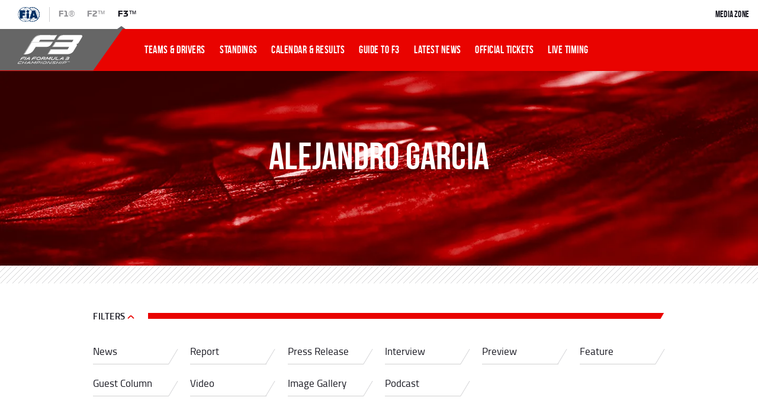

--- FILE ---
content_type: text/html; charset=utf-8
request_url: https://www.fiaformula3.com/Latest/Tag/3C4HyEd1m4kezr1lyT9NcE/alejandro-garcia
body_size: 44531
content:
<!DOCTYPE html><html lang="en"><head><meta http-equiv="Content-Security-Policy" content="object-src &#x27;none&#x27;; frame-src chartbeat.com *.chartbeat.com cdn.privacy-mgmt.com *.ecal.com; block-all-mixed-content"/><title>ALEJANDRO GARCIA</title><meta charSet="utf-8"/><meta name="viewport" content="initial-scale=1.0, width=device-width"/><meta http-equiv="Accept-CH" content="DPR, Width, Viewport-Width"/><meta name="robots" content="index,follow"/><meta name="description" content="Formula 3 articles tagged with - ALEJANDRO GARCIA"/><link rel="manifest" href="/manifest.json"/><link rel="preload" href="/_next/static/chunks/fonts/titilliumweb-regular-webfont-72ba55fd8ddbc976eb21a2955c4edd5c.woff2" as="font" type="font/woff2" crossorigin=""/><link rel="preload" href="/_next/static/chunks/fonts/bebasneue_bold-webfont-60e112fa4d9696fb821be56ffad281f8.woff2" as="font" type="font/woff2" crossorigin=""/><link rel="preload" href="/_next/static/chunks/fonts/bebasneue_regular-webfont-106eb91f51bb2659e642f5cba4a84370.woff2" as="font" type="font/woff2" crossorigin=""/><link rel="preload" href="/_next/static/chunks/fonts/titilliumweb-semibold-webfont-120ed96f50c36c180ee94ed83257ac49.woff2" as="font" type="font/woff2" crossorigin=""/><link rel="preload" href="/_next/static/chunks/fonts/icomoon-0f0e51bafdae7cad0a57b71226e12773.woff" as="font" type="font/woff" crossorigin=""/><link rel="preload" href="/_next/static/chunks/fonts/bebasneue_book-webfont-04ceb458d606b9cb3bd2f86dbad8eb9a.woff2" as="font" type="font/woff2" crossorigin=""/><link rel="preload" href="/_next/static/chunks/fonts/f3-Bold-0c7ecc6dac45cab2fb0ad30a365603f1.woff2" as="font" type="font/woff2" crossorigin=""/><link rel="preload" href="/_next/static/chunks/fonts/f3-Regular-1cd260c69e89e384ba1b250d39f3e911.woff2" as="font" type="font/woff2" crossorigin=""/><link rel="preload" href="/_next/static/chunks/fonts/f3-Italic-e6c21dbd3e3f338e79989da82b41d6ec.woff2" as="font" type="font/woff2" crossorigin=""/><link rel="preload" href="/_next/static/chunks/fonts/f3-Black-f72e55b36f19c5b4b2dc46c1ea1701e0.woff2" as="font" type="font/woff2" crossorigin=""/><link rel="preload" href="/_next/static/chunks/fonts/f3-Wide-8bb9c51b79891c6f2ec65dfc818c3cee.woff2" as="font" type="font/woff2" crossorigin=""/><link rel="preload" href="[data-uri]" as="font" type="font/woff2" crossorigin=""/><link rel="dns-prefetch" href="//static.chartbeat.com"/><link rel="preconnect" href="//static.chartbeat.com"/><link rel="dns-prefetch" href="//res.cloudinary.com"/><link rel="preconnect" href="//res.cloudinary.com"/><link rel="dns-prefetch" href="//www.googletagmanager.com"/><link rel="preconnect" href="//www.googletagmanager.com"/><link rel="dns-prefetch" href="//bam.nr-data.net"/><link rel="preconnect" href="//bam.nr-data.net"/><link rel="dns-prefetch" href="//www.google-analytics.com"/><link rel="preconnect" href="//www.google-analytics.com"/><meta name="theme-color" content="#E90300"/><meta property="fb:pages" content="568665409957112"/><meta property="fb:app_id" content="833421847009900"/><meta property="fb:admins" content="568665409957112"/><meta property="og:title" content="ALEJANDRO GARCIA"/><meta property="og:type" content="website"/><meta property="og:url" content="/"/><meta property="og:site_name" content="FIAFormula3® - The Official F3® Website"/><meta property="og:description" content="Formula 3 articles tagged with - ALEJANDRO GARCIA"/><meta name="twitter:card" content="summary_large_image"/><meta name="twitter:site" content="@FIAFormula3"/><meta name="twitter:creator" content="@FIAFormula3"/><meta name="twitter:title" content="ALEJANDRO GARCIA"/><meta name="twitter:description" content="Formula 3 articles tagged with - ALEJANDRO GARCIA"/><link rel="icon" sizes="192x192" href="[data-uri]"/><link rel="icon" sizes="128x128" href="[data-uri]"/><link rel="apple-touch-icon" href="[data-uri]"/><link rel="icon" sizes="32x32" href="[data-uri]"/><link rel="icon" sizes="16x16" href="[data-uri]"/><script async="" src="https://www.googletagmanager.com/gtag/js?id=UA-100580554-1"></script><script type="text/javascript" defer="">window.dataLayer = window.dataLayer || [];
  function gtag(){dataLayer.push(arguments);}
  gtag('js', new Date());
  gtag('config', "UA-100580554-1")</script><script type="text/javascript" defer="">window.NREUM || (NREUM = {}); NREUM.init = { privacy: { cookies_enabled: true } }; 
window.NREUM || (NREUM = {}), __nr_require = function (t, e, n) {
      function r(n) { if (!e[n]) { var o = e[n] = { exports: {} }; t[n][0].call(o.exports, function (e) { var o = t[n][1][e]; return r(o || e) }, o, o.exports) } return e[n].exports } if ("function"==typeof __nr_require)return __nr_require;for(var o=0;o<n.length;o++)r(n[o]);return r}({1:[function(t,e,n){function r(t){try{s.console&&console.log(t)}catch(e){}}var o,i=t("ee"),a=t(25),s={};try{o=localStorage.getItem("__nr_flags").split(","),console&&"function"==typeof console.log&&(s.console=!0,o.indexOf("dev")!==-1&&(s.dev=!0),o.indexOf("nr_dev")!==-1&&(s.nrDev=!0))}catch(c){}s.nrDev&&i.on("internal-error",function(t){r(t.stack)}),s.dev&&i.on("fn-err",function(t,e,n){r(n.stack)}),s.dev&&(r("NR AGENT IN DEVELOPMENT MODE"),r("flags: "+a(s,function(t,e){return t}).join(", ")))},{}],2:[function(t,e,n){function r(t,e,n,r,s){try{l?l-=1:o(s||new UncaughtException(t,e,n),!0)}catch(f){try{i("ierr",[f,c.now(),!0])}catch(d){}}return"function"==typeof u&&u.apply(this,a(arguments))}function UncaughtException(t,e,n){this.message=t||"Uncaught error with no additional information",this.sourceURL=e,this.line=n}function o(t,e){var n=e?null:c.now();i("err",[t,n])}var i=t("handle"),a=t(26),s=t("ee"),c=t("loader"),f=t("gos"),u=window.onerror,d=!1,p="nr@seenError",l=0;c.features.err=!0,t(1),window.onerror=r;try{throw new Error}catch(h){"stack"in h&&(t(13),t(12),"addEventListener"in window&&t(6),c.xhrWrappable&&t(14),d=!0)}s.on("fn-start",function(t,e,n){d&&(l+=1)}),s.on("fn-err",function(t,e,n){d&&!n[p]&&(f(n,p,function(){return!0}),this.thrown=!0,o(n))}),s.on("fn-end",function(){d&&!this.thrown&&l>0&&(l-=1)}),s.on("internal-error",function(t){i("ierr",[t,c.now(),!0])})},{}],3:[function(t,e,n){t("loader").features.ins=!0},{}],4:[function(t,e,n){function r(){L++,C=g.hash,this[u]=y.now()}function o(){L--,g.hash!==C&&i(0,!0);var t=y.now();this[h]=~~this[h]+t-this[u],this[d]=t}function i(t,e){E.emit("newURL",[""+g,e])}function a(t,e){t.on(e,function(){this[e]=y.now()})}var s="-start",c="-end",f="-body",u="fn"+s,d="fn"+c,p="cb"+s,l="cb"+c,h="jsTime",m="fetch",v="addEventListener",w=window,g=w.location,y=t("loader");if(w[v]&&y.xhrWrappable){var x=t(10),b=t(11),E=t(8),O=t(6),R=t(13),P=t(7),T=t(14),N=t(9),M=t("ee"),S=M.get("tracer");t(16),y.features.spa=!0;var C,L=0;M.on(u,r),M.on(p,r),M.on(d,o),M.on(l,o),M.buffer([u,d,"xhr-done","xhr-resolved"]),O.buffer([u]),R.buffer(["setTimeout"+c,"clearTimeout"+s,u]),T.buffer([u,"new-xhr","send-xhr"+s]),P.buffer([m+s,m+"-done",m+f+s,m+f+c]),E.buffer(["newURL"]),x.buffer([u]),b.buffer(["propagate",p,l,"executor-err","resolve"+s]),S.buffer([u,"no-"+u]),N.buffer(["new-jsonp","cb-start","jsonp-error","jsonp-end"]),a(T,"send-xhr"+s),a(M,"xhr-resolved"),a(M,"xhr-done"),a(P,m+s),a(P,m+"-done"),a(N,"new-jsonp"),a(N,"jsonp-end"),a(N,"cb-start"),E.on("pushState-end",i),E.on("replaceState-end",i),w[v]("hashchange",i,!0),w[v]("load",i,!0),w[v]("popstate",function(){i(0,L>1)},!0)}},{}],5:[function(t,e,n){function r(t){}if(window.performance&&window.performance.timing&&window.performance.getEntriesByType){var o=t("ee"),i=t("handle"),a=t(13),s=t(12),c="learResourceTimings",f="addEventListener",u="resourcetimingbufferfull",d="bstResource",p="resource",l="-start",h="-end",m="fn"+l,v="fn"+h,w="bstTimer",g="pushState",y=t("loader");y.features.stn=!0,t(8),"addEventListener"in window&&t(6);var x=NREUM.o.EV;o.on(m,function(t,e){var n=t[0];n instanceof x&&(this.bstStart=y.now())}),o.on(v,function(t,e){var n=t[0];n instanceof x&&i("bst",[n,e,this.bstStart,y.now()])}),a.on(m,function(t,e,n){this.bstStart=y.now(),this.bstType=n}),a.on(v,function(t,e){i(w,[e,this.bstStart,y.now(),this.bstType])}),s.on(m,function(){this.bstStart=y.now()}),s.on(v,function(t,e){i(w,[e,this.bstStart,y.now(),"requestAnimationFrame"])}),o.on(g+l,function(t){this.time=y.now(),this.startPath=location.pathname+location.hash}),o.on(g+h,function(t){i("bstHist",[location.pathname+location.hash,this.startPath,this.time])}),f in window.performance&&(window.performance["c"+c]?window.performance[f](u,function(t){i(d,[window.performance.getEntriesByType(p)]),window.performance["c"+c]()},!1):window.performance[f]("webkit"+u,function(t){i(d,[window.performance.getEntriesByType(p)]),window.performance["webkitC"+c]()},!1)),document[f]("scroll",r,{passive:!0}),document[f]("keypress",r,!1),document[f]("click",r,!1)}},{}],6:[function(t,e,n){function r(t){for(var e=t;e&&!e.hasOwnProperty(u);)e=Object.getPrototypeOf(e);e&&o(e)}function o(t){s.inPlace(t,[u,d],"-",i)}function i(t,e){return t[1]}var a=t("ee").get("events"),s=t("wrap-function")(a,!0),c=t("gos"),f=XMLHttpRequest,u="addEventListener",d="removeEventListener";e.exports=a,"getPrototypeOf"in Object?(r(document),r(window),r(f.prototype)):f.prototype.hasOwnProperty(u)&&(o(window),o(f.prototype)),a.on(u+"-start",function(t,e){var n=t[1],r=c(n,"nr@wrapped",function(){function t(){if("function"==typeof n.handleEvent)return n.handleEvent.apply(n,arguments)}var e={object:t,"function":n}[typeof n];return e?s(e,"fn-",null,e.name||"anonymous"):n});this.wrapped=t[1]=r}),a.on(d+"-start",function(t){t[1]=this.wrapped||t[1]})},{}],7:[function(t,e,n){function r(t,e,n){var r=t[e];"function"==typeof r&&(t[e]=function(){var t=i(arguments),e={};o.emit(n+"before-start",[t],e);var a;e[m]&&e[m].dt&&(a=e[m].dt);var s=r.apply(this,t);return o.emit(n+"start",[t,a],s),s.then(function(t){return o.emit(n+"end",[null,t],s),t},function(t){throw o.emit(n+"end",[t],s),t})})}var o=t("ee").get("fetch"),i=t(26),a=t(25);e.exports=o;var s=window,c="fetch-",f=c+"body-",u=["arrayBuffer","blob","json","text","formData"],d=s.Request,p=s.Response,l=s.fetch,h="prototype",m="nr@context";d&&p&&l&&(a(u,function(t,e){r(d[h],e,f),r(p[h],e,f)}),r(s,"fetch",c),o.on(c+"end",function(t,e){var n=this;if(e){var r=e.headers.get("content-length");null!==r&&(n.rxSize=r),o.emit(c+"done",[null,e],n)}else o.emit(c+"done",[t],n)}))},{}],8:[function(t,e,n){var r=t("ee").get("history"),o=t("wrap-function")(r);e.exports=r;var i=window.history&&window.history.constructor&&window.history.constructor.prototype,a=window.history;i&&i.pushState&&i.replaceState&&(a=i),o.inPlace(a,["pushState","replaceState"],"-")},{}],9:[function(t,e,n){function r(t){function e(){c.emit("jsonp-end",[],p),t.removeEventListener("load",e,!1),t.removeEventListener("error",n,!1)}function n(){c.emit("jsonp-error",[],p),c.emit("jsonp-end",[],p),t.removeEventListener("load",e,!1),t.removeEventListener("error",n,!1)}var r=t&&"string"==typeof t.nodeName&&"script"===t.nodeName.toLowerCase();if(r){var o="function"==typeof t.addEventListener;if(o){var a=i(t.src);if(a){var u=s(a),d="function"==typeof u.parent[u.key];if(d){var p={};f.inPlace(u.parent,[u.key],"cb-",p),t.addEventListener("load",e,!1),t.addEventListener("error",n,!1),c.emit("new-jsonp",[t.src],p)}}}}}function o(){return"addEventListener"in window}function i(t){var e=t.match(u);return e?e[1]:null}function a(t,e){var n=t.match(p),r=n[1],o=n[3];return o?a(o,e[r]):e[r]}function s(t){var e=t.match(d);return e&&e.length>=3?{key:e[2],parent:a(e[1],window)}:{key:t,parent:window}}var c=t("ee").get("jsonp"),f=t("wrap-function")(c);if(e.exports=c,o()){var u=/[?&](?:callback|cb)=([^&#]+)/,d=/(.*)\.([^.]+)/,p=/^(\w+)(\.|$)(.*)$/,l=["appendChild","insertBefore","replaceChild"];Node&&Node.prototype&&Node.prototype.appendChild?f.inPlace(Node.prototype,l,"dom-"):(f.inPlace(HTMLElement.prototype,l,"dom-"),f.inPlace(HTMLHeadElement.prototype,l,"dom-"),f.inPlace(HTMLBodyElement.prototype,l,"dom-")),c.on("dom-start",function(t){r(t[0])})}},{}],10:[function(t,e,n){var r=t("ee").get("mutation"),o=t("wrap-function")(r),i=NREUM.o.MO;e.exports=r,i&&(window.MutationObserver=function(t){return this instanceof i?new i(o(t,"fn-")):i.apply(this,arguments)},MutationObserver.prototype=i.prototype)},{}],11:[function(t,e,n){function r(t){var e=a.context(),n=s(t,"executor-",e),r=new f(n);return a.context(r).getCtx=function(){return e},a.emit("new-promise",[r,e],e),r}function o(t,e){return e}var i=t("wrap-function"),a=t("ee").get("promise"),s=i(a),c=t(25),f=NREUM.o.PR;e.exports=a,f&&(window.Promise=r,["all","race"].forEach(function(t){var e=f[t];f[t]=function(n){function r(t){return function(){a.emit("propagate",[null,!o],i),o=o||!t}}var o=!1;c(n,function(e,n){Promise.resolve(n).then(r("all"===t),r(!1))});var i=e.apply(f,arguments),s=f.resolve(i);return s}}),["resolve","reject"].forEach(function(t){var e=f[t];f[t]=function(t){var n=e.apply(f,arguments);return t!==n&&a.emit("propagate",[t,!0],n),n}}),f.prototype["catch"]=function(t){return this.then(null,t)},f.prototype=Object.create(f.prototype,{constructor:{value:r}}),c(Object.getOwnPropertyNames(f),function(t,e){try{r[e]=f[e]}catch(n){}}),a.on("executor-start",function(t){t[0]=s(t[0],"resolve-",this),t[1]=s(t[1],"resolve-",this)}),a.on("executor-err",function(t,e,n){t[1](n)}),s.inPlace(f.prototype,["then"],"then-",o),a.on("then-start",function(t,e){this.promise=e,t[0]=s(t[0],"cb-",this),t[1]=s(t[1],"cb-",this)}),a.on("then-end",function(t,e,n){this.nextPromise=n;var r=this.promise;a.emit("propagate",[r,!0],n)}),a.on("cb-end",function(t,e,n){a.emit("propagate",[n,!0],this.nextPromise)}),a.on("propagate",function(t,e,n){this.getCtx&&!e||(this.getCtx=function(){if(t instanceof Promise)var e=a.context(t);return e&&e.getCtx?e.getCtx():this})}),r.toString=function(){return""+f})},{}],12:[function(t,e,n){var r=t("ee").get("raf"),o=t("wrap-function")(r),i="equestAnimationFrame";e.exports=r,o.inPlace(window,["r"+i,"mozR"+i,"webkitR"+i,"msR"+i],"raf-"),r.on("raf-start",function(t){t[0]=o(t[0],"fn-")})},{}],13:[function(t,e,n){function r(t,e,n){t[0]=a(t[0],"fn-",null,n)}function o(t,e,n){this.method=n,this.timerDuration=isNaN(t[1])?0:+t[1],t[0]=a(t[0],"fn-",this,n)}var i=t("ee").get("timer"),a=t("wrap-function")(i),s="setTimeout",c="setInterval",f="clearTimeout",u="-start",d="-";e.exports=i,a.inPlace(window,[s,"setImmediate"],s+d),a.inPlace(window,[c],c+d),a.inPlace(window,[f,"clearImmediate"],f+d),i.on(c+u,r),i.on(s+u,o)},{}],14:[function(t,e,n){function r(t,e){d.inPlace(e,["onreadystatechange"],"fn-",s)}function o(){var t=this,e=u.context(t);t.readyState>3&&!e.resolved&&(e.resolved=!0,u.emit("xhr-resolved",[],t)),d.inPlace(t,g,"fn-",s)}function i(t){y.push(t),h&&(b?b.then(a):v?v(a):(E=-E,O.data=E))}function a(){for(var t=0;t<y.length;t++)r([],y[t]);y.length&&(y=[])}function s(t,e){return e}function c(t,e){for(var n in t)e[n]=t[n];return e}t(6);var f=t("ee"),u=f.get("xhr"),d=t("wrap-function")(u),p=NREUM.o,l=p.XHR,h=p.MO,m=p.PR,v=p.SI,w="readystatechange",g=["onload","onerror","onabort","onloadstart","onloadend","onprogress","ontimeout"],y=[];e.exports=u;var x=window.XMLHttpRequest=function(t){var e=new l(t);try{u.emit("new-xhr",[e],e),e.addEventListener(w,o,!1)}catch(n){try{u.emit("internal-error",[n])}catch(r){}}return e};if(c(l,x),x.prototype=l.prototype,d.inPlace(x.prototype,["open","send"],"-xhr-",s),u.on("send-xhr-start",function(t,e){r(t,e),i(e)}),u.on("open-xhr-start",r),h){var b=m&&m.resolve();if(!v&&!m){var E=1,O=document.createTextNode(E);new h(a).observe(O,{characterData:!0})}}else f.on("fn-end",function(t){t[0]&&t[0].type===w||a()})},{}],15:[function(t,e,n){function r(t){if(!i(t))return null;var e=window.NREUM;if(!e.loader_config)return null;var n=(e.loader_config.accountID||"").toString()||null,r=(e.loader_config.agentID||"").toString()||null,s=(e.loader_config.trustKey||"").toString()||null;if(!n||!r)return null;var c=a.generateCatId(),f=a.generateCatId(),u=Date.now(),d=o(c,f,u,n,r,s);return{header:d,guid:c,traceId:f,timestamp:u}}function o(t,e,n,r,o,i){var a="btoa"in window&&"function"==typeof window.btoa;if(!a)return null;var s={v:[0,1],d:{ty:"Browser",ac:r,ap:o,id:t,tr:e,ti:n}};return i&&r!==i&&(s.d.tk=i),btoa(JSON.stringify(s))}function i(t){var e=!1,n=!1,r={};if("init"in NREUM&&"distributed_tracing"in NREUM.init&&(r=NREUM.init.distributed_tracing,n=!!r.enabled),n)if(t.sameOrigin)e=!0;else if(r.allowed_origins instanceof Array)for(var o=0;o<r.allowed_origins.length;o++){var i=s(r.allowed_origins[o]);if(t.hostname===i.hostname&&t.protocol===i.protocol&&t.port===i.port){e=!0;break}}return n&&e}var a=t(23),s=t(17);e.exports={generateTracePayload:r,shouldGenerateTrace:i}},{}],16:[function(t,e,n){function r(t){var e=this.params,n=this.metrics;if(!this.ended){this.ended=!0;for(var r=0;r<p;r++)t.removeEventListener(d[r],this.listener,!1);e.aborted||(n.duration=a.now()-this.startTime,this.loadCaptureCalled||4!==t.readyState?null==e.status&&(e.status=0):i(this,t),n.cbTime=this.cbTime,u.emit("xhr-done",[t],t),s("xhr",[e,n,this.startTime]))}}function o(t,e){var n=c(e),r=t.params;r.host=n.hostname+":"+n.port,r.pathname=n.pathname,t.parsedOrigin=c(e),t.sameOrigin=t.parsedOrigin.sameOrigin}function i(t,e){t.params.status=e.status;var n=v(e,t.lastSize);if(n&&(t.metrics.rxSize=n),t.sameOrigin){var r=e.getResponseHeader("X-NewRelic-App-Data");r&&(t.params.cat=r.split(", ").pop())}t.loadCaptureCalled=!0}var a=t("loader");if(a.xhrWrappable){var s=t("handle"),c=t(17),f=t(15).generateTracePayload,u=t("ee"),d=["load","error","abort","timeout"],p=d.length,l=t("id"),h=t(21),m=t(20),v=t(18),w=window.XMLHttpRequest;a.features.xhr=!0,t(14),t(7),u.on("new-xhr",function(t){var e=this;e.totalCbs=0,e.called=0,e.cbTime=0,e.end=r,e.ended=!1,e.xhrGuids={},e.lastSize=null,e.loadCaptureCalled=!1,t.addEventListener("load",function(n){i(e,t)},!1),h&&(h>34||h<10)||window.opera||t.addEventListener("progress",function(t){e.lastSize=t.loaded},!1)}),u.on("open-xhr-start",function(t){this.params={method:t[0]},o(this,t[1]),this.metrics={}}),u.on("open-xhr-end",function(t,e){"loader_config"in NREUM&&"xpid"in NREUM.loader_config&&this.sameOrigin&&e.setRequestHeader("X-NewRelic-ID",NREUM.loader_config.xpid);var n=f(this.parsedOrigin);n&&n.header&&(e.setRequestHeader("newrelic",n.header),this.dt=n)}),u.on("send-xhr-start",function(t,e){var n=this.metrics,r=t[0],o=this;if(n&&r){var i=m(r);i&&(n.txSize=i)}this.startTime=a.now(),this.listener=function(t){try{"abort"!==t.type||o.loadCaptureCalled||(o.params.aborted=!0),("load"!==t.type||o.called===o.totalCbs&&(o.onloadCalled||"function"!=typeof e.onload))&&o.end(e)}catch(n){try{u.emit("internal-error",[n])}catch(r){}}};for(var s=0;s<p;s++)e.addEventListener(d[s],this.listener,!1)}),u.on("xhr-cb-time",function(t,e,n){this.cbTime+=t,e?this.onloadCalled=!0:this.called+=1,this.called!==this.totalCbs||!this.onloadCalled&&"function"==typeof n.onload||this.end(n)}),u.on("xhr-load-added",function(t,e){var n=""+l(t)+!!e;this.xhrGuids&&!this.xhrGuids[n]&&(this.xhrGuids[n]=!0,this.totalCbs+=1)}),u.on("xhr-load-removed",function(t,e){var n=""+l(t)+!!e;this.xhrGuids&&this.xhrGuids[n]&&(delete this.xhrGuids[n],this.totalCbs-=1)}),u.on("addEventListener-end",function(t,e){e instanceof w&&"load"===t[0]&&u.emit("xhr-load-added",[t[1],t[2]],e)}),u.on("removeEventListener-end",function(t,e){e instanceof w&&"load"===t[0]&&u.emit("xhr-load-removed",[t[1],t[2]],e)}),u.on("fn-start",function(t,e,n){e instanceof w&&("onload"===n&&(this.onload=!0),("load"===(t[0]&&t[0].type)||this.onload)&&(this.xhrCbStart=a.now()))}),u.on("fn-end",function(t,e){this.xhrCbStart&&u.emit("xhr-cb-time",[a.now()-this.xhrCbStart,this.onload,e],e)}),u.on("fetch-before-start",function(t){var e,n=t[1]||{};"string"==typeof t[0]?e=t[0]:t[0]&&t[0].url&&(e=t[0].url),e&&(this.parsedOrigin=c(e),this.sameOrigin=this.parsedOrigin.sameOrigin);var r=f(this.parsedOrigin);if(r&&r.header){var o=r.header;if("string"==typeof t[0]){var i={};for(var a in n)i[a]=n[a];i.headers=new Headers(n.headers||{}),i.headers.set("newrelic",o),this.dt=r,t.length>1?t[1]=i:t.push(i)}else t[0]&&t[0].headers&&(t[0].headers.append("newrelic",o),this.dt=r)}})}},{}],17:[function(t,e,n){var r={};e.exports=function(t){if(t in r)return r[t];var e=document.createElement("a"),n=window.location,o={};e.href=t,o.port=e.port;var i=e.href.split("://");!o.port&&i[1]&&(o.port=i[1].split("/")[0].split("@").pop().split(":")[1]),o.port&&"0"!==o.port||(o.port="https"===i[0]?"443":"80"),o.hostname=e.hostname||n.hostname,o.pathname=e.pathname,o.protocol=i[0],"/"!==o.pathname.charAt(0)&&(o.pathname="/"+o.pathname);var a=!e.protocol||":"===e.protocol||e.protocol===n.protocol,s=e.hostname===document.domain&&e.port===n.port;return o.sameOrigin=a&&(!e.hostname||s),"/"===o.pathname&&(r[t]=o),o}},{}],18:[function(t,e,n){function r(t,e){var n=t.responseType;return"json"===n&&null!==e?e:"arraybuffer"===n||"blob"===n||"json"===n?o(t.response):"text"===n||""===n||void 0===n?o(t.responseText):void 0}var o=t(20);e.exports=r},{}],19:[function(t,e,n){function r(){}function o(t,e,n){return function(){return i(t,[f.now()].concat(s(arguments)),e?null:this,n),e?void 0:this}}var i=t("handle"),a=t(25),s=t(26),c=t("ee").get("tracer"),f=t("loader"),u=NREUM;"undefined"==typeof window.newrelic&&(newrelic=u);var d=["setPageViewName","setCustomAttribute","setErrorHandler","finished","addToTrace","inlineHit","addRelease"],p="api-",l=p+"ixn-";a(d,function(t,e){u[e]=o(p+e,!0,"api")}),u.addPageAction=o(p+"addPageAction",!0),u.setCurrentRouteName=o(p+"routeName",!0),e.exports=newrelic,u.interaction=function(){return(new r).get()};var h=r.prototype={createTracer:function(t,e){var n={},r=this,o="function"==typeof e;return i(l+"tracer",[f.now(),t,n],r),function(){if(c.emit((o?"":"no-")+"fn-start",[f.now(),r,o],n),o)try{return e.apply(this,arguments)}catch(t){throw c.emit("fn-err",[arguments,this,t],n),t}finally{c.emit("fn-end",[f.now()],n)}}}};a("actionText,setName,setAttribute,save,ignore,onEnd,getContext,end,get".split(","),function(t,e){h[e]=o(l+e)}),newrelic.noticeError=function(t,e){"string"==typeof t&&(t=new Error(t)),i("err",[t,f.now(),!1,e])}},{}],20:[function(t,e,n){e.exports=function(t){if("string"==typeof t&&t.length)return t.length;if("object"==typeof t){if("undefined"!=typeof ArrayBuffer&&t instanceof ArrayBuffer&&t.byteLength)return t.byteLength;if("undefined"!=typeof Blob&&t instanceof Blob&&t.size)return t.size;if(!("undefined"!=typeof FormData&&t instanceof FormData))try{return JSON.stringify(t).length}catch(e){return}}}},{}],21:[function(t,e,n){var r=0,o=navigator.userAgent.match(/Firefox[\/\s](\d+\.\d+)/);o&&(r=+o[1]),e.exports=r},{}],22:[function(t,e,n){function r(t,e){var n=t.getEntries();n.forEach(function(t){"first-paint"===t.name?c("timing",["fp",Math.floor(t.startTime)]):"first-contentful-paint"===t.name&&c("timing",["fcp",Math.floor(t.startTime)])})}function o(t,e){var n=t.getEntries();n.length>0&&c("lcp",[n[n.length-1]])}function i(t){if(t instanceof u&&!p){var e,n=Math.round(t.timeStamp);e=n>1e12?Date.now()-n:f.now()-n,p=!0,c("timing",["fi",n,{type:t.type,fid:e}])}}if(!("init"in NREUM&&"page_view_timing"in NREUM.init&&"enabled"in NREUM.init.page_view_timing&&NREUM.init.page_view_timing.enabled===!1)){var a,s,c=t("handle"),f=t("loader"),u=NREUM.o.EV;if("PerformanceObserver"in window&&"function"==typeof window.PerformanceObserver){a=new PerformanceObserver(r),s=new PerformanceObserver(o);try{a.observe({entryTypes:["paint"]}),s.observe({entryTypes:["largest-contentful-paint"]})}catch(d){}}if("addEventListener"in document){var p=!1,l=["click","keydown","mousedown","pointerdown","touchstart"];l.forEach(function(t){document.addEventListener(t,i,!1)})}}},{}],23:[function(t,e,n){function r(){function t(){return e?15&e[n++]:16*Math.random()|0}var e=null,n=0,r=window.crypto||window.msCrypto;r&&r.getRandomValues&&(e=r.getRandomValues(new Uint8Array(31)));for(var o,i="xxxxxxxx-xxxx-4xxx-yxxx-xxxxxxxxxxxx",a="",s=0;s<i.length;s++)o=i[s],"x"===o?a+=t().toString(16):"y"===o?(o=3&t()|8,a+=o.toString(16)):a+=o;return a}function o(){function t(){return e?15&e[n++]:16*Math.random()|0}var e=null,n=0,r=window.crypto||window.msCrypto;r&&r.getRandomValues&&Uint8Array&&(e=r.getRandomValues(new Uint8Array(31)));for(var o=[],i=0;i<16;i++)o.push(t().toString(16));return o.join("")}e.exports={generateUuid:r,generateCatId:o}},{}],24:[function(t,e,n){function r(t,e){if(!o)return!1;if(t!==o)return!1;if(!e)return!0;if(!i)return!1;for(var n=i.split("."),r=e.split("."),a=0;a<r.length;a++)if(r[a]!==n[a])return!1;return!0}var o=null,i=null,a=/Version\/(\S+)\s+Safari/;if(navigator.userAgent){var s=navigator.userAgent,c=s.match(a);c&&s.indexOf("Chrome")===-1&&s.indexOf("Chromium")===-1&&(o="Safari",i=c[1])}e.exports={agent:o,version:i,match:r}},{}],25:[function(t,e,n){function r(t,e){var n=[],r="",i=0;for(r in t)o.call(t,r)&&(n[i]=e(r,t[r]),i+=1);return n}var o=Object.prototype.hasOwnProperty;e.exports=r},{}],26:[function(t,e,n){function r(t,e,n){e||(e=0),"undefined"==typeof n&&(n=t?t.length:0);for(var r=-1,o=n-e||0,i=Array(o<0?0:o);++r<o;)i[r]=t[e+r];return i}e.exports=r},{}],27:[function(t,e,n){e.exports={exists:"undefined"!=typeof window.performance&&window.performance.timing&&"undefined"!=typeof window.performance.timing.navigationStart}},{}],ee:[function(t,e,n){function r(){}function o(t){function e(t){return t&&t instanceof r?t:t?c(t,s,i):i()}function n(n,r,o,i){if(!p.aborted||i){t&&t(n,r,o);for(var a=e(o),s=m(n),c=s.length,f=0;f<c;f++)s[f].apply(a,r);var d=u[y[n]];return d&&d.push([x,n,r,a]),a}}function l(t,e){g[t]=m(t).concat(e)}function h(t,e){var n=g[t];if(n)for(var r=0;r<n.length;r++)n[r]===e&&n.splice(r,1)}function m(t){return g[t]||[]}function v(t){return d[t]=d[t]||o(n)}function w(t,e){f(t,function(t,n){e=e||"feature",y[n]=e,e in u||(u[e]=[])})}var g={},y={},x={on:l,addEventListener:l,removeEventListener:h,emit:n,get:v,listeners:m,context:e,buffer:w,abort:a,aborted:!1};return x}function i(){return new r}function a(){(u.api||u.feature)&&(p.aborted=!0,u=p.backlog={})}var s="nr@context",c=t("gos"),f=t(25),u={},d={},p=e.exports=o();p.backlog=u},{}],gos:[function(t,e,n){function r(t,e,n){if(o.call(t,e))return t[e];var r=n();if(Object.defineProperty&&Object.keys)try{return Object.defineProperty(t,e,{value:r,writable:!0,enumerable:!1}),r}catch(i){}return t[e]=r,r}var o=Object.prototype.hasOwnProperty;e.exports=r},{}],handle:[function(t,e,n){function r(t,e,n,r){o.buffer([t],r),o.emit(t,e,n)}var o=t("ee").get("handle");e.exports=r,r.ee=o},{}],id:[function(t,e,n){function r(t){var e=typeof t;return!t||"object"!==e&&"function"!==e?-1:t===window?0:a(t,i,function(){return o++})}var o=1,i="nr@id",a=t("gos");e.exports=r},{}],loader:[function(t,e,n){function r(){if(!E++){var t=b.info=NREUM.info,e=l.getElementsByTagName("script")[0];if(setTimeout(u.abort,3e4),!(t&&t.licenseKey&&t.applicationID&&e))return u.abort();f(y,function(e,n){t[e]||(t[e]=n)}),c("mark",["onload",a()+b.offset],null,"api");var n=l.createElement("script");n.src="https://"+t.agent,e.parentNode.insertBefore(n,e)}}function o(){"complete"===l.readyState&&i()}function i(){c("mark",["domContent",a()+b.offset],null,"api")}function a(){return O.exists&&performance.now?Math.round(performance.now()):(s=Math.max((new Date).getTime(),s))-b.offset}var s=(new Date).getTime(),c=t("handle"),f=t(25),u=t("ee"),d=t(24),p=window,l=p.document,h="addEventListener",m="attachEvent",v=p.XMLHttpRequest,w=v&&v.prototype;NREUM.o={ST:setTimeout,SI:p.setImmediate,CT:clearTimeout,XHR:v,REQ:p.Request,EV:p.Event,PR:p.Promise,MO:p.MutationObserver};var g=""+location,y={beacon:"bam.nr-data.net",errorBeacon:"bam.nr-data.net",agent:"js-agent.newrelic.com/nr-spa-1169.min.js"},x=v&&w&&w[h]&&!/CriOS/.test(navigator.userAgent),b=e.exports={offset:s,now:a,origin:g,features:{},xhrWrappable:x,userAgent:d};t(19),t(22),l[h]?(l[h]("DOMContentLoaded",i,!1),p[h]("load",r,!1)):(l[m]("onreadystatechange",o),p[m]("onload",r)),c("mark",["firstbyte",s],null,"api");var E=0,O=t(27)},{}],"wrap-function":[function(t,e,n){function r(t){return!(t&&t instanceof Function&&t.apply&&!t[a])}var o=t("ee"),i=t(26),a="nr@original",s=Object.prototype.hasOwnProperty,c=!1;e.exports=function(t,e){function n(t,e,n,o){function nrWrapper(){var r,a,s,c;try{a=this,r=i(arguments),s="function"==typeof n?n(r,a):n||{}}catch(f){p([f,"",[r,a,o],s])}u(e+"start",[r,a,o],s);try{return c=t.apply(a,r)}catch(d){throw u(e+"err",[r,a,d],s),d}finally{u(e+"end",[r,a,c],s)}}return r(t)?t:(e||(e=""),nrWrapper[a]=t,d(t,nrWrapper),nrWrapper)}function f(t,e,o,i){o||(o="");var a,s,c,f="-"===o.charAt(0);for(c=0;c<e.length;c++)s=e[c],a=t[s],r(a)||(t[s]=n(a,f?s+o:o,i,s))}function u(n,r,o){if(!c||e){var i=c;c=!0;try{t.emit(n,r,o,e)}catch(a){p([a,n,r,o])}c=i}}function d(t,e){if(Object.defineProperty&&Object.keys)try{var n=Object.keys(t);return n.forEach(function(n){Object.defineProperty(e,n,{get:function(){return t[n]},set:function(e){return t[n]=e,e}})}),e}catch(r){p([r])}for(var o in t)s.call(t,o)&&(e[o]=t[o]);return e}function p(e){try{t.emit("internal-error",e)}catch(n){}}return t||(t=o),n.inPlace=f,n.flag=a,n}},{}]},{},["loader",2,16,5,3,4]);
                    NREUM.loader_config={
                        accountID: "2646498",
                        trustKey: "1460394",
                        agentID: "597913062",
                        licenseKey: "NRJS-0fa7ad5a3a9fb87148a",
                        applicationID: "597913062"
                    };
                    NREUM.info={
                        beacon:"bam.nr-data.net",
                        errorBeacon:"bam.nr-data.net",
                        licenseKey: "NRJS-0fa7ad5a3a9fb87148a",
                        applicationID: "597913062",
                        sa:1
                    };</script><script type="text/javascript" defer="">(function() {
        /** CONFIGURATION START **/
        var _sf_async_config = window._sf_async_config = (window._sf_async_config || {});
        _sf_async_config.uid = 65806;
        _sf_async_config.domain = 'fiaformula3.com'; //CHANGE THIS TO THE ROOT DOMAIN
        _sf_async_config.flickerControl = false;
        _sf_async_config.useCanonical = true;
        _sf_async_config.useCanonicalDomain = true;
        _sf_async_config.sections = ''; // CHANGE THIS TO YOUR SECTION NAME(s)
        _sf_async_config.authors = ''; // CHANGE THIS TO YOUR AUTHOR NAME(s)
        /** CONFIGURATION END **/
        function loadChartbeat() {
            var e = document.createElement('script');
            var n = document.getElementsByTagName('script')[0];
            e.type = 'text/javascript';
            e.async = true;
            e.src = 'https://static.chartbeat.com/js/chartbeat.js';;
            n.parentNode.insertBefore(e, n);
        }
        loadChartbeat();
      })();</script><script async="" src="https://static.chartbeat.com/js/chartbeat_mab.js"></script><script type="application/ld+json"></script><meta name="next-head-count" content="55"/><link rel="preload" href="/_next/static/css/e5df94be.26a9d95c.chunk.css" as="style"/><link rel="stylesheet" href="/_next/static/css/e5df94be.26a9d95c.chunk.css"/><link rel="preload" href="/_next/static/qXfKq22ukeqrVR9S2T2ei/pages/Latest/Tag/%5BtagId%5D/%5BtagSlug%5D.js" as="script"/><link rel="preload" href="/_next/static/qXfKq22ukeqrVR9S2T2ei/pages/_app.js" as="script"/><link rel="preload" href="/_next/static/runtime/webpack-4b444dab214c6491079c.js" as="script"/><link rel="preload" href="/_next/static/chunks/framework.2689030919a9ba0449ff.js" as="script"/><link rel="preload" href="/_next/static/chunks/e5df94be.8d7a43705e3f9a53dfda.js" as="script"/><link rel="preload" href="/_next/static/chunks/commons.44152341b8a883a6e7bc.js" as="script"/><link rel="preload" href="/_next/static/chunks/styles.5fe3ff0b66585d530864.js" as="script"/><link rel="preload" href="/_next/static/runtime/main-5166e69691a30b42a06a.js" as="script"/><link rel="preload" href="/_next/static/chunks/c9c6fe98.7f97e41a98694f934e18.js" as="script"/><link rel="preload" href="/_next/static/chunks/af3adc59880fffda660db7e4103fcb662bf3079c.98cdba39c043615615ef.js" as="script"/><link rel="preload" href="/_next/static/chunks/d99c9bb2c83849a5643a21bc9faa0fbc46c9598a.ab84a8b5f75923923f49.js" as="script"/></head><body><div id="__next"><div class="theme-f3 site-wrapper"><header class="site-nav"><div class="nav-mobile-wrapper remove-for-app "><div class="nav-mobile-header mobile-nav-helper"><div class="nav-burger"><button type="button" class="menu open" name="button" aria-label="Toggle Menu"><span class="text-hide">Toggle Navigation</span></button></div><div class="logo menu open"><a href="/"><span><img src="[data-uri]" alt="Formula 3" width="300" height="135"/></span></a></div><div class="fia-logo-mb"><a href="https://www.fia.com/" target="_blank" rel="noopener"><img src="[data-uri]" alt="Federation Internationale de l&#x27;Automobile"/></a></div></div><div class="nav-wrapper"><div class="nav-primary table-footer-group" id="primaryNav"><div class="nav-width"><div class="logo"><a href="/"><span><img src="[data-uri]" alt="Formula 3" width="300" height="135"/></span></a></div><div class="primary-links"><ul><li><a class="nav-mainlink" href="/Teams-and-Drivers">TEAMS & DRIVERS</a></li><li><a class="nav-mainlink" href="/Standings/Driver">STANDINGS</a></li><li><a class="nav-mainlink" href="/Calendar">CALENDAR & RESULTS</a></li><li><a class="nav-mainlink" href="/Latest/Tag/4FA4BZK38bvLnnFIlRB9lt/Guide-To">Guide To f3</a></li><li><a class="nav-mainlink" href="/Latest">LATEST NEWS</a></li><li><a class="nav-mainlink" href="https://www.fiaformula3.com/About/7j9xkDPHT9MpA55yDSdLho/official-ticket-packages-f3" target="_blank">OFFICIAL TICKETS</a></li><li><a class="nav-mainlink" href="/livetiming/index.html">LIVE TIMING</a></li></ul></div></div></div><div class="nav-global table-header-group" id="globalNav"><div class="nav-global-wrapper nav-width"><div class="logo"><a href="https://www.fia.com/" target="_blank" rel="noopener"><img src="[data-uri]" alt="Federation Internationale de l&#x27;Automobile"/></a></div><div class="wrapper-global-nav"><div class="global-links"><ul><li><a href="/About/Media-Zone">Media Zone</a></li></ul></div></div><div class="f2-f3-nav"><ul><li><a href="https://www.formula1.com/" class="f2f3-grey" target="_blank" rel="noopener"><span>F1<sup>®</sup></span><img src="[data-uri]" alt="Formula 1®"/><i class="d-md-block d-lg-none icon icon-external-link"></i></a></li><li><a class="f2f3-grey" href="https://www.fiaformula2.com/" target="_blank" rel="noopener"><span>F2<sup>™</sup></span><img src="[data-uri]" alt="Formula 2®"/><i class="d-md-block d-lg-none icon icon-external-link"></i></a></li><li><a class="f2f3-black" href="/"><span>F3<sup>™</sup></span><img src="[data-uri]" alt="Formula 3®"/><i class="d-md-block d-lg-none icon icon-external-link"></i></a></li></ul></div></div></div><div class="nav-backdrop"></div></div></div></header><div><div class="tag-list"><div class="tag-list--header"><h1 class="tag-list--heading">ALEJANDRO GARCIA</h1><div class="tag-list--bg" style="background-image:url(https://res.cloudinary.com/prod-f2f3/image/upload/dpr_1.0,c_fill,e_grayscale,e_tint:100:330000:0p:c20000:75p,f_auto,g_auto,q_auto,w_1440/v1585562136/f3/global/placeholder/tagListing_placeholder)"></div></div><div class="container article-listing-filter"><div class="row"><div class="col-xl-12"><div><legend class="font-text-title filter-label"><a href="#">Filters<i class="icon icon-chevron-down open"></i></a></legend><div class="filter-list "><ul class="row"><li class="col-lg-2 col-md-4"><a class="">News</a></li><li class="col-lg-2 col-md-4"><a class="">Report</a></li><li class="col-lg-2 col-md-4"><a class="">Press Release</a></li><li class="col-lg-2 col-md-4"><a class="">Interview</a></li><li class="col-lg-2 col-md-4"><a class="">Preview</a></li><li class="col-lg-2 col-md-4"><a class="">Feature</a></li><li class="col-lg-2 col-md-4"><a class="">Guest Column</a></li><li class="col-lg-2 col-md-4"><a class="">Video</a></li><li class="col-lg-2 col-md-4"><a class="">Image Gallery</a></li><li class="col-lg-2 col-md-4"><a class="">Podcast</a></li></ul></div></div></div></div></div><div class="article-listing-card"><div class="container article-listing-card--inner"><div class="row"><div class="article-listing-card--item col-md-6 col-lg-4 "><a class="f1-cc" href="/Latest/bjoJUbjLqWckMVUm16bOi/jenzer-motorsport-season-review-pulling-in-the-right-direction"><div class="f1-cc--image"><img width="500" height="281" class="f1-cc--photo" loading="lazy" alt="Jenzer Motorsport season review Pulling in the right direction" crossorigin="anonymous" data-src="https://res.cloudinary.com/prod-f2f3/ar_16:9,c_fill,dpr_1.0,f_auto,g_auto,h_281,w_500/v1/f3/articles/2023/10_October/GettyImages-1575792153"/></div><div class="f1-cc--caption"><h3 class="font-tag">Feature<!-- --> </h3><p class="font-text-body">Jenzer Motorsport season review: Pulling in the right direction</p><i class="icon icon-Image"></i></div></a></div><div class="article-listing-card--item col-md-6 col-lg-4 "><a class="f1-cc" href="/Latest/2qPnm49M1xMEEpn6Xp3Mlp/a-mexican-fiesta-in-the-city-alejandro-garcias-dream-race-weekend"><div class="f1-cc--image"><img width="500" height="281" class="f1-cc--photo" loading="lazy" alt="A Mexican fiesta in the city Alejandro Garcías dream race weekend" crossorigin="anonymous" data-src="https://res.cloudinary.com/prod-f2f3/ar_16:9,c_fill,dpr_1.0,f_auto,g_auto,h_281,w_500/v1/f3/articles/2023/06_June/GettyImages-1495801718"/></div><div class="f1-cc--caption"><h3 class="font-tag">Feature<!-- --> </h3><p class="font-text-body">A Mexican fiesta in the city: Alejandro García&#x27;s dream race weekend</p><i class="icon icon-Image"></i></div></a></div><div class="article-listing-card--item col-md-6 col-lg-4 "><a class="f1-cc" href="/Latest/2sRs1HZqvKpyelwzJdiCkx/taking-a-trip-back-in-time-alejandro-garcia-on-his-hometown"><div class="f1-cc--image"><img width="500" height="281" class="f1-cc--photo" loading="lazy" alt="Taking a trip back in time Alejandro García on his hometown " crossorigin="anonymous" data-src="https://res.cloudinary.com/prod-f2f3/ar_16:9,c_fill,dpr_1.0,f_auto,g_auto,h_281,w_500/v1/f3/articles/2023/05_May/GettyImages-1482998676_1"/></div><div class="f1-cc--caption"><h3 class="font-tag">Feature<!-- --> </h3><p class="font-text-body">Taking a trip back in time: Alejandro García on his hometown </p><i class="icon icon-Image"></i></div></a></div><div class="article-listing-card--item col-md-6 col-lg-4 "><a class="f1-cc" href="/Latest/3Vi5hEXIKYwsFGDJ3M2rP/the-potential-is-there-jenzer-motorsport-testing-round-up"><div class="f1-cc--image"><img width="500" height="281" class="f1-cc--photo" loading="lazy" alt="The potential is there Jenzer Motorsport testing round-up" crossorigin="anonymous" data-src="https://res.cloudinary.com/prod-f2f3/ar_16:9,c_fill,dpr_1.0,f_auto,g_auto,h_281,w_500/v1/f3/articles/2023/02_February/GettyImages-1466625435"/></div><div class="f1-cc--caption"><h3 class="font-tag">Feature<!-- --> </h3><p class="font-text-body">The potential is there: Jenzer Motorsport testing round-up</p><i class="icon icon-Image"></i></div></a></div></div></div></div></div></div><footer class="f1-footer"><div class="f1-footer__top"><div class="container footer_width"><div class="row"><div class="col-5 col-md-9"><ul class="footer_links"><li><a href="/About/Terms-and-Conditions">TERMS &amp; CONDITIONS</a></li><li><a href="/About/Cookies-Policy">Cookies Policy</a></li><li><a href="/About/Privacy-Notice">Privacy Notice</a></li><li><a href="/About/Credits">CREDITS</a></li><li><a href="/About/Contact-Us">CONTACT US</a></li><li><a href="https://account.formula1.com/#/en/formula3-web-accessibility-statement" target="_blank" rel="noopener noreferrer">ACCESSIBILITY STATEMENT</a></li></ul></div><div class="col-7 col-md-3"><ul class="f1-social-networks d-table float-md-right"><li><a href="https://twitter.com/Formula3" target="_blank" rel="noopener">Twitter<i class="icon icon-twitter-x"></i></a></li><li><a href="https://www.instagram.com/fiaf3/" target="_blank" rel="noopener">Instagram<i class="icon icon-instagram"></i></a></li><li><a href="https://www.facebook.com/formula3" target="_blank" rel="noopener">Facebook<i class="icon icon-facebook"></i></a></li><li><a href="https://www.tiktok.com/@fiaf3" target="_blank" rel="noopener">TikTok<i class="icon icon-tiktok"></i></a></li></ul></div><div class="col-12"><hr class="f1-divider"/></div></div></div></div><div class="global-parters"><div class="container footer_width"><div class="row"><div class="col"><p class="h6">Our Partners</p><div class="our-partners"><ul class="Primary"><li><a href="https://www.aramco.com/" target="_blank"><img src="[data-uri]" alt="aramco" width="527" height="150"/></a></li><li><a href="http://www.pirelli.com/" target="_blank"><img src="[data-uri]" alt="PIRELLI" width="527" height="150"/></a></li></ul><ul class="Secondary"><li><a href="http://www.dallara.it" target="_blank"><img src="[data-uri]" alt="dallara" width="300" height="54"/></a></li><li><a href="http://www.mecachrome.com/" target="_blank"><img src="/_next/static/images/meca-1bbb86c20b62368b33fea6e9b88d96e1.svg" alt="mecachrome" width="300" height="51"/></a></li></ul><ul class="Sub-level"><li><a href="http://www.3mo.com/" target="_blank"><img src="/_next/static/images/3MO-7888993407aead692fbc195b2c72a90c.svg" alt="3MO" width="300" height="106"/></a></li><li><a href="http://www.magnetimarelli.com/" target="_blank"><img src="[data-uri]" alt="magnetimarelli" width="300" height="138"/></a></li><li><a href="http://www.emmotorsport.com/" target="_blank"><img src="/_next/static/images/em-9f758e6dfccf0778508c770446977a81.svg" alt="emmotorsport" width="233" height="150"/></a></li></ul></div></div><div class="col-12"><hr class="f1-divider"/></div></div></div></div><div class="f1-footer__baseline"><div class="container footer_width"><div class="row"><div class="col-sm-12 col-md-6"><a class="f1-logo" href="/"><img src="[data-uri]" alt="Formula 3" width="300" height="135"/></a></div><div class="col-sm-12 col-md-6"><p class="f1-copyright-notice float-xl-right"><span id="cookie_Preference" class="f1-nav__underline text--xxs"></span>© <!-- -->2025<!-- --> <!-- -->Formula Motorsport Limited</p></div></div></div></div></footer></div></div><script id="__NEXT_DATA__" type="application/json">{"props":{"pageProps":{"pageData":{"total":4,"skip":0,"limit":22,"articleTags":[{"id":"3C4HyEd1m4kezr1lyT9NcE","fields":{"tagName":"ALEJANDRO GARCIA","tagGroup":"Driver - Current"}}],"items":[{"id":"bjoJUbjLqWckMVUm16bOi","updatedAt":"2023-10-20T13:00:02.944Z","realUpdatedAt":"2023-10-20T14:25:52.217Z","locale":"en","title":"Jenzer Motorsport season review: Pulling in the right direction","slug":"jenzer-motorsport-season-review-pulling-in-the-right-direction","articleType":"Feature","thumbnail":{"image":{"path":"f3/articles/2023/10_October/GettyImages-1575792153","url":"https://res.cloudinary.com/prod-f2f3/image/upload/v1697705575/f3/articles/2023/10_October/GettyImages-1575792153.jpg"}},"mediaIcon":"Image","breaking":false,"hideDate":false},{"id":"2qPnm49M1xMEEpn6Xp3Mlp","updatedAt":"2023-06-20T00:00:00.000Z","realUpdatedAt":"2023-06-20T11:00:10.945Z","locale":"en","title":"A Mexican fiesta in the city: Alejandro García's dream race weekend","slug":"a-mexican-fiesta-in-the-city-alejandro-garcias-dream-race-weekend","articleType":"Feature","thumbnail":{"image":{"path":"f3/articles/2023/06_June/GettyImages-1495801718","url":"https://res.cloudinary.com/prod-f2f3/image/upload/v1686656844/f3/articles/2023/06_June/GettyImages-1495801718.jpg"}},"mediaIcon":"Image","breaking":false,"hideDate":false},{"id":"2sRs1HZqvKpyelwzJdiCkx","updatedAt":"2023-05-16T15:42:12.393Z","realUpdatedAt":"2023-05-16T15:42:16.378Z","locale":"en","title":"Taking a trip back in time: Alejandro García on his hometown ","slug":"taking-a-trip-back-in-time-alejandro-garcia-on-his-hometown","articleType":"Feature","thumbnail":{"image":{"path":"f3/articles/2023/05_May/GettyImages-1482998676_1","url":"https://res.cloudinary.com/prod-f2f3/image/upload/v1684249456/f3/articles/2023/05_May/GettyImages-1482998676_1.jpg"}},"mediaIcon":"Image","breaking":false,"hideDate":false},{"id":"3Vi5hEXIKYwsFGDJ3M2rP","updatedAt":"2023-02-22T10:59:53.104Z","realUpdatedAt":"2023-02-22T12:00:02.853Z","locale":"en","title":"The potential is there: Jenzer Motorsport testing round-up","slug":"the-potential-is-there-jenzer-motorsport-testing-round-up","articleType":"Feature","thumbnail":{"image":{"path":"f3/articles/2023/02_February/GettyImages-1466625435","url":"https://res.cloudinary.com/prod-f2f3/image/upload/v1677063453/f3/articles/2023/02_February/GettyImages-1466625435.jpg"}},"mediaIcon":"Image","breaking":false}],"subType":"default","cacheControl":"public,max-age=0"},"statusCode":200,"asPath":"/Latest/Tag/3C4HyEd1m4kezr1lyT9NcE/alejandro-garcia","pathname":"/Latest/Tag/[tagId]/[tagSlug]","filterPathName":"/Latest/Tag/3C4HyEd1m4kezr1lyT9NcE/alejandro-garcia","tag":"3C4HyEd1m4kezr1lyT9NcE"},"theme":"f3","rootRouter":{"route":"/Latest/Tag/[tagId]/[tagSlug]","pathname":"/Latest/Tag/[tagId]/[tagSlug]","query":{"tagId":"3C4HyEd1m4kezr1lyT9NcE","tagSlug":"alejandro-garcia"},"asPath":"/Latest/Tag/3C4HyEd1m4kezr1lyT9NcE/alejandro-garcia","isFallback":false}},"page":"/Latest/Tag/[tagId]/[tagSlug]","query":{"tagId":"3C4HyEd1m4kezr1lyT9NcE","tagSlug":"alejandro-garcia"},"buildId":"qXfKq22ukeqrVR9S2T2ei","runtimeConfig":{},"isFallback":false}</script><script nomodule="" src="/_next/static/runtime/polyfills-f80fbbe7524870d9cd41.js"></script><script async="" data-next-page="/Latest/Tag/[tagId]/[tagSlug]" src="/_next/static/qXfKq22ukeqrVR9S2T2ei/pages/Latest/Tag/%5BtagId%5D/%5BtagSlug%5D.js"></script><script async="" data-next-page="/_app" src="/_next/static/qXfKq22ukeqrVR9S2T2ei/pages/_app.js"></script><script src="/_next/static/runtime/webpack-4b444dab214c6491079c.js" async=""></script><script src="/_next/static/chunks/framework.2689030919a9ba0449ff.js" async=""></script><script src="/_next/static/chunks/e5df94be.8d7a43705e3f9a53dfda.js" async=""></script><script src="/_next/static/chunks/commons.44152341b8a883a6e7bc.js" async=""></script><script src="/_next/static/chunks/styles.5fe3ff0b66585d530864.js" async=""></script><script src="/_next/static/runtime/main-5166e69691a30b42a06a.js" async=""></script><script src="/_next/static/chunks/c9c6fe98.7f97e41a98694f934e18.js" async=""></script><script src="/_next/static/chunks/af3adc59880fffda660db7e4103fcb662bf3079c.98cdba39c043615615ef.js" async=""></script><script src="/_next/static/chunks/d99c9bb2c83849a5643a21bc9faa0fbc46c9598a.ab84a8b5f75923923f49.js" async=""></script><script src="/_next/static/qXfKq22ukeqrVR9S2T2ei/_buildManifest.js" async=""></script></body></html>

--- FILE ---
content_type: text/css
request_url: https://www.fiaformula3.com/_next/static/css/e5df94be.26a9d95c.chunk.css
body_size: 102035
content:
/*!
 * Bootstrap v4.4.1 (https://getbootstrap.com/)
 * Copyright 2011-2019 The Bootstrap Authors
 * Copyright 2011-2019 Twitter, Inc.
 * Licensed under MIT (https://github.com/twbs/bootstrap/blob/master/LICENSE)
 */@font-face{font-family:"f3";src:url(/_next/static/chunks/fonts/f3-Regular-1cd260c69e89e384ba1b250d39f3e911.woff2) format("woff2"),url(/_next/static/chunks/fonts/f3-Regular-a196511fc9e099e9811572c7ac6f5fa2.woff) format("woff");font-weight:normal;font-style:normal;font-display:block}@font-face{font-family:"f3";src:url(/_next/static/chunks/fonts/f3-Italic-e6c21dbd3e3f338e79989da82b41d6ec.woff2) format("woff2"),url(/_next/static/chunks/fonts/f3-Italic-ebd1631a516c1ddeab7650ff8835e723.woff) format("woff");font-weight:normal;font-style:italic;font-display:block}@font-face{font-family:"f3Bold";src:url(/_next/static/chunks/fonts/f3-Bold-0c7ecc6dac45cab2fb0ad30a365603f1.woff2) format("woff2"),url(/_next/static/chunks/fonts/f3-Bold-48db8a2373c7c905e64af04a01f82c1b.woff) format("woff");font-weight:normal;font-style:normal;font-display:block}@font-face{font-family:"f3Black";src:url(/_next/static/chunks/fonts/f3-Black-f72e55b36f19c5b4b2dc46c1ea1701e0.woff2) format("woff2"),url(/_next/static/chunks/fonts/f3-Black-11e622f6aabe11eb7de8e35e1f4fde54.woff) format("woff");font-weight:normal;font-style:normal;font-display:block}@font-face{font-family:"f3Wide";src:url(/_next/static/chunks/fonts/f3-Wide-8bb9c51b79891c6f2ec65dfc818c3cee.woff2) format("woff2"),url(/_next/static/chunks/fonts/f3-Wide-5ad1a195d12feff21993301bc57e5e20.woff) format("woff");font-weight:normal;font-style:normal;font-display:block}@font-face{font-family:"f3YEAR";src:url([data-uri]) format("woff2"),url([data-uri]) format("woff");font-weight:normal;font-style:normal;font-display:block}@font-face{font-family:'bebas_neueregular';src:url(/_next/static/chunks/fonts/bebasneue_regular-webfont-106eb91f51bb2659e642f5cba4a84370.woff2) format("woff2"),url(/_next/static/chunks/fonts/bebasneue_regular-webfont-6181c396007bd90e64a4f2f51118548b.woff) format("woff");font-weight:normal;font-style:normal;font-display:block}@font-face{font-family:'bebas_neuebold';src:url(/_next/static/chunks/fonts/bebasneue_bold-webfont-60e112fa4d9696fb821be56ffad281f8.woff2) format("woff2"),url(/_next/static/chunks/fonts/bebasneue_bold-webfont-149d3aa9674b2f3981060e6fe40e6d49.woff) format("woff");font-weight:normal;font-style:normal;font-display:block}@font-face{font-family:'bebas_neuebook';src:url(/_next/static/chunks/fonts/bebasneue_book-webfont-04ceb458d606b9cb3bd2f86dbad8eb9a.woff2) format("woff2"),url(/_next/static/chunks/fonts/bebasneue_book-webfont-f71e9475f72b552afd04d2336f799e63.woff) format("woff");font-weight:normal;font-style:normal;font-display:block}@font-face{font-family:'titillium_regular';src:url(/_next/static/chunks/fonts/titilliumweb-regular-webfont-72ba55fd8ddbc976eb21a2955c4edd5c.woff2) format("woff2"),url(/_next/static/chunks/fonts/titilliumweb-regular-webfont-de3ab55ca8b30c3ce9b0fad90db72375.woff) format("woff");font-weight:normal;font-style:normal;font-display:block}@font-face{font-family:'titillium_semibold';src:url(/_next/static/chunks/fonts/titilliumweb-semibold-webfont-120ed96f50c36c180ee94ed83257ac49.woff2) format("woff2"),url(/_next/static/chunks/fonts/titilliumweb-semibold-webfont-0a52c357f12ef687cef7899421faf002.woff) format("woff");font-weight:normal;font-style:normal;font-display:block}.f1-bg--primary{background-color:#E90300}.f1-border-color--primary{border-color:#E90300 !important}.f1-color--primary{color:#E90300}.f1-bg--primaryDark{background-color:#1F1F27}.f1-border-color--primaryDark{border-color:#1F1F27 !important}.f1-color--primaryDark{color:#1F1F27}.f1-bg--primaryLight{background-color:#009EE4}.f1-border-color--primaryLight{border-color:#009EE4 !important}.f1-color--primaryLight{color:#009EE4}.f1-bg--offWhite{background-color:#F7F4F1}.f1-border-color--offWhite{border-color:#F7F4F1 !important}.f1-color--offWhite{color:#F7F4F1}.f1-bg--whiteColor{background-color:#FFFFFF}.f1-border-color--whiteColor{border-color:#FFFFFF !important}.f1-color--whiteColor{color:#FFFFFF}.f1-bg--blackColor{background-color:#000000}.f1-border-color--blackColor{border-color:#000000 !important}.f1-color--blackColor{color:#000000}.f1-bg--yellowColor{background-color:#FFD300}.f1-border-color--yellowColor{border-color:#FFD300 !important}.f1-color--yellowColor{color:#FFD300}.f1-bg--carbonBlack{background-color:#15151E}.f1-border-color--carbonBlack{border-color:#15151E !important}.f1-color--carbonBlack{color:#15151E}.f1-bg--greenColor{background-color:#00d004}.f1-border-color--greenColor{border-color:#00d004 !important}.f1-color--greenColor{color:#00d004}.f1-bg--gray1{background-color:#F3F3F3}.f1-border-color--gray1{border-color:#F3F3F3 !important}.f1-color--gray1{color:#F3F3F3}.f1-bg--gray2{background-color:#EDEDED}.f1-border-color--gray2{border-color:#EDEDED !important}.f1-color--gray2{color:#EDEDED}.f1-bg--gray3{background-color:#D0D0D2}.f1-border-color--gray3{border-color:#D0D0D2 !important}.f1-color--gray3{color:#D0D0D2}.f1-bg--gray4{background-color:#949498}.f1-border-color--gray4{border-color:#949498 !important}.f1-color--gray4{color:#949498}.f1-bg--gray5{background-color:#67676D}.f1-border-color--gray5{border-color:#67676D !important}.f1-color--gray5{color:#67676D}.f1-bg--gray6{background-color:#38383F}.f1-border-color--gray6{border-color:#38383F !important}.f1-color--gray6{color:#38383F}.f1-bg--gray7{background-color:#1F1F27}.f1-border-color--gray7{border-color:#1F1F27 !important}.f1-color--gray7{color:#1F1F27}.f1-bg--gray8{background-color:#D8D8D8}.f1-border-color--gray8{border-color:#D8D8D8 !important}.f1-color--gray8{color:#D8D8D8}.f1-bg--f3grey1{background-color:#666666}.f1-border-color--f3grey1{border-color:#666666 !important}.f1-color--f3grey1{color:#666666}.f1-bg--f3darkRed{background-color:#660000}.f1-border-color--f3darkRed{border-color:#660000 !important}.f1-color--f3darkRed{color:#660000}.f1-bg--f3grey2{background-color:#37373f}.f1-border-color--f3grey2{border-color:#37373f !important}.f1-color--f3grey2{color:#37373f}.f1-bg--f3grey3{background-color:#2a2a30}.f1-border-color--f3grey3{border-color:#2a2a30 !important}.f1-color--f3grey3{color:#2a2a30}.f1-bg--f2primary{background-color:#0090D0}.f1-border-color--f2primary{border-color:#0090D0 !important}.f1-color--f2primary{color:#0090D0}.f1-bg--f2fallbackColor{background-color:#004168}.f1-border-color--f2fallbackColor{border-color:#004168 !important}.f1-color--f2fallbackColor{color:#004168}.f1-bg--dams{background-color:#FCC939}.f1-border-color--dams{border-color:#FCC939 !important}.f1-color--dams{color:#FCC939}.f1-bg--uniVirtuosiRacing{background-color:#765206}.f1-border-color--uniVirtuosiRacing{border-color:#765206 !important}.f1-color--uniVirtuosiRacing{color:#765206}.f1-bg--artGrandPrix{background-color:#EE1B25}.f1-border-color--artGrandPrix{border-color:#EE1B25 !important}.f1-color--artGrandPrix{color:#EE1B25}.f1-bg--carlin{background-color:#939193}.f1-border-color--carlin{border-color:#939193 !important}.f1-color--carlin{color:#939193}.f1-bg--camposRacing{background-color:#FF8700}.f1-border-color--camposRacing{border-color:#FF8700 !important}.f1-color--camposRacing{color:#FF8700}.f1-bg--charouzRacing{background-color:#04355F}.f1-border-color--charouzRacing{border-color:#04355F !important}.f1-color--charouzRacing{color:#04355F}.f1-bg--mpMotorsport{background-color:#000000}.f1-border-color--mpMotorsport{border-color:#000000 !important}.f1-color--mpMotorsport{color:#000000}.f1-bg--hwaRacelab{background-color:#21C4DD}.f1-border-color--hwaRacelab{border-color:#21C4DD !important}.f1-color--hwaRacelab{color:#21C4DD}.f1-bg--premaRacing{background-color:#9B0000}.f1-border-color--premaRacing{border-color:#9B0000 !important}.f1-color--premaRacing{color:#9B0000}.f1-bg--trident{background-color:#1D429C}.f1-border-color--trident{border-color:#1D429C !important}.f1-color--trident{color:#1D429C}.f1-bg--ultraSoft{background-color:#E015DE}.f1-border-color--ultraSoft{border-color:#E015DE !important}.f1-color--ultraSoft{color:#E015DE}.f1-bg--superSoft{background-color:#C52723}.f1-border-color--superSoft{border-color:#C52723 !important}.f1-color--superSoft{color:#C52723}.f1-bg--soft{background-color:#FFD300}.f1-border-color--soft{border-color:#FFD300 !important}.f1-color--soft{color:#FFD300}.f1-bg--medium{background-color:#D2D2D2}.f1-border-color--medium{border-color:#D2D2D2 !important}.f1-color--medium{color:#D2D2D2}.f1-bg--hard{background-color:#FE800E}.f1-border-color--hard{border-color:#FE800E !important}.f1-color--hard{color:#FE800E}.f1-bg--intermediate{background-color:#12C000}.f1-border-color--intermediate{border-color:#12C000 !important}.f1-color--intermediate{color:#12C000}.f1-bg--wet{background-color:#00B2E3}.f1-border-color--wet{border-color:#00B2E3 !important}.f1-color--wet{color:#00B2E3}.f1-bg--twitter{background-color:#55acee}.f1-border-color--twitter{border-color:#55acee !important}.f1-color--twitter{color:#55acee}.f1-bg--facebook{background-color:#3b5998}.f1-border-color--facebook{border-color:#3b5998 !important}.f1-color--facebook{color:#3b5998}.f1-bg--googlePlus{background-color:#d34836}.f1-border-color--googlePlus{border-color:#d34836 !important}.f1-color--googlePlus{color:#d34836}.f1-bg--twitterHover{background-color:#4081B2}.f1-border-color--twitterHover{border-color:#4081B2 !important}.f1-color--twitterHover{color:#4081B2}.f1-bg--facebookHover{background-color:#30487B}.f1-border-color--facebookHover{border-color:#30487B !important}.f1-color--facebookHover{color:#30487B}.f1-bg--googlePlusHover{background-color:#D13323}.f1-border-color--googlePlusHover{border-color:#D13323 !important}.f1-color--googlePlusHover{color:#D13323}.f1-bg--rolexGreen{background-color:#2b704c}.f1-border-color--rolexGreen{border-color:#2b704c !important}.f1-color--rolexGreen{color:#2b704c}.f1-bg--rolexDarkGreen{background-color:#093A2B}.f1-border-color--rolexDarkGreen{border-color:#093A2B !important}.f1-color--rolexDarkGreen{color:#093A2B}.f1-bg--heinekenGreen{background-color:#359548}.f1-border-color--heinekenGreen{border-color:#359548 !important}.f1-color--heinekenGreen{color:#359548}.f1-bg--saBlue{background-color:#274d8e}.f1-border-color--saBlue{border-color:#274d8e !important}.f1-color--saBlue{color:#274d8e}.f1-bg--vtbBlue{background-color:#244888}.f1-border-color--vtbBlue{border-color:#244888 !important}.f1-color--vtbBlue{color:#244888}.f1-bg--pirelliRed{background-color:#d12228}.f1-border-color--pirelliRed{border-color:#d12228 !important}.f1-color--pirelliRed{color:#d12228}.f1-bg--transparent{background-color:transparent}.f1-border-color--transparent{border-color:transparent !important}.f1-color--transparent{color:transparent}.f1-bg--darkBlueColor{background-color:#004267}.f1-border-color--darkBlueColor{border-color:#004267 !important}.f1-color--darkBlueColor{color:#004267}.f1-bg--darkBlueColor2{background-color:#023F5F}.f1-border-color--darkBlueColor2{border-color:#023F5F !important}.f1-color--darkBlueColor2{color:#023F5F}.f1-bg--darkBlueColor3{background-color:#0F4360}.f1-border-color--darkBlueColor3{border-color:#0F4360 !important}.f1-color--darkBlueColor3{color:#0F4360}.f1-bg--darkBlueColor4{background-color:#124f71}.f1-border-color--darkBlueColor4{border-color:#124f71 !important}.f1-color--darkBlueColor4{color:#124f71}.f1-bg--theme{background-color:#FFFFFF}.f1-color--theme{color:#15151E}@font-face{font-family:"icomoon";src:url(/_next/static/chunks/fonts/icomoon-0f0e51bafdae7cad0a57b71226e12773.woff) format("woff"),url(/_next/static/chunks/fonts/icomoon-c1583780c62532a38554ee9dd7ec3326.eot#iefix) format("embedded-opentype"),url(/_next/static/chunks/fonts/icomoon-c12c1e37751285af8b1049e44a157a71.ttf) format("truetype"),url(/_next/static/images/icomoon-c3402946cd41c61bac7526755c5db10d.svg#icomoon) format("svg");font-weight:normal;font-style:normal;font-display:block}.icon,.nav-mobile-header .nav-burger button.open,.nav-mobile-header .nav-burger button.close{font-family:"icomoon" !important;speak:none;font-style:normal;font-weight:normal;font-variant:normal;text-transform:none;line-height:1;-webkit-font-smoothing:antialiased;-moz-osx-font-smoothing:grayscale}.icon-chevron-navigation-icon:before{content:"\E9B8"}.icon-breaking-icon:before{content:"\E9B7";color:#FFD300}.icon-Facebook---Electric-Blue:before{content:"\E900"}.icon-Facebook---Full-Colour .path1{color:#3b5a98}.icon-Facebook---Full-Colour .path1:before{content:"\E901"}.icon-Facebook---Full-Colour .path2{margin-left:-1em;color:#FFFFFF}.icon-Facebook---Full-Colour .path2:before{content:"\E902"}.icon-Facebook .path1{color:#FFFFFF}.icon-Facebook .path1:before{content:"\E903"}.icon-Facebook .path2{margin-left:-1em;color:#3b5a99}.icon-Facebook .path2:before{content:"\E904"}.icon-Instagram---Full-Colour .path1{color:#000000}.icon-Instagram---Full-Colour .path1:before{content:"\E905"}.icon-Instagram---Full-Colour .path2{margin-left:-1em;color:#FFFFFF}.icon-Instagram---Full-Colour .path2:before{content:"\E906"}.icon-Instagram---Full-Colour .path3{margin-left:-1em;color:#FFFFFF}.icon-Instagram---Full-Colour .path3:before{content:"\E907"}.icon-Instagram---Full-Colour .path4{margin-left:-1em;color:#FFFFFF}.icon-Instagram---Full-Colour .path4:before{content:"\E908"}.icon-Instagram:before{content:"\E909"}.icon-Twitter---Electric-Blue:before{content:"\E90A"}.icon-Twitter---Full-Colour .path1{color:#45a8f7}.icon-Twitter---Full-Colour .path1:before{content:"\E90B"}.icon-Twitter---Full-Colour .path2{margin-left:-1em;color:#FFFFFF}.icon-Twitter---Full-Colour .path2:before{content:"\E90C"}.icon-Twitter .path1{color:#FFFFFF}.icon-Twitter .path1:before{content:"\E90D"}.icon-Twitter .path2{margin-left:-1em;color:#50abf1}.icon-Twitter .path2:before{content:"\E90E"}.icon-Left---Default---Mobile .path1{color:#15151e;opacity:0.75}.icon-Left---Default---Mobile .path1:before{content:"\E90F"}.icon-Left---Default---Mobile .path2{margin-left:-1em;color:#f3f3f3}.icon-Left---Default---Mobile .path2:before{content:"\E910"}.icon-Left---Default .path1{color:#15151e;opacity:0.75}.icon-Left---Default .path1:before{content:"\E911"}.icon-Left---Default .path2{margin-left:-1em;color:#f3f3f3}.icon-Left---Default .path2:before{content:"\E912"}.icon-Left---Hover---Mobile .path1{color:#E90300}.icon-Left---Hover---Mobile .path1:before{content:"\E913"}.icon-Left---Hover---Mobile .path2{margin-left:-1em;color:#f3f3f3}.icon-Left---Hover---Mobile .path2:before{content:"\E914"}.icon-Left---Hover .path1{color:#E90300}.icon-Left---Hover .path1:before{content:"\E915"}.icon-Left---Hover .path2{margin-left:-1em;color:#f3f3f3}.icon-Left---Hover .path2:before{content:"\E916"}.icon-Right---Default---Mobile-Copy .path1{color:#E90300}.icon-Right---Default---Mobile-Copy .path1:before{content:"\E917"}.icon-Right---Default---Mobile-Copy .path2{margin-left:-1em;color:#FFFFFF}.icon-Right---Default---Mobile-Copy .path2:before{content:"\E918"}.icon-Right---Default---Mobile .path1{color:#15151e;opacity:0.7484}.icon-Right---Default---Mobile .path1:before{content:"\E919"}.icon-Right---Default---Mobile .path2{margin-left:-1em;color:#FFFFFF}.icon-Right---Default---Mobile .path2:before{content:"\E91A"}.icon-Right---Default .path1{color:#15151e;opacity:0.7484}.icon-Right---Default .path1:before{content:"\E91B"}.icon-Right---Default .path2{margin-left:-1em;color:#FFFFFF}.icon-Right---Default .path2:before{content:"\E91C"}.icon-Right---Hover .path1{color:#E90300}.icon-Right---Hover .path1:before{content:"\E91D"}.icon-Right---Hover .path2{margin-left:-1em;color:#FFFFFF}.icon-Right---Hover .path2:before{content:"\E91E"}.icon-Bullets .path1{color:#E90300}.icon-Bullets .path1:before{content:"\E91F"}.icon-Bullets .path2{margin-left:-1.150390625em;color:#004267}.icon-Bullets .path2:before{content:"\E920"}.icon-Filter-Line---Default:before{content:"\E921"}.icon-Filter-Line---Hover:before{content:"\E922"}.icon-Filter-Line---Selected:before{content:"\E923"}.icon-Hard-Used{color:#ee9324}.icon-Hard-Used:before{content:"\E924"}.icon-Hard{color:#ee9324}.icon-Hard:before{content:"\E925"}.icon-Hyper-soft-used .path1{color:#15151e}.icon-Hyper-soft-used .path1:before{content:"\E926"}.icon-Hyper-soft-used .path2{margin-left:-1em;color:#ffb0c4}.icon-Hyper-soft-used .path2:before{content:"\E927"}.icon-Hyper-soft .path1{color:#15151e}.icon-Hyper-soft .path1:before{content:"\E928"}.icon-Hyper-soft .path2{margin-left:-1em;color:#ffb0c4}.icon-Hyper-soft .path2:before{content:"\E929"}.icon-Intermediate-Used{color:#00be00}.icon-Intermediate-Used:before{content:"\E92A"}.icon-Intermediate{color:#00be00}.icon-Intermediate:before{content:"\E92B"}.icon-Medium-Used{color:#f2f2f2}.icon-Medium-Used:before{content:"\E92C"}.icon-Medium{color:#f2f2f2}.icon-Medium:before{content:"\E92D"}.icon-Soft-Used{color:#feda00}.icon-Soft-Used:before{content:"\E92E"}.icon-Soft{color:#feda00}.icon-Soft:before{content:"\E92F"}.icon-Super-Soft-Used{color:#ee4630}.icon-Super-Soft-Used:before{content:"\E930"}.icon-Super-Soft{color:#ee4e4f}.icon-Super-Soft:before{content:"\E931"}.icon-Ultrasoft-Used{color:#d462cd}.icon-Ultrasoft-Used:before{content:"\E932"}.icon-Ultrasoft{color:#d462cd}.icon-Ultrasoft:before{content:"\E933"}.icon-Wet-Used .path1{color:#15151e}.icon-Wet-Used .path1:before{content:"\E934"}.icon-Wet-Used .path2{margin-left:-1em;color:#2c5aff}.icon-Wet-Used .path2:before{content:"\E935"}.icon-Wet{color:#2c5aff}.icon-Wet:before{content:"\E936"}.icon-Carbon{color:#0090d0}.icon-Carbon:before{content:"\E937"}.icon-Carbon1:before{content:"\E938"}.icon-Blue{color:#2c5aff}.icon-Blue:before{content:"\E939"}.icon-Double{color:#feda00}.icon-Double:before{content:"\E93A"}.icon-Finish:before{content:"\E93B"}.icon-Green{color:#00be00}.icon-Green:before{content:"\E93C"}.icon-Red{color:#ee4630}.icon-Red:before{content:"\E93D"}.icon-Yellow{color:#feda00}.icon-Yellow:before{content:"\E93E"}.icon-DNF{color:#0090d0}.icon-DNF:before{content:"\E93F"}.icon-Saftey-car{color:#0090d0}.icon-Saftey-car:before{content:"\E940"}.icon-Cloudy:before{content:"\E941"}.icon-Humidity{color:#0090d0}.icon-Humidity:before{content:"\E942"}.icon-Pressure{color:#0090d0}.icon-Pressure:before{content:"\E943"}.icon-Rain{color:#0090d0}.icon-Rain:before{content:"\E944"}.icon-Sunny{color:#0090d0}.icon-Sunny:before{content:"\E945"}.icon-Tempature{color:#0090d0}.icon-Tempature:before{content:"\E946"}.icon-Wind-direction{color:#0090d0}.icon-Wind-direction:before{content:"\E947"}.icon-Wind-speed{color:#0090d0}.icon-Wind-speed:before{content:"\E948"}.icon-Facebook1{color:#0090d0}.icon-Facebook1:before{content:"\E949"}.icon-Googleplus{color:#0090d0}.icon-Googleplus:before{content:"\E94A"}.icon-Instagram1{color:#0090d0}.icon-Instagram1:before{content:"\E94B"}.icon-Share{color:#0090d0}.icon-Share:before{content:"\E94C"}.icon-Snapchat{color:#0090d0}.icon-Snapchat:before{content:"\E94D"}.icon-Twitter1{color:#0090d0}.icon-Twitter1:before{content:"\E94E"}.icon-Youtube{color:#0090d0}.icon-Youtube:before{content:"\E94F"}.icon-Airplay{color:#0090d0}.icon-Airplay:before{content:"\E950"}.icon-Audio-dictation{color:#0090d0}.icon-Audio-dictation:before{content:"\E951"}.icon-Backward{color:#0090d0}.icon-Backward:before{content:"\E952"}.icon-CC{color:#0090d0}.icon-CC:before{content:"\E953"}.icon-Chromecast{color:#0090d0}.icon-Chromecast:before{content:"\E954"}.icon-Compress-Screen{color:#0090d0}.icon-Compress-Screen:before{content:"\E955"}.icon-Expand-Screen{color:#004267}.icon-Expand-Screen:before{content:"\E956"}.icon-Forward{color:#0090d0}.icon-Forward:before{content:"\E957"}.icon-Mute{color:#0090d0}.icon-Mute:before{content:"\E958"}.icon-Pause{color:#0090d0}.icon-Pause:before{content:"\E959"}.icon-Play{color:#0090d0}.icon-Play:before{content:"\E95A"}.icon-Replay{color:#0090d0}.icon-Replay:before{content:"\E95B"}.icon-Step-Backward{color:#0090d0}.icon-Step-Backward:before{content:"\E95C"}.icon-Step-Forward{color:#0090d0}.icon-Step-Forward:before{content:"\E95D"}.icon-Stop{color:#0090d0}.icon-Stop:before{content:"\E95E"}.icon-Subtitles{color:#0090d0}.icon-Subtitles:before{content:"\E95F"}.icon-Volume-High{color:#0090d0}.icon-Volume-High:before{content:"\E960"}.icon-Volume-Low{color:#0090d0}.icon-Volume-Low:before{content:"\E961"}.icon-Account-sign-out{color:#0090d0}.icon-Account-sign-out:before{content:"\E962"}.icon-Account{color:#0090d0}.icon-Account:before{content:"\E963"}.icon-Archive{color:#0090d0}.icon-Archive:before{content:"\E964"}.icon-F1-Network{color:#0090d0}.icon-F1-Network:before{content:"\E965"}.icon-Home{color:#0090d0}.icon-Home:before{content:"\E966"}.icon-Link-arrow{color:#0090d0}.icon-Link-arrow:before{content:"\E967"}.icon-Menu{color:#fff}.icon-Menu:before{content:"\E968"}.icon-Search{color:#0090d0}.icon-Search:before{content:"\E969"}.icon-Season-Calendar{color:#0090d0}.icon-Season-Calendar:before{content:"\E96A"}.icon-360{color:#0090d0}.icon-360:before{content:"\E96B"}.icon-Audio{color:#0090d0}.icon-Audio:before{content:"\E96C"}.icon-Gallery{color:#0090d0}.icon-Gallery:before{content:"\E96D"}.icon-Interview{color:#0090d0}.icon-Interview:before{content:"\E96E"}.icon-Video{color:#0090d0}.icon-Video:before{content:"\E96F"}.icon-Add{color:#0090d0}.icon-Add:before{content:"\E970"}.icon-Arrow-down:before{content:"\E971"}.icon-Arrow-dropdown:before{content:"\E972"}.icon-Arrow-Left{color:#fff}.icon-Arrow-Left:before{content:"\E973"}.icon-Arrow-Right{color:#004267}.icon-Arrow-Right:before{content:"\E974"}.icon-Chevron-Left{color:#0090d0}.icon-Chevron-Left:before{content:"\E975"}.icon-Chevron-Right{color:#004267}.icon-Chevron-Right:before{content:"\E976"}.icon-Close{color:#004267}.icon-Close:before{content:"\E977"}.icon-Delete{color:#0090d0}.icon-Delete:before{content:"\E978"}.icon-External-link{color:#004267}.icon-External-link:before{content:"\E979"}.icon-Global{color:#0090d0}.icon-Global:before{content:"\E97A"}.icon-Link-Out{color:#0090d0}.icon-Link-Out:before{content:"\E97B"}.icon-Live-timing{color:#0090d0}.icon-Live-timing:before{content:"\E97C"}.icon-Play-Small{color:#0090d0}.icon-Play-Small:before{content:"\E97D"}.icon-Radio-commentory{color:#0090d0}.icon-Radio-commentory:before{content:"\E97E"}.icon-Refresh{color:#0090d0}.icon-Refresh:before{content:"\E97F"}.icon-Settings{color:#0090d0}.icon-Settings:before{content:"\E980"}.icon-Share1{color:#0090d0}.icon-Share1:before{content:"\E981"}.icon-Star-active{color:#0090d0}.icon-Star-active:before{content:"\E982"}.icon-Star{color:#0090d0}.icon-Star:before{content:"\E983"}.icon-Team-radio{color:#0090d0}.icon-Team-radio:before{content:"\E984"}.icon-Tick{color:#0090d0}.icon-Tick:before{content:"\E985"}.icon-Time{color:#0090d0}.icon-Time:before{content:"\E986"}.icon-user:before{content:"\E987"}.icon-share:before{content:"\E988"}.icon-audio:before{content:"\E989"}.icon-chevron-down:before{content:"\E98A"}.icon-camera:before{content:"\E98B"}.icon-link-arrow:before{content:"\E98C"}.icon-more:before{content:"\E98D"}.icon-play:before{content:"\E98E"}.icon-star:before{content:"\E98F"}.icon-burger:before{content:"\E990"}.icon-star-outline:before{content:"\E991"}.icon-snapchat:before{content:"\E992"}.icon-active-tick:before{content:"\E993"}.icon-full-screen:before{content:"\E994"}.icon-arrow-left:before{content:"\E995"}.icon-arrow-right:before{content:"\E996"}.icon-twitter:before{content:"\E997"}.icon-google-plus:before{content:"\E998"}.icon-facebook:before{content:"\E999"}.icon-close:before{content:"\E99A"}.icon-chevron-right:before{content:"\E99B"}.icon-breaking-news:before{content:"\E99C"}.icon-stopwatch:before{content:"\E99D"}.icon-external-link:before{content:"\E99E"}.icon-speech-bubble:before{content:"\E99F"}.icon-slash-2:before{content:"\E9A0"}.icon-slash-3:before{content:"\E9A1"}.icon-slash-1:before{content:"\E9A2"}.icon-plus-circle:before{content:"\E9A3"}.icon-minus-circle:before{content:"\E9A4"}.icon-Chevron-Left1:before{content:"\E9A5"}.icon-Rain1:before{content:"\E9A6"}.icon-sign-out:before{content:"\E9A7"}.icon-finish-flag:before{content:"\E9A8"}.icon-warning:before{content:"\E9A9"}.icon-Flag:before{content:"\E9AA"}.icon-Globe:before{content:"\E9AB"}.icon-Tick1:before{content:"\E9AC"}.icon-Arrow-down1:before{content:"\E9AD"}.icon-Map-pin:before{content:"\E9AE"}.icon-Bullet:before{content:"\E9AF"}.icon-Season-Calendar1:before{content:"\E9B0"}.icon-3601:before{content:"\E9B1"}.icon-Oval:before{content:"\E9B2"}.icon-OvalFilled:before{content:"\E9B3"}.icon-uniE9B4:before{content:"\E9B4"}.icon-uniE9B5:before{content:"\E9B5"}.icon-uniE9B6:before{content:"\E9B6"}.icon-instagram:before{content:"\EA92"}.icon-youtube:before{content:"\EA9D"}.icon-twitter-x:before{content:"\E9B9"}.icon-tiktok:before{content:"\E921"}.f1-footer ul.f1-social-networks,.common-social-share ul{margin-right:0;min-width:50px;overflow:hidden}.f1-footer ul.f1-social-networks li,.common-social-share ul li{float:left;margin-right:0;margin-left:10px}.f1-footer ul.f1-social-networks li:first-child,.common-social-share ul li:first-child{margin-left:0}.f1-footer ul.f1-social-networks li a,.common-social-share ul li a{display:block;font-size:0;position:relative;height:40px;width:40px;border:solid 1px #FFFFFF}.f1-footer ul.f1-social-networks li a:hover,.common-social-share ul li a:hover,.f1-footer ul.f1-social-networks li a:focus,.common-social-share ul li a:focus{background:#FFFFFF;outline:none}.f1-footer ul.f1-social-networks li a:hover .icon-twitter-x,.common-social-share ul li a:hover .icon-twitter-x,.f1-footer ul.f1-social-networks li a:hover .icon-tiktok,.common-social-share ul li a:hover .icon-tiktok,.f1-footer ul.f1-social-networks li a:focus .icon-twitter-x,.common-social-share ul li a:focus .icon-twitter-x,.f1-footer ul.f1-social-networks li a:focus .icon-tiktok,.common-social-share ul li a:focus .icon-tiktok{color:#000000}.f1-footer ul.f1-social-networks li a:hover .icon-instagram,.common-social-share ul li a:hover .icon-instagram,.f1-footer ul.f1-social-networks li a:focus .icon-instagram,.common-social-share ul li a:focus .icon-instagram{background-image:-webkit-gradient(linear, left top, left bottom, from(#8600c1), color-stop(#d4005e), to(#e78e2d));background-image:linear-gradient(#8600c1, #d4005e, #e78e2d);-webkit-background-clip:text;background-clip:text;-webkit-text-fill-color:transparent}.f1-footer ul.f1-social-networks li a:hover .icon-facebook,.common-social-share ul li a:hover .icon-facebook,.f1-footer ul.f1-social-networks li a:focus .icon-facebook,.common-social-share ul li a:focus .icon-facebook{color:#3b559a}.f1-footer ul.f1-social-networks li a:hover .icon-youtube,.common-social-share ul li a:hover .icon-youtube,.f1-footer ul.f1-social-networks li a:focus .icon-youtube,.common-social-share ul li a:focus .icon-youtube{color:#c4302b}.f1-footer ul.f1-social-networks li a:after,.common-social-share ul li a:after{content:'';width:20px;height:20px;background:#1F1F27;-webkit-transform:rotate(-132deg);transform:rotate(-132deg);position:absolute;top:auto;right:-10px;bottom:-15px;border:solid 1px #FFFFFF;border-top:0;border-left:0;border-bottom:0}.f1-footer ul.f1-social-networks li a .icon,.common-social-share ul li a .icon,.f1-footer ul.f1-social-networks li a .nav-mobile-header .nav-burger button.open,.nav-mobile-header .nav-burger .f1-footer ul.f1-social-networks li a button.open,.common-social-share ul li a .nav-mobile-header .nav-burger button.open,.nav-mobile-header .nav-burger .common-social-share ul li a button.open,.f1-footer ul.f1-social-networks li a .nav-mobile-header .nav-burger button.close,.nav-mobile-header .nav-burger .f1-footer ul.f1-social-networks li a button.close,.common-social-share ul li a .nav-mobile-header .nav-burger button.close,.nav-mobile-header .nav-burger .common-social-share ul li a button.close{font-size:24px;top:50%;left:50%;position:absolute;-webkit-transform:translate(-50%, -50%);transform:translate(-50%, -50%)}.f1-footer ul.f1-social-networks li a .icon-twitter-x,.common-social-share ul li a .icon-twitter-x{font-size:19px}*,*::before,*::after{-webkit-box-sizing:border-box;box-sizing:border-box}html,body{margin:0;padding:0;height:100%;color:#15151E;font-family:-apple-system,BlinkMacSystemFont,"Segoe UI",Roboto,"Helvetica Neue",Arial,"Noto Sans","Liberation Sans",sans-serif,"Apple Color Emoji","Segoe UI Emoji","Segoe UI Symbol","Noto Color Emoji";font-weight:normal}html{-webkit-font-smoothing:antialiased;-moz-osx-font-smoothing:grayscale}body{font-family:-apple-system,BlinkMacSystemFont,"Segoe UI",Roboto,"Helvetica Neue",Arial,"Noto Sans","Liberation Sans",sans-serif,"Apple Color Emoji","Segoe UI Emoji","Segoe UI Symbol","Noto Color Emoji";font-weight:normal;font-size:16px;font-size:1rem;line-height:16px;letter-spacing:0;background:#FFFFFF;background-size:100% auto}::-webkit-scrollbar{width:6px;height:6px}::-webkit-scrollbar-track{-webkit-box-shadow:inset 0 0 3px #D8D8D8;box-shadow:inset 0 0 3px #D8D8D8;border-radius:6px}::-webkit-scrollbar-thumb{border-radius:6px;background:#E90300;-webkit-box-shadow:inset 0 0 3px #D8D8D8;box-shadow:inset 0 0 3px #D8D8D8}::-webkit-scrollbar-thumb:window-inactive{background:#E90300}img,svg{display:block;width:100%;height:auto}fieldset,figure{margin:0}fieldset{border:0;padding:0}p,ul,ol,dl{margin-top:0;margin-bottom:20px}ul,ol,li{margin-top:0;margin-right:0;margin-left:0;padding:0}ul,ol{padding-left:0}ul ul,ul ol,ol ul,ol ol{margin-bottom:0}ul li{list-style:none}a{color:inherit;text-decoration:none}a:hover,a:focus,a:active{outline:none}button:hover,button:focus,button:active{outline:none}hr{display:block;border:none;border-top:solid 1px #D0D0D2;margin:20px 0}hr.hr--double{border-width:2px}table{border-collapse:collapse}caption{padding-top:.75rem;padding-bottom:.75rem;color:#6c757d;text-align:left;caption-side:bottom}th{text-align:inherit}blockquote{margin:0;padding:0}main{display:block}html.ios main{-webkit-text-size-adjust:100%}legend{padding:0}.clearfix:before,.clearfix:after{content:' ';display:table}.clearfix:after{clear:both}h1,h2,h3,h4,h5,h6{margin:0}h1{font-family:'bebas_neuebold';font-weight:normal;font-size:32px;font-size:2rem;line-height:36px;margin-bottom:10px}@media screen and (min-width: 768px){h1{font-size:64px;font-size:4rem;line-height:77px;letter-spacing:0.25px}}h2{font-family:'bebas_neuebold';font-weight:normal;font-size:24px;font-size:1.5rem;line-height:28px;letter-spacing:0}@media screen and (min-width: 768px){h2{font-size:42px;font-size:2.625rem;line-height:48px;letter-spacing:0}}h3{font-family:'bebas_neuebold';font-weight:normal;font-size:22px;font-size:1.375rem;line-height:26px;letter-spacing:0;margin-bottom:10px}@media screen and (min-width: 768px){h3{font-size:32px;font-size:2rem;line-height:36px;letter-spacing:0}}h4{font-family:'bebas_neuebold';font-weight:normal;font-size:20px;font-size:1.25rem;line-height:24px;letter-spacing:0}@media screen and (min-width: 768px){h4{font-size:25px;font-size:1.5625rem;line-height:30px;letter-spacing:0}}h5{font-family:'bebas_neuebold';font-weight:normal;font-size:18px;font-size:1.125rem;line-height:24px;letter-spacing:0;margin-bottom:10px}h6{font-family:'bebas_neueregular';font-weight:normal;font-size:14px;font-size:.875rem;line-height:17px;letter-spacing:0;margin-bottom:10px}.font-body{font-size:16px;font-size:1rem;line-height:16px;letter-spacing:0}.font-xxl{font-size:32px;font-size:2rem;line-height:36px}@media screen and (min-width: 768px){.font-xxl{font-size:64px;font-size:4rem;line-height:77px;letter-spacing:0.25px}}.font-xl{font-size:24px;font-size:1.5rem;line-height:28px;letter-spacing:0}@media screen and (min-width: 768px){.font-xl{font-size:42px;font-size:2.625rem;line-height:48px;letter-spacing:0}}.font-l{font-size:22px;font-size:1.375rem;line-height:26px;letter-spacing:0}@media screen and (min-width: 768px){.font-l{font-size:32px;font-size:2rem;line-height:36px;letter-spacing:0}}.font-m{font-size:20px;font-size:1.25rem;line-height:24px;letter-spacing:0}@media screen and (min-width: 768px){.font-m{font-size:25px;font-size:1.5625rem;line-height:30px;letter-spacing:0}}.font-s{font-size:18px;font-size:1.125rem;line-height:24px;letter-spacing:0}.font-xs{font-size:14px;font-size:.875rem;line-height:17px;letter-spacing:0}.font-xss{font-size:13px;font-size:.8125rem;line-height:15px;letter-spacing:0.5px}.font-text-body{font-family:'titillium_regular';font-weight:normal;font-size:17px;font-size:1.0625rem;line-height:23px;letter-spacing:0.2px}.font-text-micro{font-family:'titillium_semibold';font-weight:normal;font-size:15px;font-size:.9375rem;line-height:20px}.font-tag{font-family:'titillium_semibold';font-weight:normal;font-size:11px;font-size:.6875rem;line-height:14px;letter-spacing:0.5px}.cta--tertiary,.font-label{font-family:'titillium_semibold';font-weight:normal;font-size:13px;font-size:.8125rem;line-height:15px;letter-spacing:0.5px}.font-stat{font-family:'bebas_neuebold';font-weight:normal;font-size:36px;font-size:2.25rem;line-height:43px}.visible-desktop-down{display:block}@media (min-width: 1024px){.visible-desktop-down{display:none}}.visible-desktop-up{display:none}@media (min-width: 1024px){.visible-desktop-up{display:block}}.visible-mobile-down{display:block}@media (min-width: 768px){.visible-mobile-down{display:none}}.visible-mobile-up{display:none}@media (min-width: 768px){.visible-mobile-up{display:block}}.font-text-title,.f1-article--view-all{font-family:'titillium_semibold';font-weight:normal;font-size:15px;font-size:.9375rem;line-height:20px;letter-spacing:0.5px}.f1-DFP--banner{text-align:center;margin:20px 0;z-index:1}.f1-DFP--banner.dfp-billboard{min-height:250px}.f1-DFP--banner.unruly_dfp{margin:0}.f1-DFP--banner+.f1-race-hub--latest-videos{padding-top:20px}.editmode-true img[src*='linkcheck_o.gif'],.editmode-true img[src*='linkcheck_c.gif']{width:auto}.modal_active{overflow:hidden}.f1-ajax-overlay{content:'';display:none;position:fixed;left:0;top:0;width:100%;height:100%;background:url("/etc/designs/fom-website/images/event-tracker/spinner.svg") no-repeat center center rgba(0,0,0,0.7);background-size:100px;z-index:9999}img:not([src]){visibility:hidden}.video-player{display:-webkit-box;display:-ms-flexbox;display:flex}.video-player video{width:100%}.clipped-box{-webkit-clip-path:polygon(20% 0, 100% 0%, 100% 100%, 0% 100%);clip-path:polygon(20% 0, 100% 0%, 100% 100%, 0% 100%)}.container,.container-fluid,.container-sm,.container-md,.container-lg,.container-xl{width:100%;padding-right:10px;padding-left:10px;margin-right:auto;margin-left:auto}@media (min-width: 576px){.container,.container-sm{max-width:576px}}@media (min-width: 768px){.container,.container-sm,.container-md{max-width:768px}}@media (min-width: 1024px){.container,.container-sm,.container-md,.container-lg{max-width:986px}}@media (min-width: 1360px){.container,.container-sm,.container-md,.container-lg,.container-xl{max-width:1340px}}.row{display:-webkit-box;display:-ms-flexbox;display:flex;-ms-flex-wrap:wrap;flex-wrap:wrap;margin-right:-10px;margin-left:-10px}.no-gutters{margin-right:0;margin-left:0}.no-gutters>.col,.no-gutters>[class*="col-"]{padding-right:0;padding-left:0}.col-1,.col-2,.col-3,.col-4,.col-5,.col-6,.col-7,.col-8,.col-9,.col-10,.col-11,.col-12,.col,.col-auto,.col-sm-1,.col-sm-2,.col-sm-3,.col-sm-4,.col-sm-5,.col-sm-6,.col-sm-7,.col-sm-8,.col-sm-9,.col-sm-10,.col-sm-11,.col-sm-12,.col-sm,.col-sm-auto,.col-md-1,.col-md-2,.col-md-3,.col-md-4,.col-md-5,.col-md-6,.col-md-7,.col-md-8,.col-md-9,.col-md-10,.col-md-11,.col-md-12,.col-md,.col-md-auto,.col-lg-1,.col-lg-2,.col-lg-3,.col-lg-4,.col-lg-5,.col-lg-6,.col-lg-7,.col-lg-8,.col-lg-9,.col-lg-10,.col-lg-11,.col-lg-12,.col-lg,.col-lg-auto,.col-xl-1,.col-xl-2,.col-xl-3,.col-xl-4,.col-xl-5,.col-xl-6,.col-xl-7,.col-xl-8,.col-xl-9,.col-xl-10,.col-xl-11,.col-xl-12,.col-xl,.col-xl-auto,.col-xxl-1,.col-xxl-2,.col-xxl-3,.col-xxl-4,.col-xxl-5,.col-xxl-6,.col-xxl-7,.col-xxl-8,.col-xxl-9,.col-xxl-10,.col-xxl-11,.col-xxl-12,.col-xxl,.col-xxl-auto{position:relative;width:100%;padding-right:10px;padding-left:10px}.col{-ms-flex-preferred-size:0;flex-basis:0;-webkit-box-flex:1;-ms-flex-positive:1;flex-grow:1;max-width:100%}.row-cols-1>*{-webkit-box-flex:0;-ms-flex:0 0 100%;flex:0 0 100%;max-width:100%}.row-cols-2>*{-webkit-box-flex:0;-ms-flex:0 0 50%;flex:0 0 50%;max-width:50%}.row-cols-3>*{-webkit-box-flex:0;-ms-flex:0 0 33.33333%;flex:0 0 33.33333%;max-width:33.33333%}.row-cols-4>*{-webkit-box-flex:0;-ms-flex:0 0 25%;flex:0 0 25%;max-width:25%}.row-cols-5>*{-webkit-box-flex:0;-ms-flex:0 0 20%;flex:0 0 20%;max-width:20%}.row-cols-6>*{-webkit-box-flex:0;-ms-flex:0 0 16.66667%;flex:0 0 16.66667%;max-width:16.66667%}.col-auto{-webkit-box-flex:0;-ms-flex:0 0 auto;flex:0 0 auto;width:auto;max-width:100%}.col-1{-webkit-box-flex:0;-ms-flex:0 0 8.33333%;flex:0 0 8.33333%;max-width:8.33333%}.col-2{-webkit-box-flex:0;-ms-flex:0 0 16.66667%;flex:0 0 16.66667%;max-width:16.66667%}.col-3{-webkit-box-flex:0;-ms-flex:0 0 25%;flex:0 0 25%;max-width:25%}.col-4{-webkit-box-flex:0;-ms-flex:0 0 33.33333%;flex:0 0 33.33333%;max-width:33.33333%}.col-5{-webkit-box-flex:0;-ms-flex:0 0 41.66667%;flex:0 0 41.66667%;max-width:41.66667%}.col-6{-webkit-box-flex:0;-ms-flex:0 0 50%;flex:0 0 50%;max-width:50%}.col-7{-webkit-box-flex:0;-ms-flex:0 0 58.33333%;flex:0 0 58.33333%;max-width:58.33333%}.col-8{-webkit-box-flex:0;-ms-flex:0 0 66.66667%;flex:0 0 66.66667%;max-width:66.66667%}.col-9{-webkit-box-flex:0;-ms-flex:0 0 75%;flex:0 0 75%;max-width:75%}.col-10{-webkit-box-flex:0;-ms-flex:0 0 83.33333%;flex:0 0 83.33333%;max-width:83.33333%}.col-11{-webkit-box-flex:0;-ms-flex:0 0 91.66667%;flex:0 0 91.66667%;max-width:91.66667%}.col-12{-webkit-box-flex:0;-ms-flex:0 0 100%;flex:0 0 100%;max-width:100%}.order-first{-webkit-box-ordinal-group:0;-ms-flex-order:-1;order:-1}.order-last{-webkit-box-ordinal-group:14;-ms-flex-order:13;order:13}.order-0{-webkit-box-ordinal-group:1;-ms-flex-order:0;order:0}.order-1{-webkit-box-ordinal-group:2;-ms-flex-order:1;order:1}.order-2{-webkit-box-ordinal-group:3;-ms-flex-order:2;order:2}.order-3{-webkit-box-ordinal-group:4;-ms-flex-order:3;order:3}.order-4{-webkit-box-ordinal-group:5;-ms-flex-order:4;order:4}.order-5{-webkit-box-ordinal-group:6;-ms-flex-order:5;order:5}.order-6{-webkit-box-ordinal-group:7;-ms-flex-order:6;order:6}.order-7{-webkit-box-ordinal-group:8;-ms-flex-order:7;order:7}.order-8{-webkit-box-ordinal-group:9;-ms-flex-order:8;order:8}.order-9{-webkit-box-ordinal-group:10;-ms-flex-order:9;order:9}.order-10{-webkit-box-ordinal-group:11;-ms-flex-order:10;order:10}.order-11{-webkit-box-ordinal-group:12;-ms-flex-order:11;order:11}.order-12{-webkit-box-ordinal-group:13;-ms-flex-order:12;order:12}.offset-1{margin-left:8.33333%}.offset-2{margin-left:16.66667%}.offset-3{margin-left:25%}.offset-4{margin-left:33.33333%}.offset-5{margin-left:41.66667%}.offset-6{margin-left:50%}.offset-7{margin-left:58.33333%}.offset-8{margin-left:66.66667%}.offset-9{margin-left:75%}.offset-10{margin-left:83.33333%}.offset-11{margin-left:91.66667%}@media (min-width: 576px){.col-sm{-ms-flex-preferred-size:0;flex-basis:0;-webkit-box-flex:1;-ms-flex-positive:1;flex-grow:1;max-width:100%}.row-cols-sm-1>*{-webkit-box-flex:0;-ms-flex:0 0 100%;flex:0 0 100%;max-width:100%}.row-cols-sm-2>*{-webkit-box-flex:0;-ms-flex:0 0 50%;flex:0 0 50%;max-width:50%}.row-cols-sm-3>*{-webkit-box-flex:0;-ms-flex:0 0 33.33333%;flex:0 0 33.33333%;max-width:33.33333%}.row-cols-sm-4>*{-webkit-box-flex:0;-ms-flex:0 0 25%;flex:0 0 25%;max-width:25%}.row-cols-sm-5>*{-webkit-box-flex:0;-ms-flex:0 0 20%;flex:0 0 20%;max-width:20%}.row-cols-sm-6>*{-webkit-box-flex:0;-ms-flex:0 0 16.66667%;flex:0 0 16.66667%;max-width:16.66667%}.col-sm-auto{-webkit-box-flex:0;-ms-flex:0 0 auto;flex:0 0 auto;width:auto;max-width:100%}.col-sm-1{-webkit-box-flex:0;-ms-flex:0 0 8.33333%;flex:0 0 8.33333%;max-width:8.33333%}.col-sm-2{-webkit-box-flex:0;-ms-flex:0 0 16.66667%;flex:0 0 16.66667%;max-width:16.66667%}.col-sm-3{-webkit-box-flex:0;-ms-flex:0 0 25%;flex:0 0 25%;max-width:25%}.col-sm-4{-webkit-box-flex:0;-ms-flex:0 0 33.33333%;flex:0 0 33.33333%;max-width:33.33333%}.col-sm-5{-webkit-box-flex:0;-ms-flex:0 0 41.66667%;flex:0 0 41.66667%;max-width:41.66667%}.col-sm-6{-webkit-box-flex:0;-ms-flex:0 0 50%;flex:0 0 50%;max-width:50%}.col-sm-7{-webkit-box-flex:0;-ms-flex:0 0 58.33333%;flex:0 0 58.33333%;max-width:58.33333%}.col-sm-8{-webkit-box-flex:0;-ms-flex:0 0 66.66667%;flex:0 0 66.66667%;max-width:66.66667%}.col-sm-9{-webkit-box-flex:0;-ms-flex:0 0 75%;flex:0 0 75%;max-width:75%}.col-sm-10{-webkit-box-flex:0;-ms-flex:0 0 83.33333%;flex:0 0 83.33333%;max-width:83.33333%}.col-sm-11{-webkit-box-flex:0;-ms-flex:0 0 91.66667%;flex:0 0 91.66667%;max-width:91.66667%}.col-sm-12{-webkit-box-flex:0;-ms-flex:0 0 100%;flex:0 0 100%;max-width:100%}.order-sm-first{-webkit-box-ordinal-group:0;-ms-flex-order:-1;order:-1}.order-sm-last{-webkit-box-ordinal-group:14;-ms-flex-order:13;order:13}.order-sm-0{-webkit-box-ordinal-group:1;-ms-flex-order:0;order:0}.order-sm-1{-webkit-box-ordinal-group:2;-ms-flex-order:1;order:1}.order-sm-2{-webkit-box-ordinal-group:3;-ms-flex-order:2;order:2}.order-sm-3{-webkit-box-ordinal-group:4;-ms-flex-order:3;order:3}.order-sm-4{-webkit-box-ordinal-group:5;-ms-flex-order:4;order:4}.order-sm-5{-webkit-box-ordinal-group:6;-ms-flex-order:5;order:5}.order-sm-6{-webkit-box-ordinal-group:7;-ms-flex-order:6;order:6}.order-sm-7{-webkit-box-ordinal-group:8;-ms-flex-order:7;order:7}.order-sm-8{-webkit-box-ordinal-group:9;-ms-flex-order:8;order:8}.order-sm-9{-webkit-box-ordinal-group:10;-ms-flex-order:9;order:9}.order-sm-10{-webkit-box-ordinal-group:11;-ms-flex-order:10;order:10}.order-sm-11{-webkit-box-ordinal-group:12;-ms-flex-order:11;order:11}.order-sm-12{-webkit-box-ordinal-group:13;-ms-flex-order:12;order:12}.offset-sm-0{margin-left:0}.offset-sm-1{margin-left:8.33333%}.offset-sm-2{margin-left:16.66667%}.offset-sm-3{margin-left:25%}.offset-sm-4{margin-left:33.33333%}.offset-sm-5{margin-left:41.66667%}.offset-sm-6{margin-left:50%}.offset-sm-7{margin-left:58.33333%}.offset-sm-8{margin-left:66.66667%}.offset-sm-9{margin-left:75%}.offset-sm-10{margin-left:83.33333%}.offset-sm-11{margin-left:91.66667%}}@media (min-width: 768px){.col-md{-ms-flex-preferred-size:0;flex-basis:0;-webkit-box-flex:1;-ms-flex-positive:1;flex-grow:1;max-width:100%}.row-cols-md-1>*{-webkit-box-flex:0;-ms-flex:0 0 100%;flex:0 0 100%;max-width:100%}.row-cols-md-2>*{-webkit-box-flex:0;-ms-flex:0 0 50%;flex:0 0 50%;max-width:50%}.row-cols-md-3>*{-webkit-box-flex:0;-ms-flex:0 0 33.33333%;flex:0 0 33.33333%;max-width:33.33333%}.row-cols-md-4>*{-webkit-box-flex:0;-ms-flex:0 0 25%;flex:0 0 25%;max-width:25%}.row-cols-md-5>*{-webkit-box-flex:0;-ms-flex:0 0 20%;flex:0 0 20%;max-width:20%}.row-cols-md-6>*{-webkit-box-flex:0;-ms-flex:0 0 16.66667%;flex:0 0 16.66667%;max-width:16.66667%}.col-md-auto{-webkit-box-flex:0;-ms-flex:0 0 auto;flex:0 0 auto;width:auto;max-width:100%}.col-md-1{-webkit-box-flex:0;-ms-flex:0 0 8.33333%;flex:0 0 8.33333%;max-width:8.33333%}.col-md-2{-webkit-box-flex:0;-ms-flex:0 0 16.66667%;flex:0 0 16.66667%;max-width:16.66667%}.col-md-3{-webkit-box-flex:0;-ms-flex:0 0 25%;flex:0 0 25%;max-width:25%}.col-md-4{-webkit-box-flex:0;-ms-flex:0 0 33.33333%;flex:0 0 33.33333%;max-width:33.33333%}.col-md-5{-webkit-box-flex:0;-ms-flex:0 0 41.66667%;flex:0 0 41.66667%;max-width:41.66667%}.col-md-6{-webkit-box-flex:0;-ms-flex:0 0 50%;flex:0 0 50%;max-width:50%}.col-md-7{-webkit-box-flex:0;-ms-flex:0 0 58.33333%;flex:0 0 58.33333%;max-width:58.33333%}.col-md-8{-webkit-box-flex:0;-ms-flex:0 0 66.66667%;flex:0 0 66.66667%;max-width:66.66667%}.col-md-9{-webkit-box-flex:0;-ms-flex:0 0 75%;flex:0 0 75%;max-width:75%}.col-md-10{-webkit-box-flex:0;-ms-flex:0 0 83.33333%;flex:0 0 83.33333%;max-width:83.33333%}.col-md-11{-webkit-box-flex:0;-ms-flex:0 0 91.66667%;flex:0 0 91.66667%;max-width:91.66667%}.col-md-12{-webkit-box-flex:0;-ms-flex:0 0 100%;flex:0 0 100%;max-width:100%}.order-md-first{-webkit-box-ordinal-group:0;-ms-flex-order:-1;order:-1}.order-md-last{-webkit-box-ordinal-group:14;-ms-flex-order:13;order:13}.order-md-0{-webkit-box-ordinal-group:1;-ms-flex-order:0;order:0}.order-md-1{-webkit-box-ordinal-group:2;-ms-flex-order:1;order:1}.order-md-2{-webkit-box-ordinal-group:3;-ms-flex-order:2;order:2}.order-md-3{-webkit-box-ordinal-group:4;-ms-flex-order:3;order:3}.order-md-4{-webkit-box-ordinal-group:5;-ms-flex-order:4;order:4}.order-md-5{-webkit-box-ordinal-group:6;-ms-flex-order:5;order:5}.order-md-6{-webkit-box-ordinal-group:7;-ms-flex-order:6;order:6}.order-md-7{-webkit-box-ordinal-group:8;-ms-flex-order:7;order:7}.order-md-8{-webkit-box-ordinal-group:9;-ms-flex-order:8;order:8}.order-md-9{-webkit-box-ordinal-group:10;-ms-flex-order:9;order:9}.order-md-10{-webkit-box-ordinal-group:11;-ms-flex-order:10;order:10}.order-md-11{-webkit-box-ordinal-group:12;-ms-flex-order:11;order:11}.order-md-12{-webkit-box-ordinal-group:13;-ms-flex-order:12;order:12}.offset-md-0{margin-left:0}.offset-md-1{margin-left:8.33333%}.offset-md-2{margin-left:16.66667%}.offset-md-3{margin-left:25%}.offset-md-4{margin-left:33.33333%}.offset-md-5{margin-left:41.66667%}.offset-md-6{margin-left:50%}.offset-md-7{margin-left:58.33333%}.offset-md-8{margin-left:66.66667%}.offset-md-9{margin-left:75%}.offset-md-10{margin-left:83.33333%}.offset-md-11{margin-left:91.66667%}}@media (min-width: 1024px){.col-lg{-ms-flex-preferred-size:0;flex-basis:0;-webkit-box-flex:1;-ms-flex-positive:1;flex-grow:1;max-width:100%}.row-cols-lg-1>*{-webkit-box-flex:0;-ms-flex:0 0 100%;flex:0 0 100%;max-width:100%}.row-cols-lg-2>*{-webkit-box-flex:0;-ms-flex:0 0 50%;flex:0 0 50%;max-width:50%}.row-cols-lg-3>*{-webkit-box-flex:0;-ms-flex:0 0 33.33333%;flex:0 0 33.33333%;max-width:33.33333%}.row-cols-lg-4>*{-webkit-box-flex:0;-ms-flex:0 0 25%;flex:0 0 25%;max-width:25%}.row-cols-lg-5>*{-webkit-box-flex:0;-ms-flex:0 0 20%;flex:0 0 20%;max-width:20%}.row-cols-lg-6>*{-webkit-box-flex:0;-ms-flex:0 0 16.66667%;flex:0 0 16.66667%;max-width:16.66667%}.col-lg-auto{-webkit-box-flex:0;-ms-flex:0 0 auto;flex:0 0 auto;width:auto;max-width:100%}.col-lg-1{-webkit-box-flex:0;-ms-flex:0 0 8.33333%;flex:0 0 8.33333%;max-width:8.33333%}.col-lg-2{-webkit-box-flex:0;-ms-flex:0 0 16.66667%;flex:0 0 16.66667%;max-width:16.66667%}.col-lg-3{-webkit-box-flex:0;-ms-flex:0 0 25%;flex:0 0 25%;max-width:25%}.col-lg-4{-webkit-box-flex:0;-ms-flex:0 0 33.33333%;flex:0 0 33.33333%;max-width:33.33333%}.col-lg-5{-webkit-box-flex:0;-ms-flex:0 0 41.66667%;flex:0 0 41.66667%;max-width:41.66667%}.col-lg-6{-webkit-box-flex:0;-ms-flex:0 0 50%;flex:0 0 50%;max-width:50%}.col-lg-7{-webkit-box-flex:0;-ms-flex:0 0 58.33333%;flex:0 0 58.33333%;max-width:58.33333%}.col-lg-8{-webkit-box-flex:0;-ms-flex:0 0 66.66667%;flex:0 0 66.66667%;max-width:66.66667%}.col-lg-9{-webkit-box-flex:0;-ms-flex:0 0 75%;flex:0 0 75%;max-width:75%}.col-lg-10{-webkit-box-flex:0;-ms-flex:0 0 83.33333%;flex:0 0 83.33333%;max-width:83.33333%}.col-lg-11{-webkit-box-flex:0;-ms-flex:0 0 91.66667%;flex:0 0 91.66667%;max-width:91.66667%}.col-lg-12{-webkit-box-flex:0;-ms-flex:0 0 100%;flex:0 0 100%;max-width:100%}.order-lg-first{-webkit-box-ordinal-group:0;-ms-flex-order:-1;order:-1}.order-lg-last{-webkit-box-ordinal-group:14;-ms-flex-order:13;order:13}.order-lg-0{-webkit-box-ordinal-group:1;-ms-flex-order:0;order:0}.order-lg-1{-webkit-box-ordinal-group:2;-ms-flex-order:1;order:1}.order-lg-2{-webkit-box-ordinal-group:3;-ms-flex-order:2;order:2}.order-lg-3{-webkit-box-ordinal-group:4;-ms-flex-order:3;order:3}.order-lg-4{-webkit-box-ordinal-group:5;-ms-flex-order:4;order:4}.order-lg-5{-webkit-box-ordinal-group:6;-ms-flex-order:5;order:5}.order-lg-6{-webkit-box-ordinal-group:7;-ms-flex-order:6;order:6}.order-lg-7{-webkit-box-ordinal-group:8;-ms-flex-order:7;order:7}.order-lg-8{-webkit-box-ordinal-group:9;-ms-flex-order:8;order:8}.order-lg-9{-webkit-box-ordinal-group:10;-ms-flex-order:9;order:9}.order-lg-10{-webkit-box-ordinal-group:11;-ms-flex-order:10;order:10}.order-lg-11{-webkit-box-ordinal-group:12;-ms-flex-order:11;order:11}.order-lg-12{-webkit-box-ordinal-group:13;-ms-flex-order:12;order:12}.offset-lg-0{margin-left:0}.offset-lg-1{margin-left:8.33333%}.offset-lg-2{margin-left:16.66667%}.offset-lg-3{margin-left:25%}.offset-lg-4{margin-left:33.33333%}.offset-lg-5{margin-left:41.66667%}.offset-lg-6{margin-left:50%}.offset-lg-7{margin-left:58.33333%}.offset-lg-8{margin-left:66.66667%}.offset-lg-9{margin-left:75%}.offset-lg-10{margin-left:83.33333%}.offset-lg-11{margin-left:91.66667%}}@media (min-width: 1360px){.col-xl{-ms-flex-preferred-size:0;flex-basis:0;-webkit-box-flex:1;-ms-flex-positive:1;flex-grow:1;max-width:100%}.row-cols-xl-1>*{-webkit-box-flex:0;-ms-flex:0 0 100%;flex:0 0 100%;max-width:100%}.row-cols-xl-2>*{-webkit-box-flex:0;-ms-flex:0 0 50%;flex:0 0 50%;max-width:50%}.row-cols-xl-3>*{-webkit-box-flex:0;-ms-flex:0 0 33.33333%;flex:0 0 33.33333%;max-width:33.33333%}.row-cols-xl-4>*{-webkit-box-flex:0;-ms-flex:0 0 25%;flex:0 0 25%;max-width:25%}.row-cols-xl-5>*{-webkit-box-flex:0;-ms-flex:0 0 20%;flex:0 0 20%;max-width:20%}.row-cols-xl-6>*{-webkit-box-flex:0;-ms-flex:0 0 16.66667%;flex:0 0 16.66667%;max-width:16.66667%}.col-xl-auto{-webkit-box-flex:0;-ms-flex:0 0 auto;flex:0 0 auto;width:auto;max-width:100%}.col-xl-1{-webkit-box-flex:0;-ms-flex:0 0 8.33333%;flex:0 0 8.33333%;max-width:8.33333%}.col-xl-2{-webkit-box-flex:0;-ms-flex:0 0 16.66667%;flex:0 0 16.66667%;max-width:16.66667%}.col-xl-3{-webkit-box-flex:0;-ms-flex:0 0 25%;flex:0 0 25%;max-width:25%}.col-xl-4{-webkit-box-flex:0;-ms-flex:0 0 33.33333%;flex:0 0 33.33333%;max-width:33.33333%}.col-xl-5{-webkit-box-flex:0;-ms-flex:0 0 41.66667%;flex:0 0 41.66667%;max-width:41.66667%}.col-xl-6{-webkit-box-flex:0;-ms-flex:0 0 50%;flex:0 0 50%;max-width:50%}.col-xl-7{-webkit-box-flex:0;-ms-flex:0 0 58.33333%;flex:0 0 58.33333%;max-width:58.33333%}.col-xl-8{-webkit-box-flex:0;-ms-flex:0 0 66.66667%;flex:0 0 66.66667%;max-width:66.66667%}.col-xl-9{-webkit-box-flex:0;-ms-flex:0 0 75%;flex:0 0 75%;max-width:75%}.col-xl-10{-webkit-box-flex:0;-ms-flex:0 0 83.33333%;flex:0 0 83.33333%;max-width:83.33333%}.col-xl-11{-webkit-box-flex:0;-ms-flex:0 0 91.66667%;flex:0 0 91.66667%;max-width:91.66667%}.col-xl-12{-webkit-box-flex:0;-ms-flex:0 0 100%;flex:0 0 100%;max-width:100%}.order-xl-first{-webkit-box-ordinal-group:0;-ms-flex-order:-1;order:-1}.order-xl-last{-webkit-box-ordinal-group:14;-ms-flex-order:13;order:13}.order-xl-0{-webkit-box-ordinal-group:1;-ms-flex-order:0;order:0}.order-xl-1{-webkit-box-ordinal-group:2;-ms-flex-order:1;order:1}.order-xl-2{-webkit-box-ordinal-group:3;-ms-flex-order:2;order:2}.order-xl-3{-webkit-box-ordinal-group:4;-ms-flex-order:3;order:3}.order-xl-4{-webkit-box-ordinal-group:5;-ms-flex-order:4;order:4}.order-xl-5{-webkit-box-ordinal-group:6;-ms-flex-order:5;order:5}.order-xl-6{-webkit-box-ordinal-group:7;-ms-flex-order:6;order:6}.order-xl-7{-webkit-box-ordinal-group:8;-ms-flex-order:7;order:7}.order-xl-8{-webkit-box-ordinal-group:9;-ms-flex-order:8;order:8}.order-xl-9{-webkit-box-ordinal-group:10;-ms-flex-order:9;order:9}.order-xl-10{-webkit-box-ordinal-group:11;-ms-flex-order:10;order:10}.order-xl-11{-webkit-box-ordinal-group:12;-ms-flex-order:11;order:11}.order-xl-12{-webkit-box-ordinal-group:13;-ms-flex-order:12;order:12}.offset-xl-0{margin-left:0}.offset-xl-1{margin-left:8.33333%}.offset-xl-2{margin-left:16.66667%}.offset-xl-3{margin-left:25%}.offset-xl-4{margin-left:33.33333%}.offset-xl-5{margin-left:41.66667%}.offset-xl-6{margin-left:50%}.offset-xl-7{margin-left:58.33333%}.offset-xl-8{margin-left:66.66667%}.offset-xl-9{margin-left:75%}.offset-xl-10{margin-left:83.33333%}.offset-xl-11{margin-left:91.66667%}}@media (min-width: 1920px){.col-xxl{-ms-flex-preferred-size:0;flex-basis:0;-webkit-box-flex:1;-ms-flex-positive:1;flex-grow:1;max-width:100%}.row-cols-xxl-1>*{-webkit-box-flex:0;-ms-flex:0 0 100%;flex:0 0 100%;max-width:100%}.row-cols-xxl-2>*{-webkit-box-flex:0;-ms-flex:0 0 50%;flex:0 0 50%;max-width:50%}.row-cols-xxl-3>*{-webkit-box-flex:0;-ms-flex:0 0 33.33333%;flex:0 0 33.33333%;max-width:33.33333%}.row-cols-xxl-4>*{-webkit-box-flex:0;-ms-flex:0 0 25%;flex:0 0 25%;max-width:25%}.row-cols-xxl-5>*{-webkit-box-flex:0;-ms-flex:0 0 20%;flex:0 0 20%;max-width:20%}.row-cols-xxl-6>*{-webkit-box-flex:0;-ms-flex:0 0 16.66667%;flex:0 0 16.66667%;max-width:16.66667%}.col-xxl-auto{-webkit-box-flex:0;-ms-flex:0 0 auto;flex:0 0 auto;width:auto;max-width:100%}.col-xxl-1{-webkit-box-flex:0;-ms-flex:0 0 8.33333%;flex:0 0 8.33333%;max-width:8.33333%}.col-xxl-2{-webkit-box-flex:0;-ms-flex:0 0 16.66667%;flex:0 0 16.66667%;max-width:16.66667%}.col-xxl-3{-webkit-box-flex:0;-ms-flex:0 0 25%;flex:0 0 25%;max-width:25%}.col-xxl-4{-webkit-box-flex:0;-ms-flex:0 0 33.33333%;flex:0 0 33.33333%;max-width:33.33333%}.col-xxl-5{-webkit-box-flex:0;-ms-flex:0 0 41.66667%;flex:0 0 41.66667%;max-width:41.66667%}.col-xxl-6{-webkit-box-flex:0;-ms-flex:0 0 50%;flex:0 0 50%;max-width:50%}.col-xxl-7{-webkit-box-flex:0;-ms-flex:0 0 58.33333%;flex:0 0 58.33333%;max-width:58.33333%}.col-xxl-8{-webkit-box-flex:0;-ms-flex:0 0 66.66667%;flex:0 0 66.66667%;max-width:66.66667%}.col-xxl-9{-webkit-box-flex:0;-ms-flex:0 0 75%;flex:0 0 75%;max-width:75%}.col-xxl-10{-webkit-box-flex:0;-ms-flex:0 0 83.33333%;flex:0 0 83.33333%;max-width:83.33333%}.col-xxl-11{-webkit-box-flex:0;-ms-flex:0 0 91.66667%;flex:0 0 91.66667%;max-width:91.66667%}.col-xxl-12{-webkit-box-flex:0;-ms-flex:0 0 100%;flex:0 0 100%;max-width:100%}.order-xxl-first{-webkit-box-ordinal-group:0;-ms-flex-order:-1;order:-1}.order-xxl-last{-webkit-box-ordinal-group:14;-ms-flex-order:13;order:13}.order-xxl-0{-webkit-box-ordinal-group:1;-ms-flex-order:0;order:0}.order-xxl-1{-webkit-box-ordinal-group:2;-ms-flex-order:1;order:1}.order-xxl-2{-webkit-box-ordinal-group:3;-ms-flex-order:2;order:2}.order-xxl-3{-webkit-box-ordinal-group:4;-ms-flex-order:3;order:3}.order-xxl-4{-webkit-box-ordinal-group:5;-ms-flex-order:4;order:4}.order-xxl-5{-webkit-box-ordinal-group:6;-ms-flex-order:5;order:5}.order-xxl-6{-webkit-box-ordinal-group:7;-ms-flex-order:6;order:6}.order-xxl-7{-webkit-box-ordinal-group:8;-ms-flex-order:7;order:7}.order-xxl-8{-webkit-box-ordinal-group:9;-ms-flex-order:8;order:8}.order-xxl-9{-webkit-box-ordinal-group:10;-ms-flex-order:9;order:9}.order-xxl-10{-webkit-box-ordinal-group:11;-ms-flex-order:10;order:10}.order-xxl-11{-webkit-box-ordinal-group:12;-ms-flex-order:11;order:11}.order-xxl-12{-webkit-box-ordinal-group:13;-ms-flex-order:12;order:12}.offset-xxl-0{margin-left:0}.offset-xxl-1{margin-left:8.33333%}.offset-xxl-2{margin-left:16.66667%}.offset-xxl-3{margin-left:25%}.offset-xxl-4{margin-left:33.33333%}.offset-xxl-5{margin-left:41.66667%}.offset-xxl-6{margin-left:50%}.offset-xxl-7{margin-left:58.33333%}.offset-xxl-8{margin-left:66.66667%}.offset-xxl-9{margin-left:75%}.offset-xxl-10{margin-left:83.33333%}.offset-xxl-11{margin-left:91.66667%}}.table{width:100%;margin-bottom:1rem;color:#212529}.table th,.table td{padding:.75rem;vertical-align:top;border-top:1px solid #dee2e6}.table thead th{vertical-align:bottom;border-bottom:2px solid #dee2e6}.table tbody+tbody{border-top:2px solid #dee2e6}.table-sm th,.table-sm td{padding:.3rem}.table-bordered{border:1px solid #dee2e6}.table-bordered th,.table-bordered td{border:1px solid #dee2e6}.table-bordered thead th,.table-bordered thead td{border-bottom-width:2px}.table-borderless th,.table-borderless td,.table-borderless thead th,.table-borderless tbody+tbody{border:0}.table-striped tbody tr:nth-of-type(odd){background-color:rgba(0,0,0,0.05)}.table-hover tbody tr:hover{color:#212529;background-color:rgba(0,0,0,0.075)}.table-primary,.table-primary>th,.table-primary>td{background-color:#b8daff}.table-primary th,.table-primary td,.table-primary thead th,.table-primary tbody+tbody{border-color:#7abaff}.table-hover .table-primary:hover{background-color:#9fcdff}.table-hover .table-primary:hover>td,.table-hover .table-primary:hover>th{background-color:#9fcdff}.table-secondary,.table-secondary>th,.table-secondary>td{background-color:#d6d8db}.table-secondary th,.table-secondary td,.table-secondary thead th,.table-secondary tbody+tbody{border-color:#b3b7bb}.table-hover .table-secondary:hover{background-color:#c8cbcf}.table-hover .table-secondary:hover>td,.table-hover .table-secondary:hover>th{background-color:#c8cbcf}.table-success,.table-success>th,.table-success>td{background-color:#c3e6cb}.table-success th,.table-success td,.table-success thead th,.table-success tbody+tbody{border-color:#8fd19e}.table-hover .table-success:hover{background-color:#b1dfbb}.table-hover .table-success:hover>td,.table-hover .table-success:hover>th{background-color:#b1dfbb}.table-info,.table-info>th,.table-info>td{background-color:#bee5eb}.table-info th,.table-info td,.table-info thead th,.table-info tbody+tbody{border-color:#86cfda}.table-hover .table-info:hover{background-color:#abdde5}.table-hover .table-info:hover>td,.table-hover .table-info:hover>th{background-color:#abdde5}.table-warning,.table-warning>th,.table-warning>td{background-color:#ffeeba}.table-warning th,.table-warning td,.table-warning thead th,.table-warning tbody+tbody{border-color:#ffdf7e}.table-hover .table-warning:hover{background-color:#ffe8a1}.table-hover .table-warning:hover>td,.table-hover .table-warning:hover>th{background-color:#ffe8a1}.table-danger,.table-danger>th,.table-danger>td{background-color:#f5c6cb}.table-danger th,.table-danger td,.table-danger thead th,.table-danger tbody+tbody{border-color:#ed969e}.table-hover .table-danger:hover{background-color:#f1b0b7}.table-hover .table-danger:hover>td,.table-hover .table-danger:hover>th{background-color:#f1b0b7}.table-light,.table-light>th,.table-light>td{background-color:#fdfdfe}.table-light th,.table-light td,.table-light thead th,.table-light tbody+tbody{border-color:#fbfcfc}.table-hover .table-light:hover{background-color:#ececf6}.table-hover .table-light:hover>td,.table-hover .table-light:hover>th{background-color:#ececf6}.table-dark,.table-dark>th,.table-dark>td{background-color:#c6c8ca}.table-dark th,.table-dark td,.table-dark thead th,.table-dark tbody+tbody{border-color:#95999c}.table-hover .table-dark:hover{background-color:#b9bbbe}.table-hover .table-dark:hover>td,.table-hover .table-dark:hover>th{background-color:#b9bbbe}.table-active,.table-active>th,.table-active>td{background-color:rgba(0,0,0,0.075)}.table-hover .table-active:hover{background-color:rgba(0,0,0,0.075)}.table-hover .table-active:hover>td,.table-hover .table-active:hover>th{background-color:rgba(0,0,0,0.075)}.table .thead-dark th{color:#fff;background-color:#343a40;border-color:#454d55}.table .thead-light th{color:#495057;background-color:#e9ecef;border-color:#dee2e6}.table-dark{color:#fff;background-color:#343a40}.table-dark th,.table-dark td,.table-dark thead th{border-color:#454d55}.table-dark.table-bordered{border:0}.table-dark.table-striped tbody tr:nth-of-type(odd){background-color:rgba(255,255,255,0.05)}.table-dark.table-hover tbody tr:hover{color:#fff;background-color:rgba(255,255,255,0.075)}@media (max-width: 575.98px){.table-responsive-sm{display:block;width:100%;overflow-x:auto;-webkit-overflow-scrolling:touch}.table-responsive-sm>.table-bordered{border:0}}@media (max-width: 767.98px){.table-responsive-md{display:block;width:100%;overflow-x:auto;-webkit-overflow-scrolling:touch}.table-responsive-md>.table-bordered{border:0}}@media (max-width: 1023.98px){.table-responsive-lg{display:block;width:100%;overflow-x:auto;-webkit-overflow-scrolling:touch}.table-responsive-lg>.table-bordered{border:0}}@media (max-width: 1359.98px){.table-responsive-xl{display:block;width:100%;overflow-x:auto;-webkit-overflow-scrolling:touch}.table-responsive-xl>.table-bordered{border:0}}@media (max-width: 1919.98px){.table-responsive-xxl{display:block;width:100%;overflow-x:auto;-webkit-overflow-scrolling:touch}.table-responsive-xxl>.table-bordered{border:0}}.table-responsive{display:block;width:100%;overflow-x:auto;-webkit-overflow-scrolling:touch}.table-responsive>.table-bordered{border:0}.modal-open{overflow:hidden}.modal-open .modal{overflow-x:hidden;overflow-y:auto}.modal{position:fixed;top:0;left:0;z-index:1050;display:none;width:100%;height:100%;overflow:hidden;outline:0}.modal-dialog{position:relative;width:auto;margin:.5rem;pointer-events:none}.modal.fade .modal-dialog{-webkit-transition:-webkit-transform 0.3s ease-out;transition:-webkit-transform 0.3s ease-out;transition:transform 0.3s ease-out;transition:transform 0.3s ease-out, -webkit-transform 0.3s ease-out;-webkit-transform:translate(0, -50px);transform:translate(0, -50px)}@media (prefers-reduced-motion: reduce){.modal.fade .modal-dialog{-webkit-transition:none;transition:none}}.modal.show .modal-dialog{-webkit-transform:none;transform:none}.modal.modal-static .modal-dialog{-webkit-transform:scale(1.02);transform:scale(1.02)}.modal-dialog-scrollable{display:-webkit-box;display:-ms-flexbox;display:flex;max-height:calc(100% - 1rem)}.modal-dialog-scrollable .modal-content{max-height:calc(100vh - 1rem);overflow:hidden}.modal-dialog-scrollable .modal-header,.modal-dialog-scrollable .modal-footer{-ms-flex-negative:0;flex-shrink:0}.modal-dialog-scrollable .modal-body{overflow-y:auto}.modal-dialog-centered{display:-webkit-box;display:-ms-flexbox;display:flex;-webkit-box-align:center;-ms-flex-align:center;align-items:center;min-height:calc(100% - 1rem)}.modal-dialog-centered::before{display:block;height:calc(100vh - 1rem);height:-webkit-min-content;height:-moz-min-content;height:min-content;content:""}.modal-dialog-centered.modal-dialog-scrollable{-webkit-box-orient:vertical;-webkit-box-direction:normal;-ms-flex-direction:column;flex-direction:column;-webkit-box-pack:center;-ms-flex-pack:center;justify-content:center;height:100%}.modal-dialog-centered.modal-dialog-scrollable .modal-content{max-height:none}.modal-dialog-centered.modal-dialog-scrollable::before{content:none}.modal-content{position:relative;display:-webkit-box;display:-ms-flexbox;display:flex;-webkit-box-orient:vertical;-webkit-box-direction:normal;-ms-flex-direction:column;flex-direction:column;width:100%;pointer-events:auto;background-color:#fff;background-clip:padding-box;border:1px solid rgba(0,0,0,0.2);border-radius:.3rem;outline:0}.modal-backdrop{position:fixed;top:0;left:0;z-index:1040;width:100vw;height:100vh;background-color:#000}.modal-backdrop.fade{opacity:0}.modal-backdrop.show{opacity:.5}.modal-header{display:-webkit-box;display:-ms-flexbox;display:flex;-webkit-box-align:start;-ms-flex-align:start;align-items:flex-start;-webkit-box-pack:justify;-ms-flex-pack:justify;justify-content:space-between;padding:1rem 1rem;border-bottom:1px solid #dee2e6;border-top-left-radius:calc(.3rem - 1px);border-top-right-radius:calc(.3rem - 1px)}.modal-header .close{padding:1rem 1rem;margin:-1rem -1rem -1rem auto}.modal-title{margin-bottom:0;line-height:1.5}.modal-body{position:relative;-webkit-box-flex:1;-ms-flex:1 1 auto;flex:1 1 auto;padding:1rem}.modal-footer{display:-webkit-box;display:-ms-flexbox;display:flex;-ms-flex-wrap:wrap;flex-wrap:wrap;-webkit-box-align:center;-ms-flex-align:center;align-items:center;-webkit-box-pack:end;-ms-flex-pack:end;justify-content:flex-end;padding:.75rem;border-top:1px solid #dee2e6;border-bottom-right-radius:calc(.3rem - 1px);border-bottom-left-radius:calc(.3rem - 1px)}.modal-footer>*{margin:.25rem}.modal-scrollbar-measure{position:absolute;top:-9999px;width:50px;height:50px;overflow:scroll}@media (min-width: 576px){.modal-dialog{max-width:500px;margin:1.75rem auto}.modal-dialog-scrollable{max-height:calc(100% - 3.5rem)}.modal-dialog-scrollable .modal-content{max-height:calc(100vh - 3.5rem)}.modal-dialog-centered{min-height:calc(100% - 3.5rem)}.modal-dialog-centered::before{height:calc(100vh - 3.5rem);height:-webkit-min-content;height:-moz-min-content;height:min-content}.modal-sm{max-width:300px}}@media (min-width: 1024px){.modal-lg,.modal-xl{max-width:800px}}@media (min-width: 1360px){.modal-xl{max-width:1140px}}.align-baseline{vertical-align:baseline !important}.align-top{vertical-align:top !important}.align-middle{vertical-align:middle !important}.align-bottom{vertical-align:bottom !important}.align-text-bottom{vertical-align:text-bottom !important}.align-text-top{vertical-align:text-top !important}.bg-primary{background-color:#007bff !important}a.bg-primary:hover,a.bg-primary:focus,button.bg-primary:hover,button.bg-primary:focus{background-color:#0062cc !important}.bg-secondary{background-color:#6c757d !important}a.bg-secondary:hover,a.bg-secondary:focus,button.bg-secondary:hover,button.bg-secondary:focus{background-color:#545b62 !important}.bg-success{background-color:#28a745 !important}a.bg-success:hover,a.bg-success:focus,button.bg-success:hover,button.bg-success:focus{background-color:#1e7e34 !important}.bg-info{background-color:#17a2b8 !important}a.bg-info:hover,a.bg-info:focus,button.bg-info:hover,button.bg-info:focus{background-color:#117a8b !important}.bg-warning{background-color:#ffc107 !important}a.bg-warning:hover,a.bg-warning:focus,button.bg-warning:hover,button.bg-warning:focus{background-color:#d39e00 !important}.bg-danger{background-color:#dc3545 !important}a.bg-danger:hover,a.bg-danger:focus,button.bg-danger:hover,button.bg-danger:focus{background-color:#bd2130 !important}.bg-light{background-color:#f8f9fa !important}a.bg-light:hover,a.bg-light:focus,button.bg-light:hover,button.bg-light:focus{background-color:#dae0e5 !important}.bg-dark{background-color:#343a40 !important}a.bg-dark:hover,a.bg-dark:focus,button.bg-dark:hover,button.bg-dark:focus{background-color:#1d2124 !important}.bg-white{background-color:#fff !important}.bg-transparent{background-color:transparent !important}.border{border:1px solid #dee2e6 !important}.border-top{border-top:1px solid #dee2e6 !important}.border-right{border-right:1px solid #dee2e6 !important}.border-bottom{border-bottom:1px solid #dee2e6 !important}.border-left{border-left:1px solid #dee2e6 !important}.border-0{border:0 !important}.border-top-0{border-top:0 !important}.border-right-0{border-right:0 !important}.border-bottom-0{border-bottom:0 !important}.border-left-0{border-left:0 !important}.border-primary{border-color:#007bff !important}.border-secondary{border-color:#6c757d !important}.border-success{border-color:#28a745 !important}.border-info{border-color:#17a2b8 !important}.border-warning{border-color:#ffc107 !important}.border-danger{border-color:#dc3545 !important}.border-light{border-color:#f8f9fa !important}.border-dark{border-color:#343a40 !important}.border-white{border-color:#fff !important}.rounded-sm{border-radius:.2rem !important}.rounded{border-radius:.25rem !important}.rounded-top{border-top-left-radius:.25rem !important;border-top-right-radius:.25rem !important}.rounded-right{border-top-right-radius:.25rem !important;border-bottom-right-radius:.25rem !important}.rounded-bottom{border-bottom-right-radius:.25rem !important;border-bottom-left-radius:.25rem !important}.rounded-left{border-top-left-radius:.25rem !important;border-bottom-left-radius:.25rem !important}.rounded-lg{border-radius:.3rem !important}.rounded-circle{border-radius:50% !important}.rounded-pill{border-radius:50rem !important}.rounded-0{border-radius:0 !important}.clearfix::after{display:block;clear:both;content:""}.d-none{display:none !important}.d-inline{display:inline !important}.d-inline-block{display:inline-block !important}.d-block{display:block !important}.d-table{display:table !important}.d-table-row{display:table-row !important}.d-table-cell{display:table-cell !important}.d-flex{display:-webkit-box !important;display:-ms-flexbox !important;display:flex !important}.d-inline-flex{display:-webkit-inline-box !important;display:-ms-inline-flexbox !important;display:inline-flex !important}@media (min-width: 576px){.d-sm-none{display:none !important}.d-sm-inline{display:inline !important}.d-sm-inline-block{display:inline-block !important}.d-sm-block{display:block !important}.d-sm-table{display:table !important}.d-sm-table-row{display:table-row !important}.d-sm-table-cell{display:table-cell !important}.d-sm-flex{display:-webkit-box !important;display:-ms-flexbox !important;display:flex !important}.d-sm-inline-flex{display:-webkit-inline-box !important;display:-ms-inline-flexbox !important;display:inline-flex !important}}@media (min-width: 768px){.d-md-none{display:none !important}.d-md-inline{display:inline !important}.d-md-inline-block{display:inline-block !important}.d-md-block{display:block !important}.d-md-table{display:table !important}.d-md-table-row{display:table-row !important}.d-md-table-cell{display:table-cell !important}.d-md-flex{display:-webkit-box !important;display:-ms-flexbox !important;display:flex !important}.d-md-inline-flex{display:-webkit-inline-box !important;display:-ms-inline-flexbox !important;display:inline-flex !important}}@media (min-width: 1024px){.d-lg-none{display:none !important}.d-lg-inline{display:inline !important}.d-lg-inline-block{display:inline-block !important}.d-lg-block{display:block !important}.d-lg-table{display:table !important}.d-lg-table-row{display:table-row !important}.d-lg-table-cell{display:table-cell !important}.d-lg-flex{display:-webkit-box !important;display:-ms-flexbox !important;display:flex !important}.d-lg-inline-flex{display:-webkit-inline-box !important;display:-ms-inline-flexbox !important;display:inline-flex !important}}@media (min-width: 1360px){.d-xl-none{display:none !important}.d-xl-inline{display:inline !important}.d-xl-inline-block{display:inline-block !important}.d-xl-block{display:block !important}.d-xl-table{display:table !important}.d-xl-table-row{display:table-row !important}.d-xl-table-cell{display:table-cell !important}.d-xl-flex{display:-webkit-box !important;display:-ms-flexbox !important;display:flex !important}.d-xl-inline-flex{display:-webkit-inline-box !important;display:-ms-inline-flexbox !important;display:inline-flex !important}}@media (min-width: 1920px){.d-xxl-none{display:none !important}.d-xxl-inline{display:inline !important}.d-xxl-inline-block{display:inline-block !important}.d-xxl-block{display:block !important}.d-xxl-table{display:table !important}.d-xxl-table-row{display:table-row !important}.d-xxl-table-cell{display:table-cell !important}.d-xxl-flex{display:-webkit-box !important;display:-ms-flexbox !important;display:flex !important}.d-xxl-inline-flex{display:-webkit-inline-box !important;display:-ms-inline-flexbox !important;display:inline-flex !important}}@media print{.d-print-none{display:none !important}.d-print-inline{display:inline !important}.d-print-inline-block{display:inline-block !important}.d-print-block{display:block !important}.d-print-table{display:table !important}.d-print-table-row{display:table-row !important}.d-print-table-cell{display:table-cell !important}.d-print-flex{display:-webkit-box !important;display:-ms-flexbox !important;display:flex !important}.d-print-inline-flex{display:-webkit-inline-box !important;display:-ms-inline-flexbox !important;display:inline-flex !important}}.embed-responsive{position:relative;display:block;width:100%;padding:0;overflow:hidden}.embed-responsive::before{display:block;content:""}.embed-responsive .embed-responsive-item,.embed-responsive iframe,.embed-responsive embed,.embed-responsive object,.embed-responsive video{position:absolute;top:0;bottom:0;left:0;width:100%;height:100%;border:0}.embed-responsive-21by9::before{padding-top:42.85714%}.embed-responsive-16by9::before{padding-top:56.25%}.embed-responsive-4by3::before{padding-top:75%}.embed-responsive-1by1::before{padding-top:100%}.flex-row{-webkit-box-orient:horizontal !important;-webkit-box-direction:normal !important;-ms-flex-direction:row !important;flex-direction:row !important}.flex-column{-webkit-box-orient:vertical !important;-webkit-box-direction:normal !important;-ms-flex-direction:column !important;flex-direction:column !important}.flex-row-reverse{-webkit-box-orient:horizontal !important;-webkit-box-direction:reverse !important;-ms-flex-direction:row-reverse !important;flex-direction:row-reverse !important}.flex-column-reverse{-webkit-box-orient:vertical !important;-webkit-box-direction:reverse !important;-ms-flex-direction:column-reverse !important;flex-direction:column-reverse !important}.flex-wrap{-ms-flex-wrap:wrap !important;flex-wrap:wrap !important}.flex-nowrap{-ms-flex-wrap:nowrap !important;flex-wrap:nowrap !important}.flex-wrap-reverse{-ms-flex-wrap:wrap-reverse !important;flex-wrap:wrap-reverse !important}.flex-fill{-webkit-box-flex:1 !important;-ms-flex:1 1 auto !important;flex:1 1 auto !important}.flex-grow-0{-webkit-box-flex:0 !important;-ms-flex-positive:0 !important;flex-grow:0 !important}.flex-grow-1{-webkit-box-flex:1 !important;-ms-flex-positive:1 !important;flex-grow:1 !important}.flex-shrink-0{-ms-flex-negative:0 !important;flex-shrink:0 !important}.flex-shrink-1{-ms-flex-negative:1 !important;flex-shrink:1 !important}.justify-content-start{-webkit-box-pack:start !important;-ms-flex-pack:start !important;justify-content:flex-start !important}.justify-content-end{-webkit-box-pack:end !important;-ms-flex-pack:end !important;justify-content:flex-end !important}.justify-content-center{-webkit-box-pack:center !important;-ms-flex-pack:center !important;justify-content:center !important}.justify-content-between{-webkit-box-pack:justify !important;-ms-flex-pack:justify !important;justify-content:space-between !important}.justify-content-around{-ms-flex-pack:distribute !important;justify-content:space-around !important}.align-items-start{-webkit-box-align:start !important;-ms-flex-align:start !important;align-items:flex-start !important}.align-items-end{-webkit-box-align:end !important;-ms-flex-align:end !important;align-items:flex-end !important}.align-items-center{-webkit-box-align:center !important;-ms-flex-align:center !important;align-items:center !important}.align-items-baseline{-webkit-box-align:baseline !important;-ms-flex-align:baseline !important;align-items:baseline !important}.align-items-stretch{-webkit-box-align:stretch !important;-ms-flex-align:stretch !important;align-items:stretch !important}.align-content-start{-ms-flex-line-pack:start !important;align-content:flex-start !important}.align-content-end{-ms-flex-line-pack:end !important;align-content:flex-end !important}.align-content-center{-ms-flex-line-pack:center !important;align-content:center !important}.align-content-between{-ms-flex-line-pack:justify !important;align-content:space-between !important}.align-content-around{-ms-flex-line-pack:distribute !important;align-content:space-around !important}.align-content-stretch{-ms-flex-line-pack:stretch !important;align-content:stretch !important}.align-self-auto{-ms-flex-item-align:auto !important;align-self:auto !important}.align-self-start{-ms-flex-item-align:start !important;align-self:flex-start !important}.align-self-end{-ms-flex-item-align:end !important;align-self:flex-end !important}.align-self-center{-ms-flex-item-align:center !important;align-self:center !important}.align-self-baseline{-ms-flex-item-align:baseline !important;align-self:baseline !important}.align-self-stretch{-ms-flex-item-align:stretch !important;align-self:stretch !important}@media (min-width: 576px){.flex-sm-row{-webkit-box-orient:horizontal !important;-webkit-box-direction:normal !important;-ms-flex-direction:row !important;flex-direction:row !important}.flex-sm-column{-webkit-box-orient:vertical !important;-webkit-box-direction:normal !important;-ms-flex-direction:column !important;flex-direction:column !important}.flex-sm-row-reverse{-webkit-box-orient:horizontal !important;-webkit-box-direction:reverse !important;-ms-flex-direction:row-reverse !important;flex-direction:row-reverse !important}.flex-sm-column-reverse{-webkit-box-orient:vertical !important;-webkit-box-direction:reverse !important;-ms-flex-direction:column-reverse !important;flex-direction:column-reverse !important}.flex-sm-wrap{-ms-flex-wrap:wrap !important;flex-wrap:wrap !important}.flex-sm-nowrap{-ms-flex-wrap:nowrap !important;flex-wrap:nowrap !important}.flex-sm-wrap-reverse{-ms-flex-wrap:wrap-reverse !important;flex-wrap:wrap-reverse !important}.flex-sm-fill{-webkit-box-flex:1 !important;-ms-flex:1 1 auto !important;flex:1 1 auto !important}.flex-sm-grow-0{-webkit-box-flex:0 !important;-ms-flex-positive:0 !important;flex-grow:0 !important}.flex-sm-grow-1{-webkit-box-flex:1 !important;-ms-flex-positive:1 !important;flex-grow:1 !important}.flex-sm-shrink-0{-ms-flex-negative:0 !important;flex-shrink:0 !important}.flex-sm-shrink-1{-ms-flex-negative:1 !important;flex-shrink:1 !important}.justify-content-sm-start{-webkit-box-pack:start !important;-ms-flex-pack:start !important;justify-content:flex-start !important}.justify-content-sm-end{-webkit-box-pack:end !important;-ms-flex-pack:end !important;justify-content:flex-end !important}.justify-content-sm-center{-webkit-box-pack:center !important;-ms-flex-pack:center !important;justify-content:center !important}.justify-content-sm-between{-webkit-box-pack:justify !important;-ms-flex-pack:justify !important;justify-content:space-between !important}.justify-content-sm-around{-ms-flex-pack:distribute !important;justify-content:space-around !important}.align-items-sm-start{-webkit-box-align:start !important;-ms-flex-align:start !important;align-items:flex-start !important}.align-items-sm-end{-webkit-box-align:end !important;-ms-flex-align:end !important;align-items:flex-end !important}.align-items-sm-center{-webkit-box-align:center !important;-ms-flex-align:center !important;align-items:center !important}.align-items-sm-baseline{-webkit-box-align:baseline !important;-ms-flex-align:baseline !important;align-items:baseline !important}.align-items-sm-stretch{-webkit-box-align:stretch !important;-ms-flex-align:stretch !important;align-items:stretch !important}.align-content-sm-start{-ms-flex-line-pack:start !important;align-content:flex-start !important}.align-content-sm-end{-ms-flex-line-pack:end !important;align-content:flex-end !important}.align-content-sm-center{-ms-flex-line-pack:center !important;align-content:center !important}.align-content-sm-between{-ms-flex-line-pack:justify !important;align-content:space-between !important}.align-content-sm-around{-ms-flex-line-pack:distribute !important;align-content:space-around !important}.align-content-sm-stretch{-ms-flex-line-pack:stretch !important;align-content:stretch !important}.align-self-sm-auto{-ms-flex-item-align:auto !important;align-self:auto !important}.align-self-sm-start{-ms-flex-item-align:start !important;align-self:flex-start !important}.align-self-sm-end{-ms-flex-item-align:end !important;align-self:flex-end !important}.align-self-sm-center{-ms-flex-item-align:center !important;align-self:center !important}.align-self-sm-baseline{-ms-flex-item-align:baseline !important;align-self:baseline !important}.align-self-sm-stretch{-ms-flex-item-align:stretch !important;align-self:stretch !important}}@media (min-width: 768px){.flex-md-row{-webkit-box-orient:horizontal !important;-webkit-box-direction:normal !important;-ms-flex-direction:row !important;flex-direction:row !important}.flex-md-column{-webkit-box-orient:vertical !important;-webkit-box-direction:normal !important;-ms-flex-direction:column !important;flex-direction:column !important}.flex-md-row-reverse{-webkit-box-orient:horizontal !important;-webkit-box-direction:reverse !important;-ms-flex-direction:row-reverse !important;flex-direction:row-reverse !important}.flex-md-column-reverse{-webkit-box-orient:vertical !important;-webkit-box-direction:reverse !important;-ms-flex-direction:column-reverse !important;flex-direction:column-reverse !important}.flex-md-wrap{-ms-flex-wrap:wrap !important;flex-wrap:wrap !important}.flex-md-nowrap{-ms-flex-wrap:nowrap !important;flex-wrap:nowrap !important}.flex-md-wrap-reverse{-ms-flex-wrap:wrap-reverse !important;flex-wrap:wrap-reverse !important}.flex-md-fill{-webkit-box-flex:1 !important;-ms-flex:1 1 auto !important;flex:1 1 auto !important}.flex-md-grow-0{-webkit-box-flex:0 !important;-ms-flex-positive:0 !important;flex-grow:0 !important}.flex-md-grow-1{-webkit-box-flex:1 !important;-ms-flex-positive:1 !important;flex-grow:1 !important}.flex-md-shrink-0{-ms-flex-negative:0 !important;flex-shrink:0 !important}.flex-md-shrink-1{-ms-flex-negative:1 !important;flex-shrink:1 !important}.justify-content-md-start{-webkit-box-pack:start !important;-ms-flex-pack:start !important;justify-content:flex-start !important}.justify-content-md-end{-webkit-box-pack:end !important;-ms-flex-pack:end !important;justify-content:flex-end !important}.justify-content-md-center{-webkit-box-pack:center !important;-ms-flex-pack:center !important;justify-content:center !important}.justify-content-md-between{-webkit-box-pack:justify !important;-ms-flex-pack:justify !important;justify-content:space-between !important}.justify-content-md-around{-ms-flex-pack:distribute !important;justify-content:space-around !important}.align-items-md-start{-webkit-box-align:start !important;-ms-flex-align:start !important;align-items:flex-start !important}.align-items-md-end{-webkit-box-align:end !important;-ms-flex-align:end !important;align-items:flex-end !important}.align-items-md-center{-webkit-box-align:center !important;-ms-flex-align:center !important;align-items:center !important}.align-items-md-baseline{-webkit-box-align:baseline !important;-ms-flex-align:baseline !important;align-items:baseline !important}.align-items-md-stretch{-webkit-box-align:stretch !important;-ms-flex-align:stretch !important;align-items:stretch !important}.align-content-md-start{-ms-flex-line-pack:start !important;align-content:flex-start !important}.align-content-md-end{-ms-flex-line-pack:end !important;align-content:flex-end !important}.align-content-md-center{-ms-flex-line-pack:center !important;align-content:center !important}.align-content-md-between{-ms-flex-line-pack:justify !important;align-content:space-between !important}.align-content-md-around{-ms-flex-line-pack:distribute !important;align-content:space-around !important}.align-content-md-stretch{-ms-flex-line-pack:stretch !important;align-content:stretch !important}.align-self-md-auto{-ms-flex-item-align:auto !important;align-self:auto !important}.align-self-md-start{-ms-flex-item-align:start !important;align-self:flex-start !important}.align-self-md-end{-ms-flex-item-align:end !important;align-self:flex-end !important}.align-self-md-center{-ms-flex-item-align:center !important;align-self:center !important}.align-self-md-baseline{-ms-flex-item-align:baseline !important;align-self:baseline !important}.align-self-md-stretch{-ms-flex-item-align:stretch !important;align-self:stretch !important}}@media (min-width: 1024px){.flex-lg-row{-webkit-box-orient:horizontal !important;-webkit-box-direction:normal !important;-ms-flex-direction:row !important;flex-direction:row !important}.flex-lg-column{-webkit-box-orient:vertical !important;-webkit-box-direction:normal !important;-ms-flex-direction:column !important;flex-direction:column !important}.flex-lg-row-reverse{-webkit-box-orient:horizontal !important;-webkit-box-direction:reverse !important;-ms-flex-direction:row-reverse !important;flex-direction:row-reverse !important}.flex-lg-column-reverse{-webkit-box-orient:vertical !important;-webkit-box-direction:reverse !important;-ms-flex-direction:column-reverse !important;flex-direction:column-reverse !important}.flex-lg-wrap{-ms-flex-wrap:wrap !important;flex-wrap:wrap !important}.flex-lg-nowrap{-ms-flex-wrap:nowrap !important;flex-wrap:nowrap !important}.flex-lg-wrap-reverse{-ms-flex-wrap:wrap-reverse !important;flex-wrap:wrap-reverse !important}.flex-lg-fill{-webkit-box-flex:1 !important;-ms-flex:1 1 auto !important;flex:1 1 auto !important}.flex-lg-grow-0{-webkit-box-flex:0 !important;-ms-flex-positive:0 !important;flex-grow:0 !important}.flex-lg-grow-1{-webkit-box-flex:1 !important;-ms-flex-positive:1 !important;flex-grow:1 !important}.flex-lg-shrink-0{-ms-flex-negative:0 !important;flex-shrink:0 !important}.flex-lg-shrink-1{-ms-flex-negative:1 !important;flex-shrink:1 !important}.justify-content-lg-start{-webkit-box-pack:start !important;-ms-flex-pack:start !important;justify-content:flex-start !important}.justify-content-lg-end{-webkit-box-pack:end !important;-ms-flex-pack:end !important;justify-content:flex-end !important}.justify-content-lg-center{-webkit-box-pack:center !important;-ms-flex-pack:center !important;justify-content:center !important}.justify-content-lg-between{-webkit-box-pack:justify !important;-ms-flex-pack:justify !important;justify-content:space-between !important}.justify-content-lg-around{-ms-flex-pack:distribute !important;justify-content:space-around !important}.align-items-lg-start{-webkit-box-align:start !important;-ms-flex-align:start !important;align-items:flex-start !important}.align-items-lg-end{-webkit-box-align:end !important;-ms-flex-align:end !important;align-items:flex-end !important}.align-items-lg-center{-webkit-box-align:center !important;-ms-flex-align:center !important;align-items:center !important}.align-items-lg-baseline{-webkit-box-align:baseline !important;-ms-flex-align:baseline !important;align-items:baseline !important}.align-items-lg-stretch{-webkit-box-align:stretch !important;-ms-flex-align:stretch !important;align-items:stretch !important}.align-content-lg-start{-ms-flex-line-pack:start !important;align-content:flex-start !important}.align-content-lg-end{-ms-flex-line-pack:end !important;align-content:flex-end !important}.align-content-lg-center{-ms-flex-line-pack:center !important;align-content:center !important}.align-content-lg-between{-ms-flex-line-pack:justify !important;align-content:space-between !important}.align-content-lg-around{-ms-flex-line-pack:distribute !important;align-content:space-around !important}.align-content-lg-stretch{-ms-flex-line-pack:stretch !important;align-content:stretch !important}.align-self-lg-auto{-ms-flex-item-align:auto !important;align-self:auto !important}.align-self-lg-start{-ms-flex-item-align:start !important;align-self:flex-start !important}.align-self-lg-end{-ms-flex-item-align:end !important;align-self:flex-end !important}.align-self-lg-center{-ms-flex-item-align:center !important;align-self:center !important}.align-self-lg-baseline{-ms-flex-item-align:baseline !important;align-self:baseline !important}.align-self-lg-stretch{-ms-flex-item-align:stretch !important;align-self:stretch !important}}@media (min-width: 1360px){.flex-xl-row{-webkit-box-orient:horizontal !important;-webkit-box-direction:normal !important;-ms-flex-direction:row !important;flex-direction:row !important}.flex-xl-column{-webkit-box-orient:vertical !important;-webkit-box-direction:normal !important;-ms-flex-direction:column !important;flex-direction:column !important}.flex-xl-row-reverse{-webkit-box-orient:horizontal !important;-webkit-box-direction:reverse !important;-ms-flex-direction:row-reverse !important;flex-direction:row-reverse !important}.flex-xl-column-reverse{-webkit-box-orient:vertical !important;-webkit-box-direction:reverse !important;-ms-flex-direction:column-reverse !important;flex-direction:column-reverse !important}.flex-xl-wrap{-ms-flex-wrap:wrap !important;flex-wrap:wrap !important}.flex-xl-nowrap{-ms-flex-wrap:nowrap !important;flex-wrap:nowrap !important}.flex-xl-wrap-reverse{-ms-flex-wrap:wrap-reverse !important;flex-wrap:wrap-reverse !important}.flex-xl-fill{-webkit-box-flex:1 !important;-ms-flex:1 1 auto !important;flex:1 1 auto !important}.flex-xl-grow-0{-webkit-box-flex:0 !important;-ms-flex-positive:0 !important;flex-grow:0 !important}.flex-xl-grow-1{-webkit-box-flex:1 !important;-ms-flex-positive:1 !important;flex-grow:1 !important}.flex-xl-shrink-0{-ms-flex-negative:0 !important;flex-shrink:0 !important}.flex-xl-shrink-1{-ms-flex-negative:1 !important;flex-shrink:1 !important}.justify-content-xl-start{-webkit-box-pack:start !important;-ms-flex-pack:start !important;justify-content:flex-start !important}.justify-content-xl-end{-webkit-box-pack:end !important;-ms-flex-pack:end !important;justify-content:flex-end !important}.justify-content-xl-center{-webkit-box-pack:center !important;-ms-flex-pack:center !important;justify-content:center !important}.justify-content-xl-between{-webkit-box-pack:justify !important;-ms-flex-pack:justify !important;justify-content:space-between !important}.justify-content-xl-around{-ms-flex-pack:distribute !important;justify-content:space-around !important}.align-items-xl-start{-webkit-box-align:start !important;-ms-flex-align:start !important;align-items:flex-start !important}.align-items-xl-end{-webkit-box-align:end !important;-ms-flex-align:end !important;align-items:flex-end !important}.align-items-xl-center{-webkit-box-align:center !important;-ms-flex-align:center !important;align-items:center !important}.align-items-xl-baseline{-webkit-box-align:baseline !important;-ms-flex-align:baseline !important;align-items:baseline !important}.align-items-xl-stretch{-webkit-box-align:stretch !important;-ms-flex-align:stretch !important;align-items:stretch !important}.align-content-xl-start{-ms-flex-line-pack:start !important;align-content:flex-start !important}.align-content-xl-end{-ms-flex-line-pack:end !important;align-content:flex-end !important}.align-content-xl-center{-ms-flex-line-pack:center !important;align-content:center !important}.align-content-xl-between{-ms-flex-line-pack:justify !important;align-content:space-between !important}.align-content-xl-around{-ms-flex-line-pack:distribute !important;align-content:space-around !important}.align-content-xl-stretch{-ms-flex-line-pack:stretch !important;align-content:stretch !important}.align-self-xl-auto{-ms-flex-item-align:auto !important;align-self:auto !important}.align-self-xl-start{-ms-flex-item-align:start !important;align-self:flex-start !important}.align-self-xl-end{-ms-flex-item-align:end !important;align-self:flex-end !important}.align-self-xl-center{-ms-flex-item-align:center !important;align-self:center !important}.align-self-xl-baseline{-ms-flex-item-align:baseline !important;align-self:baseline !important}.align-self-xl-stretch{-ms-flex-item-align:stretch !important;align-self:stretch !important}}@media (min-width: 1920px){.flex-xxl-row{-webkit-box-orient:horizontal !important;-webkit-box-direction:normal !important;-ms-flex-direction:row !important;flex-direction:row !important}.flex-xxl-column{-webkit-box-orient:vertical !important;-webkit-box-direction:normal !important;-ms-flex-direction:column !important;flex-direction:column !important}.flex-xxl-row-reverse{-webkit-box-orient:horizontal !important;-webkit-box-direction:reverse !important;-ms-flex-direction:row-reverse !important;flex-direction:row-reverse !important}.flex-xxl-column-reverse{-webkit-box-orient:vertical !important;-webkit-box-direction:reverse !important;-ms-flex-direction:column-reverse !important;flex-direction:column-reverse !important}.flex-xxl-wrap{-ms-flex-wrap:wrap !important;flex-wrap:wrap !important}.flex-xxl-nowrap{-ms-flex-wrap:nowrap !important;flex-wrap:nowrap !important}.flex-xxl-wrap-reverse{-ms-flex-wrap:wrap-reverse !important;flex-wrap:wrap-reverse !important}.flex-xxl-fill{-webkit-box-flex:1 !important;-ms-flex:1 1 auto !important;flex:1 1 auto !important}.flex-xxl-grow-0{-webkit-box-flex:0 !important;-ms-flex-positive:0 !important;flex-grow:0 !important}.flex-xxl-grow-1{-webkit-box-flex:1 !important;-ms-flex-positive:1 !important;flex-grow:1 !important}.flex-xxl-shrink-0{-ms-flex-negative:0 !important;flex-shrink:0 !important}.flex-xxl-shrink-1{-ms-flex-negative:1 !important;flex-shrink:1 !important}.justify-content-xxl-start{-webkit-box-pack:start !important;-ms-flex-pack:start !important;justify-content:flex-start !important}.justify-content-xxl-end{-webkit-box-pack:end !important;-ms-flex-pack:end !important;justify-content:flex-end !important}.justify-content-xxl-center{-webkit-box-pack:center !important;-ms-flex-pack:center !important;justify-content:center !important}.justify-content-xxl-between{-webkit-box-pack:justify !important;-ms-flex-pack:justify !important;justify-content:space-between !important}.justify-content-xxl-around{-ms-flex-pack:distribute !important;justify-content:space-around !important}.align-items-xxl-start{-webkit-box-align:start !important;-ms-flex-align:start !important;align-items:flex-start !important}.align-items-xxl-end{-webkit-box-align:end !important;-ms-flex-align:end !important;align-items:flex-end !important}.align-items-xxl-center{-webkit-box-align:center !important;-ms-flex-align:center !important;align-items:center !important}.align-items-xxl-baseline{-webkit-box-align:baseline !important;-ms-flex-align:baseline !important;align-items:baseline !important}.align-items-xxl-stretch{-webkit-box-align:stretch !important;-ms-flex-align:stretch !important;align-items:stretch !important}.align-content-xxl-start{-ms-flex-line-pack:start !important;align-content:flex-start !important}.align-content-xxl-end{-ms-flex-line-pack:end !important;align-content:flex-end !important}.align-content-xxl-center{-ms-flex-line-pack:center !important;align-content:center !important}.align-content-xxl-between{-ms-flex-line-pack:justify !important;align-content:space-between !important}.align-content-xxl-around{-ms-flex-line-pack:distribute !important;align-content:space-around !important}.align-content-xxl-stretch{-ms-flex-line-pack:stretch !important;align-content:stretch !important}.align-self-xxl-auto{-ms-flex-item-align:auto !important;align-self:auto !important}.align-self-xxl-start{-ms-flex-item-align:start !important;align-self:flex-start !important}.align-self-xxl-end{-ms-flex-item-align:end !important;align-self:flex-end !important}.align-self-xxl-center{-ms-flex-item-align:center !important;align-self:center !important}.align-self-xxl-baseline{-ms-flex-item-align:baseline !important;align-self:baseline !important}.align-self-xxl-stretch{-ms-flex-item-align:stretch !important;align-self:stretch !important}}.float-left{float:left !important}.float-right{float:right !important}.float-none{float:none !important}@media (min-width: 576px){.float-sm-left{float:left !important}.float-sm-right{float:right !important}.float-sm-none{float:none !important}}@media (min-width: 768px){.float-md-left{float:left !important}.float-md-right{float:right !important}.float-md-none{float:none !important}}@media (min-width: 1024px){.float-lg-left{float:left !important}.float-lg-right{float:right !important}.float-lg-none{float:none !important}}@media (min-width: 1360px){.float-xl-left{float:left !important}.float-xl-right{float:right !important}.float-xl-none{float:none !important}}@media (min-width: 1920px){.float-xxl-left{float:left !important}.float-xxl-right{float:right !important}.float-xxl-none{float:none !important}}.user-select-all{-webkit-user-select:all !important;-moz-user-select:all !important;-ms-user-select:all !important;user-select:all !important}.user-select-auto{-webkit-user-select:auto !important;-moz-user-select:auto !important;-ms-user-select:auto !important;user-select:auto !important}.user-select-none{-webkit-user-select:none !important;-moz-user-select:none !important;-ms-user-select:none !important;user-select:none !important}.overflow-auto{overflow:auto !important}.overflow-hidden{overflow:hidden !important}.position-static{position:static !important}.position-relative{position:relative !important}.position-absolute{position:absolute !important}.position-fixed{position:fixed !important}.position-sticky{position:sticky !important}.fixed-top{position:fixed;top:0;right:0;left:0;z-index:1030}.fixed-bottom{position:fixed;right:0;bottom:0;left:0;z-index:1030}@supports (position: sticky){.sticky-top{position:sticky;top:0;z-index:1020}}.sr-only{position:absolute;width:1px;height:1px;padding:0;margin:-1px;overflow:hidden;clip:rect(0, 0, 0, 0);white-space:nowrap;border:0}.sr-only-focusable:active,.sr-only-focusable:focus{position:static;width:auto;height:auto;overflow:visible;clip:auto;white-space:normal}.shadow-sm{-webkit-box-shadow:0 0.125rem 0.25rem rgba(0,0,0,0.075) !important;box-shadow:0 0.125rem 0.25rem rgba(0,0,0,0.075) !important}.shadow{-webkit-box-shadow:0 0.5rem 1rem rgba(0,0,0,0.15) !important;box-shadow:0 0.5rem 1rem rgba(0,0,0,0.15) !important}.shadow-lg{-webkit-box-shadow:0 1rem 3rem rgba(0,0,0,0.175) !important;box-shadow:0 1rem 3rem rgba(0,0,0,0.175) !important}.shadow-none{-webkit-box-shadow:none !important;box-shadow:none !important}.w-25{width:25% !important}.w-50{width:50% !important}.w-75{width:75% !important}.w-100{width:100% !important}.w-auto{width:auto !important}.h-25{height:25% !important}.h-50{height:50% !important}.h-75{height:75% !important}.h-100{height:100% !important}.h-auto{height:auto !important}.mw-100{max-width:100% !important}.mh-100{max-height:100% !important}.min-vw-100{min-width:100vw !important}.min-vh-100{min-height:100vh !important}.vw-100{width:100vw !important}.vh-100{height:100vh !important}.m-0{margin:0 !important}.mt-0,.my-0{margin-top:0 !important}.mr-0,.mx-0{margin-right:0 !important}.mb-0,.my-0{margin-bottom:0 !important}.ml-0,.mx-0{margin-left:0 !important}.m-1{margin:.25rem !important}.mt-1,.my-1{margin-top:.25rem !important}.mr-1,.mx-1{margin-right:.25rem !important}.mb-1,.my-1{margin-bottom:.25rem !important}.ml-1,.mx-1{margin-left:.25rem !important}.m-2{margin:.5rem !important}.mt-2,.my-2{margin-top:.5rem !important}.mr-2,.mx-2{margin-right:.5rem !important}.mb-2,.my-2{margin-bottom:.5rem !important}.ml-2,.mx-2{margin-left:.5rem !important}.m-3{margin:1rem !important}.mt-3,.my-3{margin-top:1rem !important}.mr-3,.mx-3{margin-right:1rem !important}.mb-3,.my-3{margin-bottom:1rem !important}.ml-3,.mx-3{margin-left:1rem !important}.m-4{margin:1.5rem !important}.mt-4,.my-4{margin-top:1.5rem !important}.mr-4,.mx-4{margin-right:1.5rem !important}.mb-4,.my-4{margin-bottom:1.5rem !important}.ml-4,.mx-4{margin-left:1.5rem !important}.m-5{margin:3rem !important}.mt-5,.my-5{margin-top:3rem !important}.mr-5,.mx-5{margin-right:3rem !important}.mb-5,.my-5{margin-bottom:3rem !important}.ml-5,.mx-5{margin-left:3rem !important}.p-0{padding:0 !important}.pt-0,.py-0{padding-top:0 !important}.pr-0,.px-0{padding-right:0 !important}.pb-0,.py-0{padding-bottom:0 !important}.pl-0,.px-0{padding-left:0 !important}.p-1{padding:.25rem !important}.pt-1,.py-1{padding-top:.25rem !important}.pr-1,.px-1{padding-right:.25rem !important}.pb-1,.py-1{padding-bottom:.25rem !important}.pl-1,.px-1{padding-left:.25rem !important}.p-2{padding:.5rem !important}.pt-2,.py-2{padding-top:.5rem !important}.pr-2,.px-2{padding-right:.5rem !important}.pb-2,.py-2{padding-bottom:.5rem !important}.pl-2,.px-2{padding-left:.5rem !important}.p-3{padding:1rem !important}.pt-3,.py-3{padding-top:1rem !important}.pr-3,.px-3{padding-right:1rem !important}.pb-3,.py-3{padding-bottom:1rem !important}.pl-3,.px-3{padding-left:1rem !important}.p-4{padding:1.5rem !important}.pt-4,.py-4{padding-top:1.5rem !important}.pr-4,.px-4{padding-right:1.5rem !important}.pb-4,.py-4{padding-bottom:1.5rem !important}.pl-4,.px-4{padding-left:1.5rem !important}.p-5{padding:3rem !important}.pt-5,.py-5{padding-top:3rem !important}.pr-5,.px-5{padding-right:3rem !important}.pb-5,.py-5{padding-bottom:3rem !important}.pl-5,.px-5{padding-left:3rem !important}.m-n1{margin:-.25rem !important}.mt-n1,.my-n1{margin-top:-.25rem !important}.mr-n1,.mx-n1{margin-right:-.25rem !important}.mb-n1,.my-n1{margin-bottom:-.25rem !important}.ml-n1,.mx-n1{margin-left:-.25rem !important}.m-n2{margin:-.5rem !important}.mt-n2,.my-n2{margin-top:-.5rem !important}.mr-n2,.mx-n2{margin-right:-.5rem !important}.mb-n2,.my-n2{margin-bottom:-.5rem !important}.ml-n2,.mx-n2{margin-left:-.5rem !important}.m-n3{margin:-1rem !important}.mt-n3,.my-n3{margin-top:-1rem !important}.mr-n3,.mx-n3{margin-right:-1rem !important}.mb-n3,.my-n3{margin-bottom:-1rem !important}.ml-n3,.mx-n3{margin-left:-1rem !important}.m-n4{margin:-1.5rem !important}.mt-n4,.my-n4{margin-top:-1.5rem !important}.mr-n4,.mx-n4{margin-right:-1.5rem !important}.mb-n4,.my-n4{margin-bottom:-1.5rem !important}.ml-n4,.mx-n4{margin-left:-1.5rem !important}.m-n5{margin:-3rem !important}.mt-n5,.my-n5{margin-top:-3rem !important}.mr-n5,.mx-n5{margin-right:-3rem !important}.mb-n5,.my-n5{margin-bottom:-3rem !important}.ml-n5,.mx-n5{margin-left:-3rem !important}.m-auto{margin:auto !important}.mt-auto,.my-auto{margin-top:auto !important}.mr-auto,.mx-auto{margin-right:auto !important}.mb-auto,.my-auto{margin-bottom:auto !important}.ml-auto,.mx-auto{margin-left:auto !important}@media (min-width: 576px){.m-sm-0{margin:0 !important}.mt-sm-0,.my-sm-0{margin-top:0 !important}.mr-sm-0,.mx-sm-0{margin-right:0 !important}.mb-sm-0,.my-sm-0{margin-bottom:0 !important}.ml-sm-0,.mx-sm-0{margin-left:0 !important}.m-sm-1{margin:.25rem !important}.mt-sm-1,.my-sm-1{margin-top:.25rem !important}.mr-sm-1,.mx-sm-1{margin-right:.25rem !important}.mb-sm-1,.my-sm-1{margin-bottom:.25rem !important}.ml-sm-1,.mx-sm-1{margin-left:.25rem !important}.m-sm-2{margin:.5rem !important}.mt-sm-2,.my-sm-2{margin-top:.5rem !important}.mr-sm-2,.mx-sm-2{margin-right:.5rem !important}.mb-sm-2,.my-sm-2{margin-bottom:.5rem !important}.ml-sm-2,.mx-sm-2{margin-left:.5rem !important}.m-sm-3{margin:1rem !important}.mt-sm-3,.my-sm-3{margin-top:1rem !important}.mr-sm-3,.mx-sm-3{margin-right:1rem !important}.mb-sm-3,.my-sm-3{margin-bottom:1rem !important}.ml-sm-3,.mx-sm-3{margin-left:1rem !important}.m-sm-4{margin:1.5rem !important}.mt-sm-4,.my-sm-4{margin-top:1.5rem !important}.mr-sm-4,.mx-sm-4{margin-right:1.5rem !important}.mb-sm-4,.my-sm-4{margin-bottom:1.5rem !important}.ml-sm-4,.mx-sm-4{margin-left:1.5rem !important}.m-sm-5{margin:3rem !important}.mt-sm-5,.my-sm-5{margin-top:3rem !important}.mr-sm-5,.mx-sm-5{margin-right:3rem !important}.mb-sm-5,.my-sm-5{margin-bottom:3rem !important}.ml-sm-5,.mx-sm-5{margin-left:3rem !important}.p-sm-0{padding:0 !important}.pt-sm-0,.py-sm-0{padding-top:0 !important}.pr-sm-0,.px-sm-0{padding-right:0 !important}.pb-sm-0,.py-sm-0{padding-bottom:0 !important}.pl-sm-0,.px-sm-0{padding-left:0 !important}.p-sm-1{padding:.25rem !important}.pt-sm-1,.py-sm-1{padding-top:.25rem !important}.pr-sm-1,.px-sm-1{padding-right:.25rem !important}.pb-sm-1,.py-sm-1{padding-bottom:.25rem !important}.pl-sm-1,.px-sm-1{padding-left:.25rem !important}.p-sm-2{padding:.5rem !important}.pt-sm-2,.py-sm-2{padding-top:.5rem !important}.pr-sm-2,.px-sm-2{padding-right:.5rem !important}.pb-sm-2,.py-sm-2{padding-bottom:.5rem !important}.pl-sm-2,.px-sm-2{padding-left:.5rem !important}.p-sm-3{padding:1rem !important}.pt-sm-3,.py-sm-3{padding-top:1rem !important}.pr-sm-3,.px-sm-3{padding-right:1rem !important}.pb-sm-3,.py-sm-3{padding-bottom:1rem !important}.pl-sm-3,.px-sm-3{padding-left:1rem !important}.p-sm-4{padding:1.5rem !important}.pt-sm-4,.py-sm-4{padding-top:1.5rem !important}.pr-sm-4,.px-sm-4{padding-right:1.5rem !important}.pb-sm-4,.py-sm-4{padding-bottom:1.5rem !important}.pl-sm-4,.px-sm-4{padding-left:1.5rem !important}.p-sm-5{padding:3rem !important}.pt-sm-5,.py-sm-5{padding-top:3rem !important}.pr-sm-5,.px-sm-5{padding-right:3rem !important}.pb-sm-5,.py-sm-5{padding-bottom:3rem !important}.pl-sm-5,.px-sm-5{padding-left:3rem !important}.m-sm-n1{margin:-.25rem !important}.mt-sm-n1,.my-sm-n1{margin-top:-.25rem !important}.mr-sm-n1,.mx-sm-n1{margin-right:-.25rem !important}.mb-sm-n1,.my-sm-n1{margin-bottom:-.25rem !important}.ml-sm-n1,.mx-sm-n1{margin-left:-.25rem !important}.m-sm-n2{margin:-.5rem !important}.mt-sm-n2,.my-sm-n2{margin-top:-.5rem !important}.mr-sm-n2,.mx-sm-n2{margin-right:-.5rem !important}.mb-sm-n2,.my-sm-n2{margin-bottom:-.5rem !important}.ml-sm-n2,.mx-sm-n2{margin-left:-.5rem !important}.m-sm-n3{margin:-1rem !important}.mt-sm-n3,.my-sm-n3{margin-top:-1rem !important}.mr-sm-n3,.mx-sm-n3{margin-right:-1rem !important}.mb-sm-n3,.my-sm-n3{margin-bottom:-1rem !important}.ml-sm-n3,.mx-sm-n3{margin-left:-1rem !important}.m-sm-n4{margin:-1.5rem !important}.mt-sm-n4,.my-sm-n4{margin-top:-1.5rem !important}.mr-sm-n4,.mx-sm-n4{margin-right:-1.5rem !important}.mb-sm-n4,.my-sm-n4{margin-bottom:-1.5rem !important}.ml-sm-n4,.mx-sm-n4{margin-left:-1.5rem !important}.m-sm-n5{margin:-3rem !important}.mt-sm-n5,.my-sm-n5{margin-top:-3rem !important}.mr-sm-n5,.mx-sm-n5{margin-right:-3rem !important}.mb-sm-n5,.my-sm-n5{margin-bottom:-3rem !important}.ml-sm-n5,.mx-sm-n5{margin-left:-3rem !important}.m-sm-auto{margin:auto !important}.mt-sm-auto,.my-sm-auto{margin-top:auto !important}.mr-sm-auto,.mx-sm-auto{margin-right:auto !important}.mb-sm-auto,.my-sm-auto{margin-bottom:auto !important}.ml-sm-auto,.mx-sm-auto{margin-left:auto !important}}@media (min-width: 768px){.m-md-0{margin:0 !important}.mt-md-0,.my-md-0{margin-top:0 !important}.mr-md-0,.mx-md-0{margin-right:0 !important}.mb-md-0,.my-md-0{margin-bottom:0 !important}.ml-md-0,.mx-md-0{margin-left:0 !important}.m-md-1{margin:.25rem !important}.mt-md-1,.my-md-1{margin-top:.25rem !important}.mr-md-1,.mx-md-1{margin-right:.25rem !important}.mb-md-1,.my-md-1{margin-bottom:.25rem !important}.ml-md-1,.mx-md-1{margin-left:.25rem !important}.m-md-2{margin:.5rem !important}.mt-md-2,.my-md-2{margin-top:.5rem !important}.mr-md-2,.mx-md-2{margin-right:.5rem !important}.mb-md-2,.my-md-2{margin-bottom:.5rem !important}.ml-md-2,.mx-md-2{margin-left:.5rem !important}.m-md-3{margin:1rem !important}.mt-md-3,.my-md-3{margin-top:1rem !important}.mr-md-3,.mx-md-3{margin-right:1rem !important}.mb-md-3,.my-md-3{margin-bottom:1rem !important}.ml-md-3,.mx-md-3{margin-left:1rem !important}.m-md-4{margin:1.5rem !important}.mt-md-4,.my-md-4{margin-top:1.5rem !important}.mr-md-4,.mx-md-4{margin-right:1.5rem !important}.mb-md-4,.my-md-4{margin-bottom:1.5rem !important}.ml-md-4,.mx-md-4{margin-left:1.5rem !important}.m-md-5{margin:3rem !important}.mt-md-5,.my-md-5{margin-top:3rem !important}.mr-md-5,.mx-md-5{margin-right:3rem !important}.mb-md-5,.my-md-5{margin-bottom:3rem !important}.ml-md-5,.mx-md-5{margin-left:3rem !important}.p-md-0{padding:0 !important}.pt-md-0,.py-md-0{padding-top:0 !important}.pr-md-0,.px-md-0{padding-right:0 !important}.pb-md-0,.py-md-0{padding-bottom:0 !important}.pl-md-0,.px-md-0{padding-left:0 !important}.p-md-1{padding:.25rem !important}.pt-md-1,.py-md-1{padding-top:.25rem !important}.pr-md-1,.px-md-1{padding-right:.25rem !important}.pb-md-1,.py-md-1{padding-bottom:.25rem !important}.pl-md-1,.px-md-1{padding-left:.25rem !important}.p-md-2{padding:.5rem !important}.pt-md-2,.py-md-2{padding-top:.5rem !important}.pr-md-2,.px-md-2{padding-right:.5rem !important}.pb-md-2,.py-md-2{padding-bottom:.5rem !important}.pl-md-2,.px-md-2{padding-left:.5rem !important}.p-md-3{padding:1rem !important}.pt-md-3,.py-md-3{padding-top:1rem !important}.pr-md-3,.px-md-3{padding-right:1rem !important}.pb-md-3,.py-md-3{padding-bottom:1rem !important}.pl-md-3,.px-md-3{padding-left:1rem !important}.p-md-4{padding:1.5rem !important}.pt-md-4,.py-md-4{padding-top:1.5rem !important}.pr-md-4,.px-md-4{padding-right:1.5rem !important}.pb-md-4,.py-md-4{padding-bottom:1.5rem !important}.pl-md-4,.px-md-4{padding-left:1.5rem !important}.p-md-5{padding:3rem !important}.pt-md-5,.py-md-5{padding-top:3rem !important}.pr-md-5,.px-md-5{padding-right:3rem !important}.pb-md-5,.py-md-5{padding-bottom:3rem !important}.pl-md-5,.px-md-5{padding-left:3rem !important}.m-md-n1{margin:-.25rem !important}.mt-md-n1,.my-md-n1{margin-top:-.25rem !important}.mr-md-n1,.mx-md-n1{margin-right:-.25rem !important}.mb-md-n1,.my-md-n1{margin-bottom:-.25rem !important}.ml-md-n1,.mx-md-n1{margin-left:-.25rem !important}.m-md-n2{margin:-.5rem !important}.mt-md-n2,.my-md-n2{margin-top:-.5rem !important}.mr-md-n2,.mx-md-n2{margin-right:-.5rem !important}.mb-md-n2,.my-md-n2{margin-bottom:-.5rem !important}.ml-md-n2,.mx-md-n2{margin-left:-.5rem !important}.m-md-n3{margin:-1rem !important}.mt-md-n3,.my-md-n3{margin-top:-1rem !important}.mr-md-n3,.mx-md-n3{margin-right:-1rem !important}.mb-md-n3,.my-md-n3{margin-bottom:-1rem !important}.ml-md-n3,.mx-md-n3{margin-left:-1rem !important}.m-md-n4{margin:-1.5rem !important}.mt-md-n4,.my-md-n4{margin-top:-1.5rem !important}.mr-md-n4,.mx-md-n4{margin-right:-1.5rem !important}.mb-md-n4,.my-md-n4{margin-bottom:-1.5rem !important}.ml-md-n4,.mx-md-n4{margin-left:-1.5rem !important}.m-md-n5{margin:-3rem !important}.mt-md-n5,.my-md-n5{margin-top:-3rem !important}.mr-md-n5,.mx-md-n5{margin-right:-3rem !important}.mb-md-n5,.my-md-n5{margin-bottom:-3rem !important}.ml-md-n5,.mx-md-n5{margin-left:-3rem !important}.m-md-auto{margin:auto !important}.mt-md-auto,.my-md-auto{margin-top:auto !important}.mr-md-auto,.mx-md-auto{margin-right:auto !important}.mb-md-auto,.my-md-auto{margin-bottom:auto !important}.ml-md-auto,.mx-md-auto{margin-left:auto !important}}@media (min-width: 1024px){.m-lg-0{margin:0 !important}.mt-lg-0,.my-lg-0{margin-top:0 !important}.mr-lg-0,.mx-lg-0{margin-right:0 !important}.mb-lg-0,.my-lg-0{margin-bottom:0 !important}.ml-lg-0,.mx-lg-0{margin-left:0 !important}.m-lg-1{margin:.25rem !important}.mt-lg-1,.my-lg-1{margin-top:.25rem !important}.mr-lg-1,.mx-lg-1{margin-right:.25rem !important}.mb-lg-1,.my-lg-1{margin-bottom:.25rem !important}.ml-lg-1,.mx-lg-1{margin-left:.25rem !important}.m-lg-2{margin:.5rem !important}.mt-lg-2,.my-lg-2{margin-top:.5rem !important}.mr-lg-2,.mx-lg-2{margin-right:.5rem !important}.mb-lg-2,.my-lg-2{margin-bottom:.5rem !important}.ml-lg-2,.mx-lg-2{margin-left:.5rem !important}.m-lg-3{margin:1rem !important}.mt-lg-3,.my-lg-3{margin-top:1rem !important}.mr-lg-3,.mx-lg-3{margin-right:1rem !important}.mb-lg-3,.my-lg-3{margin-bottom:1rem !important}.ml-lg-3,.mx-lg-3{margin-left:1rem !important}.m-lg-4{margin:1.5rem !important}.mt-lg-4,.my-lg-4{margin-top:1.5rem !important}.mr-lg-4,.mx-lg-4{margin-right:1.5rem !important}.mb-lg-4,.my-lg-4{margin-bottom:1.5rem !important}.ml-lg-4,.mx-lg-4{margin-left:1.5rem !important}.m-lg-5{margin:3rem !important}.mt-lg-5,.my-lg-5{margin-top:3rem !important}.mr-lg-5,.mx-lg-5{margin-right:3rem !important}.mb-lg-5,.my-lg-5{margin-bottom:3rem !important}.ml-lg-5,.mx-lg-5{margin-left:3rem !important}.p-lg-0{padding:0 !important}.pt-lg-0,.py-lg-0{padding-top:0 !important}.pr-lg-0,.px-lg-0{padding-right:0 !important}.pb-lg-0,.py-lg-0{padding-bottom:0 !important}.pl-lg-0,.px-lg-0{padding-left:0 !important}.p-lg-1{padding:.25rem !important}.pt-lg-1,.py-lg-1{padding-top:.25rem !important}.pr-lg-1,.px-lg-1{padding-right:.25rem !important}.pb-lg-1,.py-lg-1{padding-bottom:.25rem !important}.pl-lg-1,.px-lg-1{padding-left:.25rem !important}.p-lg-2{padding:.5rem !important}.pt-lg-2,.py-lg-2{padding-top:.5rem !important}.pr-lg-2,.px-lg-2{padding-right:.5rem !important}.pb-lg-2,.py-lg-2{padding-bottom:.5rem !important}.pl-lg-2,.px-lg-2{padding-left:.5rem !important}.p-lg-3{padding:1rem !important}.pt-lg-3,.py-lg-3{padding-top:1rem !important}.pr-lg-3,.px-lg-3{padding-right:1rem !important}.pb-lg-3,.py-lg-3{padding-bottom:1rem !important}.pl-lg-3,.px-lg-3{padding-left:1rem !important}.p-lg-4{padding:1.5rem !important}.pt-lg-4,.py-lg-4{padding-top:1.5rem !important}.pr-lg-4,.px-lg-4{padding-right:1.5rem !important}.pb-lg-4,.py-lg-4{padding-bottom:1.5rem !important}.pl-lg-4,.px-lg-4{padding-left:1.5rem !important}.p-lg-5{padding:3rem !important}.pt-lg-5,.py-lg-5{padding-top:3rem !important}.pr-lg-5,.px-lg-5{padding-right:3rem !important}.pb-lg-5,.py-lg-5{padding-bottom:3rem !important}.pl-lg-5,.px-lg-5{padding-left:3rem !important}.m-lg-n1{margin:-.25rem !important}.mt-lg-n1,.my-lg-n1{margin-top:-.25rem !important}.mr-lg-n1,.mx-lg-n1{margin-right:-.25rem !important}.mb-lg-n1,.my-lg-n1{margin-bottom:-.25rem !important}.ml-lg-n1,.mx-lg-n1{margin-left:-.25rem !important}.m-lg-n2{margin:-.5rem !important}.mt-lg-n2,.my-lg-n2{margin-top:-.5rem !important}.mr-lg-n2,.mx-lg-n2{margin-right:-.5rem !important}.mb-lg-n2,.my-lg-n2{margin-bottom:-.5rem !important}.ml-lg-n2,.mx-lg-n2{margin-left:-.5rem !important}.m-lg-n3{margin:-1rem !important}.mt-lg-n3,.my-lg-n3{margin-top:-1rem !important}.mr-lg-n3,.mx-lg-n3{margin-right:-1rem !important}.mb-lg-n3,.my-lg-n3{margin-bottom:-1rem !important}.ml-lg-n3,.mx-lg-n3{margin-left:-1rem !important}.m-lg-n4{margin:-1.5rem !important}.mt-lg-n4,.my-lg-n4{margin-top:-1.5rem !important}.mr-lg-n4,.mx-lg-n4{margin-right:-1.5rem !important}.mb-lg-n4,.my-lg-n4{margin-bottom:-1.5rem !important}.ml-lg-n4,.mx-lg-n4{margin-left:-1.5rem !important}.m-lg-n5{margin:-3rem !important}.mt-lg-n5,.my-lg-n5{margin-top:-3rem !important}.mr-lg-n5,.mx-lg-n5{margin-right:-3rem !important}.mb-lg-n5,.my-lg-n5{margin-bottom:-3rem !important}.ml-lg-n5,.mx-lg-n5{margin-left:-3rem !important}.m-lg-auto{margin:auto !important}.mt-lg-auto,.my-lg-auto{margin-top:auto !important}.mr-lg-auto,.mx-lg-auto{margin-right:auto !important}.mb-lg-auto,.my-lg-auto{margin-bottom:auto !important}.ml-lg-auto,.mx-lg-auto{margin-left:auto !important}}@media (min-width: 1360px){.m-xl-0{margin:0 !important}.mt-xl-0,.my-xl-0{margin-top:0 !important}.mr-xl-0,.mx-xl-0{margin-right:0 !important}.mb-xl-0,.my-xl-0{margin-bottom:0 !important}.ml-xl-0,.mx-xl-0{margin-left:0 !important}.m-xl-1{margin:.25rem !important}.mt-xl-1,.my-xl-1{margin-top:.25rem !important}.mr-xl-1,.mx-xl-1{margin-right:.25rem !important}.mb-xl-1,.my-xl-1{margin-bottom:.25rem !important}.ml-xl-1,.mx-xl-1{margin-left:.25rem !important}.m-xl-2{margin:.5rem !important}.mt-xl-2,.my-xl-2{margin-top:.5rem !important}.mr-xl-2,.mx-xl-2{margin-right:.5rem !important}.mb-xl-2,.my-xl-2{margin-bottom:.5rem !important}.ml-xl-2,.mx-xl-2{margin-left:.5rem !important}.m-xl-3{margin:1rem !important}.mt-xl-3,.my-xl-3{margin-top:1rem !important}.mr-xl-3,.mx-xl-3{margin-right:1rem !important}.mb-xl-3,.my-xl-3{margin-bottom:1rem !important}.ml-xl-3,.mx-xl-3{margin-left:1rem !important}.m-xl-4{margin:1.5rem !important}.mt-xl-4,.my-xl-4{margin-top:1.5rem !important}.mr-xl-4,.mx-xl-4{margin-right:1.5rem !important}.mb-xl-4,.my-xl-4{margin-bottom:1.5rem !important}.ml-xl-4,.mx-xl-4{margin-left:1.5rem !important}.m-xl-5{margin:3rem !important}.mt-xl-5,.my-xl-5{margin-top:3rem !important}.mr-xl-5,.mx-xl-5{margin-right:3rem !important}.mb-xl-5,.my-xl-5{margin-bottom:3rem !important}.ml-xl-5,.mx-xl-5{margin-left:3rem !important}.p-xl-0{padding:0 !important}.pt-xl-0,.py-xl-0{padding-top:0 !important}.pr-xl-0,.px-xl-0{padding-right:0 !important}.pb-xl-0,.py-xl-0{padding-bottom:0 !important}.pl-xl-0,.px-xl-0{padding-left:0 !important}.p-xl-1{padding:.25rem !important}.pt-xl-1,.py-xl-1{padding-top:.25rem !important}.pr-xl-1,.px-xl-1{padding-right:.25rem !important}.pb-xl-1,.py-xl-1{padding-bottom:.25rem !important}.pl-xl-1,.px-xl-1{padding-left:.25rem !important}.p-xl-2{padding:.5rem !important}.pt-xl-2,.py-xl-2{padding-top:.5rem !important}.pr-xl-2,.px-xl-2{padding-right:.5rem !important}.pb-xl-2,.py-xl-2{padding-bottom:.5rem !important}.pl-xl-2,.px-xl-2{padding-left:.5rem !important}.p-xl-3{padding:1rem !important}.pt-xl-3,.py-xl-3{padding-top:1rem !important}.pr-xl-3,.px-xl-3{padding-right:1rem !important}.pb-xl-3,.py-xl-3{padding-bottom:1rem !important}.pl-xl-3,.px-xl-3{padding-left:1rem !important}.p-xl-4{padding:1.5rem !important}.pt-xl-4,.py-xl-4{padding-top:1.5rem !important}.pr-xl-4,.px-xl-4{padding-right:1.5rem !important}.pb-xl-4,.py-xl-4{padding-bottom:1.5rem !important}.pl-xl-4,.px-xl-4{padding-left:1.5rem !important}.p-xl-5{padding:3rem !important}.pt-xl-5,.py-xl-5{padding-top:3rem !important}.pr-xl-5,.px-xl-5{padding-right:3rem !important}.pb-xl-5,.py-xl-5{padding-bottom:3rem !important}.pl-xl-5,.px-xl-5{padding-left:3rem !important}.m-xl-n1{margin:-.25rem !important}.mt-xl-n1,.my-xl-n1{margin-top:-.25rem !important}.mr-xl-n1,.mx-xl-n1{margin-right:-.25rem !important}.mb-xl-n1,.my-xl-n1{margin-bottom:-.25rem !important}.ml-xl-n1,.mx-xl-n1{margin-left:-.25rem !important}.m-xl-n2{margin:-.5rem !important}.mt-xl-n2,.my-xl-n2{margin-top:-.5rem !important}.mr-xl-n2,.mx-xl-n2{margin-right:-.5rem !important}.mb-xl-n2,.my-xl-n2{margin-bottom:-.5rem !important}.ml-xl-n2,.mx-xl-n2{margin-left:-.5rem !important}.m-xl-n3{margin:-1rem !important}.mt-xl-n3,.my-xl-n3{margin-top:-1rem !important}.mr-xl-n3,.mx-xl-n3{margin-right:-1rem !important}.mb-xl-n3,.my-xl-n3{margin-bottom:-1rem !important}.ml-xl-n3,.mx-xl-n3{margin-left:-1rem !important}.m-xl-n4{margin:-1.5rem !important}.mt-xl-n4,.my-xl-n4{margin-top:-1.5rem !important}.mr-xl-n4,.mx-xl-n4{margin-right:-1.5rem !important}.mb-xl-n4,.my-xl-n4{margin-bottom:-1.5rem !important}.ml-xl-n4,.mx-xl-n4{margin-left:-1.5rem !important}.m-xl-n5{margin:-3rem !important}.mt-xl-n5,.my-xl-n5{margin-top:-3rem !important}.mr-xl-n5,.mx-xl-n5{margin-right:-3rem !important}.mb-xl-n5,.my-xl-n5{margin-bottom:-3rem !important}.ml-xl-n5,.mx-xl-n5{margin-left:-3rem !important}.m-xl-auto{margin:auto !important}.mt-xl-auto,.my-xl-auto{margin-top:auto !important}.mr-xl-auto,.mx-xl-auto{margin-right:auto !important}.mb-xl-auto,.my-xl-auto{margin-bottom:auto !important}.ml-xl-auto,.mx-xl-auto{margin-left:auto !important}}@media (min-width: 1920px){.m-xxl-0{margin:0 !important}.mt-xxl-0,.my-xxl-0{margin-top:0 !important}.mr-xxl-0,.mx-xxl-0{margin-right:0 !important}.mb-xxl-0,.my-xxl-0{margin-bottom:0 !important}.ml-xxl-0,.mx-xxl-0{margin-left:0 !important}.m-xxl-1{margin:.25rem !important}.mt-xxl-1,.my-xxl-1{margin-top:.25rem !important}.mr-xxl-1,.mx-xxl-1{margin-right:.25rem !important}.mb-xxl-1,.my-xxl-1{margin-bottom:.25rem !important}.ml-xxl-1,.mx-xxl-1{margin-left:.25rem !important}.m-xxl-2{margin:.5rem !important}.mt-xxl-2,.my-xxl-2{margin-top:.5rem !important}.mr-xxl-2,.mx-xxl-2{margin-right:.5rem !important}.mb-xxl-2,.my-xxl-2{margin-bottom:.5rem !important}.ml-xxl-2,.mx-xxl-2{margin-left:.5rem !important}.m-xxl-3{margin:1rem !important}.mt-xxl-3,.my-xxl-3{margin-top:1rem !important}.mr-xxl-3,.mx-xxl-3{margin-right:1rem !important}.mb-xxl-3,.my-xxl-3{margin-bottom:1rem !important}.ml-xxl-3,.mx-xxl-3{margin-left:1rem !important}.m-xxl-4{margin:1.5rem !important}.mt-xxl-4,.my-xxl-4{margin-top:1.5rem !important}.mr-xxl-4,.mx-xxl-4{margin-right:1.5rem !important}.mb-xxl-4,.my-xxl-4{margin-bottom:1.5rem !important}.ml-xxl-4,.mx-xxl-4{margin-left:1.5rem !important}.m-xxl-5{margin:3rem !important}.mt-xxl-5,.my-xxl-5{margin-top:3rem !important}.mr-xxl-5,.mx-xxl-5{margin-right:3rem !important}.mb-xxl-5,.my-xxl-5{margin-bottom:3rem !important}.ml-xxl-5,.mx-xxl-5{margin-left:3rem !important}.p-xxl-0{padding:0 !important}.pt-xxl-0,.py-xxl-0{padding-top:0 !important}.pr-xxl-0,.px-xxl-0{padding-right:0 !important}.pb-xxl-0,.py-xxl-0{padding-bottom:0 !important}.pl-xxl-0,.px-xxl-0{padding-left:0 !important}.p-xxl-1{padding:.25rem !important}.pt-xxl-1,.py-xxl-1{padding-top:.25rem !important}.pr-xxl-1,.px-xxl-1{padding-right:.25rem !important}.pb-xxl-1,.py-xxl-1{padding-bottom:.25rem !important}.pl-xxl-1,.px-xxl-1{padding-left:.25rem !important}.p-xxl-2{padding:.5rem !important}.pt-xxl-2,.py-xxl-2{padding-top:.5rem !important}.pr-xxl-2,.px-xxl-2{padding-right:.5rem !important}.pb-xxl-2,.py-xxl-2{padding-bottom:.5rem !important}.pl-xxl-2,.px-xxl-2{padding-left:.5rem !important}.p-xxl-3{padding:1rem !important}.pt-xxl-3,.py-xxl-3{padding-top:1rem !important}.pr-xxl-3,.px-xxl-3{padding-right:1rem !important}.pb-xxl-3,.py-xxl-3{padding-bottom:1rem !important}.pl-xxl-3,.px-xxl-3{padding-left:1rem !important}.p-xxl-4{padding:1.5rem !important}.pt-xxl-4,.py-xxl-4{padding-top:1.5rem !important}.pr-xxl-4,.px-xxl-4{padding-right:1.5rem !important}.pb-xxl-4,.py-xxl-4{padding-bottom:1.5rem !important}.pl-xxl-4,.px-xxl-4{padding-left:1.5rem !important}.p-xxl-5{padding:3rem !important}.pt-xxl-5,.py-xxl-5{padding-top:3rem !important}.pr-xxl-5,.px-xxl-5{padding-right:3rem !important}.pb-xxl-5,.py-xxl-5{padding-bottom:3rem !important}.pl-xxl-5,.px-xxl-5{padding-left:3rem !important}.m-xxl-n1{margin:-.25rem !important}.mt-xxl-n1,.my-xxl-n1{margin-top:-.25rem !important}.mr-xxl-n1,.mx-xxl-n1{margin-right:-.25rem !important}.mb-xxl-n1,.my-xxl-n1{margin-bottom:-.25rem !important}.ml-xxl-n1,.mx-xxl-n1{margin-left:-.25rem !important}.m-xxl-n2{margin:-.5rem !important}.mt-xxl-n2,.my-xxl-n2{margin-top:-.5rem !important}.mr-xxl-n2,.mx-xxl-n2{margin-right:-.5rem !important}.mb-xxl-n2,.my-xxl-n2{margin-bottom:-.5rem !important}.ml-xxl-n2,.mx-xxl-n2{margin-left:-.5rem !important}.m-xxl-n3{margin:-1rem !important}.mt-xxl-n3,.my-xxl-n3{margin-top:-1rem !important}.mr-xxl-n3,.mx-xxl-n3{margin-right:-1rem !important}.mb-xxl-n3,.my-xxl-n3{margin-bottom:-1rem !important}.ml-xxl-n3,.mx-xxl-n3{margin-left:-1rem !important}.m-xxl-n4{margin:-1.5rem !important}.mt-xxl-n4,.my-xxl-n4{margin-top:-1.5rem !important}.mr-xxl-n4,.mx-xxl-n4{margin-right:-1.5rem !important}.mb-xxl-n4,.my-xxl-n4{margin-bottom:-1.5rem !important}.ml-xxl-n4,.mx-xxl-n4{margin-left:-1.5rem !important}.m-xxl-n5{margin:-3rem !important}.mt-xxl-n5,.my-xxl-n5{margin-top:-3rem !important}.mr-xxl-n5,.mx-xxl-n5{margin-right:-3rem !important}.mb-xxl-n5,.my-xxl-n5{margin-bottom:-3rem !important}.ml-xxl-n5,.mx-xxl-n5{margin-left:-3rem !important}.m-xxl-auto{margin:auto !important}.mt-xxl-auto,.my-xxl-auto{margin-top:auto !important}.mr-xxl-auto,.mx-xxl-auto{margin-right:auto !important}.mb-xxl-auto,.my-xxl-auto{margin-bottom:auto !important}.ml-xxl-auto,.mx-xxl-auto{margin-left:auto !important}}.stretched-link::after{position:absolute;top:0;right:0;bottom:0;left:0;z-index:1;pointer-events:auto;content:"";background-color:rgba(0,0,0,0)}.text-monospace{font-family:SFMono-Regular,Menlo,Monaco,Consolas,"Liberation Mono","Courier New",monospace !important}.text-justify{text-align:justify !important}.text-wrap{white-space:normal !important}.text-nowrap{white-space:nowrap !important}.text-truncate{overflow:hidden;text-overflow:ellipsis;white-space:nowrap}.text-left{text-align:left !important}.text-right{text-align:right !important}.text-center{text-align:center !important}@media (min-width: 576px){.text-sm-left{text-align:left !important}.text-sm-right{text-align:right !important}.text-sm-center{text-align:center !important}}@media (min-width: 768px){.text-md-left{text-align:left !important}.text-md-right{text-align:right !important}.text-md-center{text-align:center !important}}@media (min-width: 1024px){.text-lg-left{text-align:left !important}.text-lg-right{text-align:right !important}.text-lg-center{text-align:center !important}}@media (min-width: 1360px){.text-xl-left{text-align:left !important}.text-xl-right{text-align:right !important}.text-xl-center{text-align:center !important}}@media (min-width: 1920px){.text-xxl-left{text-align:left !important}.text-xxl-right{text-align:right !important}.text-xxl-center{text-align:center !important}}.text-lowercase{text-transform:lowercase !important}.text-uppercase{text-transform:uppercase !important}.text-capitalize{text-transform:capitalize !important}.font-weight-light{font-weight:300 !important}.font-weight-lighter{font-weight:lighter !important}.font-weight-normal{font-weight:400 !important}.font-weight-bold{font-weight:700 !important}.font-weight-bolder{font-weight:bolder !important}.font-italic{font-style:italic !important}.text-white{color:#fff !important}.text-primary{color:#007bff !important}a.text-primary:hover,a.text-primary:focus{color:#0056b3 !important}.text-secondary{color:#6c757d !important}a.text-secondary:hover,a.text-secondary:focus{color:#494f54 !important}.text-success{color:#28a745 !important}a.text-success:hover,a.text-success:focus{color:#19692c !important}.text-info{color:#17a2b8 !important}a.text-info:hover,a.text-info:focus{color:#0f6674 !important}.text-warning{color:#ffc107 !important}a.text-warning:hover,a.text-warning:focus{color:#ba8b00 !important}.text-danger{color:#dc3545 !important}a.text-danger:hover,a.text-danger:focus{color:#a71d2a !important}.text-light{color:#f8f9fa !important}a.text-light:hover,a.text-light:focus{color:#cbd3da !important}.text-dark{color:#343a40 !important}a.text-dark:hover,a.text-dark:focus{color:#121416 !important}.text-body{color:#212529 !important}.text-muted{color:#6c757d !important}.text-black-50{color:rgba(0,0,0,0.5) !important}.text-white-50{color:rgba(255,255,255,0.5) !important}.text-hide{font:0/0 a;color:transparent;text-shadow:none;background-color:transparent;border:0}.text-decoration-none{text-decoration:none !important}.text-break{word-break:break-word !important;word-wrap:break-word !important}.text-reset{color:inherit !important}.visible{visibility:visible !important}.invisible{visibility:hidden !important}.f1-border--single{border-width:1px !important}.f1-border--double{border-width:2px !important}.f1-border--top{border-top:solid 10px}.f1-border--top legend{line-height:1}.f1-border--top legend p{margin:0}.f1-border--top-right{border-top:solid 10px;border-right:solid 10px;border-top-right-radius:15px;padding-top:10px;padding-right:10px}@media (min-width: 768px){.f1-border--top-right{border-top-right-radius:25px;padding-top:20px;padding-right:20px}}.f1-border--top-right legend{line-height:1;text-align:left;padding-right:20px;margin-right:20px}.f1-border--top-right legend p{margin:0}.f1-border--top-left{border-top:solid 10px;border-left:solid 10px;border-top-left-radius:15px;padding-top:10px;padding-left:10px}@media (min-width: 768px){.f1-border--top-left{border-top-left-radius:25px;padding-top:20px;padding-left:20px}}.f1-border--top-left legend{line-height:1;text-align:right;padding-left:20px;margin-left:20px}.f1-border--top-left legend p{margin:0}.f1-border--bottom{border-bottom:solid 10px}.f1-border--bottom legend{line-height:1}.f1-border--bottom legend p{margin:0}.f1-border--bottom-right{border-right:solid 10px;border-bottom:solid 10px;border-bottom-right-radius:15px;padding-right:10px;padding-bottom:10px}@media (min-width: 768px){.f1-border--bottom-right{border-bottom-right-radius:25px;padding-right:20px;padding-bottom:20px}}.f1-border--bottom-right legend{line-height:1}.f1-border--bottom-right legend p{margin:0}.f1-border--bottom-left{border-bottom:solid 10px;border-left:solid 10px;border-bottom-left-radius:15px;padding-left:10px;padding-bottom:10px}@media (min-width: 768px){.f1-border--bottom-left{border-bottom-left-radius:25px;padding-left:20px;padding-bottom:20px}}.f1-border--bottom-left legend{line-height:1}.f1-border--bottom-left legend p{margin:0}.f1-border--three-left{border-top:solid 10px;border-left:solid 10px;border-bottom:solid 10px;border-top-left-radius:15px;border-bottom-left-radius:15px;padding-top:10px;padding-left:10px;padding-bottom:10px}@media (min-width: 768px){.f1-border--three-left{border-top-left-radius:25px;border-bottom-left-radius:25px;padding-top:20px;padding-left:20px;padding-bottom:20px}}.f1-border--three-left legend{line-height:1;text-align:right;padding-left:20px;margin-left:20px}.f1-border--three-left legend p{margin:0}.f1-border--three-right{border-top:solid 10px;border-right:solid 10px;border-bottom:solid 10px;border-top-right-radius:15px;border-bottom-right-radius:15px;padding-top:10px;padding-right:10px;padding-bottom:10px}@media (min-width: 768px){.f1-border--three-right{border-top-right-radius:25px;border-bottom-right-radius:25px;padding-top:20px;padding-right:20px;padding-bottom:20px}}.f1-border--three-right legend{line-height:1;text-align:left;padding-right:20px;margin-right:20px}.f1-border--three-right legend p{margin:0}.ie fieldset[class*="f1-border"]>legend{float:left;margin-top:-40px}.ie fieldset[class*="f1-border"]>legend+*{clear:both}.ie .f1-bg--primary.f1-bg--colorTheme fieldset[class*="f1-border"] legend{float:left;margin-top:-40px;background-color:#E90300}.ie .f1-bg--primaryDark.f1-bg--colorTheme fieldset[class*="f1-border"] legend{float:left;margin-top:-40px;background-color:#1F1F27}.ie .f1-bg--primaryLight.f1-bg--colorTheme fieldset[class*="f1-border"] legend{float:left;margin-top:-40px;background-color:#009EE4}.ie .f1-bg--offWhite.f1-bg--colorTheme fieldset[class*="f1-border"] legend{float:left;margin-top:-40px;background-color:#F7F4F1}.ie .f1-bg--whiteColor.f1-bg--colorTheme fieldset[class*="f1-border"] legend{float:left;margin-top:-40px;background-color:#FFFFFF}.ie .f1-bg--blackColor.f1-bg--colorTheme fieldset[class*="f1-border"] legend{float:left;margin-top:-40px;background-color:#000000}.ie .f1-bg--yellowColor.f1-bg--colorTheme fieldset[class*="f1-border"] legend{float:left;margin-top:-40px;background-color:#FFD300}.ie .f1-bg--carbonBlack.f1-bg--colorTheme fieldset[class*="f1-border"] legend{float:left;margin-top:-40px;background-color:#15151E}.ie .f1-bg--greenColor.f1-bg--colorTheme fieldset[class*="f1-border"] legend{float:left;margin-top:-40px;background-color:#00d004}.ie .f1-bg--gray1.f1-bg--colorTheme fieldset[class*="f1-border"] legend{float:left;margin-top:-40px;background-color:#F3F3F3}.ie .f1-bg--gray2.f1-bg--colorTheme fieldset[class*="f1-border"] legend{float:left;margin-top:-40px;background-color:#EDEDED}.ie .f1-bg--gray3.f1-bg--colorTheme fieldset[class*="f1-border"] legend{float:left;margin-top:-40px;background-color:#D0D0D2}.ie .f1-bg--gray4.f1-bg--colorTheme fieldset[class*="f1-border"] legend{float:left;margin-top:-40px;background-color:#949498}.ie .f1-bg--gray5.f1-bg--colorTheme fieldset[class*="f1-border"] legend{float:left;margin-top:-40px;background-color:#67676D}.ie .f1-bg--gray6.f1-bg--colorTheme fieldset[class*="f1-border"] legend{float:left;margin-top:-40px;background-color:#38383F}.ie .f1-bg--gray7.f1-bg--colorTheme fieldset[class*="f1-border"] legend{float:left;margin-top:-40px;background-color:#1F1F27}.ie .f1-bg--gray8.f1-bg--colorTheme fieldset[class*="f1-border"] legend{float:left;margin-top:-40px;background-color:#D8D8D8}.ie .f1-bg--f3grey1.f1-bg--colorTheme fieldset[class*="f1-border"] legend{float:left;margin-top:-40px;background-color:#666666}.ie .f1-bg--f3darkRed.f1-bg--colorTheme fieldset[class*="f1-border"] legend{float:left;margin-top:-40px;background-color:#660000}.ie .f1-bg--f3grey2.f1-bg--colorTheme fieldset[class*="f1-border"] legend{float:left;margin-top:-40px;background-color:#37373f}.ie .f1-bg--f3grey3.f1-bg--colorTheme fieldset[class*="f1-border"] legend{float:left;margin-top:-40px;background-color:#2a2a30}.ie .f1-bg--f2primary.f1-bg--colorTheme fieldset[class*="f1-border"] legend{float:left;margin-top:-40px;background-color:#0090D0}.ie .f1-bg--f2fallbackColor.f1-bg--colorTheme fieldset[class*="f1-border"] legend{float:left;margin-top:-40px;background-color:#004168}.ie .f1-bg--dams.f1-bg--colorTheme fieldset[class*="f1-border"] legend{float:left;margin-top:-40px;background-color:#FCC939}.ie .f1-bg--uniVirtuosiRacing.f1-bg--colorTheme fieldset[class*="f1-border"] legend{float:left;margin-top:-40px;background-color:#765206}.ie .f1-bg--artGrandPrix.f1-bg--colorTheme fieldset[class*="f1-border"] legend{float:left;margin-top:-40px;background-color:#EE1B25}.ie .f1-bg--carlin.f1-bg--colorTheme fieldset[class*="f1-border"] legend{float:left;margin-top:-40px;background-color:#939193}.ie .f1-bg--camposRacing.f1-bg--colorTheme fieldset[class*="f1-border"] legend{float:left;margin-top:-40px;background-color:#FF8700}.ie .f1-bg--charouzRacing.f1-bg--colorTheme fieldset[class*="f1-border"] legend{float:left;margin-top:-40px;background-color:#04355F}.ie .f1-bg--mpMotorsport.f1-bg--colorTheme fieldset[class*="f1-border"] legend{float:left;margin-top:-40px;background-color:#000000}.ie .f1-bg--hwaRacelab.f1-bg--colorTheme fieldset[class*="f1-border"] legend{float:left;margin-top:-40px;background-color:#21C4DD}.ie .f1-bg--premaRacing.f1-bg--colorTheme fieldset[class*="f1-border"] legend{float:left;margin-top:-40px;background-color:#9B0000}.ie .f1-bg--trident.f1-bg--colorTheme fieldset[class*="f1-border"] legend{float:left;margin-top:-40px;background-color:#1D429C}.ie .f1-bg--ultraSoft.f1-bg--colorTheme fieldset[class*="f1-border"] legend{float:left;margin-top:-40px;background-color:#E015DE}.ie .f1-bg--superSoft.f1-bg--colorTheme fieldset[class*="f1-border"] legend{float:left;margin-top:-40px;background-color:#C52723}.ie .f1-bg--soft.f1-bg--colorTheme fieldset[class*="f1-border"] legend{float:left;margin-top:-40px;background-color:#FFD300}.ie .f1-bg--medium.f1-bg--colorTheme fieldset[class*="f1-border"] legend{float:left;margin-top:-40px;background-color:#D2D2D2}.ie .f1-bg--hard.f1-bg--colorTheme fieldset[class*="f1-border"] legend{float:left;margin-top:-40px;background-color:#FE800E}.ie .f1-bg--intermediate.f1-bg--colorTheme fieldset[class*="f1-border"] legend{float:left;margin-top:-40px;background-color:#12C000}.ie .f1-bg--wet.f1-bg--colorTheme fieldset[class*="f1-border"] legend{float:left;margin-top:-40px;background-color:#00B2E3}.ie .f1-bg--twitter.f1-bg--colorTheme fieldset[class*="f1-border"] legend{float:left;margin-top:-40px;background-color:#55acee}.ie .f1-bg--facebook.f1-bg--colorTheme fieldset[class*="f1-border"] legend{float:left;margin-top:-40px;background-color:#3b5998}.ie .f1-bg--googlePlus.f1-bg--colorTheme fieldset[class*="f1-border"] legend{float:left;margin-top:-40px;background-color:#d34836}.ie .f1-bg--twitterHover.f1-bg--colorTheme fieldset[class*="f1-border"] legend{float:left;margin-top:-40px;background-color:#4081B2}.ie .f1-bg--facebookHover.f1-bg--colorTheme fieldset[class*="f1-border"] legend{float:left;margin-top:-40px;background-color:#30487B}.ie .f1-bg--googlePlusHover.f1-bg--colorTheme fieldset[class*="f1-border"] legend{float:left;margin-top:-40px;background-color:#D13323}.ie .f1-bg--rolexGreen.f1-bg--colorTheme fieldset[class*="f1-border"] legend{float:left;margin-top:-40px;background-color:#2b704c}.ie .f1-bg--rolexDarkGreen.f1-bg--colorTheme fieldset[class*="f1-border"] legend{float:left;margin-top:-40px;background-color:#093A2B}.ie .f1-bg--heinekenGreen.f1-bg--colorTheme fieldset[class*="f1-border"] legend{float:left;margin-top:-40px;background-color:#359548}.ie .f1-bg--saBlue.f1-bg--colorTheme fieldset[class*="f1-border"] legend{float:left;margin-top:-40px;background-color:#274d8e}.ie .f1-bg--vtbBlue.f1-bg--colorTheme fieldset[class*="f1-border"] legend{float:left;margin-top:-40px;background-color:#244888}.ie .f1-bg--pirelliRed.f1-bg--colorTheme fieldset[class*="f1-border"] legend{float:left;margin-top:-40px;background-color:#d12228}.ie .f1-bg--transparent.f1-bg--colorTheme fieldset[class*="f1-border"] legend{float:left;margin-top:-40px;background-color:transparent}.ie .f1-bg--darkBlueColor.f1-bg--colorTheme fieldset[class*="f1-border"] legend{float:left;margin-top:-40px;background-color:#004267}.ie .f1-bg--darkBlueColor2.f1-bg--colorTheme fieldset[class*="f1-border"] legend{float:left;margin-top:-40px;background-color:#023F5F}.ie .f1-bg--darkBlueColor3.f1-bg--colorTheme fieldset[class*="f1-border"] legend{float:left;margin-top:-40px;background-color:#0F4360}.ie .f1-bg--darkBlueColor4.f1-bg--colorTheme fieldset[class*="f1-border"] legend{float:left;margin-top:-40px;background-color:#124f71}@-webkit-keyframes dot{0%{-webkit-transform:translate(-50%, -50%) scale(1);transform:translate(-50%, -50%) scale(1)}100%{-webkit-transform:translate(-50%, -50%) scale(1.5);transform:translate(-50%, -50%) scale(1.5)}}@keyframes dot{0%{-webkit-transform:translate(-50%, -50%) scale(1);transform:translate(-50%, -50%) scale(1)}100%{-webkit-transform:translate(-50%, -50%) scale(1.5);transform:translate(-50%, -50%) scale(1.5)}}@-webkit-keyframes ring{0%{-webkit-transform:translate(-50%, -50%) scale(1);transform:translate(-50%, -50%) scale(1)}100%{-webkit-transform:translate(-50%, -50%) scale(2);transform:translate(-50%, -50%) scale(2);opacity:0}}@keyframes ring{0%{-webkit-transform:translate(-50%, -50%) scale(1);transform:translate(-50%, -50%) scale(1)}100%{-webkit-transform:translate(-50%, -50%) scale(2);transform:translate(-50%, -50%) scale(2);opacity:0}}@-webkit-keyframes rotate{100%{-webkit-transform:rotateZ(360deg);transform:rotateZ(360deg)}}@keyframes rotate{100%{-webkit-transform:rotateZ(360deg);transform:rotateZ(360deg)}}.f1-live{position:relative}.f1-live:before,.f1-live:after{content:'';display:block;-webkit-backface-visibility:hidden;backface-visibility:hidden;border-radius:50%;overflow:hidden;position:absolute;top:50%;left:50%;-webkit-transform:translate(-50%, -50%);transform:translate(-50%, -50%);height:7px;width:7px}.f1-live:before{-webkit-animation:none;animation:none;background:currentColor}.ie .f1-live:before{-webkit-animation:none;animation:none}.f1-live:after{-webkit-animation:ring 0.5s infinite linear;animation:ring 0.5s infinite linear;-webkit-box-shadow:0 0 0 1px;box-shadow:0 0 0 1px}@media (min-width: 768px){.f1-image--hover-zoom{-webkit-transform:translate3d(0, 0, 0)}.f1-image--hover-zoom picture{-webkit-transform:scale(1);transform:scale(1);-webkit-transition:-webkit-transform .5s cubic-bezier(0.2, 0, 0.05, 1);transition:-webkit-transform .5s cubic-bezier(0.2, 0, 0.05, 1);transition:transform .5s cubic-bezier(0.2, 0, 0.05, 1);transition:transform .5s cubic-bezier(0.2, 0, 0.05, 1), -webkit-transform .5s cubic-bezier(0.2, 0, 0.05, 1)}.no-touch .f1-image--hover-zoom:hover picture,.no-touch .f1-image--hover-zoom:focus picture{-webkit-transform:scale(1.1);transform:scale(1.1)}}@media (min-width: 768px){.f1-cc:not(.f1-stay-mobile):not(.f1-cc--curated-small-mobile-desktop):not(.f1-cc--curated-small).f1-cc--curated-white .icon,.f1-cc:not(.f1-stay-mobile):not(.f1-cc--curated-small-mobile-desktop):not(.f1-cc--curated-small).f1-cc--curated-white .nav-mobile-header .nav-burger button.open,.nav-mobile-header .nav-burger .f1-cc:not(.f1-stay-mobile):not(.f1-cc--curated-small-mobile-desktop):not(.f1-cc--curated-small).f1-cc--curated-white button.open,.f1-cc:not(.f1-stay-mobile):not(.f1-cc--curated-small-mobile-desktop):not(.f1-cc--curated-small).f1-cc--curated-white .nav-mobile-header .nav-burger button.close,.nav-mobile-header .nav-burger .f1-cc:not(.f1-stay-mobile):not(.f1-cc--curated-small-mobile-desktop):not(.f1-cc--curated-small).f1-cc--curated-white button.close,.f1-cc:not(.f1-stay-mobile):not(.f1-cc--curated-small-mobile-desktop):not(.f1-cc--curated-small).f1-cc--curated-white .f1-cc--caption,.f1-cc:not(.f1-stay-mobile):not(.f1-cc--curated-small-mobile-desktop):not(.f1-cc--curated-small).f1-cc--curated-black .icon,.f1-cc:not(.f1-stay-mobile):not(.f1-cc--curated-small-mobile-desktop):not(.f1-cc--curated-small).f1-cc--curated-black .nav-mobile-header .nav-burger button.open,.nav-mobile-header .nav-burger .f1-cc:not(.f1-stay-mobile):not(.f1-cc--curated-small-mobile-desktop):not(.f1-cc--curated-small).f1-cc--curated-black button.open,.f1-cc:not(.f1-stay-mobile):not(.f1-cc--curated-small-mobile-desktop):not(.f1-cc--curated-small).f1-cc--curated-black .nav-mobile-header .nav-burger button.close,.nav-mobile-header .nav-burger .f1-cc:not(.f1-stay-mobile):not(.f1-cc--curated-small-mobile-desktop):not(.f1-cc--curated-small).f1-cc--curated-black button.close,.f1-cc:not(.f1-stay-mobile):not(.f1-cc--curated-small-mobile-desktop):not(.f1-cc--curated-small).f1-cc--curated-black .f1-cc--caption,.f1-cc:not(.f1-stay-mobile):not(.f1-cc--curated-small-mobile-desktop):not(.f1-cc--curated-small).f1-cc--reg-primary .icon,.f1-cc:not(.f1-stay-mobile):not(.f1-cc--curated-small-mobile-desktop):not(.f1-cc--curated-small).f1-cc--reg-primary .nav-mobile-header .nav-burger button.open,.nav-mobile-header .nav-burger .f1-cc:not(.f1-stay-mobile):not(.f1-cc--curated-small-mobile-desktop):not(.f1-cc--curated-small).f1-cc--reg-primary button.open,.f1-cc:not(.f1-stay-mobile):not(.f1-cc--curated-small-mobile-desktop):not(.f1-cc--curated-small).f1-cc--reg-primary .nav-mobile-header .nav-burger button.close,.nav-mobile-header .nav-burger .f1-cc:not(.f1-stay-mobile):not(.f1-cc--curated-small-mobile-desktop):not(.f1-cc--curated-small).f1-cc--reg-primary button.close,.f1-cc:not(.f1-stay-mobile):not(.f1-cc--curated-small-mobile-desktop):not(.f1-cc--curated-small).f1-cc--reg-primary .f1-cc--caption,.f1-cc:not(.f1-stay-mobile):not(.f1-cc--curated-small-mobile-desktop):not(.f1-cc--curated-small).f1-cc--reg-secondary .icon,.f1-cc:not(.f1-stay-mobile):not(.f1-cc--curated-small-mobile-desktop):not(.f1-cc--curated-small).f1-cc--reg-secondary .nav-mobile-header .nav-burger button.open,.nav-mobile-header .nav-burger .f1-cc:not(.f1-stay-mobile):not(.f1-cc--curated-small-mobile-desktop):not(.f1-cc--curated-small).f1-cc--reg-secondary button.open,.f1-cc:not(.f1-stay-mobile):not(.f1-cc--curated-small-mobile-desktop):not(.f1-cc--curated-small).f1-cc--reg-secondary .nav-mobile-header .nav-burger button.close,.nav-mobile-header .nav-burger .f1-cc:not(.f1-stay-mobile):not(.f1-cc--curated-small-mobile-desktop):not(.f1-cc--curated-small).f1-cc--reg-secondary button.close,.f1-cc:not(.f1-stay-mobile):not(.f1-cc--curated-small-mobile-desktop):not(.f1-cc--curated-small).f1-cc--reg-secondary .f1-cc--caption,.f1-cc:not(.f1-stay-mobile):not(.f1-cc--curated-small-mobile-desktop):not(.f1-cc--curated-small).f1-cc--tracker-gray .icon,.f1-cc:not(.f1-stay-mobile):not(.f1-cc--curated-small-mobile-desktop):not(.f1-cc--curated-small).f1-cc--tracker-gray .nav-mobile-header .nav-burger button.open,.nav-mobile-header .nav-burger .f1-cc:not(.f1-stay-mobile):not(.f1-cc--curated-small-mobile-desktop):not(.f1-cc--curated-small).f1-cc--tracker-gray button.open,.f1-cc:not(.f1-stay-mobile):not(.f1-cc--curated-small-mobile-desktop):not(.f1-cc--curated-small).f1-cc--tracker-gray .nav-mobile-header .nav-burger button.close,.nav-mobile-header .nav-burger .f1-cc:not(.f1-stay-mobile):not(.f1-cc--curated-small-mobile-desktop):not(.f1-cc--curated-small).f1-cc--tracker-gray button.close,.f1-cc:not(.f1-stay-mobile):not(.f1-cc--curated-small-mobile-desktop):not(.f1-cc--curated-small).f1-cc--tracker-gray .f1-cc--caption,.f1-cc:not(.f1-stay-mobile):not(.f1-cc--curated-small-mobile-desktop):not(.f1-cc--curated-small).f1-cc--tracker-black .icon,.f1-cc:not(.f1-stay-mobile):not(.f1-cc--curated-small-mobile-desktop):not(.f1-cc--curated-small).f1-cc--tracker-black .nav-mobile-header .nav-burger button.open,.nav-mobile-header .nav-burger .f1-cc:not(.f1-stay-mobile):not(.f1-cc--curated-small-mobile-desktop):not(.f1-cc--curated-small).f1-cc--tracker-black button.open,.f1-cc:not(.f1-stay-mobile):not(.f1-cc--curated-small-mobile-desktop):not(.f1-cc--curated-small).f1-cc--tracker-black .nav-mobile-header .nav-burger button.close,.nav-mobile-header .nav-burger .f1-cc:not(.f1-stay-mobile):not(.f1-cc--curated-small-mobile-desktop):not(.f1-cc--curated-small).f1-cc--tracker-black button.close,.f1-cc:not(.f1-stay-mobile):not(.f1-cc--curated-small-mobile-desktop):not(.f1-cc--curated-small).f1-cc--tracker-black .f1-cc--caption,.f1-cc:not(.f1-stay-mobile):not(.f1-cc--curated-small-mobile-desktop):not(.f1-cc--curated-small).f1-cc--breaking-news-flat .icon,.f1-cc:not(.f1-stay-mobile):not(.f1-cc--curated-small-mobile-desktop):not(.f1-cc--curated-small).f1-cc--breaking-news-flat .nav-mobile-header .nav-burger button.open,.nav-mobile-header .nav-burger .f1-cc:not(.f1-stay-mobile):not(.f1-cc--curated-small-mobile-desktop):not(.f1-cc--curated-small).f1-cc--breaking-news-flat button.open,.f1-cc:not(.f1-stay-mobile):not(.f1-cc--curated-small-mobile-desktop):not(.f1-cc--curated-small).f1-cc--breaking-news-flat .nav-mobile-header .nav-burger button.close,.nav-mobile-header .nav-burger .f1-cc:not(.f1-stay-mobile):not(.f1-cc--curated-small-mobile-desktop):not(.f1-cc--curated-small).f1-cc--breaking-news-flat button.close,.f1-cc:not(.f1-stay-mobile):not(.f1-cc--curated-small-mobile-desktop):not(.f1-cc--curated-small).f1-cc--breaking-news-flat .f1-cc--caption,.f1-cc:not(.f1-stay-mobile):not(.f1-cc--curated-small-mobile-desktop):not(.f1-cc--curated-small).f1-cc--tracker-offWhite .icon,.f1-cc:not(.f1-stay-mobile):not(.f1-cc--curated-small-mobile-desktop):not(.f1-cc--curated-small).f1-cc--tracker-offWhite .nav-mobile-header .nav-burger button.open,.nav-mobile-header .nav-burger .f1-cc:not(.f1-stay-mobile):not(.f1-cc--curated-small-mobile-desktop):not(.f1-cc--curated-small).f1-cc--tracker-offWhite button.open,.f1-cc:not(.f1-stay-mobile):not(.f1-cc--curated-small-mobile-desktop):not(.f1-cc--curated-small).f1-cc--tracker-offWhite .nav-mobile-header .nav-burger button.close,.nav-mobile-header .nav-burger .f1-cc:not(.f1-stay-mobile):not(.f1-cc--curated-small-mobile-desktop):not(.f1-cc--curated-small).f1-cc--tracker-offWhite button.close,.f1-cc:not(.f1-stay-mobile):not(.f1-cc--curated-small-mobile-desktop):not(.f1-cc--curated-small).f1-cc--tracker-offWhite .f1-cc--caption{-webkit-transition:margin .5s cubic-bezier(0.2, 0, 0.05, 1),bottom .5s cubic-bezier(0.2, 0, 0.05, 1),padding-bottom .5s cubic-bezier(0.2, 0, 0.05, 1);transition:margin .5s cubic-bezier(0.2, 0, 0.05, 1),bottom .5s cubic-bezier(0.2, 0, 0.05, 1),padding-bottom .5s cubic-bezier(0.2, 0, 0.05, 1)}.no-touch .f1-cc:not(.f1-stay-mobile):not(.f1-cc--curated-small-mobile-desktop):not(.f1-cc--curated-small).f1-cc--curated-white:hover .icon,.no-touch .f1-cc:not(.f1-stay-mobile):not(.f1-cc--curated-small-mobile-desktop):not(.f1-cc--curated-small).f1-cc--curated-white:hover .nav-mobile-header .nav-burger button.open,.nav-mobile-header .nav-burger .no-touch .f1-cc:not(.f1-stay-mobile):not(.f1-cc--curated-small-mobile-desktop):not(.f1-cc--curated-small).f1-cc--curated-white:hover button.open,.no-touch .f1-cc:not(.f1-stay-mobile):not(.f1-cc--curated-small-mobile-desktop):not(.f1-cc--curated-small).f1-cc--curated-white:hover .nav-mobile-header .nav-burger button.close,.nav-mobile-header .nav-burger .no-touch .f1-cc:not(.f1-stay-mobile):not(.f1-cc--curated-small-mobile-desktop):not(.f1-cc--curated-small).f1-cc--curated-white:hover button.close,.no-touch .f1-cc:not(.f1-stay-mobile):not(.f1-cc--curated-small-mobile-desktop):not(.f1-cc--curated-small).f1-cc--curated-white:focus .icon,.no-touch .f1-cc:not(.f1-stay-mobile):not(.f1-cc--curated-small-mobile-desktop):not(.f1-cc--curated-small).f1-cc--curated-white:focus .nav-mobile-header .nav-burger button.open,.nav-mobile-header .nav-burger .no-touch .f1-cc:not(.f1-stay-mobile):not(.f1-cc--curated-small-mobile-desktop):not(.f1-cc--curated-small).f1-cc--curated-white:focus button.open,.no-touch .f1-cc:not(.f1-stay-mobile):not(.f1-cc--curated-small-mobile-desktop):not(.f1-cc--curated-small).f1-cc--curated-white:focus .nav-mobile-header .nav-burger button.close,.nav-mobile-header .nav-burger .no-touch .f1-cc:not(.f1-stay-mobile):not(.f1-cc--curated-small-mobile-desktop):not(.f1-cc--curated-small).f1-cc--curated-white:focus button.close,.no-touch .f1-cc:not(.f1-stay-mobile):not(.f1-cc--curated-small-mobile-desktop):not(.f1-cc--curated-small).f1-cc--curated-black:hover .icon,.no-touch .f1-cc:not(.f1-stay-mobile):not(.f1-cc--curated-small-mobile-desktop):not(.f1-cc--curated-small).f1-cc--curated-black:hover .nav-mobile-header .nav-burger button.open,.nav-mobile-header .nav-burger .no-touch .f1-cc:not(.f1-stay-mobile):not(.f1-cc--curated-small-mobile-desktop):not(.f1-cc--curated-small).f1-cc--curated-black:hover button.open,.no-touch .f1-cc:not(.f1-stay-mobile):not(.f1-cc--curated-small-mobile-desktop):not(.f1-cc--curated-small).f1-cc--curated-black:hover .nav-mobile-header .nav-burger button.close,.nav-mobile-header .nav-burger .no-touch .f1-cc:not(.f1-stay-mobile):not(.f1-cc--curated-small-mobile-desktop):not(.f1-cc--curated-small).f1-cc--curated-black:hover button.close,.no-touch .f1-cc:not(.f1-stay-mobile):not(.f1-cc--curated-small-mobile-desktop):not(.f1-cc--curated-small).f1-cc--curated-black:focus .icon,.no-touch .f1-cc:not(.f1-stay-mobile):not(.f1-cc--curated-small-mobile-desktop):not(.f1-cc--curated-small).f1-cc--curated-black:focus .nav-mobile-header .nav-burger button.open,.nav-mobile-header .nav-burger .no-touch .f1-cc:not(.f1-stay-mobile):not(.f1-cc--curated-small-mobile-desktop):not(.f1-cc--curated-small).f1-cc--curated-black:focus button.open,.no-touch .f1-cc:not(.f1-stay-mobile):not(.f1-cc--curated-small-mobile-desktop):not(.f1-cc--curated-small).f1-cc--curated-black:focus .nav-mobile-header .nav-burger button.close,.nav-mobile-header .nav-burger .no-touch .f1-cc:not(.f1-stay-mobile):not(.f1-cc--curated-small-mobile-desktop):not(.f1-cc--curated-small).f1-cc--curated-black:focus button.close,.no-touch .f1-cc:not(.f1-stay-mobile):not(.f1-cc--curated-small-mobile-desktop):not(.f1-cc--curated-small).f1-cc--reg-primary:hover .icon,.no-touch .f1-cc:not(.f1-stay-mobile):not(.f1-cc--curated-small-mobile-desktop):not(.f1-cc--curated-small).f1-cc--reg-primary:hover .nav-mobile-header .nav-burger button.open,.nav-mobile-header .nav-burger .no-touch .f1-cc:not(.f1-stay-mobile):not(.f1-cc--curated-small-mobile-desktop):not(.f1-cc--curated-small).f1-cc--reg-primary:hover button.open,.no-touch .f1-cc:not(.f1-stay-mobile):not(.f1-cc--curated-small-mobile-desktop):not(.f1-cc--curated-small).f1-cc--reg-primary:hover .nav-mobile-header .nav-burger button.close,.nav-mobile-header .nav-burger .no-touch .f1-cc:not(.f1-stay-mobile):not(.f1-cc--curated-small-mobile-desktop):not(.f1-cc--curated-small).f1-cc--reg-primary:hover button.close,.no-touch .f1-cc:not(.f1-stay-mobile):not(.f1-cc--curated-small-mobile-desktop):not(.f1-cc--curated-small).f1-cc--reg-primary:focus .icon,.no-touch .f1-cc:not(.f1-stay-mobile):not(.f1-cc--curated-small-mobile-desktop):not(.f1-cc--curated-small).f1-cc--reg-primary:focus .nav-mobile-header .nav-burger button.open,.nav-mobile-header .nav-burger .no-touch .f1-cc:not(.f1-stay-mobile):not(.f1-cc--curated-small-mobile-desktop):not(.f1-cc--curated-small).f1-cc--reg-primary:focus button.open,.no-touch .f1-cc:not(.f1-stay-mobile):not(.f1-cc--curated-small-mobile-desktop):not(.f1-cc--curated-small).f1-cc--reg-primary:focus .nav-mobile-header .nav-burger button.close,.nav-mobile-header .nav-burger .no-touch .f1-cc:not(.f1-stay-mobile):not(.f1-cc--curated-small-mobile-desktop):not(.f1-cc--curated-small).f1-cc--reg-primary:focus button.close,.no-touch .f1-cc:not(.f1-stay-mobile):not(.f1-cc--curated-small-mobile-desktop):not(.f1-cc--curated-small).f1-cc--reg-secondary:hover .icon,.no-touch .f1-cc:not(.f1-stay-mobile):not(.f1-cc--curated-small-mobile-desktop):not(.f1-cc--curated-small).f1-cc--reg-secondary:hover .nav-mobile-header .nav-burger button.open,.nav-mobile-header .nav-burger .no-touch .f1-cc:not(.f1-stay-mobile):not(.f1-cc--curated-small-mobile-desktop):not(.f1-cc--curated-small).f1-cc--reg-secondary:hover button.open,.no-touch .f1-cc:not(.f1-stay-mobile):not(.f1-cc--curated-small-mobile-desktop):not(.f1-cc--curated-small).f1-cc--reg-secondary:hover .nav-mobile-header .nav-burger button.close,.nav-mobile-header .nav-burger .no-touch .f1-cc:not(.f1-stay-mobile):not(.f1-cc--curated-small-mobile-desktop):not(.f1-cc--curated-small).f1-cc--reg-secondary:hover button.close,.no-touch .f1-cc:not(.f1-stay-mobile):not(.f1-cc--curated-small-mobile-desktop):not(.f1-cc--curated-small).f1-cc--reg-secondary:focus .icon,.no-touch .f1-cc:not(.f1-stay-mobile):not(.f1-cc--curated-small-mobile-desktop):not(.f1-cc--curated-small).f1-cc--reg-secondary:focus .nav-mobile-header .nav-burger button.open,.nav-mobile-header .nav-burger .no-touch .f1-cc:not(.f1-stay-mobile):not(.f1-cc--curated-small-mobile-desktop):not(.f1-cc--curated-small).f1-cc--reg-secondary:focus button.open,.no-touch .f1-cc:not(.f1-stay-mobile):not(.f1-cc--curated-small-mobile-desktop):not(.f1-cc--curated-small).f1-cc--reg-secondary:focus .nav-mobile-header .nav-burger button.close,.nav-mobile-header .nav-burger .no-touch .f1-cc:not(.f1-stay-mobile):not(.f1-cc--curated-small-mobile-desktop):not(.f1-cc--curated-small).f1-cc--reg-secondary:focus button.close,.no-touch .f1-cc:not(.f1-stay-mobile):not(.f1-cc--curated-small-mobile-desktop):not(.f1-cc--curated-small).f1-cc--tracker-gray:hover .icon,.no-touch .f1-cc:not(.f1-stay-mobile):not(.f1-cc--curated-small-mobile-desktop):not(.f1-cc--curated-small).f1-cc--tracker-gray:hover .nav-mobile-header .nav-burger button.open,.nav-mobile-header .nav-burger .no-touch .f1-cc:not(.f1-stay-mobile):not(.f1-cc--curated-small-mobile-desktop):not(.f1-cc--curated-small).f1-cc--tracker-gray:hover button.open,.no-touch .f1-cc:not(.f1-stay-mobile):not(.f1-cc--curated-small-mobile-desktop):not(.f1-cc--curated-small).f1-cc--tracker-gray:hover .nav-mobile-header .nav-burger button.close,.nav-mobile-header .nav-burger .no-touch .f1-cc:not(.f1-stay-mobile):not(.f1-cc--curated-small-mobile-desktop):not(.f1-cc--curated-small).f1-cc--tracker-gray:hover button.close,.no-touch .f1-cc:not(.f1-stay-mobile):not(.f1-cc--curated-small-mobile-desktop):not(.f1-cc--curated-small).f1-cc--tracker-gray:focus .icon,.no-touch .f1-cc:not(.f1-stay-mobile):not(.f1-cc--curated-small-mobile-desktop):not(.f1-cc--curated-small).f1-cc--tracker-gray:focus .nav-mobile-header .nav-burger button.open,.nav-mobile-header .nav-burger .no-touch .f1-cc:not(.f1-stay-mobile):not(.f1-cc--curated-small-mobile-desktop):not(.f1-cc--curated-small).f1-cc--tracker-gray:focus button.open,.no-touch .f1-cc:not(.f1-stay-mobile):not(.f1-cc--curated-small-mobile-desktop):not(.f1-cc--curated-small).f1-cc--tracker-gray:focus .nav-mobile-header .nav-burger button.close,.nav-mobile-header .nav-burger .no-touch .f1-cc:not(.f1-stay-mobile):not(.f1-cc--curated-small-mobile-desktop):not(.f1-cc--curated-small).f1-cc--tracker-gray:focus button.close,.no-touch .f1-cc:not(.f1-stay-mobile):not(.f1-cc--curated-small-mobile-desktop):not(.f1-cc--curated-small).f1-cc--tracker-black:hover .icon,.no-touch .f1-cc:not(.f1-stay-mobile):not(.f1-cc--curated-small-mobile-desktop):not(.f1-cc--curated-small).f1-cc--tracker-black:hover .nav-mobile-header .nav-burger button.open,.nav-mobile-header .nav-burger .no-touch .f1-cc:not(.f1-stay-mobile):not(.f1-cc--curated-small-mobile-desktop):not(.f1-cc--curated-small).f1-cc--tracker-black:hover button.open,.no-touch .f1-cc:not(.f1-stay-mobile):not(.f1-cc--curated-small-mobile-desktop):not(.f1-cc--curated-small).f1-cc--tracker-black:hover .nav-mobile-header .nav-burger button.close,.nav-mobile-header .nav-burger .no-touch .f1-cc:not(.f1-stay-mobile):not(.f1-cc--curated-small-mobile-desktop):not(.f1-cc--curated-small).f1-cc--tracker-black:hover button.close,.no-touch .f1-cc:not(.f1-stay-mobile):not(.f1-cc--curated-small-mobile-desktop):not(.f1-cc--curated-small).f1-cc--tracker-black:focus .icon,.no-touch .f1-cc:not(.f1-stay-mobile):not(.f1-cc--curated-small-mobile-desktop):not(.f1-cc--curated-small).f1-cc--tracker-black:focus .nav-mobile-header .nav-burger button.open,.nav-mobile-header .nav-burger .no-touch .f1-cc:not(.f1-stay-mobile):not(.f1-cc--curated-small-mobile-desktop):not(.f1-cc--curated-small).f1-cc--tracker-black:focus button.open,.no-touch .f1-cc:not(.f1-stay-mobile):not(.f1-cc--curated-small-mobile-desktop):not(.f1-cc--curated-small).f1-cc--tracker-black:focus .nav-mobile-header .nav-burger button.close,.nav-mobile-header .nav-burger .no-touch .f1-cc:not(.f1-stay-mobile):not(.f1-cc--curated-small-mobile-desktop):not(.f1-cc--curated-small).f1-cc--tracker-black:focus button.close,.no-touch .f1-cc:not(.f1-stay-mobile):not(.f1-cc--curated-small-mobile-desktop):not(.f1-cc--curated-small).f1-cc--breaking-news-flat:hover .icon,.no-touch .f1-cc:not(.f1-stay-mobile):not(.f1-cc--curated-small-mobile-desktop):not(.f1-cc--curated-small).f1-cc--breaking-news-flat:hover .nav-mobile-header .nav-burger button.open,.nav-mobile-header .nav-burger .no-touch .f1-cc:not(.f1-stay-mobile):not(.f1-cc--curated-small-mobile-desktop):not(.f1-cc--curated-small).f1-cc--breaking-news-flat:hover button.open,.no-touch .f1-cc:not(.f1-stay-mobile):not(.f1-cc--curated-small-mobile-desktop):not(.f1-cc--curated-small).f1-cc--breaking-news-flat:hover .nav-mobile-header .nav-burger button.close,.nav-mobile-header .nav-burger .no-touch .f1-cc:not(.f1-stay-mobile):not(.f1-cc--curated-small-mobile-desktop):not(.f1-cc--curated-small).f1-cc--breaking-news-flat:hover button.close,.no-touch .f1-cc:not(.f1-stay-mobile):not(.f1-cc--curated-small-mobile-desktop):not(.f1-cc--curated-small).f1-cc--breaking-news-flat:focus .icon,.no-touch .f1-cc:not(.f1-stay-mobile):not(.f1-cc--curated-small-mobile-desktop):not(.f1-cc--curated-small).f1-cc--breaking-news-flat:focus .nav-mobile-header .nav-burger button.open,.nav-mobile-header .nav-burger .no-touch .f1-cc:not(.f1-stay-mobile):not(.f1-cc--curated-small-mobile-desktop):not(.f1-cc--curated-small).f1-cc--breaking-news-flat:focus button.open,.no-touch .f1-cc:not(.f1-stay-mobile):not(.f1-cc--curated-small-mobile-desktop):not(.f1-cc--curated-small).f1-cc--breaking-news-flat:focus .nav-mobile-header .nav-burger button.close,.nav-mobile-header .nav-burger .no-touch .f1-cc:not(.f1-stay-mobile):not(.f1-cc--curated-small-mobile-desktop):not(.f1-cc--curated-small).f1-cc--breaking-news-flat:focus button.close,.no-touch .f1-cc:not(.f1-stay-mobile):not(.f1-cc--curated-small-mobile-desktop):not(.f1-cc--curated-small).f1-cc--tracker-offWhite:hover .icon,.no-touch .f1-cc:not(.f1-stay-mobile):not(.f1-cc--curated-small-mobile-desktop):not(.f1-cc--curated-small).f1-cc--tracker-offWhite:hover .nav-mobile-header .nav-burger button.open,.nav-mobile-header .nav-burger .no-touch .f1-cc:not(.f1-stay-mobile):not(.f1-cc--curated-small-mobile-desktop):not(.f1-cc--curated-small).f1-cc--tracker-offWhite:hover button.open,.no-touch .f1-cc:not(.f1-stay-mobile):not(.f1-cc--curated-small-mobile-desktop):not(.f1-cc--curated-small).f1-cc--tracker-offWhite:hover .nav-mobile-header .nav-burger button.close,.nav-mobile-header .nav-burger .no-touch .f1-cc:not(.f1-stay-mobile):not(.f1-cc--curated-small-mobile-desktop):not(.f1-cc--curated-small).f1-cc--tracker-offWhite:hover button.close,.no-touch .f1-cc:not(.f1-stay-mobile):not(.f1-cc--curated-small-mobile-desktop):not(.f1-cc--curated-small).f1-cc--tracker-offWhite:focus .icon,.no-touch .f1-cc:not(.f1-stay-mobile):not(.f1-cc--curated-small-mobile-desktop):not(.f1-cc--curated-small).f1-cc--tracker-offWhite:focus .nav-mobile-header .nav-burger button.open,.nav-mobile-header .nav-burger .no-touch .f1-cc:not(.f1-stay-mobile):not(.f1-cc--curated-small-mobile-desktop):not(.f1-cc--curated-small).f1-cc--tracker-offWhite:focus button.open,.no-touch .f1-cc:not(.f1-stay-mobile):not(.f1-cc--curated-small-mobile-desktop):not(.f1-cc--curated-small).f1-cc--tracker-offWhite:focus .nav-mobile-header .nav-burger button.close,.nav-mobile-header .nav-burger .no-touch .f1-cc:not(.f1-stay-mobile):not(.f1-cc--curated-small-mobile-desktop):not(.f1-cc--curated-small).f1-cc--tracker-offWhite:focus button.close{bottom:10px}.no-touch .f1-cc:not(.f1-stay-mobile):not(.f1-cc--curated-small-mobile-desktop):not(.f1-cc--curated-small).f1-cc--curated-white:hover .f1-cc--caption,.no-touch .f1-cc:not(.f1-stay-mobile):not(.f1-cc--curated-small-mobile-desktop):not(.f1-cc--curated-small).f1-cc--curated-white:focus .f1-cc--caption,.no-touch .f1-cc:not(.f1-stay-mobile):not(.f1-cc--curated-small-mobile-desktop):not(.f1-cc--curated-small).f1-cc--curated-black:hover .f1-cc--caption,.no-touch .f1-cc:not(.f1-stay-mobile):not(.f1-cc--curated-small-mobile-desktop):not(.f1-cc--curated-small).f1-cc--curated-black:focus .f1-cc--caption,.no-touch .f1-cc:not(.f1-stay-mobile):not(.f1-cc--curated-small-mobile-desktop):not(.f1-cc--curated-small).f1-cc--reg-primary:hover .f1-cc--caption,.no-touch .f1-cc:not(.f1-stay-mobile):not(.f1-cc--curated-small-mobile-desktop):not(.f1-cc--curated-small).f1-cc--reg-primary:focus .f1-cc--caption,.no-touch .f1-cc:not(.f1-stay-mobile):not(.f1-cc--curated-small-mobile-desktop):not(.f1-cc--curated-small).f1-cc--reg-secondary:hover .f1-cc--caption,.no-touch .f1-cc:not(.f1-stay-mobile):not(.f1-cc--curated-small-mobile-desktop):not(.f1-cc--curated-small).f1-cc--reg-secondary:focus .f1-cc--caption,.no-touch .f1-cc:not(.f1-stay-mobile):not(.f1-cc--curated-small-mobile-desktop):not(.f1-cc--curated-small).f1-cc--tracker-gray:hover .f1-cc--caption,.no-touch .f1-cc:not(.f1-stay-mobile):not(.f1-cc--curated-small-mobile-desktop):not(.f1-cc--curated-small).f1-cc--tracker-gray:focus .f1-cc--caption,.no-touch .f1-cc:not(.f1-stay-mobile):not(.f1-cc--curated-small-mobile-desktop):not(.f1-cc--curated-small).f1-cc--tracker-black:hover .f1-cc--caption,.no-touch .f1-cc:not(.f1-stay-mobile):not(.f1-cc--curated-small-mobile-desktop):not(.f1-cc--curated-small).f1-cc--tracker-black:focus .f1-cc--caption,.no-touch .f1-cc:not(.f1-stay-mobile):not(.f1-cc--curated-small-mobile-desktop):not(.f1-cc--curated-small).f1-cc--breaking-news-flat:hover .f1-cc--caption,.no-touch .f1-cc:not(.f1-stay-mobile):not(.f1-cc--curated-small-mobile-desktop):not(.f1-cc--curated-small).f1-cc--breaking-news-flat:focus .f1-cc--caption,.no-touch .f1-cc:not(.f1-stay-mobile):not(.f1-cc--curated-small-mobile-desktop):not(.f1-cc--curated-small).f1-cc--tracker-offWhite:hover .f1-cc--caption,.no-touch .f1-cc:not(.f1-stay-mobile):not(.f1-cc--curated-small-mobile-desktop):not(.f1-cc--curated-small).f1-cc--tracker-offWhite:focus .f1-cc--caption{margin-top:-10px;padding-bottom:49px;margin-bottom:1px}}.custom-select-wrapper{display:inline;position:relative}.custom-select-wrapper i{font-size:20px;font-size:1.25rem;line-height:24px;letter-spacing:0;position:absolute;top:50%;margin-top:-15px;right:15px;color:#666666}@media screen and (min-width: 768px){.custom-select-wrapper i{font-size:25px;font-size:1.5625rem;line-height:30px;letter-spacing:0}}@media (max-width: 767.98px){.custom-select-wrapper i{right:5px}}.custom-select{font-size:20px;font-size:1.25rem;line-height:24px;letter-spacing:0;font-family:'bebas_neuebold';font-weight:normal;color:#15151E;padding:8px 40px 7px 20px;margin:0;border:1px solid #E90300;-webkit-appearance:none;-moz-appearance:none;appearance:none;background-color:transparent;border-radius:0;position:relative;z-index:10}@media screen and (min-width: 768px){.custom-select{font-size:25px;font-size:1.5625rem;line-height:30px;letter-spacing:0}}@media (min-width: 768px){.custom-select{min-width:220px}}@media (min-width: 1024px){.custom-select{min-width:206px}}@media (max-width: 767.98px){.custom-select{padding:8px 32px 7px 12px}}@media only screen and (max-width: 375px){.custom-select{padding:8px 26px 7px 8px}}.custom-select::-ms-expand{display:none}.custom-select:hover{border-color:#E90300}.custom-select:focus{border-color:#E90300;color:#15151E;outline:none}.custom-select option{font-size:14px;font-size:.875rem;line-height:17px;letter-spacing:0}.cta--primary{-webkit-appearance:none;-moz-appearance:none;appearance:none;border:none;-webkit-box-sizing:border-box;box-sizing:border-box;cursor:pointer;display:-webkit-box;display:-ms-flexbox;display:flex;-webkit-box-align:center;-ms-flex-align:center;align-items:center;-webkit-box-pack:center;-ms-flex-pack:center;justify-content:center;line-height:1;text-decoration:none;text-transform:uppercase;-webkit-transition:all .5s cubic-bezier(0.2, 0, 0.05, 1);transition:all .5s cubic-bezier(0.2, 0, 0.05, 1);position:relative;background:#E90300;color:#FFFFFF;min-width:206px;min-height:42px;font-family:'bebas_neuebold';font-weight:normal;font-size:20px;font-size:1.25rem;line-height:24px;letter-spacing:0;font-weight:bold;text-transform:uppercase}@media screen and (min-width: 768px){.cta--primary{font-size:25px;font-size:1.5625rem;line-height:30px;letter-spacing:0}}.cta--primary .icon,.cta--primary .nav-mobile-header .nav-burger button.open,.nav-mobile-header .nav-burger .cta--primary button.open,.cta--primary .nav-mobile-header .nav-burger button.close,.nav-mobile-header .nav-burger .cta--primary button.close{color:#FFFFFF}@media (min-width: 768px){.cta--primary{height:48px}}.cta--primary i{color:#FFFFFF}.cta--primary:hover{border:solid 1px #E90300;color:#E90300;background:#FFFFFF}.cta--primary:hover i{color:#E90300}.cta--primary.inverse{background:#FFFFFF;color:#E90300}.cta--primary.inverse i{color:#E90300}.cta--primary.inverse:hover{border:solid 1px #FFFFFF;color:#FFFFFF;background:transparent}.cta--primary.inverse:hover i{color:#FFFFFF}.cta--primaryfa{background:-webkit-gradient(linear, left top, right top, from(#09f4f9), to(#be117e));background:linear-gradient(90deg, #09f4f9 0%, #be117e 100%);z-index:2;position:relative;min-width:77px;padding:0 20px 0 20px;min-height:42px;border:none;cursor:pointer}@media (min-width: 768px){.cta--primaryfa{min-width:206px;min-height:48px;padding:0 29px 0 34px}}.cta--primaryfa a,.cta--primaryfa>div{display:block;font-family:'bebas_neuebold';font-weight:normal;font-size:1.5625rem;color:#FFFFFF;position:relative;text-align:center;position:relative;cursor:pointer;z-index:3}.cta--primaryfa a:before,.cta--primaryfa>div:before{content:'';width:0;height:0;border-style:solid;border-width:0px 0px 42px 35px;position:absolute;left:0;top:0;display:none}.cta--primaryfa .icon,.cta--primaryfa .nav-mobile-header .nav-burger button.open,.nav-mobile-header .nav-burger .cta--primaryfa button.open,.cta--primaryfa .nav-mobile-header .nav-burger button.close,.nav-mobile-header .nav-burger .cta--primaryfa button.close{font-size:18px;color:#FFFFFF}.cta--primaryfa:after{position:absolute;content:'';top:0;left:0;width:100%;height:100%;background:-webkit-gradient(linear, left top, right top, from(#be117e), to(#09f4f9));background:linear-gradient(90deg, #be117e 0%, #09f4f9 100%);-webkit-transition:opacity 0.5s ease-out;transition:opacity 0.5s ease-out;z-index:2;opacity:0}.cta--primaryfa:hover:after{opacity:1}.cta--dark-primary{-webkit-appearance:none;-moz-appearance:none;appearance:none;border:none;-webkit-box-sizing:border-box;box-sizing:border-box;cursor:pointer;display:-webkit-box;display:-ms-flexbox;display:flex;-webkit-box-align:center;-ms-flex-align:center;align-items:center;-webkit-box-pack:center;-ms-flex-pack:center;justify-content:center;line-height:1;text-decoration:none;text-transform:uppercase;-webkit-transition:all .5s cubic-bezier(0.2, 0, 0.05, 1);transition:all .5s cubic-bezier(0.2, 0, 0.05, 1);position:relative;background:transparent;color:#000000;border:solid 2px #004267;min-width:154px;min-height:42px;font-family:'titillium_semibold';font-weight:normal;font-size:13px;font-size:.8125rem;line-height:15px;letter-spacing:0.5px;text-transform:uppercase}.cta--dark-primary .icon,.cta--dark-primary .nav-mobile-header .nav-burger button.open,.nav-mobile-header .nav-burger .cta--dark-primary button.open,.cta--dark-primary .nav-mobile-header .nav-burger button.close,.nav-mobile-header .nav-burger .cta--dark-primary button.close{color:#000000}@media (min-width: 768px){.cta--dark-primary{height:42px}}.cta--dark-primary i{color:#000000}.cta--dark-primary:hover{border:solid 2px #E90300}.cta--dark-primary:hover i{color:#E90300}.cta--tertiary{padding:12px;border:1px solid #E90300;display:inline-block}.f1-theme--dark .cta--tertiary{border-color:#FFFFFF}.cta--tertiary:hover{background:#FFFFFF;color:#E90300}.cta--explore{-webkit-appearance:none;-moz-appearance:none;appearance:none;border:none;-webkit-box-sizing:border-box;box-sizing:border-box;cursor:pointer;display:-webkit-box;display:-ms-flexbox;display:flex;-webkit-box-align:center;-ms-flex-align:center;align-items:center;-webkit-box-pack:center;-ms-flex-pack:center;justify-content:center;line-height:1;text-decoration:none;text-transform:uppercase;-webkit-transition:all .5s cubic-bezier(0.2, 0, 0.05, 1);transition:all .5s cubic-bezier(0.2, 0, 0.05, 1);position:relative;background:#FFFFFF;color:#004267;min-width:206px;min-height:48px;font-family:'bebas_neueregular';font-weight:normal;font-size:25px;line-height:30px;text-transform:uppercase;display:inline;font-weight:bold;letter-spacing:0}.cta--explore .icon,.cta--explore .nav-mobile-header .nav-burger button.open,.nav-mobile-header .nav-burger .cta--explore button.open,.cta--explore .nav-mobile-header .nav-burger button.close,.nav-mobile-header .nav-burger .cta--explore button.close{color:#004267}@media (min-width: 768px){.cta--explore{height:42px}}.cta--explore i{color:#004267}.cta--explore:hover{border:solid 2px #FFFFFF;color:#FFFFFF;background:none}.cta--explore:hover i{color:#FFFFFF}.border-cut .cta--primary{position:relative;margin-left:40px;min-width:150px;padding:0 10px}.border-cut .cta--primary:before{content:'';position:absolute;width:0;height:0;left:-30px;top:0;border-style:solid;border-width:0 0 42px 30px;border-color:transparent transparent #fcfcfc transparent}@media (min-width: 768px){.border-cut .cta--primary:before{border-width:0 0 48px 30px}}.border-cut .cta--primary.inverse:hover,.border-cut .cta--primary.inverse:focus{border:none;color:#E90300;background-color:#FFFFFF;color:#E90300}.border-cut .cta--primary.inverse:hover i,.border-cut .cta--primary.inverse:focus i{color:#E90300}#nprogress{pointer-events:none}#nprogress .bar{background:#E90300;position:fixed;z-index:1031;top:0;left:0;width:100%;height:2px}#nprogress .peg{display:block;position:absolute;right:0;width:100px;height:100%;-webkit-box-shadow:0 0 10px #E90300,0 0 5px #E90300;box-shadow:0 0 10px #E90300,0 0 5px #E90300;opacity:1;-webkit-transform:rotate(3deg) translate(0px, -4px);transform:rotate(3deg) translate(0px, -4px)}#nprogress .spinner{display:block;position:fixed;z-index:1031;top:15px;right:15px}#nprogress .spinner-icon{width:18px;height:18px;-webkit-box-sizing:border-box;box-sizing:border-box;border:solid 2px transparent;border-top-color:#E90300;border-left-color:#E90300;border-radius:50%;-webkit-animation:nprogress-spinner 1000ms linear infinite;animation:nprogress-spinner 1000ms linear infinite}.nprogress-custom-parent{overflow:hidden;position:relative}.nprogress-custom-parent #nprogress .spinner,.nprogress-custom-parent #nprogress .bar{position:absolute}@-webkit-keyframes nprogress-spinner{0%{-webkit-transform:rotate(0deg)}100%{-webkit-transform:rotate(360deg)}}@keyframes nprogress-spinner{0%{-webkit-transform:rotate(0deg);transform:rotate(0deg)}100%{-webkit-transform:rotate(360deg);transform:rotate(360deg)}}html.noscroll,body.noscroll{overflow:hidden;position:fixed;width:100%}html.noscroll.ios,body.noscroll.ios{height:100%}@media (max-width: 1023.98px){.nav-global .global-links li,.nav-global .global-actions .sign-in>a,.nav-global .f2-f3-nav ul li,.nav-primary .primary-links>ul>li{-webkit-transition:all 500ms cubic-bezier(0.4, 0, 0.2, 1);transition:all 500ms cubic-bezier(0.4, 0, 0.2, 1);-webkit-transition-delay:0;transition-delay:0}.nav-global .global-links li.show-nav,.nav-global .global-actions .sign-in>a.show-nav,.nav-global .f2-f3-nav ul li.show-nav,.nav-primary .primary-links>ul>li.show-nav{opacity:1;-webkit-transform:translateX(0%);transform:translateX(0%);-webkit-transition-delay:0ms;transition-delay:0ms}}body{margin-top:120px}@media (max-width: 1023.98px){body{margin-top:64px}}@media (max-width: 767.98px){body{margin-top:50px}}body::before{display:block;content:' ';height:1px;margin-top:-1px}#skiptocontent{display:none}@media (min-width: 1024px){#skiptocontent{display:block}#skiptocontent .skip{height:1px;width:1px;position:absolute;overflow:hidden;top:-100px;left:-100px;font-size:12px;font-weight:bold;padding:5px}#skiptocontent .skip:active,#skiptocontent .skip:focus,#skiptocontent .skip:hover{left:0;top:0;width:auto;height:auto;overflow:visible;display:block}}.nav-backdrop{position:fixed;top:0;height:100%;width:100%;z-index:99;display:none}.nav-width{max-width:1320px;margin:auto;background:#E90300;background:#E90300}@media (max-width: 1023.98px){.nav-width{background:none}}.site-nav{overflow:visible;display:-webkit-box;display:-ms-flexbox;display:flex}.site-nav ul{margin:0}.site-nav a{font-size:12px}.site-nav.nav-open{width:100%;height:100%;overflow:auto;z-index:99;top:0}.nav-mobile-header{width:100%;background:#E90300;text-align:center;overflow:hidden;position:relative;z-index:101}@media (min-width: 1024px){.nav-mobile-header{display:none}}.nav-mobile-header .nav-burger{float:left}.nav-mobile-header .nav-burger button{display:block;color:#fff;text-align:center;font-size:24px;border:none;background:none;margin:0;cursor:pointer}@media (min-width: 768px){.nav-mobile-header .nav-burger button{margin-top:10px}}.nav-mobile-header .nav-burger button:before{position:absolute;z-index:1;top:12px;left:9px;-webkit-transform:rotateX(180deg);transform:rotateX(180deg)}.nav-mobile-header .nav-burger button:after{content:'';width:0;height:0;border-style:solid;border-width:38px 20px 82px 42px;position:absolute;left:0;top:0;border-color:#666666 transparent transparent #666666}.nav-mobile-header .nav-burger button.open:before{content:"\E990"}.nav-mobile-header .nav-burger button.close{height:120px}.nav-mobile-header .nav-burger button.close:before{content:"\E99A"}.nav-mobile-header .nav-burger button:hover,.nav-mobile-header .nav-burger button:focus{outline:none}.nav-mobile-header .nav-burger button:hover::before,.nav-mobile-header .nav-burger button:focus::before{border-color:brown;-webkit-transform:rotateX(180deg);transform:rotateX(180deg)}.nav-mobile-header .user-links a:hover,.nav-mobile-header .user-links a:focus{border-color:brown}.nav-mobile-header .menu.close{margin:90px 0 0px}.nav-mobile-header .menu.close img{-webkit-transform:scale(2);transform:scale(2)}.nav-mobile-header .logo{display:inline-block;font-size:0;width:80px;position:absolute;left:50%;top:0;-webkit-transform:translateX(-50%);transform:translateX(-50%)}.nav-mobile-header .logo>a{display:block;padding:9px 0}@media (min-width: 1024px){.nav-mobile-header .logo{width:120px}}.nav-mobile-header .pirelli_logo{float:right}.nav-mobile-header .pirelli_logo a{display:block;padding:15px}.nav-mobile-header .fia-logo-mb{float:right}.nav-mobile-header .fia-logo-mb a{display:block;padding:15px}.nav-mobile-header .fia-logo-mb a img{height:25px;width:37px}.nav-mobile-header .placeholder-logo{display:block;float:right;width:1px;height:54px}.user-links{float:right;margin:10px 15px}.user-links a{display:inline-block;text-align:center;font-size:24px;position:relative;padding:5px 10px}@media (min-width: 768px){.user-links a.share{padding:10px;border:solid 1px #67676D;border-top:0;border-left:0;border-bottom-right-radius:4px}}.user-links a.signin{display:none;background:#15151E;border-radius:4px}@media (min-width: 768px){.user-links a.signin{font-size:24px;padding:10px 15px;margin-left:8px}}.user-links a.user-action{display:none}@media (min-width: 768px){.user-links a.user-action{font-size:24px;padding:10px 15px;margin-left:8px}}.user-links.logged-in a.signin{display:none}.user-links.logged-in a.user-action{display:inline-block}.user-links.logged-out a.signin{display:inline-block}.user-links.logged-out a.user-action{display:none}.user-links .display-upsell-link .login-link,.user-links .display-upsell-link .user-account-actions{width:50%}.user-links .display-upsell-link .upsell-link{width:50%}.nav-wrapper{display:none;position:absolute;top:0;padding-top:50px;margin-bottom:10px;z-index:99;height:100%;width:100%;overflow:auto;bottom:0}.no-js .nav-wrapper{display:block}@media (min-width: 1024px){.nav-wrapper{display:table;width:100%;position:fixed;padding-top:0;margin-bottom:0;height:auto}.nav-wrapper.fixed{position:fixed;top:0;width:100%;z-index:101;overflow:visible}}@media (min-width: 1024px) and (min-width: 1360px){.nav-wrapper.fixed .logo span{margin-left:10px}}.nav-global{background-color:#FFFFFF;overflow:auto;position:relative;z-index:100}@media (min-width: 1024px){.nav-global{text-align:right;background-color:#FFFFFF}.nav-global.table-header-group{display:table-header-group}}.nav-global a{display:block;font-family:'bebas_neuebold';font-weight:normal;text-transform:uppercase}@media (min-width: 1024px){.nav-global a{font-weight:600}}@media (min-width: 1024px){.nav-global .wrapper-global-nav{float:right}}.nav-global .global-links{display:block;margin:10px 0;overflow:auto}@media (min-width: 768px){.nav-global .global-links{margin:15px 0}}@media (min-width: 1024px){.nav-global .global-links{display:inline-block;vertical-align:top;margin:5px 15px 4px 0;overflow:hidden}}.nav-global .global-links>ul{padding:0;margin:0}@media (min-width: 1024px){.nav-global .global-links>ul{display:inline-block}}.nav-global .global-links .pirelli-top a:after{background:none}.nav-global .global-links li{-webkit-transform:skew(-31deg, 0deg);transform:skew(-31deg, 0deg);border-right:1px solid #D0D0D2;border-bottom:1px solid #D0D0D2;margin:0 25px;display:block;list-style:none}@media (min-width: 768px){.nav-global .global-links li{width:90%;float:left;margin:0 30px}}@media (min-width: 1024px){.nav-global .global-links li{display:inline-block;width:auto;-webkit-transform:unset;transform:unset;border:none;margin-right:0}}.nav-global .global-links li a{font-size:14px;font-weight:normal;letter-spacing:0.2px;display:block;color:#15151E;position:relative;padding:10px 10px 10px 0;margin:3px 13px;line-height:18px;-webkit-transform:skew(31deg, 0deg);transform:skew(31deg, 0deg);margin-left:-14px;position:relative;top:5px}@media (max-width: 1023.98px){.nav-global .global-links li a{top:0px}}.nav-global .global-links li a:hover,.nav-global .global-links li a:active{text-decoration:underline}.nav-global .global-links li a:hover:after,.nav-global .global-links li a:active:after{background:none}.nav-global .global-links li a span{position:absolute;right:10px;top:50%;-webkit-transform:translateY(-50%);transform:translateY(-50%)}.nav-global .global-links li a:after{font-family:'icomoon';font-weight:normal;font-size:18px;content:"\E99B";display:inline-block;padding:2px 0 2px 5px;position:absolute;right:0;top:50%;-webkit-transform:translateY(-50%);transform:translateY(-50%);right:28px}@media (min-width: 768px){.nav-global .global-links li a{font-size:20px}}@media (min-width: 1024px){.nav-global .global-links li a{font-size:15px;border:none;padding:2px 0 6px;-webkit-transform:unset;transform:unset;margin-right:0}.nav-global .global-links li a:after{content:'';width:100%;position:absolute;bottom:3px;left:0;height:3px;background:#67676D;display:none}.nav-global .global-links li a:active,.nav-global .global-links li a:hover{color:#67676D}.nav-global .global-links li a:active:after,.nav-global .global-links li a:hover:after{display:block}.nav-global .global-links li a span{display:none}}.nav-global .global-links li.has-image a:hover::after,.nav-global .global-links li.has-image a:focus::after,.nav-global .global-links li.has-image a:active::after{display:none}@media (min-width: 1024px){.nav-global .global-links li.has-image{display:none}.nav-global .global-links li.has-image a{padding-left:10px;padding-right:10px}}.nav-global .global-links li.has-image img{display:inline-block;height:12px}.nav-global .global-links>a{display:none}@media (min-width: 1024px){.nav-global .global-links>a{position:relative;padding:8px 15px 4px 15px;display:inline-block;top:2px}.nav-global .global-links>a img{display:inline-block;height:12px}.nav-global .global-links>a::before,.nav-global .global-links>a::after{content:'';height:25px;width:1px;background:#D0D0D2;position:absolute;top:50%;-webkit-transform:translateY(-50%);transform:translateY(-50%)}.nav-global .global-links>a::before{left:0}.nav-global .global-links>a::after{right:0}}.nav-global .global-actions{clear:both;margin-top:10px}@media (min-width: 768px){.nav-global .global-actions{margin-top:20px}}@media (min-width: 1024px){.nav-global .global-actions{float:right;display:inline-block;margin:5px 10px 5px 0}}.nav-global .global-actions .language-selector{float:left;padding:0 15px;margin-bottom:20px;width:100%}@media (min-width: 768px){.nav-global .global-actions .language-selector{width:50%;margin-bottom:0}}@media (min-width: 1024px){.nav-global .global-actions .language-selector{display:inline-block;float:none;width:auto}}.nav-global .global-actions .language-selector a{font-size:12px;font-family:-apple-system,BlinkMacSystemFont,"Segoe UI",Roboto,"Helvetica Neue",Arial,"Noto Sans","Liberation Sans",sans-serif,"Apple Color Emoji","Segoe UI Emoji","Segoe UI Symbol","Noto Color Emoji";font-weight:normal;letter-spacing:0.2px;color:#15151E;border:solid 1px #15151E;border-radius:5px;padding:5px 15px 5px 50px;position:relative;display:block}.nav-global .global-actions .language-selector a:active,.nav-global .global-actions .language-selector a:focus,.nav-global .global-actions .language-selector a:hover{-webkit-transition:all 0.3s ease-out;transition:all 0.3s ease-out;border-color:#67676D;-webkit-box-shadow:0px 0px 0 2px #67676D inset;box-shadow:0px 0px 0 2px #67676D inset}.nav-global .global-actions .language-selector a span{position:absolute;left:10px;top:5px;width:30px;height:23px;background:url(/_next/static/images/flags-17957009d933b2f47ee6664899e1ab2c.png) no-repeat 0 0;vertical-align:middle;background-size:100%}.nav-global .global-actions .sign-in{float:left;padding:0 15px;width:100%}@media (min-width: 768px){.nav-global .global-actions .sign-in{display:block}}@media (min-width: 1024px){.nav-global .global-actions .sign-in{display:inline-block;float:none;width:auto;padding:0}}.nav-global .global-actions .sign-in>a{opacity:0}@media (min-width: 1024px){.nav-global .global-actions .sign-in>a{opacity:1}}.nav-global .global-actions .sign-in .user-account-actions,.nav-global .global-actions .sign-in .login-link{text-align:center;display:none;padding-left:0;margin-right:5px;width:100%}@media (min-width: 1024px){.nav-global .global-actions .sign-in .user-account-actions,.nav-global .global-actions .sign-in .login-link{width:auto;margin-right:1px}}.nav-global .global-actions .sign-in .user-account-actions .user-icon-text,.nav-global .global-actions .sign-in .login-link .user-icon-text{position:relative;padding-left:35px}.nav-global .global-actions .sign-in .upsell-link{text-align:center;display:inline-block;margin-left:20px;padding-right:15px;width:calc(50% - 15px)}@media (min-width: 1024px){.nav-global .global-actions .sign-in .upsell-link{margin-left:1px;width:auto}}.nav-global .global-actions .sign-in.logged-in .user-account-actions{display:inline-block}.nav-global .global-actions .sign-in.logged-in .login-link{display:none}.nav-global .global-actions .sign-in.logged-out .user-account-actions{display:none}.nav-global .global-actions .sign-in.logged-out .login-link{display:inline-block}.nav-global .global-actions .sign-in.display-upsell-link .user-account-actions,.nav-global .global-actions .sign-in.display-upsell-link .login-link{width:calc(50% - 15px)}@media (min-width: 1024px){.nav-global .global-actions .sign-in.display-upsell-link .user-account-actions,.nav-global .global-actions .sign-in.display-upsell-link .login-link{width:auto}}.nav-global img{width:auto}.nav-global .logo{float:left;margin-left:10px}@media (max-width: 1023.98px){.nav-global .logo{display:none}}@media (max-width: 1359.98px){.nav-global .logo{margin-left:30px}}.nav-global .logo img{height:25px;margin:12px 0}.nav-global .f2-f3-nav{float:left;margin-left:15px;padding-left:5px;position:relative}.nav-global .f2-f3-nav:before{content:'';position:absolute;top:12px;left:0;width:1px;background:#D0D0D2;height:25px}.nav-global .f2-f3-nav sup{font-family:-apple-system,BlinkMacSystemFont,"Segoe UI",Roboto,"Helvetica Neue",Arial,"Noto Sans","Liberation Sans",sans-serif,"Apple Color Emoji","Segoe UI Emoji","Segoe UI Symbol","Noto Color Emoji";font-weight:normal;font-size:14px;line-height:12px;vertical-align:inherit}.nav-global .f2-f3-nav ul li{list-style:none;display:inline-block;-webkit-transform:skew(-31deg, 0deg);transform:skew(-31deg, 0deg);border-right:1px solid #D0D0D2;border-bottom:1px solid #D0D0D2;margin:0 25px;width:36%}@media (max-width: 575.98px){.nav-global .f2-f3-nav ul li:first-child img{width:80px}}@media (max-width: 575.98px){.nav-global .f2-f3-nav ul li:nth-child(2) img,.nav-global .f2-f3-nav ul li:last-child img{width:48px}}@media (max-width: 767.98px){.nav-global .f2-f3-nav ul li{margin:0 20px;width:42%}}@media (max-width: 575.98px){.nav-global .f2-f3-nav ul li{margin:0 15px;width:40%}}@media (min-width: 768px){.nav-global .f2-f3-nav ul li{width:40%;margin:0 30px}}@media (min-width: 1024px){.nav-global .f2-f3-nav ul li{-webkit-transform:unset;transform:unset;border:none;width:auto;margin:0}}.nav-global .f2-f3-nav ul li i.icon-external-link{position:absolute;right:10px;top:10px;font-size:20px}.nav-global .f2-f3-nav ul li a{display:inline-block;font-family:"f3Bold";font-weight:normal;font-size:12px;padding:13px 10px 13px 11px;position:relative;line-height:23px;-webkit-transform:skew(31deg, 0deg);transform:skew(31deg, 0deg)}@media (min-width: 1024px){.nav-global .f2-f3-nav ul li a{-webkit-transform:unset;transform:unset}}.nav-global .f2-f3-nav ul li a:before{content:'';position:absolute;bottom:0;left:10px;border-left:7px solid transparent;border-right:7px solid transparent;border-bottom:5px solid #67676D}.nav-global .f2-f3-nav ul li a img{max-height:30px;padding:10px 0;-webkit-box-sizing:unset;box-sizing:unset}@media (min-width: 1024px){.nav-global .f2-f3-nav ul li a img{display:none}}.nav-global .f2-f3-nav ul li a.f2f3-grey{color:#949498}.nav-global .f2-f3-nav ul li a.f2f3-grey:hover{color:inherit}.nav-global .f2-f3-nav ul li a.f2f3-grey:before{display:none}@media (max-width: 1023.98px){.nav-global .f2-f3-nav ul li a.f2f3-black{display:none}}.nav-global .f2-f3-nav ul li:nth-child(3){display:none}@media (min-width: 1024px){.nav-global .f2-f3-nav ul li:nth-child(3){display:inline-block}}@media (max-width: 1023.98px){.nav-global .f2-f3-nav ul li.fa-black-wrapper{display:none}}@media (max-width: 1023.98px){.nav-global .f2-f3-nav{margin:0 0 30px 0;padding:0;width:100%}.nav-global .f2-f3-nav:before{display:none}.nav-global .f2-f3-nav ul{padding:0}.nav-global .f2-f3-nav ul li{float:left}.nav-global .f2-f3-nav ul li:last-child a{margin:0 13px 0 6px}.nav-global .f2-f3-nav ul li a{display:block;padding:0;margin:0 6px 0 13px}.nav-global .f2-f3-nav ul li a span{display:none}}@media (max-width: 767.98px){.nav-global .f2-f3-nav{margin:0 10px 30px}}.nav-primary{background:#E90300;overflow:auto;position:relative;z-index:101;padding-bottom:14em}@media (min-width: 1024px){.nav-primary{background-image:-webkit-gradient(linear, right top, left top, color-stop(58%, #E90300), color-stop(42%, #666666));background-image:linear-gradient(to left, #E90300 58%, #666666 42%)}}@media (min-width: 1024px){.nav-primary.fixed{position:fixed;top:0;width:100%;z-index:101;display:block;overflow:visible}.nav-primary.fixed .primary-links li .nav-mainlink{padding:25px 5px 15px 10px}.nav-primary.fixed .logo span{margin:15px 30px 15px 30px}}@media (min-width: 1024px) and (min-width: 1360px){.nav-primary.fixed .logo span{margin-left:10px}}@media (min-width: 1024px){.nav-primary.table-footer-group{display:table-footer-group;font-size:0;line-height:normal}}.nav-primary .logo{display:none}.nav-primary .logo::after{content:'';width:0;height:0;border-style:solid;border-width:0px 0px 72px 51px;position:absolute;right:0;border-color:transparent transparent #E90300 transparent}.nav-primary .logo a{display:inline-block;color:#15151E;width:100%}@media (min-width: 1024px){.nav-primary .logo{position:relative;display:inline-block;text-align:left;padding:0;border:none;vertical-align:top;overflow:hidden;background:#666666;width:207px}}.nav-primary .logo span{height:20px;margin:10px;display:inline-block;width:80px}@media (min-width: 768px){.nav-primary .logo span{height:35px;width:120px;margin:19px 30px 12px}}@media (min-width: 1024px){.nav-primary .logo span{width:109px;-webkit-transition:margin 0.25s linear;transition:margin 0.25s linear;margin:10px 30px 9px;height:48px}}@media (min-width: 1360px){.nav-primary .logo span{margin-left:10px}}.nav-primary .primary-links{margin:16px 0;overflow:hidden;font-size:0;display:block;padding-left:30px}@media (min-width: 1024px){.nav-primary .primary-links{margin:0;display:inline-block}}@media (max-width: 1023.98px){.nav-primary .primary-links{top:160px;position:relative;padding-left:0px}}.nav-primary .primary-links>ul>li{display:block;list-style:none;font-size:0;border-bottom:1px solid rgba(255,255,255,0.35);border-right:1px solid rgba(255,255,255,0.35);-webkit-transform:skew(-31deg, 0deg);transform:skew(-31deg, 0deg);margin:0 25px 13px 25px}@media (min-width: 768px){.nav-primary .primary-links>ul>li{margin:0 30px 40px 30px}.nav-primary .primary-links>ul>li:nth-child(odd){clear:left}}@media (min-width: 1024px){.nav-primary .primary-links>ul>li{display:inline-block;float:none;width:auto;border:none;margin:0 0px}.nav-primary .primary-links>ul>li.expandable>a .link-text{padding-right:20px}.nav-primary .primary-links>ul>li.expandable>a:after{display:inline-block;margin-top:1px;right:10px;content:"\E98A"}.nav-primary .primary-links>ul>li.open:active a,.nav-primary .primary-links>ul>li.open:focus a,.nav-primary .primary-links>ul>li.open:hover a{background:#15151E;-webkit-transition:all 0.3s ease-out;transition:all 0.3s ease-out}.nav-primary .primary-links>ul>li.open:active a .link-text,.nav-primary .primary-links>ul>li.open:active a.current .link-text,.nav-primary .primary-links>ul>li.open:focus a .link-text,.nav-primary .primary-links>ul>li.open:focus a.current .link-text,.nav-primary .primary-links>ul>li.open:hover a .link-text,.nav-primary .primary-links>ul>li.open:hover a.current .link-text{border-color:#15151E;-webkit-transition:all 0.3s ease-out;transition:all 0.3s ease-out}}.nav-primary .primary-links>ul>li .nav-mainlink{font-size:18px;font-family:'bebas_neuebold';font-weight:normal;letter-spacing:0.2px;display:block;padding:0 0 13px 0;color:#fff;position:relative;line-height:23px;-webkit-transform:skew(31deg, 0deg);transform:skew(31deg, 0deg);margin-left:-10px}@media (min-width: 768px){.nav-primary .primary-links>ul>li .nav-mainlink{font-size:22px;padding:0 0 20px 0}}.nav-primary .primary-links>ul>li .nav-mainlink sup{line-height:0.5;font-size:13px;position:relative;top:2px}.nav-primary .primary-links>ul>li .nav-mainlink .link-text{font-weight:400;display:block;padding:10px 10px 10px 0;border-top:0;border-left:0;border-bottom-right-radius:10px;border:solid 1px #67676D}.nav-primary .primary-links>ul>li .nav-mainlink.current .link-text{border-width:2px}.nav-primary .primary-links>ul>li .nav-mainlink:after{font-family:'icomoon';font-weight:normal;content:"\E99B";display:inline-block;padding:2px 0 2px 5px;position:absolute;right:0;top:50%;-webkit-transform:translateY(-50%);transform:translateY(-50%);right:28px}@media (min-width: 1024px){.nav-primary .primary-links>ul>li .nav-mainlink{font-size:18px;font-family:'bebas_neuebold';font-weight:normal;padding:17px;-webkit-transition:padding 0.25s linear;transition:padding 0.25s linear;line-height:37px}.nav-primary .primary-links>ul>li .nav-mainlink:active,.nav-primary .primary-links>ul>li .nav-mainlink:focus,.nav-primary .primary-links>ul>li .nav-mainlink:hover{background:#67676D;-webkit-transition:all 0.3s ease-out;transition:all 0.3s ease-out}.nav-primary .primary-links>ul>li .nav-mainlink:active .link-text,.nav-primary .primary-links>ul>li .nav-mainlink:active.current .link-text,.nav-primary .primary-links>ul>li .nav-mainlink:focus .link-text,.nav-primary .primary-links>ul>li .nav-mainlink:focus.current .link-text,.nav-primary .primary-links>ul>li .nav-mainlink:hover .link-text,.nav-primary .primary-links>ul>li .nav-mainlink:hover.current .link-text{border-color:#004267;-webkit-transition:all 0.3s ease-out;transition:all 0.3s ease-out}.nav-primary .primary-links>ul>li .nav-mainlink .link-text{border:solid 2px #67676D;border-top:0;border-left:0;display:inline-block;padding:0 10px 7px 0}.nav-primary .primary-links>ul>li .nav-mainlink.current{border-bottom:1px solid transparent}.nav-primary .primary-links>ul>li .nav-mainlink.current .link-text{border-width:1px;border-color:rgba(255,255,255,0.6)}.nav-primary .primary-links>ul>li .nav-mainlink:after{display:none}}@media (min-width: 1024px){.nav-primary .primary-links>ul>li .nav-mainlink{font-size:18px;letter-spacing:0.5px}}.nav-mobile-wrapper{width:100%}.nav-mobile-wrapper.open .nav-wrapper{display:table}@media (max-width: 1023.98px){.nav-mobile-wrapper{height:auto;z-index:99;position:fixed;top:0}.nav-mobile-wrapper.open{height:100%}}@media (min-width: 1024px){.ie .nav-global .global-links,.is-win .nav-global .global-links{overflow:hidden}}.f1-footer{background:#1F1F27;color:#fff;padding-bottom:30px}@media (max-width: 767.98px){.f1-footer .footer_width{width:100%;max-width:100%}}.f1-footer ul{list-style-type:none;margin:0 auto;padding:0}.f1-footer ul li{display:block}.f1-footer ul.f1-legal-links{overflow:hidden}@media (min-width: 1024px){.f1-footer ul.f1-legal-links li{float:left;margin-right:40px;margin-left:0}}.f1-footer ul.f1-legal-links ul{margin-top:0}@media (min-width: 1024px){.f1-footer ul.f1-legal-links .f1-nav__item--has-children{padding:0}}@media (max-width: 1023.98px){.f1-footer ul.f1-legal-links{margin:10px 0 20px}.f1-footer ul.f1-legal-links .f1-nav__item--has-children{margin-right:0;padding-right:20px}.f1-footer ul.f1-legal-links ul{margin-right:-20px}}.f1-footer ul.f1-app-download__links{overflow:hidden}.f1-footer ul.f1-app-download__links li{float:left;margin-right:10px;margin-left:0}.f1-footer ul.f1-app-download__links li:last-child{margin-right:0}.f1-footer ul ul{margin-top:5px}.f1-footer .f1-footer__top{padding-top:20px}@media (max-width: 767.98px){.f1-footer .f1-footer__top{margin-bottom:25px;text-align:center}}@media (max-width: 575.98px){.f1-footer .f1-footer__top{margin-bottom:20px}}.f1-footer .f1-footer__top hr.f1-divider{background:#FFFFFF}.f1-footer .f1-footer__top ul.footer_links{padding-top:0;text-align:left}@media (min-width: 768px){.f1-footer .f1-footer__top ul.footer_links{padding-top:12px}}.f1-footer .f1-footer__top ul.footer_links li{display:block;text-transform:uppercase;font-size:13px;font-weight:normal;font-family:'titillium_semibold';margin-right:0;margin-bottom:24px}@media (min-width: 768px){.f1-footer .f1-footer__top ul.footer_links li{font-size:13px}}@media all and (min-width: 1024px) and (max-width: 1360px){.f1-footer .f1-footer__top ul.footer_links li{margin-right:22px;display:inline-block;margin-bottom:0}}@media (min-width: 1360px){.f1-footer .f1-footer__top ul.footer_links li{margin-right:50px;display:inline-block;margin-bottom:0}}.f1-footer .f1-footer__top ul.footer_links li:last-child{margin-bottom:0}.f1-footer .f1-border{border-right:solid 10px #38383F;border-bottom:solid 10px #38383F;border-bottom-right-radius:15px;padding-right:10px;padding-bottom:10px;background:#15151E;padding-bottom:30px}@media (min-width: 768px){.f1-footer .f1-border{border-bottom-right-radius:25px;padding-right:20px;padding-bottom:20px}}.f1-footer .f1-border legend{line-height:1}.f1-footer .f1-border legend p{margin:0}@media (min-width: 1024px){.f1-footer .f1-border{margin-bottom:10px;padding-bottom:45px}}.f1-footer li.f1-nav__item{display:block;font-family:"f3";font-weight:normal;font-size:14px;line-height:24px;padding:4px 0;position:relative}@media (max-width: 1023.98px){.f1-footer li.f1-nav__item{border-bottom:solid 1px #38383F}.f1-footer li.f1-nav__item li.f1-nav__item{margin-right:0;padding-left:20px}.f1-footer li.f1-nav__item li.f1-nav__item:last-child{border-bottom:none}}.f1-footer li.f1-nav__item a{display:block}.f1-footer li.f1-nav__item .f1-nav__underline{padding-bottom:2px;word-wrap:break-word}.f1-footer li.f1-nav__item ul .f1-nav__underline{padding-bottom:0}.f1-footer li.f1-nav__item.f1-nav__item--secondary,.f1-footer li.f1-nav__item li{font-family:-apple-system,BlinkMacSystemFont,"Segoe UI",Roboto,"Helvetica Neue",Arial,"Noto Sans","Liberation Sans",sans-serif,"Apple Color Emoji","Segoe UI Emoji","Segoe UI Symbol","Noto Color Emoji";font-size:12px;font-weight:600;text-transform:uppercase}.f1-footer li.f1-nav__item.f1-nav__item--has-children a{position:relative}@media (max-width: 1023.98px){.f1-footer li.f1-nav__item.f1-nav__item--has-children a{padding-right:2em}}.f1-footer li.f1-nav__item.f1-nav__item--has-children a .icon,.f1-footer li.f1-nav__item.f1-nav__item--has-children a .nav-mobile-header .nav-burger button.open,.nav-mobile-header .nav-burger .f1-footer li.f1-nav__item.f1-nav__item--has-children a button.open,.f1-footer li.f1-nav__item.f1-nav__item--has-children a .nav-mobile-header .nav-burger button.close,.nav-mobile-header .nav-burger .f1-footer li.f1-nav__item.f1-nav__item--has-children a button.close{display:none;position:absolute;top:50%;right:0;-webkit-transform:translateY(-50%) rotate(180deg);transform:translateY(-50%) rotate(180deg)}@media (max-width: 1023.98px){.f1-footer li.f1-nav__item.f1-nav__item--has-children a .icon,.f1-footer li.f1-nav__item.f1-nav__item--has-children a .nav-mobile-header .nav-burger button.open,.nav-mobile-header .nav-burger .f1-footer li.f1-nav__item.f1-nav__item--has-children a button.open,.f1-footer li.f1-nav__item.f1-nav__item--has-children a .nav-mobile-header .nav-burger button.close,.nav-mobile-header .nav-burger .f1-footer li.f1-nav__item.f1-nav__item--has-children a button.close{display:block}}@media (max-width: 1023.98px){.f1-footer li.f1-nav__item.f1-nav__item--has-children.js-closed .icon,.f1-footer li.f1-nav__item.f1-nav__item--has-children.js-closed .nav-mobile-header .nav-burger button.open,.nav-mobile-header .nav-burger .f1-footer li.f1-nav__item.f1-nav__item--has-children.js-closed button.open,.f1-footer li.f1-nav__item.f1-nav__item--has-children.js-closed .nav-mobile-header .nav-burger button.close,.nav-mobile-header .nav-burger .f1-footer li.f1-nav__item.f1-nav__item--has-children.js-closed button.close{-webkit-transform:translateY(-50%);transform:translateY(-50%)}.f1-footer li.f1-nav__item.f1-nav__item--has-children.js-closed ul{display:none}}.f1-footer .f1-app-download__heading{margin-bottom:10px;-webkit-font-smoothing:auto}@media (min-width: 768px){.f1-footer .f1-app-download__heading{max-width:105px;margin:4px 0}}.f1-footer ul.f1-app-download__links li{display:block}@media (max-width: 1023.98px){.f1-footer ul.f1-app-download__links li,.f1-footer ul.f1-app-download__links li img{width:120px;height:36px}}@media (min-width: 768px){.f1-footer ul.f1-app-download__links li,.f1-footer ul.f1-app-download__links li img{width:135px;height:40px}}@media (max-width: 1023.98px){.f1-footer ul.f1-social-networks li a{height:35px;width:35px}}.f1-footer a span.f1-nav__underline{display:inline;position:relative}.no-touch .f1-footer a:hover span.f1-nav__underline,.no-touch .f1-footer a:focus span.f1-nav__underline{border-bottom:solid 2px red}.f1-footer p.f1-copyright-notice{color:#D0D0D2;font-size:12px;line-height:32px;text-align:right;margin:0}@media (max-width: 767.98px){.f1-footer p.f1-copyright-notice{padding-top:10px;text-align:left}}.f1-footer .f1-logo{display:inline-block;font-weight:700;text-transform:uppercase;width:109px}.f1-footer hr.f1-divider{background:#38383F;border:0;display:block;margin:20px auto 32px auto;width:100%;height:1px}@media (max-width: 575.98px){.f1-footer hr.f1-divider{margin:20px auto 0px auto}}@media (max-width: 575.98px){.f1-footer .f1-footer__baseline{margin-top:30px}.f1-footer .f1-footer__baseline.is-live-experience{padding-bottom:40px}}.f1-footer #cookie_Preference{display:block;font-weight:600}@media (min-width: 1024px){.f1-footer #cookie_Preference{display:inline-block;padding-bottom:2px}.no-touch .f1-footer #cookie_Preference:hover,.no-touch .f1-footer #cookie_Preference:focus{border-bottom:solid 2px}}.f1-footer .global-parters .h6{font-weight:normal;font-family:'bebas_neuebold';font-size:52px;line-height:1;text-align:center;margin-bottom:37px}@media (max-width: 575.98px){.f1-footer .global-parters .h6{font-size:24px}}@media (min-width: 1024px){.f1-footer .global-parters .h6{margin-bottom:48px}}@media (max-width: 575.98px){.f1-footer .global-parters .h6{margin-bottom:20px}}.f1-footer .global-parters .our-partners{margin-bottom:40px;max-width:600px;width:100%;margin-left:auto;margin-right:auto}@media (max-width: 575.98px){.f1-footer .global-parters .our-partners{margin-bottom:20px}}.f1-footer .global-parters .our-partners ul{text-align:center;display:-webkit-box;display:-ms-flexbox;display:flex;-webkit-box-pack:center;-ms-flex-pack:center;justify-content:center;-webkit-box-align:center;-ms-flex-align:center;align-items:center;padding-bottom:36px;margin-bottom:36px;border-bottom:1px solid #fff}@media (max-width: 575.98px){.f1-footer .global-parters .our-partners ul{-ms-flex-pack:distribute;justify-content:space-around;margin-bottom:24px;padding-bottom:24px;border-color:#38383f}}.f1-footer .global-parters .our-partners ul:last-child{margin-bottom:0;padding-bottom:0;border:none}.f1-footer .global-parters .our-partners ul li{margin:0 30px}@media (max-width: 575.98px){.f1-footer .global-parters .our-partners ul li{margin:0}}@media (max-width: 1023.98px){.f1-footer .global-parters .our-partners ul li a img{width:120px;height:36px}}@media (min-width: 768px){.f1-footer .global-parters .our-partners ul li a img{width:135px;height:40px}}@media (min-width: 768px){.f1-footer .global-parters .our-partners ul li a .custom-image-fa{width:150px;height:40px}}.f1-footer .global-parters hr.f1-divider{background:#FFFFFF}.gdpr-link{cursor:pointer}#cookie-banner{position:fixed;left:0;right:0;bottom:-2px;z-index:999999}.has-video{background:#1F1F27}.has-video h1,.has-video .f1-article--date,.has-video .f1-tag-list li .font-tag,.has-video .social-share-wrapper .title,.has-video .social-share-wrapper .social-links-wrapper,.has-video .f1-article--latest h3,.has-video .f1-article--latest .link--cta,.has-video .f1-cc--caption .font-tag,.has-video .f1-cc--caption p{color:#FFFFFF}.has-video.f1-article--pattern:before{opacity:0.3}.has-video .social-share-wrapper .social-links-wrapper li a{border-color:#FFFFFF}.has-video .social-share-wrapper .social-links-wrapper li a.link-twitter,.has-video .social-share-wrapper .social-links-wrapper li a.link-facebook{background:transparent}.has-video .social-share-wrapper .social-links-wrapper li a:after{background:#1F1F27;border-color:#FFFFFF}.has-video .f1-article--latest::before{background:#1F1F27}.has-video .f1-stay-mobile .f1-cc--image::after{border-bottom-color:#1F1F27}.has-video .f1-stay-mobile:hover{border-bottom-color:#FFFFFF;color:#FFFFFF}.has-video .f1-stay-mobile:hover:after{border-right-color:#FFFFFF}.has-video .card-breaking .font-tag{color:#000000}.has-video .card-breaking .font-tag::before{background-color:#FFD300}.has-video .f1-tag-list li .font-tag{border:solid 1px #FFFFFF}.social-share-wrapper{display:table;overflow:hidden;margin-bottom:10px}@media (min-width: 768px){.social-share-wrapper{float:right;margin-bottom:30px}}@media (min-width: 768px){.f1-article--footer-share .social-share-wrapper{margin-bottom:0}}.social-share-wrapper .title,.social-share-wrapper .social-links-wrapper{display:table-cell;vertical-align:middle}.f1-theme--breaking .social-share-wrapper .title,.f1-theme--breaking .social-share-wrapper .social-links-wrapper{color:#FFFFFF}.social-share-wrapper .social-links-wrapper{list-style-type:none;margin:0 auto;padding:0;padding-left:20px}.social-share-wrapper .social-links-wrapper li{display:block}.social-share-wrapper .social-links-wrapper li{display:inline-block;margin-left:5px}.social-share-wrapper .social-links-wrapper li:first-child{margin-left:0}.social-share-wrapper .social-links-wrapper li a{border:solid 1px #FFFFFF;font-size:0;display:block;position:relative;height:40px;width:40px;color:#FFFFFF}.f1-theme--breaking .social-share-wrapper .social-links-wrapper li a{border-color:#FFFFFF}.social-share-wrapper .social-links-wrapper li a.link-twitter{background:#000000}.social-share-wrapper .social-links-wrapper li a.link-twitter:hover,.social-share-wrapper .social-links-wrapper li a.link-twitter:focus{background:#FFFFFF;color:#000000}.f1-theme--breaking .social-share-wrapper .social-links-wrapper li a.link-twitter{background:transparent}.f1-theme--breaking .social-share-wrapper .social-links-wrapper li a.link-twitter:hover,.f1-theme--breaking .social-share-wrapper .social-links-wrapper li a.link-twitter:focus{background:#FFFFFF}.social-share-wrapper .social-links-wrapper li a.link-facebook{background:#3b5a98}.social-share-wrapper .social-links-wrapper li a.link-facebook:hover,.social-share-wrapper .social-links-wrapper li a.link-facebook:focus{background:#FFFFFF;color:#3b5a98}.f1-theme--breaking .social-share-wrapper .social-links-wrapper li a.link-facebook{background:transparent}.f1-theme--breaking .social-share-wrapper .social-links-wrapper li a.link-facebook:hover,.f1-theme--breaking .social-share-wrapper .social-links-wrapper li a.link-facebook:focus{background:#FFFFFF}.social-share-wrapper .social-links-wrapper li a:hover,.social-share-wrapper .social-links-wrapper li a:focus{outline:none;border:1px solid #45a8f7}.social-share-wrapper .social-links-wrapper li a:hover:after,.social-share-wrapper .social-links-wrapper li a:focus:after{border-color:#45a8f7}.social-share-wrapper .social-links-wrapper li a:after{content:'';width:20px;height:20px;background:#FFFFFF;border:1px solid #FFFFFF;-webkit-transform:rotate(-132deg);transform:rotate(-132deg);position:absolute;border-top:0;border-left:0;border-bottom:0;top:auto;right:-10px;bottom:-15px}.f1-theme--breaking .social-share-wrapper .social-links-wrapper li a:after{background:#660000;border-color:#FFFFFF}.social-share-wrapper .social-links-wrapper li a .icon,.social-share-wrapper .social-links-wrapper li a .nav-mobile-header .nav-burger button.open,.nav-mobile-header .nav-burger .social-share-wrapper .social-links-wrapper li a button.open,.social-share-wrapper .social-links-wrapper li a .nav-mobile-header .nav-burger button.close,.nav-mobile-header .nav-burger .social-share-wrapper .social-links-wrapper li a button.close{font-size:24px;top:50%;left:50%;position:absolute;-webkit-transform:translate(-50%, -50%);transform:translate(-50%, -50%)}.social-share-wrapper .social-links-wrapper li a .icon-twitter-x{font-size:19px}.f1-theme--breaking-pattern-strip{padding-left:40px;position:relative;margin-left:10px}@media (min-width: 1360px){.f1-theme--breaking-pattern-strip{padding-left:50px}}.f1-theme--breaking-pattern-strip:before{background-image:url([data-uri]);background-size:30px;opacity:0.3;content:'';display:block;background-repeat:repeat-y;background-position:calc(8.33333% - 40px) 0;-webkit-backface-visibility:hidden;backface-visibility:hidden;position:absolute;width:100%;height:100%;top:0;left:0}@media only screen and (-webkit-min-device-pixel-ratio: 2), only screen and (min-device-pixel-ratio: 2), only screen and (min-resolution: 192dpi), only screen and (min-resolution: 2dppx){.f1-theme--breaking-pattern-strip:before{background-image:url([data-uri])}}.f1-theme--dark-pattern{position:relative}.f1-theme--dark-pattern:before{background-image:url([data-uri]);background-size:30px;opacity:0.1;content:'';width:100%;height:100%;position:absolute}@media only screen and (-webkit-min-device-pixel-ratio: 2), only screen and (min-device-pixel-ratio: 2), only screen and (min-resolution: 192dpi), only screen and (min-resolution: 2dppx){.f1-theme--dark-pattern:before{background-image:url([data-uri])}}.driver-profile{margin-bottom:22px}@media (min-width: 768px){.article-listing-card .driver-profile{display:-webkit-box;display:-ms-flexbox;display:flex;-webkit-box-orient:vertical;-webkit-box-direction:normal;-ms-flex-direction:column;flex-direction:column;height:100%}}.driver-profile--info{color:#FFFFFF;padding:15px 30px 16px 30px;display:-webkit-box;display:-ms-flexbox;display:flex;background:#2a2a30;overflow:hidden;position:relative}.driver-profile--info::before{content:' ';position:absolute;display:block;width:100%;height:100%;-webkit-transform:skew(-31deg, 0deg);transform:skew(-31deg, 0deg);background:#37373f;right:calc((-100% + 24px));top:0}@media (min-width: 768px){.driver-profile--info::before{right:calc((-100% + 45px))}}.driver-detail--cta-group .driver-profile--info::before{right:calc((-100% + 24px + 18px));top:0}@media (min-width: 768px){.driver-detail--cta-group .driver-profile--info::before{right:calc((-100% + 30px + 6px))}}.driver-profile--info-detail{margin-right:auto;display:-webkit-box;display:-ms-flexbox;display:flex;-webkit-box-align:center;-ms-flex-align:center;align-items:center;position:relative}.driver-profile--info-name{text-transform:uppercase;margin-bottom:0}.driver-profile--info-surname .icon,.driver-profile--info-surname .nav-mobile-header .nav-burger button.open,.nav-mobile-header .nav-burger .driver-profile--info-surname button.open,.driver-profile--info-surname .nav-mobile-header .nav-burger button.close,.nav-mobile-header .nav-burger .driver-profile--info-surname button.close{font-size:18px;font-size:1.125rem;position:relative;top:-2px;left:5px}@media (min-width: 768px){.driver-profile--info-surname .icon,.driver-profile--info-surname .nav-mobile-header .nav-burger button.open,.nav-mobile-header .nav-burger .driver-profile--info-surname button.open,.driver-profile--info-surname .nav-mobile-header .nav-burger button.close,.nav-mobile-header .nav-burger .driver-profile--info-surname button.close{font-size:28px;font-size:1.75rem}}.driver-profile--info-flag{margin-left:auto;-webkit-box-align:center;-ms-flex-align:center;align-items:center;display:-webkit-box;display:-ms-flexbox;display:flex;position:relative;z-index:1}.driver-profile--info-flag img{border-radius:5px;max-width:36px}@media (min-width: 768px){.driver-profile--info-flag img{max-width:42px}}.driver-profile--TBA{background:#2a2a30}.common-social-share{display:-webkit-box;display:-ms-flexbox;display:flex}.common-social-share .col-left{margin-right:auto}.common-social-share .col-right{margin-left:auto;font-family:'bebas_neuebold';font-weight:normal}.common-social-share ul{min-width:auto}.common-social-share ul li{margin-left:6px}.common-social-share ul li:first-child{margin-left:10px}.common-social-share ul li a::after{background:#1F1F27}.f1-theme--dark .common-social-share{color:#FFFFFF}.f1-theme--breaking .common-social-share{color:#FFFFFF}.f1-theme--breaking .common-social-share ul li a::after{background:#1F1F27}.common-driver-info{position:relative}.common-driver-info--props{position:absolute;right:0;top:0}@media (max-width: 767.98px){.common-driver-info--props{right:15px}}@media (min-width: 1024px){.common-driver-info--props{width:100%}}.common-driver-info--carnumber{font-size:80px;font-size:5rem;font-family:'bebas_neuebold';font-weight:normal;line-height:0.7;-webkit-text-stroke:2px #FFFFFF;-webkit-text-fill-color:transparent;float:right;margin-bottom:15px;opacity:0.15}@media (min-width: 1024px){.common-driver-info--carnumber{margin-bottom:0;font-size:126px;font-size:7.875rem}}.common-driver-info--flag{margin-top:10px}.common-driver-info--flag img{max-width:48px;border-radius:5px}@media (min-width: 768px){.common-driver-info--flag img{max-width:72px;height:48px}}@media (max-width: 1023.98px){.common-driver-info--helmet{position:relative;top:30px}}@media (min-width: 1024px){.common-driver-info--helmet{position:absolute;bottom:15px;top:auto}}.common-driver-info--helmet img{max-width:72px}@media (min-width: 768px){.common-driver-info--helmet img{max-width:112px}}.common-driver-info ul{padding-right:24px}.common-driver-info ul li{position:relative;border-bottom:1px solid #D0D0D2;padding:20px 20px 15px 0;border-bottom-color:#E90300;padding-top:22px;padding-bottom:12px;display:-webkit-box;display:-ms-flexbox;display:flex;text-transform:uppercase;color:#FFFFFF;font-size:20px;font-size:1.25rem;line-height:24px;letter-spacing:0;font-family:'bebas_neueregular';font-weight:normal}.common-driver-info ul li::after{content:' ';position:absolute;display:block;width:100%;height:40px;bottom:-1px;left:0;z-index:0;border-right:1px solid #D0D0D2;-webkit-transform-origin:bottom left;transform-origin:bottom left;-webkit-transform:skew(-31deg, 0deg);transform:skew(-31deg, 0deg)}@media screen and (min-width: 768px){.common-driver-info ul li{font-size:25px;font-size:1.5625rem;line-height:30px;letter-spacing:0}}.common-driver-info ul li:first-child{padding-top:0}.common-driver-info ul li::after{border-color:#E90300;height:100%;max-height:40px}.f1-theme--dark .common-driver-info ul li{border-bottom-color:#FFFFFF}.f1-theme--dark .common-driver-info ul li::after{border-color:#FFFFFF}.common-driver-info ul li .col-left{margin-right:auto}.common-driver-info ul li .col-right{margin-left:auto}.bg-gray{background-color:#F3F3F3}.f1-article{margin-bottom:30px}@media (min-width: 768px){.f1-article{margin-bottom:40px}}@media (max-width: 1023.98px){.f1-article>div:not(.f1-theme--breakingNews):not(.f1-theme--dark){padding-left:6px;padding-right:6px}}.f1-article--footer-share{position:relative;border-top:1px solid #D0D0D2;padding-top:30px;margin-right:24px;padding-right:32px;margin-top:20px}.f1-article--footer-share::after{content:' ';position:absolute;display:block;width:100%;height:40px;top:-1px;right:-24px;z-index:-1;border-right:1px solid #D0D0D2;-webkit-transform-origin:bottom left;transform-origin:bottom left;-webkit-transform:skew(31deg, 0deg);transform:skew(31deg, 0deg)}.f1-article--view-all{margin-top:20px}.f1-article--view-all .icon,.f1-article--view-all .nav-mobile-header .nav-burger button.open,.nav-mobile-header .nav-burger .f1-article--view-all button.open,.f1-article--view-all .nav-mobile-header .nav-burger button.close,.nav-mobile-header .nav-burger .f1-article--view-all button.close{color:#E90300}.f1-article--view-all .link--cta:hover,.f1-article--view-all .link--cta:focus{color:#E90300}.f1-article--author{margin:20px 0}@media (min-width: 768px){.f1-article--author{margin:0 0 20px 0}}@media (min-width: 1360px){.f1-article--pattern{position:relative}.f1-article--pattern:before{content:'';display:block;background-size:30px;background-repeat:repeat-y;background-position:calc(8.33333% - 40px) 0;-webkit-backface-visibility:hidden;backface-visibility:hidden;max-width:1340px;position:absolute;width:100%;-webkit-transform:translateX(-50%) translate3d(0, 0, 0);transform:translateX(-50%) translate3d(0, 0, 0);top:0;left:50%;bottom:0}}.f1-article--pattern-gray3:before{background-image:url([data-uri]);background-size:30px}@media only screen and (-webkit-min-device-pixel-ratio: 2), only screen and (min-device-pixel-ratio: 2), only screen and (min-resolution: 192dpi), only screen and (min-resolution: 2dppx){.f1-article--pattern-gray3:before{background-image:url([data-uri])}}.f1-article--pattern-theme:before{background-image:url([data-uri]);background-size:30px}@media only screen and (-webkit-min-device-pixel-ratio: 2), only screen and (min-device-pixel-ratio: 2), only screen and (min-resolution: 192dpi), only screen and (min-resolution: 2dppx){.f1-article--pattern-theme:before{background-image:url([data-uri])}}.f1-article--pattern.f1-theme--breaking:before{opacity:0.3}.f1-article--content,.f1-article--body{padding-top:30px}@media (min-width: 768px){.f1-article--content,.f1-article--body{padding-top:40px}}.f1-article--content .f1-image,.f1-article--body .f1-image{margin-bottom:30px}@media (min-width: 768px){.f1-article--content .f1-image,.f1-article--body .f1-image{margin-bottom:40px}}.f1-article--content a:hover,.f1-article--content a:focus,.f1-article--body a:hover,.f1-article--body a:focus{text-decoration:underline}.f1-article--content{padding-top:50px;margin-bottom:0}.driver-detail .f1-article--content,.unlisted-article .f1-article--content{margin-bottom:30px}@media (max-width: 767.98px){.f1-article--content{padding-top:30px}}.f1-article--date{margin-bottom:20px;color:#949498;display:inline-block}@media (min-width: 1024px){.f1-article--date{margin-bottom:10px}}.f1-theme--breaking .f1-article--date{color:#FFFFFF}.f1-article--category{margin-bottom:10px}.f1-article--category span{color:#E90300;text-transform:uppercase}.f1-article--category span.breaking-tag{color:#FFD300}.f1-article--category span.breaking-tag::before,.f1-article--category span.breaking-tag::after{font-family:'icomoon';content:"\E9B7";font-weight:normal;font-size:9px;font-size:.5625rem;display:inline-block;position:relative}.f1-article--category span.breaking-tag::before{margin-right:12px}.f1-article--category span.breaking-tag::after{margin-left:12px;-webkit-transform:rotateY(180deg);transform:rotateY(180deg)}.f1-article--category span.team-name{color:#FFFFFF}.f1-article--latest{padding-top:40px;border-top:10px solid #E90300;position:relative}.f1-article--latest::before{content:' ';position:absolute;display:block;width:10px;height:10px;top:-10px;right:-5px;background:#FFFFFF;-webkit-transform:skew(-30deg, 0deg);transform:skew(-30deg, 0deg)}.f1-theme--dark .f1-article--latest{border-top-color:#FFFFFF}.f1-theme--breaking .f1-article--latest h3{color:#FFFFFF}.f1-theme--breaking .f1-article--latest .link--cta{color:#FFFFFF}.f1-theme--breaking .f1-article--latest .link--cta:hover,.f1-theme--breaking .f1-article--latest .link--cta:focus{color:#E90300}.f1-theme--breaking .f1-article--latest::before{background:#660000}@media (max-width: 1023.98px){.driver-detail .f1-theme--breaking,.driver-detail .f1-theme--dark{padding-bottom:40px}}.f1-theme--breaking{background:#660000}.f1-theme--breaking h1{color:#FFFFFF}.f1-theme--dark{background:#1F1F27}.f1-theme--dark h1{color:#FFFFFF}.f1-theme--grey{background:#F3F3F3}.rich-text>*:first-child{margin-top:0}.rich-text h2,.rich-text h3{margin:40px 0 20px}.rich-text ol{counter-reset:item}.rich-text ol li{font-size:18px;font-size:1.125rem;line-height:24px;letter-spacing:0;font-family:'titillium_regular';font-weight:normal;display:block;padding-left:36px;position:relative;margin-bottom:10px}.rich-text ol li::before{font-size:18px;font-size:1.125rem;line-height:24px;letter-spacing:0;font-family:'bebas_neuebold';font-weight:normal;content:counter(item, decimal-leading-zero) " ";counter-increment:item;color:#E90300;position:absolute;left:0}.rich-text pre{white-space:pre-wrap;word-wrap:break-word}.f1-tag-list{list-style:none;margin-bottom:40px;padding-left:0}.f1-article--footer-share .f1-tag-list{margin-bottom:15px}.f1-tag-list li{display:inline-block;padding-bottom:5px}.f1-tag-list li .font-tag{display:inline-block;padding:10px;text-decoration:none;margin-right:5px;color:#E90300;border:1px solid #E90300}.f1-theme--breaking .f1-tag-list li .font-tag{color:#FFFFFF;border-color:#FFFFFF}.f1-theme--breaking .f1-tag-list li .font-tag:hover{color:#E90300;background:#FFFFFF}.f1-tag-list li .font-tag:hover{background:#E90300;color:#FFFFFF}.f1-tag-list li.f1-tag-list--toggle{display:none}.f1-tag-list li.f1-tag-list--toggle .more-tag{padding-left:5px;padding-right:5px}.f1-tag-list--compact li:nth-child(n+5):not(.f1-tag-list--toggle){display:none}.f1-tag-list--compact li.f1-tag-list--toggle{display:inline-block}.f1-special-author{border-radius:5px;overflow:hidden;position:relative;display:-webkit-box;display:-ms-flexbox;display:flex;padding-left:10px}.f1-special-author p{margin:0}.f1-special-author p+p{margin-top:5px}.f1-special-author p:first-of-type{margin-top:20px}.f1-special-author p:last-of-type{margin-bottom:20px}.f1-special-author--photo{width:72px;height:auto;-ms-flex-item-align:end;align-self:flex-end}.f1-special-author--sponsor{display:none;height:auto;width:120px;position:absolute;top:50%;-webkit-transform:translateY(-50%);transform:translateY(-50%);right:30px}@media (min-width: 768px){.f1-special-author--sponsor{display:block}}.f1-special-author--content{padding-right:10px;margin-left:10px}.f1-image{margin:0}.f1-image--parent{margin-bottom:20px}@media (min-width: 1024px){.f1-image--parent{margin-bottom:40px}}.f1-article--hero .f1-image--parent{margin-bottom:0}@media (max-width: 1359.98px){.driver-detail .f1-image--parent{margin-bottom:20px}}.f1-image--wrapper{overflow:hidden;padding:0 !important;position:relative;margin-left:calc(50% - 50vw)}.f1-image--wrapper::after{content:'';display:block;width:0;height:0;border-left:45px solid transparent;border-right:0px solid transparent;border-bottom:70px solid #FFFFFF;position:absolute;bottom:0;right:0}.f1-theme--breaking .f1-image--wrapper::after{border-bottom-color:#660000}.f1-theme--dark .f1-image--wrapper::after{border-bottom-color:#1F1F27}@media (max-width: 767.98px){.f1-image--wrapper::after{content:'';display:block;width:0;height:0;border-left:25px solid transparent;border-right:0px solid transparent;border-bottom:38px solid #FFFFFF;position:absolute;bottom:0;right:0}}@media (min-width: 1024px){.f1-image--wrapper{margin-left:calc(-100vw / 2 + 966px / 2)}}@media (min-width: 1360px){.f1-image--wrapper{margin-left:calc(-100vw / 2 + 1300px / 2)}}@media (min-width: 1441px){.f1-image--wrapper{margin-left:auto}}@media (min-width: 1360px){.f1-article--body .f1-image--wrapper{margin-left:calc(-112px + (-100vw / 2 + 1300px / 2))}}@media (min-width: 1441px){.f1-article--body .f1-image--wrapper{margin-left:-112px}}.unlisted-article .f1-image--wrapper{margin-left:auto}.f1-theme--breaking .f1-image--wrapper img{border-bottom:10px solid #E90300}@media (max-width: 767.98px){.f1-theme--breaking .f1-image--wrapper img{border-bottom:none}}.f1-theme--breaking .f1-image--wrapper::after{border-bottom-color:#660000}.f1-theme--dark .f1-image--wrapper img{border-bottom:0}@media (min-width: 1024px){.f1-theme--dark .f1-image--wrapper img{border-bottom:10px solid #E90300}}.f1-image--caption{font-size:14px;font-size:.875rem;line-height:17px;letter-spacing:0;position:relative;border-bottom:1px solid #D0D0D2;padding:20px 20px 15px 0;margin-right:80px;font-family:'bebas_neuebold';font-weight:normal;color:#666666}.f1-image--caption::after{content:' ';position:absolute;display:block;width:100%;height:40px;bottom:-1px;left:0;z-index:0;border-right:1px solid #D0D0D2;-webkit-transform-origin:bottom left;transform-origin:bottom left;-webkit-transform:skew(-31deg, 0deg);transform:skew(-31deg, 0deg)}@media (max-width: 767.98px){.f1-image--caption{margin-right:60px}}.f1-article--hero .f1-image--caption,.f1-article--hero .video-caption{display:none}.f1-article--hero .video-player-wrapper{margin-bottom:0}@media (min-width: 1024px){.f1-article--hero .common-social-share{position:absolute;bottom:20px}}.rich-text p{margin-bottom:23px;white-space:pre-line}.rich-text blockquote{font-size:22px;font-size:1.375rem;line-height:26px;letter-spacing:0;font-family:'bebas_neuebook';font-weight:normal;margin:30px 0;position:relative;border-top:10px solid #E90300;position:relative}@media screen and (min-width: 768px){.rich-text blockquote{font-size:32px;font-size:2rem;line-height:36px;letter-spacing:0}}.rich-text blockquote::after{content:'';display:block;background:url([data-uri]) no-repeat 0 0;background-size:contain;position:absolute;height:16px;width:16px;left:16px;top:16px}.rich-text blockquote::before{content:' ';position:absolute;display:block;width:10px;height:10px;top:-10px;right:-5px;background:#FFFFFF;-webkit-transform:skew(-30deg, 0deg);transform:skew(-30deg, 0deg)}@media (min-width: 1024px){.rich-text blockquote::after{height:22px;width:22px;left:20px;top:24px}}.rich-text blockquote p,.rich-text blockquote ul{position:relative;border-bottom:1px solid #D0D0D2;padding:20px 20px 15px 0;padding-left:48px;margin-right:45px}.rich-text blockquote p::after,.rich-text blockquote ul::after{content:' ';position:absolute;display:block;width:100%;height:40px;bottom:-1px;left:0;z-index:0;border-right:1px solid #D0D0D2;-webkit-transform-origin:bottom left;transform-origin:bottom left;-webkit-transform:skew(-31deg, 0deg);transform:skew(-31deg, 0deg)}@media (min-width: 768px){.rich-text blockquote p,.rich-text blockquote ul{margin-right:60px}}@media (min-width: 1024px){.rich-text blockquote{margin:60px 0}.rich-text blockquote p,.rich-text blockquote ul{padding:25px 40px 25px 60px}}.rich-text blockquote p,.rich-text blockquote ul{margin-bottom:0}.rich-text blockquote ul li:before{display:none}.rich-text ul li{margin-bottom:10px;padding-left:36px;position:relative}.rich-text ul li::before{background:url([data-uri]) no-repeat 0 0;content:' ';width:24px;height:16px;display:inline-block;position:absolute;left:0}@media (min-width: 1024px){.rich-text ul li::before{height:20px}}.rich-text .rte-table{overflow-x:auto;margin-bottom:20px}@media (min-width: 1024px){.rich-text .rte-table{margin-bottom:40px}}.rich-text .rte-table table{border-collapse:collapse;border-spacing:0;border:1px solid #D0D0D2}.rich-text .rte-table th,.rich-text .rte-table td{padding:7px 12px;border:1px solid #D0D0D2}.rich-text .f1-image--wrapper{margin-bottom:20px}@media (min-width: 1024px){.rich-text .f1-image--wrapper{margin-bottom:40px}}.rich-text a{color:#E90300;font-family:'titillium_semibold';font-weight:normal}.testing-dates .rich-text blockquote{border:0;margin:0}.testing-dates .rich-text blockquote::before{display:none}.f1-cc{display:-webkit-box;display:-ms-flexbox;display:flex;overflow:hidden;position:relative;-webkit-box-align:center;-ms-flex-align:center;align-items:center;-ms-flex-wrap:wrap;flex-wrap:wrap}@media (max-width: 767.98px){.f1-cc .f1--s{font-family:'titillium_regular';font-weight:normal;font-size:32px;font-size:2rem;line-height:36px}}@media screen and (max-width: 767.98px) and (min-width: 768px){.f1-cc .f1--s{font-size:64px;font-size:4rem;line-height:77px;letter-spacing:0.25px}}.f1-cc--image{background:#666666 url([data-uri]) no-repeat 50% 50%;background-repeat:no-repeat;background-position:50% 50%;background-size:30% auto;min-height:66px;overflow:hidden;position:relative;width:100%;-webkit-transform:translate3d(0, 0, 0);transform:translate3d(0, 0, 0);-webkit-transform-style:preserve-3d;transform-style:preserve-3d;-webkit-backface-visibility:hidden;backface-visibility:hidden}.f1-theme--breaking .f1-cc--image{background-color:#1F1F27}@media (min-width: 576px){.f1-cc--image{min-height:120px}}@media (min-width: 768px){.f1-cc--image{min-height:auto;padding-top:56.25%}}.f1-cc--image .icon,.f1-cc--image .nav-mobile-header .nav-burger button.open,.nav-mobile-header .nav-burger .f1-cc--image button.open,.f1-cc--image .nav-mobile-header .nav-burger button.close,.nav-mobile-header .nav-burger .f1-cc--image button.close{border-top-right-radius:10px;font-size:18px;padding:15px;position:absolute;bottom:0;left:0}@media (min-width: 768px){.f1-cc--image .icon,.f1-cc--image .nav-mobile-header .nav-burger button.open,.nav-mobile-header .nav-burger .f1-cc--image button.open,.f1-cc--image .nav-mobile-header .nav-burger button.close,.nav-mobile-header .nav-burger .f1-cc--image button.close{font-size:24px}}.f1-cc--photo{display:block}@media (min-width: 768px){.f1-cc--photo{left:0;position:absolute;right:0;top:0}}.f1-cc--caption{padding:0 15px;width:100%;z-index:1;overflow-wrap:break-word}@media (min-width: 768px){.f1-cc--caption{padding:15px 20px 40px}}.f1-cc--caption .misc--tag{color:#E90300;font-size:15px;font-size:.9375rem;line-height:18px}.f1-cc--caption .font-tag{color:#E90300;text-transform:uppercase;margin-bottom:10px}.card-breaking .font-tag{position:relative;background:#FFD300;padding:2px 12px 2px 5px;color:#000000;display:inline-block;text-transform:uppercase}.card-breaking .font-tag .icon,.card-breaking .font-tag .nav-mobile-header .nav-burger button.open,.nav-mobile-header .nav-burger .card-breaking .font-tag button.open,.card-breaking .font-tag .nav-mobile-header .nav-burger button.close,.nav-mobile-header .nav-burger .card-breaking .font-tag button.close{font-size:9px;font-size:.5625rem;margin-left:5px;position:relative;-webkit-transform:rotateY(180deg);transform:rotateY(180deg)}.card-breaking .font-tag .icon::before,.card-breaking .font-tag .nav-mobile-header .nav-burger button.open::before,.nav-mobile-header .nav-burger .card-breaking .font-tag button.open::before,.card-breaking .font-tag .nav-mobile-header .nav-burger button.close::before,.nav-mobile-header .nav-burger .card-breaking .font-tag button.close::before{color:#000000}.card-breaking .font-tag::before{content:' ';position:absolute;display:block;width:10px;height:100%;top:0;right:-5px;background:#FFFFFF;-webkit-transform:skew(-31deg, 0deg);transform:skew(-31deg, 0deg)}.f1-theme--breaking .card-breaking .font-tag::before{background:#660000}.f1-stay-mobile{position:relative;border-bottom:1px solid #D0D0D2;padding:20px 20px 15px 0;padding:20px 0 15px 0;overflow:visible;margin-right:14px}.f1-stay-mobile::after{content:' ';position:absolute;display:block;width:100%;height:40px;bottom:-1px;left:0;z-index:0;border-right:1px solid #D0D0D2;-webkit-transform-origin:bottom left;transform-origin:bottom left;-webkit-transform:skew(-31deg, 0deg);transform:skew(-31deg, 0deg)}.f1-stay-mobile.card-breaking{border-color:#FFD300}.f1-stay-mobile.card-breaking:after{border-color:#FFD300}.f1-theme--breaking .f1-stay-mobile{border-bottom-color:rgba(255,255,255,0.35)}.f1-theme--breaking .f1-stay-mobile:after{border-right-color:rgba(255,255,255,0.35)}.f1-theme--breaking .f1-stay-mobile:hover{border-bottom-color:#FFFFFF}.f1-theme--breaking .f1-stay-mobile:hover:after{border-right-color:#FFFFFF}.f1-theme--breaking .f1-stay-mobile:hover .icon,.f1-theme--breaking .f1-stay-mobile:hover .nav-mobile-header .nav-burger button.open,.nav-mobile-header .nav-burger .f1-theme--breaking .f1-stay-mobile:hover button.open,.f1-theme--breaking .f1-stay-mobile:hover .nav-mobile-header .nav-burger button.close,.nav-mobile-header .nav-burger .f1-theme--breaking .f1-stay-mobile:hover button.close{color:#FFFFFF}.f1-stay-mobile:hover{border-bottom-color:#E90300;color:#E90300}.f1-stay-mobile:hover:after{border-right-color:#E90300}.f1-stay-mobile::after{height:24px}.f1-stay-mobile .f1-cc--image{min-height:52px;padding-top:0;width:30%;-ms-flex-item-align:start;align-self:flex-start}.f1-stay-mobile .f1-cc--image::after{content:'';display:block;width:0;height:0;border-left:12px solid transparent;border-right:0px solid transparent;border-bottom:18px solid #FFFFFF;position:absolute;bottom:0;right:0}.f1-theme--breaking .f1-stay-mobile .f1-cc--image::after{border-bottom-color:#660000}.f1-stay-mobile .f1-cc--caption{padding:0 0 0 15px;width:70%}.f1-theme--breaking .f1-stay-mobile .f1-cc--caption{color:#FFFFFF}.f1-stay-mobile .f1-cc--caption p{margin-bottom:0}.f1-stay-mobile .icon,.f1-stay-mobile .nav-mobile-header .nav-burger button.open,.nav-mobile-header .nav-burger .f1-stay-mobile button.open,.f1-stay-mobile .nav-mobile-header .nav-burger button.close,.nav-mobile-header .nav-burger .f1-stay-mobile button.close{position:absolute;top:0;right:0}.f1-stay-mobile .icon:not(.icon-breaking-icon),.f1-stay-mobile .nav-mobile-header .nav-burger button.open:not(.icon-breaking-icon),.nav-mobile-header .nav-burger .f1-stay-mobile button.open:not(.icon-breaking-icon),.f1-stay-mobile .nav-mobile-header .nav-burger button.close:not(.icon-breaking-icon),.nav-mobile-header .nav-burger .f1-stay-mobile button.close:not(.icon-breaking-icon){top:20px}.footer-3-block{padding-top:40px;padding-bottom:20px}.footer-3-block .col-sm{margin-bottom:20px}.footer-3-block .col-sm .hall-of-fame .cta--primary{color:#38383F}.footer-3-block .col-sm .hall-of-fame .cta--primary:hover{color:#FFFFFF}.footer-3-block .col-sm .hall-of-fame .cta--primary:hover i{color:#FFFFFF}.footer-3-block .col-sm .hall-of-fame .cta--primary .icon,.footer-3-block .col-sm .hall-of-fame .cta--primary .nav-mobile-header .nav-burger button.open,.nav-mobile-header .nav-burger .footer-3-block .col-sm .hall-of-fame .cta--primary button.open,.footer-3-block .col-sm .hall-of-fame .cta--primary .nav-mobile-header .nav-burger button.close,.nav-mobile-header .nav-burger .footer-3-block .col-sm .hall-of-fame .cta--primary button.close{color:#38383F}.cta-block{min-height:230px;position:relative;display:-webkit-box;display:-ms-flexbox;display:flex;-webkit-box-orient:vertical;-webkit-box-direction:normal;-ms-flex-direction:column;flex-direction:column;-webkit-clip-path:polygon(100% 0, 100% 88%, 95% 100%, 0 100%, 0 0);clip-path:polygon(100% 0, 100% 88%, 95% 100%, 0 100%, 0 0);background-size:cover;color:#FFFFFF}.cta-block h2{font-family:'bebas_neuebold';font-weight:normal;font-size:24px;font-size:1.5rem;line-height:28px;letter-spacing:0;text-shadow:2px 2px 2px #000000}@media (min-width: 1024px){.cta-block h2{font-size:32px;font-size:2rem;line-height:36px;width:90%}}.cta-block .cta--primary{min-width:112px;width:112px}.cta-block .cta--primary i{padding-left:15px}@media (min-width: 768px){.cta-block .cta--primary{min-width:132px;width:132px}}.cta-block .block-inner{display:-webkit-box;display:-ms-flexbox;display:flex;-webkit-box-orient:vertical;-webkit-box-direction:normal;-ms-flex-flow:column;flex-flow:column;-webkit-box-flex:1;-ms-flex:1 1;flex:1 1;margin:15px;padding-bottom:15px;padding-right:15px;position:relative;-webkit-clip-path:polygon(100% 0, 100% 88%, 95% 100%, 0 100%, 0 0);clip-path:polygon(100% 0, 100% 88%, 95% 100%, 0 100%, 0 0);border-right:solid 2px #FFFFFF;border-bottom:solid 2px #FFFFFF}.cta-block .block-inner:after{content:'';background:transparent;border:2px solid #FFFFFF;position:absolute;border-top:0;border-left:0;border-bottom:0;top:auto;width:20px;height:25px;-webkit-transform:rotate(-150deg);transform:rotate(-150deg);right:-12px;bottom:-7px}@media (min-width: 374px){.cta-block .block-inner:after{height:30px;-webkit-transform:rotate(-147deg);transform:rotate(-147deg);right:-10px;bottom:-10px}}@media (min-width: 424px){.cta-block .block-inner:after{-webkit-transform:rotate(-143deg);transform:rotate(-143deg);right:-10px;bottom:-9px}}@media (min-width: 767px){.cta-block .block-inner:after{-webkit-transform:rotate(-155deg);transform:rotate(-155deg);right:-15px;bottom:-5px;height:26px}}@media (min-width: 1023px){.cta-block .block-inner:after{-webkit-transform:rotate(-150deg);transform:rotate(-150deg);right:-13px;bottom:-7px;height:30px}}@media (min-width: 1300px){.cta-block .block-inner:after{-webkit-transform:rotate(-140deg);transform:rotate(-140deg);right:-10px;bottom:-13px;height:40px}}.cta-block .block-inner .block-content{display:-webkit-box;display:-ms-flexbox;display:flex;-webkit-box-orient:vertical;-webkit-box-direction:normal;-ms-flex-flow:column;flex-flow:column;-webkit-box-flex:1;-ms-flex:1 1;flex:1 1;-webkit-box-pack:justify;-ms-flex-pack:justify;justify-content:space-between;position:relative;padding:20px}.cta-block .block-inner .block-content:after{content:'';position:absolute;bottom:0;left:0;right:0;top:0;opacity:0.2;background-image:url([data-uri]);background-size:30px;-webkit-clip-path:polygon(100% 0, 100% 90%, 95% 100%, 0 100%, 0 0);clip-path:polygon(100% 0, 100% 90%, 95% 100%, 0 100%, 0 0);z-index:-1}@media only screen and (-webkit-min-device-pixel-ratio: 2), only screen and (min-device-pixel-ratio: 2), only screen and (min-resolution: 192dpi), only screen and (min-resolution: 2dppx){.cta-block .block-inner .block-content:after{background-image:url([data-uri])}}.cta-block.guide-to{background-image:url(/_next/static/images/col-1-2d303a4b160f445cc03fc0bb6ef695fc.webp)}.safari .cta-block.guide-to{background-image:url(/_next/static/images/col-1-b6cab9e0d93b8ffec4adb0b3f070d02c.png)}.cta-block.hall-of-fame{background-image:url([data-uri])}.safari .cta-block.hall-of-fame{background-image:url(/_next/static/images/col-2-2f8c323af88fde421017889507441601.png)}.cta-block.f1tv{background-image:url(/_next/static/images/col-3-189915505b6395379878bf4bb57e4c97.webp)}.safari .cta-block.f1tv{background-image:url(/_next/static/images/col-3-01decfdfe0ac6fa19ef5398d0eec76e1.png)}.teams-driver-item .cta-block{height:100%}@media (min-width: 1023px){.teams-driver-item .cta-block{-webkit-clip-path:polygon(100% 0, 100% 87%, 94% 100%, 0 100%, 0 0);clip-path:polygon(100% 0, 100% 87%, 94% 100%, 0 100%, 0 0)}}@media (min-width: 1300px){.teams-driver-item .cta-block{-webkit-clip-path:polygon(100% 0, 100% 89%, 95% 100%, 0 100%, 0 0);clip-path:polygon(100% 0, 100% 89%, 95% 100%, 0 100%, 0 0)}}@media (min-width: 1024px){.teams-driver-item .cta-block h2{width:100%}}@media (min-width: 767px){.teams-driver-item .cta-block .block-inner:after{-webkit-transform:rotate(-146deg);transform:rotate(-146deg);right:-11px;bottom:-14px;height:40px}}@media (min-width: 1023px){.teams-driver-item .cta-block .block-inner:after{-webkit-transform:rotate(-155deg);transform:rotate(-155deg);right:-11px;bottom:-13px;height:40px}}@media (min-width: 1300px){.teams-driver-item .cta-block .block-inner:after{-webkit-transform:rotate(-156deg);transform:rotate(-156deg);right:-11px;bottom:-12px;height:40px}}.top-story{padding-top:16px;margin-bottom:30px;overflow:hidden}@media (min-width: 768px){.top-story{padding:50px 98px 0 98px}}@media (min-width: 1024px){.top-story{padding:50px 0 0}}.top-story:before{content:'';width:369px;height:435px;background:url([data-uri]) no-repeat left top;position:absolute;left:-200px;top:-210px;z-index:1}@media (max-width: 575.98px){.top-story:before{height:390px}}@media (min-width: 768px){.top-story:before{left:-145px;top:-100px}}@media (min-width: 1024px){.top-story:before{left:-50px;top:0}}@media (min-width: 1024px) and (max-width: 1359.98px){.top-story:before{height:320px}}.top-story.card-breaking:before{content:'';width:369px;height:435px;background:url([data-uri]) no-repeat left top;position:absolute;left:-200px;top:-210px;z-index:1}@media (max-width: 575.98px){.top-story.card-breaking:before{height:390px}}@media (min-width: 768px){.top-story.card-breaking:before{left:-145px;top:-100px}}@media (min-width: 1024px){.top-story.card-breaking:before{left:-50px;top:0}}@media (min-width: 1024px) and (max-width: 1359.98px){.top-story.card-breaking:before{height:320px}}.top-story.card-breaking h2{border-bottom:1px solid #ffd300}.top-story.card-breaking h2:after{border-right:1px solid #ffd300}.top-story.card-breaking .h6{font-family:'titillium_semibold';font-weight:normal;color:#15151E;font-size:11px;font-size:.6875rem;line-height:14px;letter-spacing:0.5px;text-transform:uppercase;margin-top:20px;margin-bottom:15px}@media (min-width: 1024px){.top-story.card-breaking .h6{margin-top:23px}}.top-story.card-breaking .h6 span{background:#FFD300;padding:3px 30px 3px 5px;position:relative}.top-story.card-breaking .h6 span:after{content:'';width:0;height:0;border-style:solid;border-width:0px 0px 22px 20px;border-color:#FFD300 #FFD300 #FFFFFF #FFD300;position:absolute;right:0;top:0}.top-story.card-breaking .h6 .icon,.top-story.card-breaking .h6 .nav-mobile-header .nav-burger button.open,.nav-mobile-header .nav-burger .top-story.card-breaking .h6 button.open,.top-story.card-breaking .h6 .nav-mobile-header .nav-burger button.close,.nav-mobile-header .nav-burger .top-story.card-breaking .h6 button.close{margin-left:5px}.top-story.card-breaking .h6 .icon:before,.top-story.card-breaking .h6 .nav-mobile-header .nav-burger button.open:before,.nav-mobile-header .nav-burger .top-story.card-breaking .h6 button.open:before,.top-story.card-breaking .h6 .nav-mobile-header .nav-burger button.close:before,.nav-mobile-header .nav-burger .top-story.card-breaking .h6 button.close:before{color:inherit}.top-story .img-wrapper{position:relative;z-index:2}.top-story .img-wrapper img{width:100%;height:auto}.top-story .img-wrapper:after{content:'';width:0;height:0;border-style:solid;border-width:0px 0px 50px 40px;border-color:transparent transparent #FFFFFF transparent;position:absolute;right:0;bottom:0}@media (min-width: 1024px){.top-story .img-wrapper:after{border-width:0px 0px 80px 60px}}.top-story .h6{font-family:'titillium_semibold';font-weight:normal;font-size:11px;font-size:.6875rem;line-height:14px;letter-spacing:0.5px;color:#E90300;text-transform:uppercase;margin:12px 0}@media (min-width: 768px){.top-story .h6{margin:20px 0}}@media (min-width: 1024px){.top-story .h6{margin:20px 0}}.top-story h2{padding-bottom:15px;border-bottom:1px solid #D0D0D2;position:relative}@media (min-width: 768px){.top-story h2{margin-right:0;padding-bottom:35px}}@media (min-width: 1024px){.top-story h2{padding-bottom:25px;margin-right:105px}}.top-story h2:after{content:'';width:80px;height:45px;background:#fff;-webkit-transform:rotate(-140deg);transform:rotate(-140deg);position:absolute;right:-45px;bottom:-31px;border:1px solid #D0D0D2;border-top:0;border-left:0;border-bottom:0}@media (min-width: 768px){.top-story h2:after{height:65px;bottom:-33px}}@media (min-width: 1024px){.top-story h2:after{height:80px;bottom:-36px}}.top-story a:hover h2{border-color:#E90300}.top-story a:hover h2:after{border-right:1px solid #E90300}.latest-news{padding:0;overflow-x:hidden}@media (min-width: 768px){.latest-news{margin:0 98px}}@media (min-width: 1024px){.latest-news{padding:50px 0 0 30px;margin:0}}.latest-news ul li{margin-bottom:30px}.latest-news ul li .img-wrapper{position:relative;z-index:2}.latest-news ul li .img-wrapper:after{content:'';width:0;height:0;border-style:solid;border-width:0px 0px 25px 20px;border-color:transparent transparent #FFFFFF transparent;position:absolute;right:0;bottom:0}@media (min-width: 1024px){.latest-news ul li .img-wrapper:after{border-width:0px 0px 35px 25px}}.latest-news ul li .img-wrapper img{width:100%;height:auto}.latest-news ul li .title{font-family:'bebas_neuebold';font-weight:normal;font-size:20px;font-size:1.25rem;line-height:24px;letter-spacing:0}@media screen and (min-width: 768px){.latest-news ul li .title{font-size:25px;font-size:1.5625rem;line-height:30px;letter-spacing:0}}.latest-news ul li.cta-latest{margin-bottom:0;margin-top:30px}@media (min-width: 768px){.latest-news ul li.cta-latest{width:100%}}@media (min-width: 1024px){.latest-news ul li.cta-latest{margin-top:50px}}.latest-news ul li.cta-latest .heading-1{display:-webkit-box;display:-ms-flexbox;display:flex;-webkit-box-align:center;-ms-flex-align:center;align-items:center;-ms-flex-wrap:wrap;flex-wrap:wrap}.latest-news ul li.cta-latest .heading-1 .line span{display:block;width:100%;height:10px;position:relative;background:#E90300}.latest-news ul li.cta-latest .heading-1 .line span:after{content:'';width:0;height:0;border-style:solid;border-width:0px 0px 10px 10px;position:absolute;right:0;top:0;border-color:#0090d0 #0090d0 #FFFFFF #E90300}.latest-news ul li.cta-latest .heading-1 .button a{display:block;font-family:'bebas_neuebold';font-weight:normal;font-size:20px;padding:12px 20px 12px 45px;color:#FFFFFF;position:relative;text-align:center;background:#E90300}@media (min-width: 1024px){.latest-news ul li.cta-latest .heading-1 .button a{padding:12px 0 12px 15px}}.latest-news ul li.cta-latest .heading-1 .button a:before{content:'';width:0;height:0;border-style:solid;border-width:0px 0px 42px 35px;position:absolute;left:0;top:0;border-color:#FFFFFF #FFFFFF #E90300 #FFFFFF}.latest-news ul li.cta-latest .heading-1 .button .icon,.latest-news ul li.cta-latest .heading-1 .button .nav-mobile-header .nav-burger button.open,.nav-mobile-header .nav-burger .latest-news ul li.cta-latest .heading-1 .button button.open,.latest-news ul li.cta-latest .heading-1 .button .nav-mobile-header .nav-burger button.close,.nav-mobile-header .nav-burger .latest-news ul li.cta-latest .heading-1 .button button.close{font-size:18px;color:#FFFFFF}.latest-news ul li .feature a{display:block;height:100%;border-bottom:1px solid #D0D0D2;padding-right:30px;position:relative}.latest-news ul li .feature a:after{content:'';width:35px;height:45px;background:#fff;-webkit-transform:rotate(-140deg);transform:rotate(-140deg);position:absolute;right:-15px;bottom:-17px;border:1px solid #D0D0D2;border-top:0;border-left:0;border-bottom:0}.latest-news ul li .feature a .h6{font-family:'titillium_semibold';font-weight:normal;font-size:11px;font-size:.6875rem;line-height:14px;letter-spacing:0.5px;color:#E90300;text-transform:uppercase;margin:5px 0 10px 0}@media (min-width: 1024px){.latest-news ul li .feature a .h6{margin-bottom:15px}}.latest-news ul li .feature a .h6:after{content:"\E98E";position:absolute;color:#E90300;font-family:'icomoon' !important;font-weight:normal;speak:none;line-height:1;font-size:15px;right:0;top:0}.latest-news ul li .feature a:hover{border-bottom:1px solid #E90300}.latest-news ul li .feature a:hover:after{border-right:1px solid #E90300}.latest-news ul li .interview a{display:block;height:100%;border-bottom:1px solid #D0D0D2;padding-right:30px;position:relative}.latest-news ul li .interview a:after{content:'';width:35px;height:45px;background:#fff;-webkit-transform:rotate(-140deg);transform:rotate(-140deg);position:absolute;right:-15px;bottom:-17px;border:1px solid #D0D0D2;border-top:0;border-left:0;border-bottom:0}.latest-news ul li .interview a .h6{font-family:'titillium_semibold';font-weight:normal;font-size:11px;font-size:.6875rem;line-height:14px;letter-spacing:0.5px;color:#E90300;text-transform:uppercase;margin:5px 0 10px 0}@media (min-width: 1024px){.latest-news ul li .interview a .h6{margin-bottom:15px}}.latest-news ul li .interview a .h6:after{content:"\E96E";position:absolute;color:#E90300;font-family:'icomoon' !important;font-weight:normal;speak:none;line-height:1;font-size:15px;right:0;top:0}.latest-news ul li .interview a:hover{border-bottom:1px solid #E90300}.latest-news ul li .interview a:hover:after{border-right:1px solid #E90300}.latest-news ul li .image-gallery a{display:block;height:100%;border-bottom:1px solid #D0D0D2;padding-right:30px;position:relative}.latest-news ul li .image-gallery a:after{content:'';width:35px;height:45px;background:#fff;-webkit-transform:rotate(-140deg);transform:rotate(-140deg);position:absolute;right:-15px;bottom:-17px;border:1px solid #D0D0D2;border-top:0;border-left:0;border-bottom:0}.latest-news ul li .image-gallery a .h6{font-family:'titillium_semibold';font-weight:normal;font-size:11px;font-size:.6875rem;line-height:14px;letter-spacing:0.5px;color:#E90300;text-transform:uppercase;margin:5px 0 10px 0}@media (min-width: 1024px){.latest-news ul li .image-gallery a .h6{margin-bottom:15px}}.latest-news ul li .image-gallery a .h6:after{content:"\E96E";position:absolute;color:#E90300;font-family:'icomoon' !important;font-weight:normal;speak:none;line-height:1;font-size:15px;right:0;top:0}.latest-news ul li .image-gallery a:hover{border-bottom:1px solid #E90300}.latest-news ul li .image-gallery a:hover:after{border-right:1px solid #E90300}.latest-news ul li .press-release a{display:block;height:100%;border-bottom:1px solid #D0D0D2;padding-right:30px;position:relative}.latest-news ul li .press-release a:after{content:'';width:35px;height:45px;background:#fff;-webkit-transform:rotate(-140deg);transform:rotate(-140deg);position:absolute;right:-15px;bottom:-17px;border:1px solid #D0D0D2;border-top:0;border-left:0;border-bottom:0}.latest-news ul li .press-release a .h6{font-family:'titillium_semibold';font-weight:normal;font-size:11px;font-size:.6875rem;line-height:14px;letter-spacing:0.5px;color:#E90300;text-transform:uppercase;margin:5px 0 10px 0}@media (min-width: 1024px){.latest-news ul li .press-release a .h6{margin-bottom:15px}}.latest-news ul li .press-release a .h6:after{content:"\E96E";position:absolute;color:#E90300;font-family:'icomoon' !important;font-weight:normal;speak:none;line-height:1;font-size:15px;right:0;top:0}.latest-news ul li .press-release a:hover{border-bottom:1px solid #E90300}.latest-news ul li .press-release a:hover:after{border-right:1px solid #E90300}.latest-news ul li .report a{display:block;height:100%;border-bottom:1px solid #D0D0D2;padding-right:30px;position:relative}.latest-news ul li .report a:after{content:'';width:35px;height:45px;background:#fff;-webkit-transform:rotate(-140deg);transform:rotate(-140deg);position:absolute;right:-15px;bottom:-17px;border:1px solid #D0D0D2;border-top:0;border-left:0;border-bottom:0}.latest-news ul li .report a .h6{font-family:'titillium_semibold';font-weight:normal;font-size:11px;font-size:.6875rem;line-height:14px;letter-spacing:0.5px;color:#E90300;text-transform:uppercase;margin:5px 0 10px 0}@media (min-width: 1024px){.latest-news ul li .report a .h6{margin-bottom:15px}}.latest-news ul li .report a .h6:after{content:"\E96E";position:absolute;color:#E90300;font-family:'icomoon' !important;font-weight:normal;speak:none;line-height:1;font-size:15px;right:0;top:0}.latest-news ul li .report a:hover{border-bottom:1px solid #E90300}.latest-news ul li .report a:hover:after{border-right:1px solid #E90300}.latest-news ul li .preview a{display:block;height:100%;border-bottom:1px solid #D0D0D2;padding-right:30px;position:relative}.latest-news ul li .preview a:after{content:'';width:35px;height:45px;background:#fff;-webkit-transform:rotate(-140deg);transform:rotate(-140deg);position:absolute;right:-15px;bottom:-17px;border:1px solid #D0D0D2;border-top:0;border-left:0;border-bottom:0}.latest-news ul li .preview a .h6{font-family:'titillium_semibold';font-weight:normal;font-size:11px;font-size:.6875rem;line-height:14px;letter-spacing:0.5px;color:#E90300;text-transform:uppercase;margin:5px 0 10px 0}@media (min-width: 1024px){.latest-news ul li .preview a .h6{margin-bottom:15px}}.latest-news ul li .preview a .h6:after{content:"\E96E";position:absolute;color:#E90300;font-family:'icomoon' !important;font-weight:normal;speak:none;line-height:1;font-size:15px;right:0;top:0}.latest-news ul li .preview a:hover{border-bottom:1px solid #E90300}.latest-news ul li .preview a:hover:after{border-right:1px solid #E90300}.latest-news ul li .news a{display:block;height:100%;border-bottom:1px solid #D0D0D2;padding-right:30px;position:relative}.latest-news ul li .news a:after{content:'';width:35px;height:45px;background:#fff;-webkit-transform:rotate(-140deg);transform:rotate(-140deg);position:absolute;right:-15px;bottom:-17px;border:1px solid #D0D0D2;border-top:0;border-left:0;border-bottom:0}.latest-news ul li .news a .h6{font-family:'titillium_semibold';font-weight:normal;font-size:11px;font-size:.6875rem;line-height:14px;letter-spacing:0.5px;color:#E90300;text-transform:uppercase;margin:5px 0 10px 0}@media (min-width: 1024px){.latest-news ul li .news a .h6{margin-bottom:15px}}.latest-news ul li .news a .h6:after{content:"\E96E";position:absolute;color:#E90300;font-family:'icomoon' !important;font-weight:normal;speak:none;line-height:1;font-size:15px;right:0;top:0}.latest-news ul li .news a:hover{border-bottom:1px solid #E90300}.latest-news ul li .news a:hover:after{border-right:1px solid #E90300}.latest-news ul li .guest-column a{display:block;height:100%;border-bottom:1px solid #D0D0D2;padding-right:30px;position:relative}.latest-news ul li .guest-column a:after{content:'';width:35px;height:45px;background:#fff;-webkit-transform:rotate(-140deg);transform:rotate(-140deg);position:absolute;right:-15px;bottom:-17px;border:1px solid #D0D0D2;border-top:0;border-left:0;border-bottom:0}.latest-news ul li .guest-column a .h6{font-family:'titillium_semibold';font-weight:normal;font-size:11px;font-size:.6875rem;line-height:14px;letter-spacing:0.5px;color:#E90300;text-transform:uppercase;margin:5px 0 10px 0}@media (min-width: 1024px){.latest-news ul li .guest-column a .h6{margin-bottom:15px}}.latest-news ul li .guest-column a .h6:after{content:"\E96E";position:absolute;color:#E90300;font-family:'icomoon' !important;font-weight:normal;speak:none;line-height:1;font-size:15px;right:0;top:0}.latest-news ul li .guest-column a:hover{border-bottom:1px solid #E90300}.latest-news ul li .guest-column a:hover:after{border-right:1px solid #E90300}.latest-news ul li .video a{display:block;height:100%;border-bottom:1px solid #D0D0D2;padding-right:30px;position:relative}.latest-news ul li .video a:after{content:'';width:35px;height:45px;background:#fff;-webkit-transform:rotate(-140deg);transform:rotate(-140deg);position:absolute;right:-15px;bottom:-17px;border:1px solid #D0D0D2;border-top:0;border-left:0;border-bottom:0}.latest-news ul li .video a .h6{font-family:'titillium_semibold';font-weight:normal;font-size:11px;font-size:.6875rem;line-height:14px;letter-spacing:0.5px;color:#E90300;text-transform:uppercase;margin:5px 0 10px 0}@media (min-width: 1024px){.latest-news ul li .video a .h6{margin-bottom:15px}}.latest-news ul li .video a .h6:after{content:"\E96E";position:absolute;color:#E90300;font-family:'icomoon' !important;font-weight:normal;speak:none;line-height:1;font-size:15px;right:0;top:0}.latest-news ul li .video a:hover{border-bottom:1px solid #E90300}.latest-news ul li .video a:hover:after{border-right:1px solid #E90300}.latest-news ul li .podcast a{display:block;height:100%;border-bottom:1px solid #D0D0D2;padding-right:30px;position:relative}.latest-news ul li .podcast a:after{content:'';width:35px;height:45px;background:#FFFFFF;-webkit-transform:rotate(-140deg);transform:rotate(-140deg);position:absolute;right:-15px;bottom:-17px;border:1px solid #D0D0D2;border-top:0;border-left:0;border-bottom:0}.latest-news ul li .podcast a .h6{font-family:'titillium_semibold';font-weight:normal;font-size:11px;font-size:.6875rem;line-height:14px;letter-spacing:0.5px;color:#E90300;text-transform:uppercase;margin:5px 0 10px 0}@media (min-width: 1024px){.latest-news ul li .podcast a .h6{margin-bottom:15px}}.latest-news ul li .podcast a .h6:after{content:"\E96E";position:absolute;color:#E90300;font-family:'icomoon' !important;font-weight:normal;speak:none;line-height:1;font-size:15px;right:0;top:0}.latest-news ul li .podcast a:hover{border-bottom:1px solid #E90300}.latest-news ul li .podcast a:hover:after{border-right:1px solid #E90300}.latest-news ul li .breaking a{display:block;height:100%;border-bottom:1px solid #FFD300;padding-right:30px;position:relative}.latest-news ul li .breaking a:after{content:'';width:35px;height:45px;background:#fff;-webkit-transform:rotate(-140deg);transform:rotate(-140deg);position:absolute;right:-15px;bottom:-17px;border:1px solid #FFD300;border-top:0;border-left:0;border-bottom:0}.latest-news ul li .breaking a .h6{font-family:'titillium_semibold';font-weight:normal;font-size:11px;font-size:.6875rem;line-height:14px;letter-spacing:0.5px;text-transform:uppercase;margin:5px 0 10px 0}@media (min-width: 1024px){.latest-news ul li .breaking a .h6{margin-bottom:15px}}.latest-news ul li .breaking a .h6:after{content:"\E96E";position:absolute;color:#15151E;font-family:'icomoon' !important;font-weight:normal;speak:none;line-height:1;font-size:15px;right:0;top:0}.latest-news ul li .breaking a .h6 span{background:#FFD300;padding:3px 30px 3px 5px;position:relative}.latest-news ul li .breaking a .h6 span:after{content:'';width:0;height:0;border-style:solid;border-width:0px 0px 22px 20px;border-color:#FFD300 #FFD300 #FFFFFF #FFD300;position:absolute;right:0;top:0}.latest-news ul li .breaking a .h6 .icon,.latest-news ul li .breaking a .h6 .nav-mobile-header .nav-burger button.open,.nav-mobile-header .nav-burger .latest-news ul li .breaking a .h6 button.open,.latest-news ul li .breaking a .h6 .nav-mobile-header .nav-burger button.close,.nav-mobile-header .nav-burger .latest-news ul li .breaking a .h6 button.close{margin-left:5px}.latest-news ul li .breaking a .h6 .icon:before,.latest-news ul li .breaking a .h6 .nav-mobile-header .nav-burger button.open:before,.nav-mobile-header .nav-burger .latest-news ul li .breaking a .h6 button.open:before,.latest-news ul li .breaking a .h6 .nav-mobile-header .nav-burger button.close:before,.nav-mobile-header .nav-burger .latest-news ul li .breaking a .h6 button.close:before{color:inherit}.latest-news ul li .breaking a:hover{border-bottom:1px solid #15151E}.latest-news ul li .breaking a:hover:after{border-right:1px solid #15151E}.event-tracker{position:relative;z-index:90;background:#17171d}.event-tracker img{width:auto}.event-tracker .inner-left,.event-tracker .inner-right{padding:15px 0}.event-tracker .header-right-small{font-family:'bebas_neueregular';font-weight:normal;font-size:18px;font-size:1.125rem;line-height:24px;letter-spacing:0;color:#fff}.event-tracker .inner-left .header{display:-webkit-box;display:-ms-flexbox;display:flex;border-bottom:2px solid #fff;padding-bottom:5px;margin-bottom:9px}.event-tracker .inner-left .header .round{font-family:'titillium_semibold';font-weight:normal;font-size:11px;font-size:.6875rem;line-height:14px;letter-spacing:0.5px;text-transform:uppercase;background-color:#FFD300;padding:4px 25px;margin-right:10px;position:relative;color:#17171d}.event-tracker .inner-left .header .round:before{content:'';width:0;height:0;border-style:solid;border-width:0px 0px 25px 20px;position:absolute;left:0;top:0;border-color:#17171d #17171d transparent #17171d}.event-tracker .inner-left .header .event-date{font-family:'bebas_neuebold';font-weight:normal;font-size:18px;font-size:1.125rem;line-height:24px;letter-spacing:0;color:#fff;display:-webkit-box;display:-ms-flexbox;display:flex}.event-tracker .inner-left .header .event-date .end-date span{color:#666666}.event-tracker .inner-left .header .header-left{display:-webkit-box;display:-ms-flexbox;display:flex;-webkit-box-flex:1;-ms-flex:1 1;flex:1 1}.event-tracker .inner-left .header .header-right{font-family:'bebas_neueregular';font-weight:normal;font-size:18px;font-size:1.125rem;line-height:24px;letter-spacing:0;color:#fff;margin-right:20px}.event-tracker .inner-left .event-location{display:-webkit-box;display:-ms-flexbox;display:flex;-webkit-box-align:center;-ms-flex-align:center;align-items:center}.event-tracker .inner-left .event-location>a{display:-webkit-box;display:-ms-flexbox;display:flex;-webkit-box-align:center;-ms-flex-align:center;align-items:center}.event-tracker .inner-left .event-location img{border-radius:6px;margin-right:20px;max-width:48px}.event-tracker .inner-left .event-location .location{font-family:'bebas_neuebook';font-weight:normal;font-size:22px;font-size:1.375rem;line-height:26px;letter-spacing:0;color:#fff}@media screen and (min-width: 768px){.event-tracker .inner-left .event-location .location{font-size:32px;font-size:2rem;line-height:36px;letter-spacing:0}}.event-tracker .inner-left .event-location .location span{font-family:'bebas_neuebold';font-weight:normal}.event-tracker .inner-left .event-location .location .icon,.event-tracker .inner-left .event-location .location .nav-mobile-header .nav-burger button.open,.nav-mobile-header .nav-burger .event-tracker .inner-left .event-location .location button.open,.event-tracker .inner-left .event-location .location .nav-mobile-header .nav-burger button.close,.nav-mobile-header .nav-burger .event-tracker .inner-left .event-location .location button.close{font-size:21px;margin-left:20px}.event-tracker .inner-left .event-location .location .icon:before,.event-tracker .inner-left .event-location .location .nav-mobile-header .nav-burger button.open:before,.nav-mobile-header .nav-burger .event-tracker .inner-left .event-location .location button.open:before,.event-tracker .inner-left .event-location .location .nav-mobile-header .nav-burger button.close:before,.nav-mobile-header .nav-burger .event-tracker .inner-left .event-location .location button.close:before{-webkit-transform:rotate(180deg);transform:rotate(180deg);display:inline-block}.event-tracker .inner-right:before{content:'';position:absolute;top:0;bottom:0;left:0;right:0;background-image:url([data-uri]);background-size:30px;opacity:0.3;z-index:1}@media only screen and (-webkit-min-device-pixel-ratio: 2), only screen and (min-device-pixel-ratio: 2), only screen and (min-resolution: 192dpi), only screen and (min-resolution: 2dppx){.event-tracker .inner-right:before{background-image:url([data-uri])}}.event-tracker .countdown{text-transform:uppercase;display:-webkit-box;display:-ms-flexbox;display:flex;position:relative;z-index:3}.event-tracker .countdown .countdown-col{display:-webkit-box;display:-ms-flexbox;display:flex;-webkit-box-flex:1;-ms-flex:1 1;flex:1 1;-webkit-box-pack:center;-ms-flex-pack:center;justify-content:center;-webkit-box-align:center;-ms-flex-align:center;align-items:center;margin:0 2px}.event-tracker .countdown .countdown-col-element{display:-webkit-box;display:-ms-flexbox;display:flex;-webkit-box-orient:vertical;-webkit-box-direction:normal;-ms-flex-direction:column;flex-direction:column;-webkit-box-flex:1;-ms-flex:1 1;flex:1 1}.event-tracker .countdown .legend{font-family:'bebas_neueregular';font-weight:normal;font-size:18px;font-size:1.125rem;line-height:24px;letter-spacing:0;display:-webkit-box;display:-ms-flexbox;display:flex;-webkit-box-pack:center;-ms-flex-pack:center;justify-content:center;-webkit-box-align:center;-ms-flex-align:center;align-items:center;padding:5px 0;background-color:#FFFFFF;color:#38383F}.event-tracker .countdown .days .legend{color:#004267}.event-tracker .countdown .numbers{font-family:'bebas_neuebold';font-weight:normal;font-size:24px;font-size:1.5rem;line-height:28px;letter-spacing:0;display:-webkit-box;display:-ms-flexbox;display:flex;-webkit-box-pack:center;-ms-flex-pack:center;justify-content:center;-webkit-box-align:center;-ms-flex-align:center;align-items:center;-webkit-clip-path:polygon(100% 0, 100% 76%, 90% 100%, 0 100%, 0 0);clip-path:polygon(100% 0, 100% 76%, 90% 100%, 0 100%, 0 0);border-top:solid 2px #004267;background-color:#FFFFFF;color:#38383F}@media screen and (min-width: 768px){.event-tracker .countdown .numbers{font-size:42px;font-size:2.625rem;line-height:48px;letter-spacing:0}}.event-tracker .countdown .seconds{display:-webkit-box;display:-ms-flexbox;display:flex;-webkit-box-pack:center;-ms-flex-pack:center;justify-content:center;-webkit-box-align:center;-ms-flex-align:center;align-items:center}.event-tracker .countdown .seconds .legend,.event-tracker .countdown .seconds .numbers{color:#FFFFFF;background-color:#38383F}.event-tracker .countdown .seconds .numbers{border-top:solid 2px #FFFFFF}.event-tracker.live .inner-left .header{border-bottom:2px solid #00d004}.event-tracker.live .inner-left .header .round{background:#00d004;color:#fff}.event-tracker.live .inner-right{display:-webkit-box;display:-ms-flexbox;display:flex;-webkit-box-align:center;-ms-flex-align:center;align-items:center;margin-left:15px}.event-tracker.live .inner-right .header-right{font-family:'bebas_neueregular';font-weight:normal;font-size:18px;font-size:1.125rem;line-height:24px;letter-spacing:0;color:#fff;margin-right:20px;width:35%;z-index:2}.event-tracker.live .inner-right .cta-live{z-index:2}.event-tracker.live .inner-right .cta-live a{font-family:'bebas_neuebold';font-weight:normal;font-size:20px;font-size:1.25rem;line-height:24px;letter-spacing:0;background-color:#fff;padding:10px 20px;color:#E90300}@media screen and (min-width: 768px){.event-tracker.live .inner-right .cta-live a{font-size:25px;font-size:1.5625rem;line-height:30px;letter-spacing:0}}.event-tracker.live .inner-right .cta-live a .icon,.event-tracker.live .inner-right .cta-live a .nav-mobile-header .nav-burger button.open,.nav-mobile-header .nav-burger .event-tracker.live .inner-right .cta-live a button.open,.event-tracker.live .inner-right .cta-live a .nav-mobile-header .nav-burger button.close,.nav-mobile-header .nav-burger .event-tracker.live .inner-right .cta-live a button.close{font-size:20px;color:#E90300}.standings-header{margin-top:25px;margin-bottom:25px}@media (min-width: 768px){.standings-header{margin-top:30px}}@media (min-width: 1024px){.standings-header{margin-top:50px}}.standings-header h1{display:inline-block;margin-bottom:0;padding-right:20px;background-color:#FFFFFF}.standings-header h1 span{color:#E90300}.standings-header .calendar-link{font-size:16px;position:relative;display:inline-block;height:25px;line-height:25px;width:25px;text-align:center;top:-6px;left:15px;margin-right:15px;cursor:pointer;border:1px solid #E90300}@media (min-width: 768px){.standings-header .calendar-link{font-size:28px;height:45px;line-height:45px;width:45px;top:-11px;left:15px}}.standings-header .calendar-link .icon-Season-Calendar1{color:#004267}.standings-header .calendar-link::after{content:'';width:18px;height:7px;background:#FFFFFF;-webkit-transform:rotate(-140deg);transform:rotate(-140deg);position:absolute;border-top:0;border-left:0;border-bottom:0;bottom:-7px;right:-14px;border-right:1px solid #E90300}@media (min-width: 768px){.standings-header .calendar-link::after{width:22px;height:15px;bottom:-9px;right:-15px}}.standings-header .tabs{margin-top:24px;display:-webkit-box;display:-ms-flexbox;display:flex;-webkit-box-align:center;-ms-flex-align:center;align-items:center;-webkit-box-pack:center;-ms-flex-pack:center;justify-content:center;background-color:#F3F3F3}@media (min-width: 1360px){.standings-header .tabs{margin-top:13px}}.standings-header .tabs a{font-family:'bebas_neuebook';font-weight:normal;font-size:22px;font-size:1.375rem;line-height:26px;letter-spacing:0;text-transform:uppercase;text-align:center;min-width:60px;margin:0 10px;padding-bottom:10px;padding-top:15px;position:relative;-webkit-transition:300ms;transition:300ms;cursor:pointer;color:#38383F}@media screen and (min-width: 768px){.standings-header .tabs a{font-size:32px;font-size:2rem;line-height:36px;letter-spacing:0}}@media (min-width: 768px){.standings-header .tabs a{min-width:100px;margin:0 40px}}.standings-header .tabs a::after{content:'';width:42px;height:0%;background-color:#E90300;position:absolute;bottom:0;margin-left:50%;left:-21px;-webkit-transition:300ms;transition:300ms;-webkit-transform:skew(-31deg);transform:skew(-31deg)}.standings-header .tabs a.active,.standings-header .tabs a:hover{font-family:'bebas_neuebold';font-weight:normal;color:#E90300}.standings-header .tabs a.active::after,.standings-header .tabs a:hover::after{height:4px}@media (min-width: 768px){.standings-header .row>div:not(.tabs){margin-left:30px}}@media (min-width: 1360px){.standings-header .row>div:not(.tabs){padding-right:0;padding-left:0;margin-left:0;margin-right:0}}.standings-header .row:first-child{background-image:url([data-uri]);background-size:30px;background-repeat:repeat-x;background-position:0 90%}@media only screen and (-webkit-min-device-pixel-ratio: 2), only screen and (min-device-pixel-ratio: 2), only screen and (min-resolution: 192dpi), only screen and (min-resolution: 2dppx){.standings-header .row:first-child{background-image:url([data-uri])}}@media (min-width: 768px){.standings-header .row:first-child{background-position:0 93%}}@media (min-width: 1024px){.standings-header .row:first-child{background-position:0 90%}}@media (min-width: 1360px){.standings-header .row:first-child{background-position:0 50%}}@media (min-width: 768px){.standings-header .row:first-child>div:not(.tabs){margin-left:0;padding-left:0}}.standing-form{-ms-flex-item-align:center;align-self:center;margin-top:22px}@media (max-width: 1359.98px){.standing-form{padding-right:0px;margin-top:10px}}@media (max-width: 767.98px){.standing-form{padding-right:10px}}@media (min-width: 1360px){.standing-form{margin-top:0}}.standing-form form{display:-webkit-box;display:-ms-flexbox;display:flex;-webkit-box-orient:horizontal;-webkit-box-direction:normal;-ms-flex-direction:row;flex-direction:row;-webkit-box-align:center;-ms-flex-align:center;align-items:center;-webkit-box-pack:end;-ms-flex-pack:end;justify-content:flex-end}.standing-form form .form-item{background-color:#FFFFFF;padding-right:10px}@media (min-width: 576px){.standing-form form .form-item{padding-right:20px;padding-left:20px}}@media (max-width: 767.98px){.standing-form form .form-item{padding-left:10px;padding-right:10px}}.standing-form form label{font-family:'bebas_neueregular';font-weight:normal;font-size:14px;font-size:.875rem;line-height:17px;letter-spacing:0;color:#E90300;padding-right:10px;padding-left:10px}@media (min-width: 375px){.standing-form form label{font-size:18px;font-size:1.125rem;line-height:24px;letter-spacing:0}}@media (max-width: 767.98px){.standing-form form label{padding-left:5px}}@media (min-width: 768px){.standing-form form label{padding-right:20px}}.standing-form form .btn-wrapper{background:#FFFFFF}@media (max-width: 1359.98px){.standing-form form .btn-wrapper:after{content:'';width:20px;height:0px;border-style:solid;border-width:43px 0px 5px 0px;border-color:#FFFFFF transparent transparent #FFFFFF;position:absolute;right:-20px;top:0}}@media (max-width: 767.98px){.standing-form form .btn-wrapper:after{width:10px;border-width:50px 0px 5px 0px;right:0}}.standing-form form .btn-wrapper .cta--primary{min-width:77px;text-align:center}@media only screen and (max-width: 353px){.standing-form form .btn-wrapper .cta--primary{margin-top:16px}}@media (min-width: 576px){.standing-form form .btn-wrapper .cta--primary{min-width:106px}}@media (min-width: 768px){.standing-form form .btn-wrapper .cta--primary{padding:0 29px 0 34px}}@media (min-width: 1024px){.standing-form form .btn-wrapper .cta--primary{min-width:206px}}.standing-form form .btn-wrapper .cta--primary .icon,.standing-form form .btn-wrapper .cta--primary .nav-mobile-header .nav-burger button.open,.nav-mobile-header .nav-burger .standing-form form .btn-wrapper .cta--primary button.open,.standing-form form .btn-wrapper .cta--primary .nav-mobile-header .nav-burger button.close,.nav-mobile-header .nav-burger .standing-form form .btn-wrapper .cta--primary button.close{font-size:18px;font-size:1.125rem;margin-left:10px;position:relative;bottom:1px}@media (max-width: 767.98px){.standing-form form .btn-wrapper .cta--primary .icon,.standing-form form .btn-wrapper .cta--primary .nav-mobile-header .nav-burger button.open,.nav-mobile-header .nav-burger .standing-form form .btn-wrapper .cta--primary button.open,.standing-form form .btn-wrapper .cta--primary .nav-mobile-header .nav-burger button.close,.nav-mobile-header .nav-burger .standing-form form .btn-wrapper .cta--primary button.close{bottom:0px}}.home-page .standings-header{margin-top:0;margin-bottom:0}.home-page .standings-header .tabs{margin-top:0;padding-top:30px}@media (min-width: 1024px){.home-page .standings-header .tabs{padding-top:40px}}@media (min-width: 1360px){.home-page .standings-header .tabs{padding-top:50px}}.home-page .standing-table-outer{position:relative;padding-bottom:70px}@media (min-width: 768px){.home-page .standing-table-outer{padding-bottom:80px}}@media (min-width: 1024px){.home-page .standing-table-outer{padding-bottom:80px}}.home-page .standing-table-outer:after{content:'';position:absolute;bottom:0;left:0;right:0;background-image:url([data-uri]);background-size:30px;height:30px}@media only screen and (-webkit-min-device-pixel-ratio: 2), only screen and (min-device-pixel-ratio: 2), only screen and (min-resolution: 192dpi), only screen and (min-resolution: 2dppx){.home-page .standing-table-outer:after{background-image:url([data-uri])}}.home-page .standing-table-wrapper{margin-top:78px}@media (min-width: 768px){.home-page .standing-table-wrapper{margin-top:98px}}@media (min-width: 1024px){.home-page .standing-table-wrapper{margin-top:130px}}@media (min-width: 768px){.home-page .standing-table-wrapper a{display:block;white-space:nowrap;padding:10px 15px;max-width:270px}}@media (min-width: 1024px){.home-page .standing-table-wrapper a{max-width:240px}}.home-page .standing-table-wrapper .st-table{display:none}.home-page .standing-table-wrapper .st-table.driver-active{display:-webkit-box;display:-ms-flexbox;display:flex}.home-page .standing-table-wrapper .st-table.team-active{display:-webkit-box;display:-ms-flexbox;display:flex}.cta--primary.inline{max-width:240px;margin:0 auto}.driver-poddium-block{color:#FFFFFF;min-height:260px;position:relative;background-color:#1F1F27}.driver-poddium-block:after{content:'';position:absolute;bottom:0;left:0;right:0;top:50%;opacity:0.2;background-image:url([data-uri]);background-size:30px}@media only screen and (-webkit-min-device-pixel-ratio: 2), only screen and (min-device-pixel-ratio: 2), only screen and (min-resolution: 192dpi), only screen and (min-resolution: 2dppx){.driver-poddium-block:after{background-image:url([data-uri])}}@media (min-width: 1024px){.driver-poddium-block:after{top:70%}}.driver-poddium-block>h2{padding-top:30px;padding-bottom:30px;text-align:center}@media (min-width: 1024px){.driver-poddium-block>h2{padding-top:40px;padding-bottom:40px}}@media (min-width: 1360px){.driver-poddium-block>h2{padding-top:50px;padding-bottom:50px}}.driver-poddium-block>h2 span{color:#E90300}.driver-poddium-block .podium-wrapper{display:none;-webkit-box-pack:center;-ms-flex-pack:center;justify-content:center;margin:0 auto;position:relative;z-index:1;margin-bottom:-78px}.driver-poddium-block .podium-wrapper>.row{-webkit-box-align:end;-ms-flex-align:end;align-items:flex-end}@media (min-width: 768px){.driver-poddium-block .podium-wrapper{margin-bottom:-98px}}.driver-poddium-block .podium-wrapper.driver-active{display:-webkit-box;display:-ms-flexbox;display:flex}.driver-poddium-block .podium-wrapper.team-active{display:-webkit-box;display:-ms-flexbox;display:flex}.driver-poddium-block .podium-wrapper-team .team-image-wrapper{background:#FFFFFF}.driver-poddium-block .podium-wrapper-team .team-logo{padding:10px 0}.driver-poddium-block .podium-wrapper-team .position-two .team-logo,.driver-poddium-block .podium-wrapper-team .position-three .team-logo{-webkit-box-flex:0;-ms-flex:0 0 33.33333%;flex:0 0 33.33333%;max-width:33.33333%;margin-left:auto;margin-right:auto}.driver-poddium-block .podium-wrapper-team .position-one .team-logo{-webkit-box-flex:0;-ms-flex:0 0 50%;flex:0 0 50%;max-width:50%;margin-left:auto;margin-right:auto}.driver-poddium-block .driver-profile{margin-bottom:0}.driver-poddium-block .podium-position>p{font-family:'titillium_semibold';font-weight:normal;font-size:13px;font-size:.8125rem;line-height:15px;letter-spacing:0.5px;margin:0 0 5px 0}@media (max-width: 767.98px){.driver-poddium-block .podium-position>p{display:none}}.driver-poddium-block .position-one{margin-top:0}@media (max-width: 767.98px){.driver-poddium-block .position-one .driver-profile--info{display:none}}@media (max-width: 1359.98px){.driver-poddium-block .position-one{margin-left:auto;margin-right:auto}}.driver-poddium-block .position-two,.driver-poddium-block .position-three{margin-top:64px}.driver-poddium-block .position-two h2,.driver-poddium-block .position-three h2{font-family:'bebas_neuebold';font-weight:normal;font-size:20px;font-size:1.25rem;line-height:24px;letter-spacing:0}@media screen and (min-width: 768px){.driver-poddium-block .position-two h2,.driver-poddium-block .position-three h2{font-size:25px;font-size:1.5625rem;line-height:30px;letter-spacing:0}}.driver-poddium-block .position-two .driver-profile--info,.driver-poddium-block .position-three .driver-profile--info{padding:15px 20px 16px 20px}@media (min-width: 1024px){.driver-poddium-block .position-two .driver-profile--info .icon,.driver-poddium-block .position-two .driver-profile--info .nav-mobile-header .nav-burger button.open,.nav-mobile-header .nav-burger .driver-poddium-block .position-two .driver-profile--info button.open,.driver-poddium-block .position-two .driver-profile--info .nav-mobile-header .nav-burger button.close,.nav-mobile-header .nav-burger .driver-poddium-block .position-two .driver-profile--info button.close,.driver-poddium-block .position-three .driver-profile--info .icon,.driver-poddium-block .position-three .driver-profile--info .nav-mobile-header .nav-burger button.open,.nav-mobile-header .nav-burger .driver-poddium-block .position-three .driver-profile--info button.open,.driver-poddium-block .position-three .driver-profile--info .nav-mobile-header .nav-burger button.close,.nav-mobile-header .nav-burger .driver-poddium-block .position-three .driver-profile--info button.close{font-size:22px;top:0}}.driver-poddium-block .position-three{margin-right:8.33333%}@media (min-width: 1024px){.driver-poddium-block .driver-profile--info{min-height:98px}}.driver-active .position-one .driver-profile--info{background-color:#E90300}.driver-active .position-one .driver-profile--info:before{opacity:0.3}.driver-active .driver-podium{display:-webkit-box;display:-ms-flexbox;display:flex}.team-active .position-one .driver-profile--info{background-color:#1F1F27}.team-active .position-one .driver-profile--info:before{background-color:#38383F;opacity:0.3}.team-active .team-podium{display:-webkit-box;display:-ms-flexbox;display:flex}.st-table{max-width:495px;margin:0 auto}@media (min-width: 1024px){.st-table{max-width:807px}}@media (min-width: 1360px){.st-table{max-width:1100px}}.st-table .tablet-up-offset{display:-webkit-box;display:-ms-flexbox;display:flex;-webkit-box-flex:1;-ms-flex:1 1;flex:1 1;margin-left:-20px}@media (min-width: 576px){.st-table .tablet-up-offset{margin-left:-34px}}@media (min-width: 1360px){.st-table .tablet-up-offset{margin-left:-34px}}.st-table .table-wrapper{width:100%}.st-table .standings-table{margin-top:0}.st-table .standings-table .table-bordered th.sticky-col,.st-table .standings-table .table-bordered td.sticky-col{border-left:0;border-right:0}.st-table .standings-table .table-bordered th.sticky-col.col-one,.st-table .standings-table .table-bordered td.sticky-col.col-one{width:5%}.st-table .standings-table .table-bordered th.sticky-col.col-two,.st-table .standings-table .table-bordered td.sticky-col.col-two{width:6%}.st-table .standings-table .table-bordered th.sticky-col.col-three,.st-table .standings-table .table-bordered td.sticky-col.col-three{width:7%}.st-table .standings-table .table-bordered th.sticky-col.col-four,.st-table .standings-table .table-bordered td.sticky-col.col-four{width:40%}@media (min-width: 768px){.st-table .standings-table .table-bordered th.sticky-col.col-four,.st-table .standings-table .table-bordered td.sticky-col.col-four{width:50%}}.st-table .standings-table .table-bordered th.sticky-col.col-five,.st-table .standings-table .table-bordered td.sticky-col.col-five{width:30%}.st-table .standings-table th div,.st-table .standings-table td div{-webkit-box-pack:start;-ms-flex-pack:start;justify-content:flex-start}.st-table .standings-table tbody td.col-two>div,.st-table .standings-table tbody td.col-three>div,.st-table .standings-table tbody td.col-four>div,.st-table .standings-table tbody td.col-five>div{padding-left:7px;padding-right:7px;position:relative}.st-table .standings-table tbody td.col-two>div .icon,.st-table .standings-table tbody td.col-two>div .nav-mobile-header .nav-burger button.open,.nav-mobile-header .nav-burger .st-table .standings-table tbody td.col-two>div button.open,.st-table .standings-table tbody td.col-two>div .nav-mobile-header .nav-burger button.close,.nav-mobile-header .nav-burger .st-table .standings-table tbody td.col-two>div button.close,.st-table .standings-table tbody td.col-three>div .icon,.st-table .standings-table tbody td.col-three>div .nav-mobile-header .nav-burger button.open,.nav-mobile-header .nav-burger .st-table .standings-table tbody td.col-three>div button.open,.st-table .standings-table tbody td.col-three>div .nav-mobile-header .nav-burger button.close,.nav-mobile-header .nav-burger .st-table .standings-table tbody td.col-three>div button.close,.st-table .standings-table tbody td.col-four>div .icon,.st-table .standings-table tbody td.col-four>div .nav-mobile-header .nav-burger button.open,.nav-mobile-header .nav-burger .st-table .standings-table tbody td.col-four>div button.open,.st-table .standings-table tbody td.col-four>div .nav-mobile-header .nav-burger button.close,.nav-mobile-header .nav-burger .st-table .standings-table tbody td.col-four>div button.close,.st-table .standings-table tbody td.col-five>div .icon,.st-table .standings-table tbody td.col-five>div .nav-mobile-header .nav-burger button.open,.nav-mobile-header .nav-burger .st-table .standings-table tbody td.col-five>div button.open,.st-table .standings-table tbody td.col-five>div .nav-mobile-header .nav-burger button.close,.nav-mobile-header .nav-burger .st-table .standings-table tbody td.col-five>div button.close{color:#E90300;font-size:15px;position:absolute;right:15px}.st-table .standings-table tbody .pos{font-family:'bebas_neuebold';font-weight:normal;font-size:18px;font-size:1.125rem;line-height:24px;letter-spacing:0;color:#E90300}.st-table .standings-table tbody .score-wrapper{font-family:'bebas_neuebold';font-weight:normal;font-size:18px;font-size:1.125rem;line-height:24px;letter-spacing:0;color:#15151E}.st-table .standings-table tbody td.col-three .score-wrapper{color:#004267}@media (max-width: 1023.98px){.st-table .standings-table thead{display:none}}.article-listing-header{margin-top:25px}@media (min-width: 768px){.article-listing-header{margin-top:30px}}@media (min-width: 1024px){.article-listing-header{margin-top:50px}}.article-listing-header h1{display:block;margin-bottom:0;padding-right:20px;position:relative;overflow:hidden}.article-listing-header h1::after{background-image:url([data-uri]);background-size:30px;content:'';position:absolute;height:100%;width:100%;background-repeat:repeat-x;background-position:0 90%}@media only screen and (-webkit-min-device-pixel-ratio: 2), only screen and (min-device-pixel-ratio: 2), only screen and (min-resolution: 192dpi), only screen and (min-resolution: 2dppx){.article-listing-header h1::after{background-image:url([data-uri])}}@media (min-width: 768px){.article-listing-header h1::after{background-position:0 50%}}.article-listing-header h1 span{color:#E90300;margin-right:20px;display:inline-block}.article-listing-header h1 span.no-space-right{margin-right:0;padding-right:0}.article-listing-header h1 span sup{line-height:1;font-size:20px;vertical-align:text-top}@media (min-width: 768px){.article-listing-header h1 span sup{font-size:30px}}.article-listing-filter{margin-bottom:40px}.article-listing-filter .filter-label{border-top:10px solid #E90300;position:relative;margin-top:20px;width:100%}.article-listing-filter .filter-label::before{content:' ';position:absolute;display:block;width:10px;height:10px;top:-10px;right:-5px;background:#FFFFFF;-webkit-transform:skew(-30deg, 0deg);transform:skew(-30deg, 0deg)}.article-listing-filter .filter-label::before{height:11px}.article-listing-filter .filter-label a{position:relative;top:-18px;background:white;padding-right:18px;text-transform:uppercase}.article-listing-filter .filter-label a .icon,.article-listing-filter .filter-label a .nav-mobile-header .nav-burger button.open,.nav-mobile-header .nav-burger .article-listing-filter .filter-label a button.open,.article-listing-filter .filter-label a .nav-mobile-header .nav-burger button.close,.nav-mobile-header .nav-burger .article-listing-filter .filter-label a button.close{color:#E90300;display:inline-block;font-size:20px;font-size:1.25rem;position:relative;top:6px;right:2px}.article-listing-filter .filter-label a .icon.open,.article-listing-filter .filter-label a .nav-mobile-header .nav-burger button.open,.nav-mobile-header .nav-burger .article-listing-filter .filter-label a button.open{-webkit-transform:rotate(-180deg);transform:rotate(-180deg)}.article-listing-filter .filter-list ul{margin-bottom:0}.article-listing-filter .filter-list ul li a{position:relative;border-bottom:1px solid #D0D0D2;padding:20px 20px 15px 0;display:block;margin-right:16px;padding:20px 0 10px 0;cursor:pointer;font-family:'titillium_regular';font-weight:normal;font-size:15px;font-size:.9375rem;line-height:20px}.article-listing-filter .filter-list ul li a::after{content:' ';position:absolute;display:block;width:100%;height:40px;bottom:-1px;left:0;z-index:0;border-right:1px solid #D0D0D2;-webkit-transform-origin:bottom left;transform-origin:bottom left;-webkit-transform:skew(-31deg, 0deg);transform:skew(-31deg, 0deg)}@media (min-width: 768px){.article-listing-filter .filter-list ul li a{font-size:17px;font-size:1.0625rem;line-height:23px}}.article-listing-filter .filter-list ul li a::after{height:26px}.article-listing-filter .filter-list ul li a.active,.article-listing-filter .filter-list ul li a:hover{border-bottom-color:#E90300}.article-listing-filter .filter-list ul li a.active::after,.article-listing-filter .filter-list ul li a:hover::after{border-right-color:#E90300}.article-listing-filter .filter-list ul li a.active{color:#E90300;font-weight:bold;border-bottom-width:2px}.article-listing-filter .filter-list ul li a.active::after{border-right-width:2px;left:1px}.article-listing-card{background-color:#F3F3F3;padding-top:40px;padding-bottom:60px}@media (max-width: 767.98px){.article-listing-card{padding-bottom:40px}}.article-listing-card--inner{margin-bottom:45px}@media (max-width: 767.98px){.article-listing-card--inner{margin-bottom:25px}}.article-listing-card--item{margin-bottom:20px}.article-listing-card--item.card-breaking .f1-cc{overflow:visible;border-bottom:1px solid #FFD300}.article-listing-card--item.card-breaking .f1-cc::after{bottom:-1px}.article-listing-card--item.card-breaking .f1-cc .icon,.article-listing-card--item.card-breaking .f1-cc .nav-mobile-header .nav-burger button.open,.nav-mobile-header .nav-burger .article-listing-card--item.card-breaking .f1-cc button.open,.article-listing-card--item.card-breaking .f1-cc .nav-mobile-header .nav-burger button.close,.nav-mobile-header .nav-burger .article-listing-card--item.card-breaking .f1-cc button.close{color:#15151E}.article-listing-card--item.card-breaking .f1-cc:hover .f1-cc--caption .font-tag{color:#15151E}.article-listing-card--item.card-breaking .f1-cc:hover .f1-cc--caption .font-tag::before{background:#1F1F27}.article-listing-card--item.card-breaking .f1-cc:hover .f1-cc--caption .icon,.article-listing-card--item.card-breaking .f1-cc:hover .f1-cc--caption .nav-mobile-header .nav-burger button.open,.nav-mobile-header .nav-burger .article-listing-card--item.card-breaking .f1-cc:hover .f1-cc--caption button.open,.article-listing-card--item.card-breaking .f1-cc:hover .f1-cc--caption .nav-mobile-header .nav-burger button.close,.nav-mobile-header .nav-burger .article-listing-card--item.card-breaking .f1-cc:hover .f1-cc--caption button.close{color:#E90300}.article-listing-card--item.card-breaking .f1-cc--caption .font-tag{color:#000000}.article-listing-card--item.card-breaking .f1-cc--caption .font-tag .icon,.article-listing-card--item.card-breaking .f1-cc--caption .font-tag .nav-mobile-header .nav-burger button.open,.nav-mobile-header .nav-burger .article-listing-card--item.card-breaking .f1-cc--caption .font-tag button.open,.article-listing-card--item.card-breaking .f1-cc--caption .font-tag .nav-mobile-header .nav-burger button.close,.nav-mobile-header .nav-burger .article-listing-card--item.card-breaking .f1-cc--caption .font-tag button.close{font-size:9px;font-size:.5625rem;top:3px}@media (max-width: 767.98px){.article-listing-card--item:not(.primary-mobile) .f1-cc{padding:10px 20px 12px}.article-listing-card--item:not(.primary-mobile) .f1-cc--image{min-height:52px;padding-top:0;width:30%;-ms-flex-item-align:start;align-self:flex-start}.article-listing-card--item:not(.primary-mobile) .f1-cc--caption{padding:0 0 0 15px;width:70%}.article-listing-card--item:not(.primary-mobile) .f1-cc--caption h6 .icon,.article-listing-card--item:not(.primary-mobile) .f1-cc--caption h6 .nav-mobile-header .nav-burger button.open,.nav-mobile-header .nav-burger .article-listing-card--item:not(.primary-mobile) .f1-cc--caption h6 button.open,.article-listing-card--item:not(.primary-mobile) .f1-cc--caption h6 .nav-mobile-header .nav-burger button.close,.nav-mobile-header .nav-burger .article-listing-card--item:not(.primary-mobile) .f1-cc--caption h6 button.close{position:relative}.article-listing-card--item:not(.primary-mobile) .f1-cc--caption .icon,.article-listing-card--item:not(.primary-mobile) .f1-cc--caption .nav-mobile-header .nav-burger button.open,.nav-mobile-header .nav-burger .article-listing-card--item:not(.primary-mobile) .f1-cc--caption button.open,.article-listing-card--item:not(.primary-mobile) .f1-cc--caption .nav-mobile-header .nav-burger button.close,.nav-mobile-header .nav-burger .article-listing-card--item:not(.primary-mobile) .f1-cc--caption button.close{font-size:18px;font-size:1.125rem;position:absolute;top:0;right:0}.article-listing-card--item:not(.primary-mobile) .f1-cc--caption .icon:not(.icon-breaking-icon),.article-listing-card--item:not(.primary-mobile) .f1-cc--caption .nav-mobile-header .nav-burger button.open:not(.icon-breaking-icon),.nav-mobile-header .nav-burger .article-listing-card--item:not(.primary-mobile) .f1-cc--caption button.open:not(.icon-breaking-icon),.article-listing-card--item:not(.primary-mobile) .f1-cc--caption .nav-mobile-header .nav-burger button.close:not(.icon-breaking-icon),.nav-mobile-header .nav-burger .article-listing-card--item:not(.primary-mobile) .f1-cc--caption button.close:not(.icon-breaking-icon){top:10px;right:20px}}.article-listing-card--item .f1-cc{height:100%;-ms-flex-line-pack:start;align-content:flex-start;-webkit-box-align:start;-ms-flex-align:start;align-items:flex-start;background:#FFFFFF;z-index:1}.article-listing-card--item .f1-cc::after{content:'';display:block;width:0;height:0;border-left:24px solid transparent;border-right:0px solid transparent;border-bottom:36px solid #F3F3F3;position:absolute;bottom:0;right:0}@media (min-width: 1024px){.article-listing-card--item .f1-cc{-webkit-box-orient:vertical;-webkit-box-direction:normal;-ms-flex-direction:column;flex-direction:column}.article-listing-card--item .f1-cc--image img{-webkit-transition:all 1s;transition:all 1s}.article-listing-card--item .f1-cc--caption{border-top:20px solid transparent;-webkit-box-flex:1;-ms-flex:1 1;flex:1 1;position:relative;top:0;-webkit-transition:top 0.5s cubic-bezier(0.2, 0, 0.05, 1);transition:top 0.5s cubic-bezier(0.2, 0, 0.05, 1)}}.article-listing-card--item .f1-cc::after{z-index:2}.f1-cc--caption .icon,.f1-cc--caption .nav-mobile-header .nav-burger button.open,.nav-mobile-header .nav-burger .f1-cc--caption button.open,.f1-cc--caption .nav-mobile-header .nav-burger button.close,.nav-mobile-header .nav-burger .f1-cc--caption button.close{color:#E90300}.article-listing-card--item .f1-cc:hover{background:#1F1F27}@media (min-width: 1024px){.article-listing-card--item .f1-cc:hover .f1-cc--image img{-webkit-transform:scale(1.1);transform:scale(1.1)}}.article-listing-card--item .f1-cc:hover .f1-cc--image::after{border-bottom-color:#1F1F27}.article-listing-card--item .f1-cc:hover .f1-cc--caption{color:#FFFFFF}@media (min-width: 1024px){.article-listing-card--item .f1-cc:hover .f1-cc--caption{border-top-color:#1F1F27;top:-20px}}.article-listing-card--item .f1-cc:hover .f1-cc--caption::after{border-bottom-color:#E90300}@media (max-width: 767.98px){.article-listing-card--item .f1-cc .f1-cc--image::after{content:'';display:block;width:0;height:0;border-left:12px solid transparent;border-right:0px solid transparent;border-bottom:18px solid #FFFFFF;position:absolute;bottom:0;right:0}}@media (max-width: 575.98px){.article-listing-card--item .f1-cc{-webkit-box-orient:vertical;-webkit-box-direction:normal;-ms-flex-direction:column;flex-direction:column}.article-listing-card--item .f1-cc .f1-cc--image{width:100%}.article-listing-card--item .f1-cc .f1-cc--caption{padding:0;margin-top:15px;width:100%;position:relative}.article-listing-card--item .f1-cc .f1-cc--caption .icon.icon-Video,.article-listing-card--item .f1-cc .f1-cc--caption .nav-mobile-header .nav-burger button.icon-Video.open,.nav-mobile-header .nav-burger .article-listing-card--item .f1-cc .f1-cc--caption button.icon-Video.open,.article-listing-card--item .f1-cc .f1-cc--caption .nav-mobile-header .nav-burger button.icon-Video.close,.nav-mobile-header .nav-burger .article-listing-card--item .f1-cc .f1-cc--caption button.icon-Video.close{top:0;right:12px}.article-listing-card--item .f1-cc .f1-cc--caption .icon.icon-Gallery,.article-listing-card--item .f1-cc .f1-cc--caption .nav-mobile-header .nav-burger button.icon-Gallery.open,.nav-mobile-header .nav-burger .article-listing-card--item .f1-cc .f1-cc--caption button.icon-Gallery.open,.article-listing-card--item .f1-cc .f1-cc--caption .nav-mobile-header .nav-burger button.icon-Gallery.close,.nav-mobile-header .nav-burger .article-listing-card--item .f1-cc .f1-cc--caption button.icon-Gallery.close{top:0;right:12px}}.article-listing-card--item .f1-cc--caption{padding:20px 20px 45px}.article-listing-card--item .f1-cc--caption .font-tag{color:#E90300;text-transform:uppercase;margin-bottom:15px}.article-listing-card--item .f1-cc--caption .font-text-body{font-weight:bold;margin-bottom:0}.article-listing-card--item .f1-cc--caption .icon,.article-listing-card--item .f1-cc--caption .nav-mobile-header .nav-burger button.open,.nav-mobile-header .nav-burger .article-listing-card--item .f1-cc--caption button.open,.article-listing-card--item .f1-cc--caption .nav-mobile-header .nav-burger button.close,.nav-mobile-header .nav-burger .article-listing-card--item .f1-cc--caption button.close{font-size:24px;font-size:1.5rem;float:right}.article-listing-card--item .f1-cc--caption .icon.icon-breaking-icon,.article-listing-card--item .f1-cc--caption .nav-mobile-header .nav-burger button.icon-breaking-icon.open,.nav-mobile-header .nav-burger .article-listing-card--item .f1-cc--caption button.icon-breaking-icon.open,.article-listing-card--item .f1-cc--caption .nav-mobile-header .nav-burger button.icon-breaking-icon.close,.nav-mobile-header .nav-burger .article-listing-card--item .f1-cc--caption button.icon-breaking-icon.close{position:relative}@media (min-width: 768px){.article-listing-card--item .f1-cc--caption .icon:not(.icon-breaking-icon),.article-listing-card--item .f1-cc--caption .nav-mobile-header .nav-burger button.open:not(.icon-breaking-icon),.nav-mobile-header .nav-burger .article-listing-card--item .f1-cc--caption button.open:not(.icon-breaking-icon),.article-listing-card--item .f1-cc--caption .nav-mobile-header .nav-burger button.close:not(.icon-breaking-icon),.nav-mobile-header .nav-burger .article-listing-card--item .f1-cc--caption button.close:not(.icon-breaking-icon){position:absolute;bottom:14px;right:20px}}.article-listing-card .load-more{display:-webkit-box;display:-ms-flexbox;display:flex;-webkit-box-align:center;-ms-flex-align:center;align-items:center;-webkit-box-pack:center;-ms-flex-pack:center;justify-content:center}.article-listing-card .load-more .cta{min-width:0;min-height:0;padding:9px 65px 9px 65px}.article-listing-card .load-more .cta .icon,.article-listing-card .load-more .cta .nav-mobile-header .nav-burger button.open,.nav-mobile-header .nav-burger .article-listing-card .load-more .cta button.open,.article-listing-card .load-more .cta .nav-mobile-header .nav-burger button.close,.nav-mobile-header .nav-burger .article-listing-card .load-more .cta button.close{margin-left:10px}@media (min-width: 768px){.article-listing-card .load-more .cta{padding-right:45px;padding-left:45px}}.tag-list.hall-of-fame{background-color:#1F1F27}.tag-list.hall-of-fame .tag-list--header{margin-bottom:40px}.tag-list.hall-of-fame .article-listing-card{background-color:#1F1F27}@media (min-width: 1024px){.tag-list.hall-of-fame .article-listing-card--item{overflow:hidden}}.tag-list.hall-of-fame .tag-list--header:after{opacity:0.3}.tag-list.guide-to{background-color:#F3F3F3}.tag-list--header{position:relative;margin-bottom:60px;background-color:#FFFFFF}.unlisted-list .tag-list--header{background-color:#F3F3F3}.tag-list--header:after{background-image:url([data-uri]);background-size:30px;content:'';position:absolute;bottom:-30px;opacity:1;height:30px;width:100%}@media only screen and (-webkit-min-device-pixel-ratio: 2), only screen and (min-device-pixel-ratio: 2), only screen and (min-resolution: 192dpi), only screen and (min-resolution: 2dppx){.tag-list--header:after{background-image:url([data-uri])}}.tag-list--heading{position:absolute;top:50%;left:50%;-webkit-transform:translate(-50%, -50%);transform:translate(-50%, -50%);z-index:1;color:#FFFFFF;margin-top:-20px;width:100%;text-align:center}.tag-list--heading sup{font-size:20px;line-height:1;vertical-align:text-top}@media (min-width: 768px){.tag-list--heading sup{font-size:30px}}.tag-list--bg{background-size:cover;background-repeat:no-repeat;background-position:50% 0;padding-top:48%}@media (min-width: 768px){.tag-list--bg{padding-top:25.69%}}@media (min-width: 1024px){.article-listing-card a .driver-profile--image{overflow:hidden}.article-listing-card a .driver-profile--image img{-webkit-transition:all 1s;transition:all 1s}.article-listing-card a .driver-profile--wrapper{-webkit-box-flex:1;-ms-flex:1 1;flex:1 1;display:-webkit-box;display:-ms-flexbox;display:flex;background:#2a2a30}.article-listing-card a .driver-profile--info{-webkit-box-flex:1;-ms-flex:1 1 auto;flex:1 1 auto;-webkit-box-orient:vertical;-webkit-box-direction:normal;-ms-flex-direction:column;flex-direction:column;width:100%;position:relative;top:0;-webkit-transition:top 0.5s cubic-bezier(0.2, 0, 0.05, 1);transition:top 0.5s cubic-bezier(0.2, 0, 0.05, 1);height:calc(100% + 20px)}.article-listing-card a:hover .driver-profile--image img{-webkit-transform:scale(1.1);transform:scale(1.1)}.article-listing-card a:hover .driver-profile--info{top:-20px}}.news-list .winners{margin-bottom:30px}.news-list--articles{position:relative}.news-list--articles .article-listing-card--inner{padding-bottom:20px;margin-bottom:0px}@media (min-width: 1024px){.news-list--articles .article-listing-card--inner{padding-bottom:0px}.news-list--articles .article-listing-card--inner .news-cards{margin-bottom:60px}}.news-list--articles .news-list--pattern{display:block;position:absolute;background-color:#F3F3F3;width:100%;top:0;bottom:0}@media (min-width: 1024px){.news-list--articles .news-list--pattern{margin-top:128px}.news-list--articles .news-list--pattern:after{content:'';position:absolute;width:100%;height:100%;opacity:0.3;background-image:url([data-uri]);background-size:30px}}@media only screen and (min-width: 1024px) and (-webkit-min-device-pixel-ratio: 2), only screen and (min-width: 1024px) and (min-device-pixel-ratio: 2), only screen and (min-width: 1024px) and (min-resolution: 192dpi), only screen and (min-width: 1024px) and (min-resolution: 2dppx){.news-list--articles .news-list--pattern:after{background-image:url([data-uri])}}@media (min-width: 1360px){.news-list--articles .news-list--pattern{margin-top:177px}}.f1-theme--inverse .winners .heading-1 .title{color:#004267}.f1-theme--inverse .winners .heading-1 .title h2 span{color:#0090D0}.f1-theme--inverse .winners .heading-1 .borderLine::before{background:#0090D0}.f1-theme--inverse .winners .heading-1 .borderLine .button a{background:#0090D0}.f1-theme--inverse .winners .heading-1 .borderLine .button a::before{border-bottom-color:#0090D0}.f1-theme--inverse .winners .heading-1 .borderLine .button a::after{border-left-color:#0090D0}@media (max-width: 1023.98px){.f1-theme--inverse .article-listing-card--item .f1-cc{padding-bottom:36px}}.f1-theme--inverse .article-listing-card--item .f1-cc--image{background-image:url([data-uri]);background-color:#004168}.f1-theme--inverse .article-listing-card--item .f1-cc--caption .icon,.f1-theme--inverse .article-listing-card--item .f1-cc--caption .nav-mobile-header .nav-burger button.open,.nav-mobile-header .nav-burger .f1-theme--inverse .article-listing-card--item .f1-cc--caption button.open,.f1-theme--inverse .article-listing-card--item .f1-cc--caption .nav-mobile-header .nav-burger button.close,.nav-mobile-header .nav-burger .f1-theme--inverse .article-listing-card--item .f1-cc--caption button.close{color:#0090D0}.f1-theme--inverse .article-listing-card--item .f1-cc .cardSiteLogo{width:42px;height:20px;position:absolute;bottom:-29px;background:url([data-uri]) no-repeat 0 0}@media (min-width: 768px){.f1-theme--inverse .article-listing-card--item .f1-cc .cardSiteLogo{bottom:13px}}.f1-theme--inverse .article-listing-card--item .f1-cc:hover{background:#0090D0}@media (min-width: 1024px){.f1-theme--inverse .article-listing-card--item .f1-cc:hover .f1-cc--caption{border-top-color:#0090D0}}.f1-theme--inverse .article-listing-card--item .f1-cc:hover .f1-cc--caption .icon,.f1-theme--inverse .article-listing-card--item .f1-cc:hover .f1-cc--caption .nav-mobile-header .nav-burger button.open,.nav-mobile-header .nav-burger .f1-theme--inverse .article-listing-card--item .f1-cc:hover .f1-cc--caption button.open,.f1-theme--inverse .article-listing-card--item .f1-cc:hover .f1-cc--caption .nav-mobile-header .nav-burger button.close,.nav-mobile-header .nav-burger .f1-theme--inverse .article-listing-card--item .f1-cc:hover .f1-cc--caption button.close{color:#FFFFFF}.f1-theme--inverse .article-listing-card--item .f1-cc:hover .cardSiteLogo{background-image:url([data-uri])}.f1-theme--inverse .article-listing-card--item:not(.card-breaking) .f1-cc--caption .font-tag{color:#0090D0}.f1-theme--inverse .article-listing-card--item:not(.card-breaking) .f1-cc:hover .f1-cc--image::after{border-bottom-color:#0090D0}.f1-theme--inverse .article-listing-card--item:not(.card-breaking) .f1-cc:hover .f1-cc--caption .font-tag{color:#FFFFFF}.f1-theme--inverse .article-listing-card--item.card-breaking .f1-cc:hover{background:#1F1F27}@media (min-width: 1024px){.f1-theme--inverse .article-listing-card--item.card-breaking .f1-cc:hover .f1-cc--caption{border-top-color:#1F1F27}}.f1-theme--inverse .article-listing-card--item.card-breaking .f1-cc:hover .f1-cc--caption .font-tag::before{background:#1F1F27}.scroll-helper{font-family:'titillium_semibold';font-weight:normal;font-size:11px;font-size:.6875rem;line-height:14px;letter-spacing:0.5px;color:#949498;display:inline-block;position:relative;padding:0 20px}.scroll-helper:before{content:"\E975";font-family:'icomoon';font-weight:normal;font-size:16px;display:inline-block;padding:2px;position:absolute;top:-2px;left:0}.scroll-helper:after{content:"\E976";font-family:'icomoon';font-size:16px;font-weight:normal;display:inline-block;padding:2px;position:absolute;top:-2px;right:0}.country{-webkit-box-orient:vertical;-webkit-box-direction:normal;-ms-flex-direction:column;flex-direction:column;padding-top:30px}.dates{font-family:'titillium_semibold';font-weight:normal;font-size:11px;font-size:.6875rem;line-height:14px;letter-spacing:0.5px;padding-top:3px;color:#666666}.country-name{font-family:'bebas_neuebold';font-weight:normal;font-size:15px;font-size:.9375rem;line-height:18px;letter-spacing:0;padding-left:7px;padding-right:7px;color:#38383F}.country-flag{padding-bottom:5px}.country-flag img{border-radius:5px;max-width:34px;height:24px}.table-caption{position:sticky;left:0;top:0;width:100%;z-index:2;background-color:#FFFFFF}.table-caption .column-1{position:absolute;background-color:#F3F3F3;display:-webkit-box;display:-ms-flexbox;display:flex;-webkit-box-orient:vertical;-webkit-box-direction:normal;-ms-flex-direction:column;flex-direction:column;-webkit-box-pack:center;-ms-flex-pack:center;justify-content:center;padding-left:20px;padding-right:38px;top:40px}.table-caption .column-1::after{content:'';width:0;height:0;border-style:solid;border-width:0px 0px 48px 30px;position:absolute;right:0;border-color:transparent transparent #FFFFFF transparent}.table-caption .column-1.captions-3{top:25px;padding-right:58px}.table-caption .column-1.captions-3::after{border-width:0px 0px 72px 50px}@media (max-width: 1023.98px){.table-caption .column-1.captions-3{padding-right:50px}.table-caption .column-1.captions-3::after{border-width:0px 0px 72px 30px}}@media (max-width: 575.98px){.table-caption .column-1.captions-3{padding-right:0}.table-caption .column-1.captions-3::after{border:none}}@media (max-width: 767.98px){.table-caption .column-1{padding-left:15px;top:18px}}@media (max-width: 575.98px){.table-caption .column-1{background-color:#FFFFFF;padding-left:20px}}.table-caption .column-1 p{font-family:'titillium_semibold';font-weight:normal;font-size:11px;font-size:.6875rem;line-height:14px;letter-spacing:0.5px;color:#000000;margin:5px 0}.table-caption #scrollbar-container{position:absolute;left:150px;-webkit-transition:all 0.2s ease;transition:all 0.2s ease;white-space:nowrap}@media (min-width: 768px){.table-caption #scrollbar-container{left:242px}}.standings-table-wrapper{position:relative;min-height:160px;overflow:hidden}.standings-table-wrapper .standings-table{position:absolute}.standings-table{margin-top:20px}.standings-table table{border-collapse:separate;border-spacing:0;z-index:1;position:relative}.standings-table .table-bordered th,.standings-table .table-bordered td,.standings-table .table-bordered thead th,.standings-table .table-bordered thead td{border:3px solid #FFFFFF}.standings-table th,.standings-table td{padding:0}.standings-table th div,.standings-table td div{display:-webkit-box;display:-ms-flexbox;display:flex;-webkit-box-align:center;-ms-flex-align:center;align-items:center;-webkit-box-pack:center;-ms-flex-pack:center;justify-content:center;white-space:nowrap;min-width:40px}.standings-table th div span,.standings-table td div span{-webkit-box-flex:1;-ms-flex:1 1;flex:1 1;text-align:center;-ms-flex:none}.standings-table th div.country-name span,.standings-table td div.country-name span{width:80px;white-space:nowrap;overflow:hidden;text-overflow:ellipsis}.standings-table th{text-align:center;min-width:60px}.standings-table th.blank-col{min-width:10px}.standings-table th .heading{font-family:'Titillium Web';font-weight:bold;font-size:11px;font-size:.6875rem;line-height:14px;letter-spacing:0.5px;color:#FFFFFF;padding:7px;min-width:40px;position:relative;left:0;background-color:#E90300}.standings-table th .race-shortname{-webkit-box-flex:1;-ms-flex-positive:1;flex-grow:1}.standings-table th .heading-2{margin-top:10px;font-family:'titillium_semibold';font-weight:normal;padding:7px;font-size:11px;font-size:.6875rem;line-height:14px;letter-spacing:0.5px;background-color:#38383F;color:#FFFFFF}.standings-table tbody td{position:relative}.standings-table tbody td div{min-height:54px}.standings-table tbody tr{background-color:#FFFFFF}.standings-table tbody tr .sticky-col{position:sticky;left:0}.standings-table tbody tr:nth-of-type(odd){background-color:#f9f9f9}.standings-table tbody tr:nth-of-type(odd) .sticky-col{background-color:#f9f9f9}.standings-table tbody tr:nth-of-type(odd) .col-hover{background-color:#D0D0D2}.standings-table tbody tr .col-hover{background-color:#D0D0D2}.standings-table tbody tr:hover{background-color:#D0D0D2}.standings-table tbody tr:hover .sticky-col{background-color:#D0D0D2}.standings-table .pos{font-family:'bebas_neuebold';font-weight:normal;font-size:18px;font-size:1.125rem;line-height:24px;letter-spacing:0;-webkit-box-pack:end;-ms-flex-pack:end;justify-content:flex-end;color:#666666}.standings-table .driver-name{font-family:'bebas_neuebold';font-weight:normal;font-size:18px;font-size:1.125rem;line-height:24px;letter-spacing:0;color:#15151E;padding:7px}@media (max-width: 1023.98px){.standings-table .driver-name{white-space:normal}.standings-table .driver-name span{text-align:left}}@media all and (-ms-high-contrast: none){.standings-table .driver-name{min-width:250px}}.standings-table .team-name{font-family:'titillium_semibold';font-weight:normal;font-size:13px;font-size:.8125rem;line-height:15px;letter-spacing:0.5px}@media (max-width: 1023.98px){.standings-table .team-name{display:none}}.standings-table .car-no{font-family:'bebas_neuebold';font-weight:normal;font-size:18px;font-size:1.125rem;line-height:24px;letter-spacing:0;color:#949498}.standings-table .score{font-family:'titillium_regular';font-weight:normal;font-size:15px;font-size:.9375rem;line-height:20px;letter-spacing:0;color:#15151E;-webkit-box-flex:1;-ms-flex-positive:1;flex-grow:1}.standings-table .total-points{font-family:'titillium_semibold';font-weight:bold;font-size:15px;font-size:.9375rem;line-height:20px;letter-spacing:0;padding:7px;color:#000000}.standings-table .sticky-col{position:sticky;background-color:#FFFFFF;z-index:1}.standings-table .driver-name-wrapper{-webkit-box-pack:left;-ms-flex-pack:left;justify-content:left}.standings-table .driver-name-wrapper .arrow-white{min-width:10px}.standings-table .driver-name-wrapper .arrow-white:before{content:'';width:0;height:0;border-top:54px solid #FFFFFF;border-right:38px solid transparent;position:absolute;left:0}@media (max-width: 767.98px){.standings-table .driver-name-wrapper .arrow-white:before{border-right:25px solid transparent}}.standings-table .driver-name-wrapper .team-color{width:3px;height:54px;-webkit-transform:skew(145deg);transform:skew(145deg);background:#666666;position:absolute;left:16px}@media (max-width: 767.98px){.standings-table .driver-name-wrapper .team-color{left:10px;top:0;-webkit-transform:skew(155deg);transform:skew(155deg)}}.standings-table .driver-name-col .heading{position:relative;padding-left:59px;left:0}@media (max-width: 767.98px){.standings-table .driver-name-col .heading{padding-left:32px}}.standings-table .driver-name-col .heading:before{content:'';width:59px;height:0;border-top:28px solid #FFFFFF;border-right:22px solid transparent;position:absolute;left:0;top:0}@media (max-width: 767.98px){.standings-table .driver-name-col .heading:before{width:32px;border-right:12px solid transparent}}.standings-table.result-table .pos{-webkit-box-pack:end;-ms-flex-pack:end;justify-content:flex-end;color:#666666}@media (min-width: 768px){.standings-table.result-table .pos{padding-left:20px}}.standings-table.result-table .car-no{-webkit-box-pack:end;-ms-flex-pack:end;justify-content:flex-end;padding-right:5px}@media (min-width: 1024px){.standings-table.result-table .driver-name{-webkit-box-orient:vertical;-webkit-box-direction:normal;-ms-flex-direction:column;flex-direction:column;-webkit-box-align:start;-ms-flex-align:start;align-items:start}}.standings-table.result-table th.driver-name-col .heading,.standings-table.result-table th.driver-name-col .heading div{-webkit-box-pack:start;-ms-flex-pack:start;justify-content:flex-start}@media (min-width: 768px){.standings-table.result-table .sticky-col{width:260px}}.table-striped tbody tr:nth-of-type(odd){background-color:#f9f9f9}.shadow-right{-webkit-box-shadow:5px 0px 3px -2px #ccc;box-shadow:5px 0px 3px -2px #ccc}.round-paginationBg .round-pagination{color:#FFFFFF}.round-paginationBg .round-pagination-prev{background-image:url([data-uri]);background-repeat:no-repeat;background-position:0 0;vertical-align:middle;background-size:100%}.round-paginationBg .round-pagination-prev.safari{background-image:url(/_next/static/images/season-calendar-f3_prev-66c2da9a5943a9fc58aef3611ebb219b.png)}.round-paginationBg .round-pagination-prev::before{opacity:0.6;background-image:url([data-uri]);background-size:144px;background-position:right top;background-repeat:repeat-y}@media only screen and (-webkit-min-device-pixel-ratio: 2), only screen and (min-device-pixel-ratio: 2), only screen and (min-resolution: 192dpi), only screen and (min-resolution: 2dppx){.round-paginationBg .round-pagination-prev::before{background-image:url([data-uri])}}@media (max-width: 1359.98px){.round-paginationBg .round-pagination-prev::before{background-size:100px}}@media (max-width: 1023.98px){.round-paginationBg .round-pagination-prev::before{margin-right:-40px}}@media (max-width: 575.98px){.round-paginationBg .round-pagination-prev::before{margin-right:-70px}}.round-paginationBg .round-pagination-next{background-image:url([data-uri]);background-repeat:no-repeat;background-position:0 0;vertical-align:middle;background-size:100%}.round-paginationBg .round-pagination-next.safari{background-image:url(/_next/static/images/season-calendar-f3_next-2237ae6c302c43f14b4feb45a90e0a50.png)}.round-paginationBg .round-pagination-next::before{opacity:0.6;background-image:url([data-uri]);background-size:144px;background-position:-100px top;background-repeat:repeat-y}@media only screen and (-webkit-min-device-pixel-ratio: 2), only screen and (min-device-pixel-ratio: 2), only screen and (min-resolution: 192dpi), only screen and (min-resolution: 2dppx){.round-paginationBg .round-pagination-next::before{background-image:url([data-uri])}}@media (min-width: 1024px){.round-paginationBg .round-pagination-next::before{background-position:left top}}@media (max-width: 1359.98px){.round-paginationBg .round-pagination-next::before{background-size:100px}}@media (max-width: 1023.98px){.round-paginationBg .round-pagination-next::before{background-position:-40px top}}@media (max-width: 575.98px){.round-paginationBg .round-pagination-next::before{background-position:-70px top}}.round-paginationBg .round-pagination-prev,.round-paginationBg .round-pagination-next{background-repeat:no-repeat;background-size:cover;min-height:405px;padding-top:80px;overflow-x:hidden}@media (max-width: 1359.98px){.round-paginationBg .round-pagination-prev,.round-paginationBg .round-pagination-next{min-height:445px}}.round-paginationBg .round-pagination-prev::before,.round-paginationBg .round-pagination-next::before{content:'';top:0;bottom:0;left:0;right:0;position:absolute}.round-paginationBg .round-pagination-prev::after,.round-paginationBg .round-pagination-next::after{content:'';display:block;height:100%;position:absolute;right:0;width:32px;top:0}.round-paginationBg .round-pagination-prev--inner{margin-left:calc(100% - 60%)}@media (max-width: 767.98px){.round-paginationBg .round-pagination-prev--inner{margin-left:90px}}.round-paginationBg .round-pagination-prev--number{position:relative;display:block;margin-bottom:78px;text-transform:uppercase}.round-paginationBg .round-pagination-prev--number::after{content:' ';position:absolute;display:block;width:100%;height:10px;top:2px;left:calc(-100% - 20px);background:#FFFFFF;-webkit-transform:skew(30deg, 0deg);transform:skew(30deg, 0deg)}.round-paginationBg .round-pagination-prev--flag img{max-width:33px;border-radius:5px;margin-bottom:15px;margin-right:10px;display:inline-block}.round-paginationBg .round-pagination-prev--flag span{display:inline-block;vertical-align:top}.round-paginationBg .round-pagination-prev--circuit{font-size:42px;font-size:2.625rem;line-height:48px;text-transform:uppercase;margin-bottom:40px}.round-paginationBg .round-pagination-prev .icon,.round-paginationBg .round-pagination-prev .nav-mobile-header .nav-burger button.open,.nav-mobile-header .nav-burger .round-paginationBg .round-pagination-prev button.open,.round-paginationBg .round-pagination-prev .nav-mobile-header .nav-burger button.close,.nav-mobile-header .nav-burger .round-paginationBg .round-pagination-prev button.close{font-size:25px;font-size:1.5625rem;margin-bottom:80px;display:inline-block}@media (min-width: 1360px){.round-paginationBg .round-pagination-next--inner{margin-left:228px}}@media (max-width: 1359.98px){.round-paginationBg .round-pagination-next--inner{margin-left:160px}}@media (max-width: 1023.98px){.round-paginationBg .round-pagination-next--inner{margin-left:100px}}@media (max-width: 575.98px){.round-paginationBg .round-pagination-next--inner{margin-left:90px}}.round-paginationBg .round-pagination-next .icon,.round-paginationBg .round-pagination-next .nav-mobile-header .nav-burger button.open,.nav-mobile-header .nav-burger .round-paginationBg .round-pagination-next button.open,.round-paginationBg .round-pagination-next .nav-mobile-header .nav-burger button.close,.nav-mobile-header .nav-burger .round-paginationBg .round-pagination-next button.close{-webkit-transform:rotate(-180deg);transform:rotate(-180deg)}.round-paginationBg .round-pagination-next--number{position:relative;display:block;margin-bottom:78px;text-transform:uppercase}.round-paginationBg .round-pagination-next--number::after{content:' ';position:absolute;display:block;width:100%;height:10px;top:2px;left:calc(100% - 50%);-webkit-transform:skew(-30deg, 0deg);transform:skew(-30deg, 0deg);background:#FFFFFF}@media (min-width: 1360px){.round-paginationBg .round-pagination-next--number::after{right:-15px}}@media (min-width: 768px){.round-paginationBg .round-pagination-next--number::after{right:-45px}}@media (max-width: 1359.98px){.round-paginationBg .round-pagination-next--number::after{width:70%}}.round-paginationBg .round-pagination-next--flag img{max-width:33px;border-radius:5px;margin-bottom:15px;margin-right:10px;display:inline-block}.round-paginationBg .round-pagination-next--flag span{display:inline-block;vertical-align:top}.round-paginationBg .round-pagination-next--circuit{font-size:42px;font-size:2.625rem;line-height:48px;text-transform:uppercase;margin-bottom:40px}.round-paginationBg .round-pagination-next .icon,.round-paginationBg .round-pagination-next .nav-mobile-header .nav-burger button.open,.nav-mobile-header .nav-burger .round-paginationBg .round-pagination-next button.open,.round-paginationBg .round-pagination-next .nav-mobile-header .nav-burger button.close,.nav-mobile-header .nav-burger .round-paginationBg .round-pagination-next button.close{font-size:25px;font-size:1.5625rem;margin-bottom:80px;display:inline-block}.round-paginationBg .bottom-links .bottom-links-next--inner,.round-paginationBg .bottom-links .bottom-links-prev--inner{display:-webkit-box;display:-ms-flexbox;display:flex;z-index:2;position:relative;height:100%;-webkit-box-orient:horizontal;-webkit-box-direction:normal;-ms-flex-flow:row wrap;flex-flow:row wrap}.round-paginationBg .bottom-links .bottom-links-next--inner{margin-right:30px}@media (min-width: 1024px){.round-paginationBg .bottom-links .bottom-links-next--inner{margin-left:150px;max-width:520px}}@media (max-width: 1359.98px){.round-paginationBg .bottom-links .bottom-links-next--inner{margin-left:110px}}@media (max-width: 1023.98px){.round-paginationBg .bottom-links .bottom-links-next--inner{margin-left:65px}}@media (max-width: 767.98px){.round-paginationBg .bottom-links .bottom-links-next--inner{margin-right:70px}}@media (max-width: 575.98px){.round-paginationBg .bottom-links .bottom-links-next--inner{margin-left:30px;margin-right:45px}}.round-paginationBg .bottom-links .bottom-links-next--inner .season-calender{width:100%}.round-paginationBg .bottom-links .bottom-links-next--inner .season-calender .font-strip{position:relative;margin-top:20px;width:100%}.round-paginationBg .bottom-links .bottom-links-next--inner .season-calender .font-strip::before{content:' ';position:absolute;display:block;width:10px;height:10px;top:-10px;right:-5px;background:#FFFFFF;-webkit-transform:skew(0deg, 0deg);transform:skew(0deg, 0deg);width:calc(100% - 130px)}.round-paginationBg .bottom-links .bottom-links-next--inner .season-calender .font-strip::after{content:' ';position:absolute;display:block;width:10px;height:10px;top:-10px;right:-8px;background:#FFFFFF;-webkit-transform:skew(-30deg, 0deg);transform:skew(-30deg, 0deg);width:10px}.round-paginationBg .bottom-links .bottom-links-next--inner .season-calender .font-strip span{position:relative;top:-14px;padding-right:18px;text-transform:uppercase;color:#FFFFFF}.round-paginationBg .bottom-links .bottom-links-next--inner .columnRight{width:100%;display:-webkit-box;display:-ms-flexbox;display:flex;-webkit-box-orient:horizontal;-webkit-box-direction:reverse;-ms-flex-direction:row-reverse;flex-direction:row-reverse}@media (max-width: 1359.98px){.round-paginationBg .bottom-links .bottom-links-next--inner .columnRight{display:block}}.round-paginationBg .bottom-links .bottom-links-next--inner .columnRight .f3logo{-webkit-box-flex:1;-ms-flex:1 1;flex:1 1;width:196px;margin-bottom:12px;float:right}@media (max-width: 1359.98px){.round-paginationBg .bottom-links .bottom-links-next--inner .columnRight .f3logo{float:none}}.round-paginationBg .bottom-links .bottom-links-next--inner .columnRight .f3logo img{width:196px;float:right}@media (max-width: 1359.98px){.round-paginationBg .bottom-links .bottom-links-next--inner .columnRight .f3logo img{padding-bottom:0px;float:none}}.round-paginationBg .bottom-links .bottom-links-next--inner .columnRight h2{margin-bottom:15px}@media (max-width: 1023.98px){.round-paginationBg .bottom-links .bottom-links-next--inner .columnRight h2{margin-bottom:15px;margin-top:15px}}.round-paginationBg .bottom-links .bottom-links-next--inner .columnRight p{font-family:'titillium_semibold';font-weight:normal;font-size:17px;font-size:1.0625rem;line-height:23px}.round-paginationBg .bottom-links .bottom-links-next--inner .btn-explore{width:100%;-webkit-filter:grayscale(0%);filter:grayscale(0%)}@media (min-width: 1360px){.round-paginationBg .bottom-links .bottom-links-next--inner .btn-explore .cta--explore{min-width:206px}}@media (max-width: 1359.98px){.round-paginationBg .bottom-links .bottom-links-next--inner .btn-explore .cta--explore{margin-bottom:20px}}@media (max-width: 575.98px){.round-paginationBg .bottom-links .bottom-links-next--inner .btn-explore .cta--explore{min-width:100%;font-size:20px;font-size:1.25rem;line-height:24px}}.round-paginationBg .bottom-links .bottom-links-next--inner .btn-explore .cta--explore .icon,.round-paginationBg .bottom-links .bottom-links-next--inner .btn-explore .cta--explore .nav-mobile-header .nav-burger button.open,.nav-mobile-header .nav-burger .round-paginationBg .bottom-links .bottom-links-next--inner .btn-explore .cta--explore button.open,.round-paginationBg .bottom-links .bottom-links-next--inner .btn-explore .cta--explore .nav-mobile-header .nav-burger button.close,.nav-mobile-header .nav-burger .round-paginationBg .bottom-links .bottom-links-next--inner .btn-explore .cta--explore button.close{font-size:18px;font-size:1.125rem;margin-left:10px;position:relative;bottom:1px;margin-bottom:0;display:inherit;-webkit-transform:rotate(0deg);transform:rotate(0deg)}@media (max-width: 575.98px){.round-paginationBg .bottom-links .bottom-links-next--inner .btn-explore .cta--explore .icon,.round-paginationBg .bottom-links .bottom-links-next--inner .btn-explore .cta--explore .nav-mobile-header .nav-burger button.open,.nav-mobile-header .nav-burger .round-paginationBg .bottom-links .bottom-links-next--inner .btn-explore .cta--explore button.open,.round-paginationBg .bottom-links .bottom-links-next--inner .btn-explore .cta--explore .nav-mobile-header .nav-burger button.close,.nav-mobile-header .nav-burger .round-paginationBg .bottom-links .bottom-links-next--inner .btn-explore .cta--explore button.close{margin-left:5px;bottom:0px}}.round-paginationBg .bottom-links .bottom-links-prev--inner{float:right;margin-left:30px}@media (min-width: 1024px){.round-paginationBg .bottom-links .bottom-links-prev--inner{max-width:520px;margin-right:150px}}@media (max-width: 1023.98px){.round-paginationBg .bottom-links .bottom-links-prev--inner{max-width:100%;margin-right:70px;margin-left:20px}}@media (max-width: 767.98px){.round-paginationBg .bottom-links .bottom-links-prev--inner{margin-left:60px;float:left}}@media (max-width: 575.98px){.round-paginationBg .bottom-links .bottom-links-prev--inner{margin-right:45px;margin-left:30px;float:left}}.round-paginationBg .bottom-links .bottom-links-prev--inner .cta--explore{color:#E90300}.round-paginationBg .bottom-links .bottom-links-prev--inner .cta--explore:hover{color:#FFFFFF}.round-paginationBg .bottom-links .bottom-links-prev--inner .cta--explore:hover i{color:#FFFFFF}.round-paginationBg .bottom-links .bottom-links-prev--inner .cta--explore .icon,.round-paginationBg .bottom-links .bottom-links-prev--inner .cta--explore .nav-mobile-header .nav-burger button.open,.nav-mobile-header .nav-burger .round-paginationBg .bottom-links .bottom-links-prev--inner .cta--explore button.open,.round-paginationBg .bottom-links .bottom-links-prev--inner .cta--explore .nav-mobile-header .nav-burger button.close,.nav-mobile-header .nav-burger .round-paginationBg .bottom-links .bottom-links-prev--inner .cta--explore button.close{color:#E90300}.round-paginationBg .bottom-links .bottom-links-prev--inner .season-calender{width:100%}.round-paginationBg .bottom-links .bottom-links-prev--inner .season-calender .font-strip{position:relative;margin-top:20px;width:100%}.round-paginationBg .bottom-links .bottom-links-prev--inner .season-calender .font-strip::before{content:' ';position:absolute;display:block;width:10px;height:10px;top:-10px;right:-5px;background:#FFFFFF;-webkit-transform:skew(0deg, 0deg);transform:skew(0deg, 0deg);width:calc(100% - 130px)}.round-paginationBg .bottom-links .bottom-links-prev--inner .season-calender .font-strip::after{content:' ';position:absolute;display:block;width:10px;height:10px;top:-10px;right:-8px;background:#FFFFFF;-webkit-transform:skew(-30deg, 0deg);transform:skew(-30deg, 0deg);width:10px}.round-paginationBg .bottom-links .bottom-links-prev--inner .season-calender .font-strip span{position:relative;top:-14px;padding-right:18px;text-transform:uppercase;color:#FFFFFF}.round-paginationBg .bottom-links .bottom-links-prev--inner .columnLeft{width:100%;display:-webkit-box;display:-ms-flexbox;display:flex;-webkit-box-orient:horizontal;-webkit-box-direction:reverse;-ms-flex-direction:row-reverse;flex-direction:row-reverse}@media (max-width: 1359.98px){.round-paginationBg .bottom-links .bottom-links-prev--inner .columnLeft{display:block}}.round-paginationBg .bottom-links .bottom-links-prev--inner .columnLeft .f1logo-white{-webkit-box-flex:1;-ms-flex:1 1;flex:1 1}@media (max-width: 1359.98px){.round-paginationBg .bottom-links .bottom-links-prev--inner .columnLeft .f1logo-white{margin:10px 0px 25px}}.round-paginationBg .bottom-links .bottom-links-prev--inner .columnLeft .f1logo-white img{width:240px;float:right;margin-right:0}@media (max-width: 1359.98px){.round-paginationBg .bottom-links .bottom-links-prev--inner .columnLeft .f1logo-white img{float:none}}.round-paginationBg .bottom-links .bottom-links-prev--inner .columnLeft h2{margin-bottom:15px}.round-paginationBg .bottom-links .bottom-links-prev--inner .columnLeft p{font-family:'titillium_semibold';font-weight:normal;font-size:17px;font-size:1.0625rem;line-height:23px}.round-paginationBg .bottom-links .bottom-links-prev--inner .btn-explore{width:100%}@media (min-width: 1360px){.round-paginationBg .bottom-links .bottom-links-prev--inner .btn-explore .cta--explore{min-width:206px}}@media (max-width: 1359.98px){.round-paginationBg .bottom-links .bottom-links-prev--inner .btn-explore .cta--explore{margin-bottom:20px}}@media (max-width: 575.98px){.round-paginationBg .bottom-links .bottom-links-prev--inner .btn-explore .cta--explore{min-width:100%;font-size:20px;font-size:1.25rem;line-height:24px}}.round-paginationBg .bottom-links .bottom-links-prev--inner .btn-explore .cta--explore .icon,.round-paginationBg .bottom-links .bottom-links-prev--inner .btn-explore .cta--explore .nav-mobile-header .nav-burger button.open,.nav-mobile-header .nav-burger .round-paginationBg .bottom-links .bottom-links-prev--inner .btn-explore .cta--explore button.open,.round-paginationBg .bottom-links .bottom-links-prev--inner .btn-explore .cta--explore .nav-mobile-header .nav-burger button.close,.nav-mobile-header .nav-burger .round-paginationBg .bottom-links .bottom-links-prev--inner .btn-explore .cta--explore button.close{font-size:18px;font-size:1.125rem;margin-left:10px;position:relative;bottom:1px;margin-bottom:0;-webkit-transform:rotate(0deg);transform:rotate(0deg)}@media (max-width: 575.98px){.round-paginationBg .bottom-links .bottom-links-prev--inner .btn-explore .cta--explore .icon,.round-paginationBg .bottom-links .bottom-links-prev--inner .btn-explore .cta--explore .nav-mobile-header .nav-burger button.open,.nav-mobile-header .nav-burger .round-paginationBg .bottom-links .bottom-links-prev--inner .btn-explore .cta--explore button.open,.round-paginationBg .bottom-links .bottom-links-prev--inner .btn-explore .cta--explore .nav-mobile-header .nav-burger button.close,.nav-mobile-header .nav-burger .round-paginationBg .bottom-links .bottom-links-prev--inner .btn-explore .cta--explore button.close{margin-left:5px;bottom:0px}}.round-detail-page .round-paginationBg{background:none}.round-detail-page .round-paginationBg .round-pagination-prev{background-image:none}.round-detail-page .round-paginationBg .round-pagination-prev::after{background:#171a1f;opacity:0.3}.round-detail-page .round-paginationBg .round-pagination-prev.no-bg-image::after{opacity:1}.round-detail-page .round-paginationBg .round-pagination-next{background-image:none}.round-detail-page .round-paginationBg .round-pagination-next::after{background:#660000;opacity:0.4}.round-detail-page .round-paginationBg .round-pagination-next.no-bg-image::after{opacity:1}.round-detail-page .round-paginationBg .round-pagination-prev::before,.round-detail-page .round-paginationBg .round-pagination-next::before{opacity:1}.round-detail-page .round-paginationBg .round-pagination-prev::after,.round-detail-page .round-paginationBg .round-pagination-next::after{left:0;bottom:0;right:0;top:0;width:auto;z-index:1}.round-detail-page .round-pagination-next--inner,.round-detail-page .round-pagination-prev--inner{position:relative;z-index:2}.round-detail-page a:hover .round-pagination-next--circuit,.round-detail-page a:hover .round-pagination-prev--circuit,.round-detail-page a:hover .icon,.round-detail-page a:hover .nav-mobile-header .nav-burger button.open,.nav-mobile-header .nav-burger .round-detail-page a:hover button.open,.round-detail-page a:hover .nav-mobile-header .nav-burger button.close,.nav-mobile-header .nav-burger .round-detail-page a:hover button.close{color:#E90300}.bg-grey{background-color:#F3F3F3}.collapsible{border-bottom:solid 1px #D0D0D2;padding:20px 0;position:relative}@media (min-width: 768px){.collapsible{padding:30px 40px}}.collapsible .triangle{position:absolute;width:0;height:0;border-style:solid;border-width:0 0 30px 30px;right:0px;bottom:-1px;border-color:transparent transparent #F3F3F3 transparent}.collapsible .triangle:after{content:'';width:1px;height:40px;background-color:#D0D0D2;position:absolute;-webkit-transform:rotate(45deg);transform:rotate(45deg);z-index:1;top:-5px;right:15px}.collapsible.is-open{background-color:#FFFFFF;border-bottom:solid 1px #E90300}.collapsible.is-open .triangle:after{background-color:#E90300}.collapsible.is-open .collapsible-content{display:block}.collapsible.is-open h2:after{-webkit-transform:rotate(-90deg);transform:rotate(-90deg)}.collapsible h2{font-family:'bebas_neuebold';font-weight:normal;font-size:22px;font-size:1.375rem;line-height:26px;letter-spacing:0;color:#E90300;display:-webkit-box;display:-ms-flexbox;display:flex;-webkit-box-align:center;-ms-flex-align:center;align-items:center;-webkit-box-pack:justify;-ms-flex-pack:justify;justify-content:space-between;position:relative;padding-right:30px;cursor:pointer}@media screen and (min-width: 768px){.collapsible h2{font-size:32px;font-size:2rem;line-height:36px;letter-spacing:0}}@media (min-width: 1360px){.collapsible h2{padding-right:60px}}.collapsible h2 span{color:#000000}.collapsible h2 p{margin:0}.collapsible h2 sup{vertical-align:text-bottom}.collapsible h2:after{content:'\E976';font-family:'icomoon' !important;speak:none;font-style:normal;font-weight:normal;font-variant:normal;text-transform:none;font-size:22px;font-size:1.375rem;line-height:26px;letter-spacing:0;position:absolute;right:0;-webkit-transform:rotate(90deg);transform:rotate(90deg);-webkit-transition:0.5s ease;transition:0.5s ease}@media screen and (min-width: 768px){.collapsible h2:after{font-size:32px;font-size:2rem;line-height:36px;letter-spacing:0}}@media (min-width: 768px){.collapsible h2:after{right:-20px}}.collapsible .collapsible-header{padding-right:10px;padding-left:10px;margin-bottom:0px}.collapsible .collapsible-header .cta--dark-primary{min-width:100px}@media (min-width: 768px){.collapsible .collapsible-header .cta--dark-primary{min-width:154px}}.collapsible .collapsible-content{padding:10px 0;display:none}@media (min-width: 1360px){.collapsible .collapsible-content{padding-left:40px;padding-right:70px}}.collapsible .cta--primary{margin-top:20px;margin-right:auto;margin-bottom:0px;margin-left:auto;outline:none}.collapsible .cta--primary:focus,.collapsible .cta--primary:active{outline:none}.collapsible .cta--primary i{padding-left:10px;padding-right:10px}.collapsible .cta--primary>div{display:-webkit-box;display:-ms-flexbox;display:flex;-webkit-box-align:center;-ms-flex-align:center;align-items:center;-webkit-box-pack:center;-ms-flex-pack:center;justify-content:center}@media (min-width: 768px){.collapsible .cta--primary{margin-top:30px}}.collapsible .cta--primaryfa{margin:auto;display:-webkit-box;display:-ms-flexbox;display:flex;-webkit-box-align:center;-ms-flex-align:center;align-items:center;margin-top:20px}@media (min-width: 768px){.collapsible .cta--primaryfa{margin-top:30px}}.collapsible .cta--primaryfa i{padding-left:10px;padding-right:10px;font-size:25px;display:inline-block;position:relative;top:1px}.collapsible .table-wrapper{height:245px;overflow-y:hidden;position:relative;-webkit-transition:height 0.2s;transition:height 0.2s}.collapsible .collapsible-table{position:relative}.collapsible .collapsible-table.active .table-wrapper{height:auto;-webkit-transition:height 2s ease;transition:height 2s ease}.collapsible .collapsible-table.active i{-webkit-transform:rotate(180deg);transform:rotate(180deg)}.collapsible .collapsible-table #scrollbar-container{display:none}@media (max-width: 1023.98px){.collapsible .collapsible-table #scrollbar-container{position:absolute;left:55px;z-index:2;display:inline-block}}@media (max-width: 767.98px){.collapsible .collapsible-table #scrollbar-container{left:26px}}.result-collapsible-wrapper{padding-bottom:40px;position:relative}.result-collapsible-wrapper:after{content:'';position:absolute;bottom:0;left:0;right:0;background-image:url([data-uri]);background-size:30px;opacity:1;height:40px}@media only screen and (-webkit-min-device-pixel-ratio: 2), only screen and (min-device-pixel-ratio: 2), only screen and (min-resolution: 192dpi), only screen and (min-resolution: 2dppx){.result-collapsible-wrapper:after{background-image:url([data-uri])}}@media (min-width: 768px){.result-collapsible-wrapper.has-winners{margin-top:-115px;padding-top:115px}}.result-collapsible-wrapper .col-12{padding:20px 0 40px 0}@media (min-width: 768px){.result-collapsible-wrapper .col-12{padding:40px 0}}.result-collapsible-wrapper .foot-note{text-align:center;font-family:'titillium_semibold';font-weight:normal;font-size:15px;font-size:.9375rem;line-height:20px;letter-spacing:0.5;margin:10px 0 -20px 0}.result-collapsible-wrapper .foot-note sup{vertical-align:text-top;color:#E90300}.circuit-header-wrapper{background-color:#000000;color:#FFFFFF;position:relative}.circuit-header-wrapper:before{content:'';position:absolute;top:0;bottom:0;left:0;right:0;background-image:url([data-uri]);background-size:30px;opacity:0.3}@media only screen and (-webkit-min-device-pixel-ratio: 2), only screen and (min-device-pixel-ratio: 2), only screen and (min-resolution: 192dpi), only screen and (min-resolution: 2dppx){.circuit-header-wrapper:before{background-image:url([data-uri])}}.circuit-header-wrapper .circuit-content-container{display:-webkit-box;display:-ms-flexbox;display:flex;-webkit-box-flex:1;-ms-flex:1 1 100%;flex:1 1 100%;-webkit-box-orient:vertical;-webkit-box-direction:normal;-ms-flex-flow:column nowrap;flex-flow:column nowrap;place-content:flex-start space-between;-webkit-box-align:stretch;-ms-flex-align:stretch;align-items:stretch;position:relative;z-index:2;margin-left:-10px;margin-right:-10px;padding-top:30px;padding-bottom:122px}@media (min-width: 768px){.circuit-header-wrapper .circuit-content-container{-webkit-box-orient:horizontal;-webkit-box-direction:normal;-ms-flex-flow:row wrap;flex-flow:row wrap}}@media (min-width: 1024px){.circuit-header-wrapper .circuit-content-container{-webkit-box-orient:horizontal;-webkit-box-direction:normal;-ms-flex-flow:row nowrap;flex-flow:row nowrap;padding-left:85px}}@media (min-width: 1360px){.circuit-header-wrapper .circuit-content-container{padding-left:115px}}@media all and (min-width: 1024px) and (max-width: 1360px){.circuit-header-wrapper .circuit-content-container{padding-left:0}}.circuit-header-wrapper .bg-ciruit-image{position:absolute;left:0;top:0;bottom:20px;right:10px;overflow:hidden;background-position:center;background-size:cover;background-repeat:no-repeat;background-color:#000000}@media (min-width: 1024px){.circuit-header-wrapper .bg-ciruit-image{left:95px;bottom:40px}}@media (min-width: 1360px){.circuit-header-wrapper .bg-ciruit-image{left:115px}}@media all and (min-width: 1024px) and (max-width: 1360px){.circuit-header-wrapper .bg-ciruit-image{left:0}}.circuit-header-wrapper .bg-ciruit-image:before{content:'';position:absolute;left:0;top:0;right:0;bottom:0;background:#171a1f;opacity:0.3}.circuit-header-wrapper .circuit-col{display:-webkit-box;display:-ms-flexbox;display:flex;-webkit-box-pack:start;-ms-flex-pack:start;justify-content:flex-start;-webkit-box-align:center;-ms-flex-align:center;align-items:center;-webkit-box-flex:1;-ms-flex-positive:1;flex-grow:1;position:relative;z-index:3;padding-bottom:20px}.circuit-header-wrapper .circuit-col.country-info-wrapper{padding-bottom:30px}@media (min-width: 768px){.circuit-header-wrapper .circuit-col:first-child{-ms-flex-preferred-size:100%;flex-basis:100%;padding-left:40px;padding-top:30px;padding-bottom:40px}}@media (min-width: 1024px){.circuit-header-wrapper .circuit-col:first-child{-ms-flex-preferred-size:auto;flex-basis:auto;-webkit-box-pack:start;-ms-flex-pack:start;justify-content:flex-start;padding-top:0;padding-bottom:0;padding-left:20px}}@media all and (min-width: 1024px) and (max-width: 1360px){.circuit-header-wrapper .circuit-col:first-child{max-width:315px}}@media (min-width: 768px){.circuit-header-wrapper .circuit-col:nth-child(2){padding-left:25px}}@media (max-width: 1023.98px){.circuit-header-wrapper .circuit-col{min-height:100%}}@media (min-width: 768px){.circuit-header-wrapper .circuit-col{-webkit-box-pack:start;-ms-flex-pack:start;justify-content:flex-start;padding-bottom:20px}}@media (min-width: 1024px){.circuit-header-wrapper .circuit-col{padding-left:0px;padding-bottom:0;-webkit-box-pack:center;-ms-flex-pack:center;justify-content:center;-webkit-box-align:center;-ms-flex-align:center;align-items:center}}.circuit-header-wrapper .circuit-col.round-summary-container .highlight{display:-webkit-box;display:-ms-flexbox;display:flex;-webkit-box-flex:1;-ms-flex:1 1;flex:1 1;-webkit-box-orient:horizontal;-webkit-box-direction:normal;-ms-flex-flow:row nowrap;flex-flow:row nowrap;-webkit-box-pack:justify;-ms-flex-pack:justify;justify-content:space-between;-webkit-clip-path:polygon(9% 0%, 100% 0%, 100% 99%, 0% 100%);clip-path:polygon(9% 0%, 100% 0%, 100% 99%, 0% 100%)}.circuit-header-wrapper .circuit-col.round-summary-container .highlight span:nth-child(2){padding-left:20px}.circuit-header-wrapper .circuit-col.round-summary-container .highlight span:nth-child(2){padding-left:10px}.circuit-header-wrapper .circuit-col.round-summary-container .pin-col{position:relative}.circuit-header-wrapper .circuit-col.round-summary .highlight{background-color:#E90300}.circuit-header-wrapper .circuit-col.round-winner-container .pin{font-size:18px;font-size:1.125rem;line-height:24px;letter-spacing:0}.circuit-header-wrapper .circuit-col.round-winner-container .driver-name{padding-left:20px;padding-right:60px}.circuit-header-wrapper .circuit-col.round-winner-container .highlight{-webkit-clip-path:polygon(9% 0%, 100% 0%, 100% 99%, 0% 100%);clip-path:polygon(9% 0%, 100% 0%, 100% 99%, 0% 100%);display:-webkit-box;display:-ms-flexbox;display:flex}.circuit-header-wrapper .circuit-col.round-winner-container .highlight span{display:-webkit-box;display:-ms-flexbox;display:flex;-webkit-box-align:center;-ms-flex-align:center;align-items:center}.circuit-header-wrapper .circuit-col.round-winner-container h3{padding-left:40px}@media (max-width: 1023.98px){.circuit-header-wrapper .country-info{padding-left:0px}}@media (max-width: 767.98px){.circuit-header-wrapper .country-info{padding-left:15px}}.circuit-header-wrapper .country-info .country-circuit-name h2{font-family:'bebas_neuebold';font-weight:normal;font-size:20px;font-size:1.25rem;line-height:24px;letter-spacing:0;display:-webkit-box;display:-ms-flexbox;display:flex}@media screen and (min-width: 768px){.circuit-header-wrapper .country-info .country-circuit-name h2{font-size:25px;font-size:1.5625rem;line-height:30px;letter-spacing:0}}.circuit-header-wrapper .country-info .country-circuit-name h2 img{max-width:48px;max-height:32px;border-radius:4px;margin-right:10px}.circuit-header-wrapper .country-info .country-circuit p{font-family:'bebas_neuebook';font-weight:normal;font-size:32px;font-size:2rem;line-height:36px;margin:0;word-break:break-all}@media screen and (min-width: 768px){.circuit-header-wrapper .country-info .country-circuit p{font-size:64px;font-size:4rem;line-height:77px;letter-spacing:0.25px}}.circuit-header-wrapper .country-info .country-circuit a{font-family:'titillium_semibold';font-weight:normal;font-size:15px;font-size:.9375rem;display:block;position:relative;width:136px}.circuit-header-wrapper .country-info .country-circuit a .icon,.circuit-header-wrapper .country-info .country-circuit a .nav-mobile-header .nav-burger button.open,.nav-mobile-header .nav-burger .circuit-header-wrapper .country-info .country-circuit a button.open,.circuit-header-wrapper .country-info .country-circuit a .nav-mobile-header .nav-burger button.close,.nav-mobile-header .nav-burger .circuit-header-wrapper .country-info .country-circuit a button.close{color:#FFFFFF;position:absolute;top:2px;right:2px}.circuit-header-wrapper .country-info .country-circuit.m-top{margin-top:10px}.circuit-header-wrapper .country-info .schedule{font-family:'bebas_neuebold';font-weight:normal;font-size:18px;font-size:1.125rem;line-height:24px;letter-spacing:0}.circuit-header-wrapper .pin-col{display:table}@media (max-width: 767.98px){.circuit-header-wrapper .pin-col{width:70%}}.circuit-header-wrapper .pin{font-family:'bebas_neuebold';font-weight:normal;font-size:15px;font-size:.9375rem;line-height:18px;letter-spacing:0;display:table-row;position:relative}.circuit-header-wrapper .pin>div{display:table-cell;padding:2px 0px 0 15px}@media (min-width: 768px){.circuit-header-wrapper .pin>div{padding:2px 15px}}.circuit-header-wrapper .pin>div:first-child{min-width:130px}@media (min-width: 768px){.circuit-header-wrapper .pin>div:first-child{min-width:0}}.circuit-header-wrapper .pin>div:nth-child(2){min-width:90px}@media (min-width: 768px){.circuit-header-wrapper .pin>div:nth-child(2){min-width:0}}.circuit-header-wrapper .pin .highlight{background-color:#E90300;padding:4px 20px 4px 30px;display:inline-block;-webkit-clip-path:polygon(15% 0%, 100% 0%, 100% 99%, 0% 100%);clip-path:polygon(15% 0%, 100% 0%, 100% 99%, 0% 100%);min-width:98px}.circuit-header-wrapper .pin .highlight .driver-name:first-letter{opacity:0.6}@media (max-width: 1359.98px){.circuit-header-wrapper .pin .highlight{padding:4px 10px 4px 10px}}.circuit-header-wrapper .pin h3{font-family:'bebas_neueregular';font-weight:normal;font-size:18px;font-size:1.125rem;line-height:24px;letter-spacing:0;padding:0 15px}.circuit-header-wrapper .hint{font-family:'titillium_semibold';font-weight:normal;font-size:13px;font-size:.8125rem;line-height:15px;letter-spacing:0.5px;position:absolute;z-index:3;padding-left:15px;padding-top:4px;margin-top:30px}@media (min-width: 768px){.circuit-header-wrapper .hint{margin-top:20px}}.circuit-header-wrapper .mobile-only-show{display:none}@media (max-width: 767.98px){.circuit-header-wrapper .mobile-only-show{display:block}}.circuit-header-wrapper .mobile-only-hide{display:block}@media (max-width: 767.98px){.circuit-header-wrapper .mobile-only-hide{display:none}}.circuit-header-wrapper .circuit-head-highlights{border-bottom:solid 2px #FFD300;position:relative;z-index:4}.circuit-header-wrapper .circuit-head-highlights h2{display:-webkit-box;display:-ms-flexbox;display:flex;-webkit-box-align:center;-ms-flex-align:center;align-items:center;font-size:20px;font-size:1.25rem;line-height:24px;letter-spacing:0;padding:30px 0 20px 0}@media screen and (min-width: 768px){.circuit-header-wrapper .circuit-head-highlights h2{font-size:25px;font-size:1.5625rem;line-height:30px;letter-spacing:0}}@media (min-width: 1024px){.circuit-header-wrapper .circuit-head-highlights h2{padding-bottom:28px}}@media (min-width: 1279px){.circuit-header-wrapper .circuit-head-highlights h2{margin-right:-10px}}@media (min-width: 1360px){.circuit-header-wrapper .circuit-head-highlights h2{margin-right:0}}.circuit-header-wrapper .circuit-head-highlights h2 .round-number{font-family:'titillium_semibold';font-weight:normal;font-size:13px;font-size:.8125rem;line-height:15px;letter-spacing:0.5px;background-color:#FFD300;padding:4px 0;width:106px;text-align:center;-webkit-clip-path:polygon(22% 0%, 100% 0%, 100% 100%, 0% 100%);clip-path:polygon(22% 0%, 100% 0%, 100% 100%, 0% 100%);margin-right:20px;color:#1F1F27}@media (min-width: 1024px){.circuit-header-wrapper .circuit-head-highlights h2 .round-number{width:85px;margin-right:30px}}@media (min-width: 1360px){.circuit-header-wrapper .circuit-head-highlights h2 .round-number{width:106px}}.circuit-header-wrapper .circuit-head-highlights h2 .year{padding-left:5px;color:#666666}.state-not-off .circuit-header-wrapper{margin-top:40px;position:relative}.state-not-off .circuit-header-wrapper:before{content:'';position:absolute;bottom:0;left:0;right:0;top:-40px;background-image:url([data-uri]);background-size:30px;opacity:1;height:40px}@media only screen and (-webkit-min-device-pixel-ratio: 2), only screen and (min-device-pixel-ratio: 2), only screen and (min-resolution: 192dpi), only screen and (min-resolution: 2dppx){.state-not-off .circuit-header-wrapper:before{background-image:url([data-uri])}}.state-not-off .circuit-header-wrapper .circuit-content-container::before{background-image:none}.state-not-off .circuit-header-wrapper .bg-ciruit-image{bottom:0;right:0;left:0}.round-detail-page .circuit-header-wrapper .circuit-col,.state-off .circuit-header-wrapper .circuit-col{padding-bottom:30px}@media (min-width: 768px){.round-detail-page .circuit-header-wrapper .circuit-col,.state-off .circuit-header-wrapper .circuit-col{-webkit-box-align:start;-ms-flex-align:start;align-items:flex-start}}@media (min-width: 768px){.round-detail-page .circuit-header-wrapper .circuit-col.round-summary-container,.state-off .circuit-header-wrapper .circuit-col.round-summary-container{padding-top:40px}}.round-detail-page .circuit-header-wrapper .circuit-col.round-summary-container .pin,.state-off .circuit-header-wrapper .circuit-col.round-summary-container .pin{display:-webkit-box;display:-ms-flexbox;display:flex;-webkit-box-orient:horizontal;-webkit-box-direction:normal;-ms-flex-flow:row;flex-flow:row;-webkit-box-align:center;-ms-flex-align:center;align-items:center}.round-detail-page .circuit-header-wrapper .circuit-col.round-summary-container .pin>div:first-child,.state-off .circuit-header-wrapper .circuit-col.round-summary-container .pin>div:first-child{min-width:135px}@media (min-width: 768px){.round-detail-page .circuit-header-wrapper .circuit-col.round-summary-container .pin>div:first-child,.state-off .circuit-header-wrapper .circuit-col.round-summary-container .pin>div:first-child{min-width:155px}}.round-detail-page .circuit-header-wrapper .circuit-col.round-summary-container .pin>div:nth-child(2),.state-off .circuit-header-wrapper .circuit-col.round-summary-container .pin>div:nth-child(2){min-width:90px}@media (min-width: 768px){.round-detail-page .circuit-header-wrapper .circuit-col.round-summary-container .pin>div:nth-child(2),.state-off .circuit-header-wrapper .circuit-col.round-summary-container .pin>div:nth-child(2){min-width:0}}.round-detail-page .circuit-header-wrapper .circuit-col .driver-name,.state-off .circuit-header-wrapper .circuit-col .driver-name{min-width:80px}@media (min-width: 768px){.round-detail-page .circuit-header-wrapper .circuit-col .driver-name,.state-off .circuit-header-wrapper .circuit-col .driver-name{min-width:100px}}@media (min-width: 768px){.round-detail-page .circuit-header-wrapper .circuit-col.standing-summary .pin-col,.state-off .circuit-header-wrapper .circuit-col.standing-summary .pin-col{display:-webkit-box;display:-ms-flexbox;display:flex;-webkit-box-orient:vertical;-webkit-box-direction:normal;-ms-flex-flow:column;flex-flow:column}}.round-detail-page .circuit-content-container,.state-off .circuit-content-container{padding-bottom:60px}@media (min-width: 768px){.round-detail-page .circuit-content-container,.state-off .circuit-content-container{padding-bottom:50px}}@media (min-width: 1024px){.round-detail-page .circuit-content-container,.state-off .circuit-content-container{padding-top:60px;padding-bottom:70px}}@media (min-width: 1360px){.round-detail-page .circuit-content-container,.state-off .circuit-content-container{padding-top:115px;padding-bottom:100px}}.round-detail-page .circuit-header-wrapper .bg-ciruit-image,.state-off .circuit-header-wrapper .bg-ciruit-image{left:0;right:0}.state-off{margin-top:20px}@media (min-width: 768px){.state-off{margin-top:30px}}@media (min-width: 1360px){.state-off{margin-top:40px}}.state-off .circuit-header-wrapper{background-color:transparent}.state-off .circuit-header-wrapper .bg-ciruit-image{bottom:0;top:40px}.state-off .circuit-header-wrapper .circuit-content-container{padding-top:90px}@media (min-width: 1024px){.state-off .circuit-header-wrapper .circuit-content-container{padding-top:130px}}@media (min-width: 1360px){.state-off .circuit-header-wrapper .circuit-content-container{padding-top:155px}}.results h1{color:#15151E;text-transform:uppercase;font-family:'bebas_neuebold';font-weight:normal;font-size:18px;font-size:1.125rem;line-height:24px;letter-spacing:0;padding:20px 0;margin:0;position:relative;overflow:hidden}.results h1 span{color:#E90300;padding-right:10px}.results h1:after{content:'';width:100%;height:2px;background-color:#D0D0D2;position:absolute;top:50%}.results .country-wrapper{position:relative;display:-webkit-box;display:-ms-flexbox;display:flex;overflow-y:hidden;overflow-x:scroll;-webkit-overflow-scrolling:touch;margin-top:30px}.results .country-wrapper>a{-webkit-box-flex:1;-ms-flex:1 1;flex:1 1;padding:10px 4px;position:relative;outline:none}.results .country-wrapper>a:after{content:'';position:absolute;width:30px;height:30px;background-color:#FFFFFF;right:-20px;top:-20px;-webkit-transform:rotate(-31deg);transform:rotate(-31deg)}.results .country-wrapper>a:focus,.results .country-wrapper>a:hover{outline:none}.results .country-wrapper>a.active{border-right:solid 2px #004267;border-top:solid 2px #004267}.results .country-wrapper>a.active:after{border-left:solid 2px #004267}.results .country-wrapper>a .country{padding:0}.results .country-wrapper>a div{-webkit-box-pack:center;-ms-flex-pack:center;justify-content:center;display:-webkit-box;display:-ms-flexbox;display:flex;white-space:nowrap;color:#1F1F27;color:#666666}.results .country-wrapper .country-name{font-family:'bebas_neuebold';font-weight:normal;font-size:18px;font-size:1.125rem;line-height:24px;letter-spacing:0;color:#004267}.results .country-wrapper .country-name span{width:80px;white-space:nowrap;overflow:hidden;text-overflow:ellipsis;text-align:center}.results .country-wrapper .country-flag img{max-width:34px;height:24px}.results .country-wrapper .dates{font-size:13px;font-size:.8125rem;line-height:15px;letter-spacing:0.5px}.skew-border{border-bottom:1px solid #D0D0D2;border-right:1px solid #D0D0D2;-webkit-transform:skew(-31deg, 0deg);transform:skew(-31deg, 0deg);margin-left:15px;margin-right:15px}.skew-border span{-webkit-transform:skew(31deg, 0deg);transform:skew(31deg, 0deg);display:inline-block;margin-left:-21px}.circuit-header-block{background-image:url(/_next/static/images/circuit-header-block-full-new-140eaf93fc35bb9ddb60d8ad190496fa.png);background-color:#004267;background-size:cover}.circuit-header-block .circuit-heading{padding:30px 0}.circuit-header-block .circuit-heading h2{font-family:'bebas_neuebold';font-weight:normal;font-size:24px;font-size:1.5rem;line-height:28px;letter-spacing:0;color:#FFFFFF;position:relative;display:-webkit-box;display:-ms-flexbox;display:flex;-webkit-box-orient:vertical;-webkit-box-direction:normal;-ms-flex-flow:column;flex-flow:column}@media screen and (min-width: 768px){.circuit-header-block .circuit-heading h2{font-size:42px;font-size:2.625rem;line-height:48px;letter-spacing:0}}@media (min-width: 1024px){.circuit-header-block .circuit-heading h2{-webkit-box-orient:horizontal;-webkit-box-direction:normal;-ms-flex-flow:row;flex-flow:row}}.circuit-header-block .circuit-heading h2 span.border-cut{display:-webkit-box;display:-ms-flexbox;display:flex;-webkit-box-flex:1;-ms-flex:1 1;flex:1 1;-webkit-box-align:center;-ms-flex-align:center;align-items:center;position:relative}@media (max-width: 1023.98px){.circuit-header-block .circuit-heading h2 span.border-cut{margin-top:20px}.circuit-header-block .circuit-heading h2 span.border-cut.has-link{margin-top:10px}}.circuit-header-block .circuit-heading h2 span.border-cut .hr{position:relative;display:-webkit-box;display:-ms-flexbox;display:flex;-webkit-box-flex:1;-ms-flex:1 1;flex:1 1;height:10px;background-color:#FFFFFF;-webkit-transform:skew(-35deg);transform:skew(-35deg);margin-left:5px}@media (min-width: 1024px){.circuit-header-block .circuit-heading h2 span.border-cut .hr{margin-left:20px}}.circuit-header-block .circuit-heading h2 span.border-cut .hr:before{content:'';width:10px;height:10px;background-color:#FFFFFF;left:-5px;top:0;-webkit-transform:skew(35deg);transform:skew(35deg);position:absolute}.circuit-header-block .circuit-information-row{padding:30px 0;color:#FFFFFF;position:relative}@media (max-width: 767.98px){.circuit-header-block .circuit-information-row{padding:0 0 30px}}@media (min-width: 768px){.circuit-header-block .circuit-information-row .column-image{-webkit-box-flex:2.5;-ms-flex:2.5 1;flex:2.5 1;min-height:400px}}@media (min-width: 1024px){.circuit-header-block .circuit-information-row .column-image{-webkit-box-flex:1.5;-ms-flex:1.5 1;flex:1.5 1}}.circuit-header-block .circuit-information-row .column-info{width:100%}@media (min-width: 768px){.circuit-header-block .circuit-information-row .column-info{-webkit-box-flex:1;-ms-flex:1 1;flex:1 1;min-height:400px}}@media (min-width: 1024px){.circuit-header-block .circuit-information-row .column-info{position:relative;min-height:auto;margin-left:45px}}.circuit-header-block .circuit-information-row .circuit-information{display:-webkit-box;display:-ms-flexbox;display:flex;-ms-flex-wrap:wrap;flex-wrap:wrap}.circuit-header-block .circuit-information-row .first-row,.circuit-header-block .circuit-information-row .second-row{display:-webkit-box;display:-ms-flexbox;display:flex;-ms-flex-wrap:wrap;flex-wrap:wrap;width:100%}.circuit-header-block .circuit-information-row .first-row>div,.circuit-header-block .circuit-information-row .second-row>div{width:40%;margin:15px}@media (min-width: 768px){.circuit-header-block .circuit-information-row .first-row>div,.circuit-header-block .circuit-information-row .second-row>div{width:85%}}@media (min-width: 1024px){.circuit-header-block .circuit-information-row .first-row>div,.circuit-header-block .circuit-information-row .second-row>div{width:42%}}.circuit-header-block .circuit-information-row .first-row p,.circuit-header-block .circuit-information-row .second-row p{margin:0}.circuit-header-block .circuit-information-row .label{font-family:'titillium_semibold';font-weight:normal;font-size:13px;font-size:.8125rem;line-height:15px;letter-spacing:0.5px;padding-bottom:10px}.circuit-header-block .circuit-information-row .value{font-family:'bebas_neuebold';font-weight:normal;font-size:36px;font-size:2.25rem;line-height:43px}.circuit-header-block .circuit-information-row .value.skew-border{line-height:30px;padding-bottom:15px;padding-right:15px;margin-left:15px;margin-right:10px}.circuit-header-block .circuit-information-row .value-light{font-family:'bebas_neuebook';font-weight:normal;font-size:36px;font-size:2.25rem;line-height:43px}.circuit-header-block .circuit-information-row .value-light.skew-border{line-height:30px;padding-bottom:15px;margin-left:15px;margin-right:15px}@media (max-width: 575.98px){.circuit-header-block .circuit-information-row .value-light.skew-border{margin-right:5px}}.circuit-header-block .circuit-information-row .circuit-records{padding-left:15px;width:45%;margin:15px 0}@media (min-width: 768px){.circuit-header-block .circuit-information-row .circuit-records{width:47%;padding-left:15px}}@media (min-width: 768px) and (max-width: 1023px){.circuit-header-block .circuit-information-row .circuit-records{position:absolute;left:0;bottom:30px}}.circuit-header-block .circuit-information-row .circuit-records p{margin:0}@media (min-width: 768px) and (max-width: 1023px){.circuit-header-block .circuit-information-row .circuit-records p.record-heading{position:absolute}}@media (min-width: 768px) and (max-width: 1023px){.circuit-header-block .circuit-information-row .circuit-records p.label{margin-left:120px;padding-top:0}}@media (min-width: 768px) and (max-width: 1023px){.circuit-header-block .circuit-information-row .circuit-records p.value{margin-left:120px}}@media (min-width: 768px) and (max-width: 1023px){.circuit-header-block .circuit-information-row .circuit-records p.value-light{margin-left:136px}}.circuit-header-block .circuit-information-row .circuit-records .record-heading{font-family:'bebas_neuebold';font-weight:normal;font-size:18px;font-size:1.125rem;line-height:24px;letter-spacing:0}.circuit-header-block .circuit-information-row .circuit-records .driver-name{font-family:'bebas_neueregular';font-weight:normal;font-size:18px;font-size:1.125rem;line-height:24px;letter-spacing:0;margin-left:12px;padding-right:15px;min-width:123px}.circuit-header-block .circuit-information-row .circuit-records .driver-name span{margin-left:-17px}.circuit-header-block .circuit-information-row .circuit-records .label{padding:20px 0 0 0}.winners{margin-top:50px;margin-bottom:56px}.winners .heading-1{display:-webkit-box;display:-ms-flexbox;display:flex;-webkit-box-align:center;-ms-flex-align:center;align-items:center;-ms-flex-wrap:wrap;flex-wrap:wrap;position:relative}.winners .heading-1 .title{margin-bottom:15px;width:100%}@media (min-width: 1024px){.winners .heading-1 .title{margin-bottom:0;width:auto}}.winners .heading-1 .title h2{background:#FFFFFF;position:relative;z-index:1;padding-right:15px}@media (max-width: 767.98px){.winners .heading-1 .title h2{white-space:nowrap;overflow:hidden;text-overflow:ellipsis}}.winners .heading-1 .title h2 span{color:#E90300}.winners .heading-1 .borderLine{margin-left:auto}.winners .heading-1 .borderLine::before{content:' ';position:absolute;display:block;width:80%;height:10px;top:58px;left:10px;background:#E90300}@media (min-width: 768px){.winners .heading-1 .borderLine::before{top:79px;left:15px}}@media (min-width: 1024px){.winners .heading-1 .borderLine::before{top:20px;left:15px;width:95%}}@media (min-width: 1024px){.winners .heading-1 .borderLine .button{width:auto}}.winners .heading-1 .borderLine .button a{display:block;font-family:'bebas_neuebold';font-weight:normal;font-size:20px;font-size:1.25rem;background:#E90300;padding:12px 10px 10px 35px;color:#FFFFFF;position:relative}@media (min-width: 1024px){.winners .heading-1 .borderLine .button a{font-size:25px;font-size:1.5625rem;padding-left:45px}}.winners .heading-1 .borderLine .button a:before{content:'';width:0;height:0;border-style:solid;border-width:0px 0px 40px 30px;border-color:#FFFFFF #FFFFFF #E90300 #FFFFFF;position:absolute;left:0;top:0}.winners .heading-1 .borderLine .button a::after{content:'';width:20px;height:0;border-style:solid;border-width:0px 0px 10px 8px;border-color:#FFFFFF #FFFFFF #FFFFFF #E90300;position:absolute;left:-10px;top:15px}@media (min-width: 768px){.winners .heading-1 .borderLine .button a::after{top:16px}}.winners .heading-1 .borderLine .button a .icon,.winners .heading-1 .borderLine .button a .nav-mobile-header .nav-burger button.open,.nav-mobile-header .nav-burger .winners .heading-1 .borderLine .button a button.open,.winners .heading-1 .borderLine .button a .nav-mobile-header .nav-burger button.close,.nav-mobile-header .nav-burger .winners .heading-1 .borderLine .button a button.close{font-size:18px;font-size:1.125rem;color:#FFFFFF;margin-left:5px}.winner-img{margin-left:5%;margin-right:5%;position:relative;z-index:1}.winner-img.no-margin{margin-left:5%;margin-right:5%}@media (min-width: 576px){.winner-img.no-margin{margin-left:0;margin-right:0}}@media (min-width: 1360px){.winner-img{margin-left:15%;margin-right:15%}}.winner-img h4{font-family:'titillium_semibold';font-weight:normal;font-size:13px;font-size:.8125rem;color:#004267;margin-bottom:10px;line-height:15px}.circuit-info{margin-top:50px;margin-bottom:50px}.circuit-info h2{font-family:'bebas_neuebook';font-weight:normal;font-size:24px;font-size:1.5rem;line-height:28px;letter-spacing:0;color:#15151E;margin-bottom:30px}@media screen and (min-width: 768px){.circuit-info h2{font-size:42px;font-size:2.625rem;line-height:48px;letter-spacing:0}}.circuit-info h3{font-family:'bebas_neuebold';font-weight:normal;font-size:22px;font-size:1.375rem;line-height:26px;letter-spacing:0;color:#15151E;margin-bottom:20px}@media screen and (min-width: 768px){.circuit-info h3{font-size:32px;font-size:2rem;line-height:36px;letter-spacing:0}}.circuit-info .circuit-content{-webkit-box-orient:vertical;-webkit-box-direction:reverse;-ms-flex-flow:column-reverse;flex-flow:column-reverse}@media (min-width: 768px){.circuit-info .circuit-content{-webkit-box-orient:vertical;-webkit-box-direction:normal;-ms-flex-flow:unset;flex-flow:unset}}.circuit-info .circuit-content img{margin-bottom:40px}@media (min-width: 768px){.circuit-info .circuit-content img{margin-bottom:0}}.article-image--gallery{margin-bottom:20px;position:relative;-ms-touch-action:pan-y;touch-action:pan-y;background:#FFFFFF}@media (min-width: 1024px){.article-image--gallery{margin-bottom:40px}}@media (min-width: 1024px){.f1-article--body .article-image--gallery{min-width:638px}}@media (min-width: 1360px){.f1-article--body .article-image--gallery{min-width:762px}}@media all and (-ms-high-contrast: none){.article-image--gallery *::-ms-backdrop,.article-image--gallery .react-images__container{display:block}}.article-image--gallery .react-images__container{margin-left:calc(50% - 50vw)}@media (max-width: 767.98px){.article-image--gallery .react-images__container::after{content:'';display:block;width:0;height:0;border-left:25px solid transparent;border-right:0px solid transparent;border-bottom:38px solid #FFFFFF;position:absolute;bottom:0;right:0}}@media (min-width: 1024px){.article-image--gallery .react-images__container{margin-left:calc(-100vw / 2 + 966px / 2)}}@media (min-width: 1360px){.article-image--gallery .react-images__container{margin-left:calc(-100vw / 2 + 1320px / 2)}}@media (min-width: 1441px){.article-image--gallery .react-images__container{margin-left:auto}}.unlisted-article .article-image--gallery .react-images__container{margin-left:auto}.article-image--gallery .react-images__container nav{position:relative;left:55px}@media (min-width: 1360px){.article-image--gallery .react-images__container nav{left:165px}}@media (max-width: 1919.98px){.article-image--gallery .react-images__container nav{left:55px}}@media (max-width: 767.98px){.article-image--gallery .react-images__container nav{left:20px}}.article-image--gallery .react-images__container nav button.css-1h82jk3,.article-image--gallery .react-images__container nav button.css-xfk84m{background-color:#15151E;opacity:0.75;border-radius:inherit;width:75px;height:75px;position:absolute;z-index:1;bottom:10px;top:inherit}@media (max-width: 767.98px){.article-image--gallery .react-images__container nav button.css-1h82jk3,.article-image--gallery .react-images__container nav button.css-xfk84m{width:42px;height:42px}}.article-image--gallery .react-images__container nav button.css-1h82jk3:hover,.article-image--gallery .react-images__container nav button.css-xfk84m:hover{background:#E90300;opacity:1}.article-image--gallery .react-images__container nav button.css-1h82jk3 svg.css-8wgz7g,.article-image--gallery .react-images__container nav button.css-xfk84m svg.css-8wgz7g{display:none}.article-image--gallery .react-images__container nav button.css-1h82jk3{left:12px}.article-image--gallery .react-images__container nav button.css-1h82jk3:before{content:'\E914';font-family:'icomoon' !important;font-weight:normal;font-size:4rem;line-height:16px}@media (max-width: 767.98px){.article-image--gallery .react-images__container nav button.css-1h82jk3:before{font-size:2.4rem}}.article-image--gallery .react-images__container nav button.css-xfk84m{left:89px}@media (max-width: 767.98px){.article-image--gallery .react-images__container nav button.css-xfk84m{left:56px}}.article-image--gallery .react-images__container nav button.css-xfk84m:before{content:'\E91E';font-family:'icomoon' !important;font-weight:normal;font-size:5.2rem;line-height:16px}@media (max-width: 767.98px){.article-image--gallery .react-images__container nav button.css-xfk84m:before{font-size:3.2rem}}@media (min-width: 1441px){.article-image--gallery .react-images__container .react-images__pager{margin-left:-112px}}.unlisted-article .article-image--gallery .react-images__container .react-images__pager{margin-left:0}.article-image--gallery .react-images__container .react-images__pager:after{content:'';display:block;width:0;height:0;border-left:45px solid transparent;border-right:0px solid transparent;border-bottom:80px solid #FFFFFF;position:absolute;bottom:0;right:0;z-index:1}@media (max-width: 767.98px){.article-image--gallery .react-images__container .react-images__pager:after{border-left:25px solid transparent;border-right:0px solid transparent;border-bottom:38px solid #FFFFFF;bottom:-1px;right:-1px}}.article-image--gallery .react-images__container .react-images__pager .react-images__frame{border-bottom:10px solid #E90300}@media (max-width: 767.98px){.article-image--gallery .react-images__container .react-images__pager .react-images__frame{border-width:5px}}.article-image--gallery .react-images__container .react-images__pager .react-images__frame .react-images__track{display:-webkit-box;display:-ms-flexbox;display:flex}.article-image--gallery .react-images__container .react-images__footer{display:-webkit-box;display:-ms-flexbox;display:flex;-webkit-box-orient:vertical;-webkit-box-direction:reverse;-ms-flex-direction:column-reverse;flex-direction:column-reverse;-webkit-box-align:start;-ms-flex-align:start;align-items:flex-start;font-size:15px;font-size:.9375rem;position:relative;border-bottom:1px solid #D0D0D2;padding:20px 20px 15px 0;margin-right:76px;margin-left:0;color:#004267;font-family:'bebas_neuebold';font-weight:normal;background:#FFFFFF}.article-image--gallery .react-images__container .react-images__footer::after{content:' ';position:absolute;display:block;width:100%;height:40px;bottom:-1px;left:0;z-index:0;border-right:1px solid #D0D0D2;-webkit-transform-origin:bottom left;transform-origin:bottom left;-webkit-transform:skew(-31deg, 0deg);transform:skew(-31deg, 0deg)}@media (max-width: 767.98px){.article-image--gallery .react-images__container .react-images__footer{margin-right:65px}}@media (min-width: 768px){.article-image--gallery .react-images__container .react-images__footer{-webkit-box-orient:horizontal;-webkit-box-direction:reverse;-ms-flex-direction:row-reverse;flex-direction:row-reverse;-webkit-box-align:center;-ms-flex-align:center;align-items:center}}@media (min-width: 1024px){.article-image--gallery .react-images__container .react-images__footer{margin-left:-112px}}.unlisted-article .article-image--gallery .react-images__container .react-images__footer{margin-left:0}.article-image--gallery .react-images__container .react-images__footer::after{-webkit-transform:skew(-29deg, 0deg);transform:skew(-29deg, 0deg)}@media (max-width: 767.98px){.article-image--gallery .react-images__container .react-images__footer::after{-webkit-transform:skew(-32deg, 0deg);transform:skew(-32deg, 0deg)}}.article-image--gallery .react-images__container .react-images__footer .react-images__footer__caption{color:#949498;-webkit-box-flex:1;-ms-flex:1 1;flex:1 1;margin-left:14px;margin-top:10px}@media (min-width: 768px){.article-image--gallery .react-images__container .react-images__footer .react-images__footer__caption{margin-top:0}}@media (min-width: 1024px){.article-image--gallery .react-images__container .react-images__footer .react-images__footer__caption{margin-left:0;margin-top:4px}}.article-image--gallery .react-images__container .react-images__footer .react-images__footer__count{margin-left:64px;margin-right:27px;color:#E90300}@media (max-width: 767.98px){.article-image--gallery .react-images__container .react-images__footer .react-images__footer__count{margin-left:14px}}.article-image--gallery .react-images__container .react-images__footer .react-images__footer__count:before{content:'\E96D';font-family:'icomoon' !important;font-weight:normal;font-size:23px;font-size:1.4375rem;line-height:16px;margin-right:10px;position:relative;top:3px;color:#E90300}@media (min-width: 1024px){.article-image--gallery .react-images__container .react-images__footer .react-images__footer__count:before{margin-right:27px}}.fullscreen nav button.css-1h82jk3,.fullscreen nav button.css-xfk84m{background-color:#15151E;opacity:0.75;border-radius:inherit;width:75px;height:75px}@media (max-width: 767.98px){.fullscreen nav button.css-1h82jk3,.fullscreen nav button.css-xfk84m{width:42px;height:42px}}.fullscreen nav button.css-1h82jk3:hover,.fullscreen nav button.css-xfk84m:hover{background:#E90300;opacity:1}.fullscreen nav button.css-1h82jk3 svg.css-8wgz7g,.fullscreen nav button.css-xfk84m svg.css-8wgz7g{display:none}.fullscreen nav button.css-1h82jk3{left:0}.fullscreen nav button.css-1h82jk3:before{content:'\E914';font-family:'icomoon' !important;font-weight:normal;font-size:4rem;line-height:16px}@media (max-width: 767.98px){.fullscreen nav button.css-1h82jk3:before{font-size:2.4rem}}.fullscreen nav button.css-xfk84m{right:0}@media (max-width: 767.98px){.fullscreen nav button.css-xfk84m{left:56px}}.fullscreen nav button.css-xfk84m:before{content:'\E91E';font-family:'icomoon' !important;font-weight:normal;font-size:5.2rem;line-height:16px}@media (max-width: 767.98px){.fullscreen nav button.css-xfk84m:before{font-size:3.2rem}}.fullscreen .react-images__pager{z-index:5}.fullscreen .react-images__header{max-width:1325px;margin:0 auto;background:transparent !important;padding:0;top:-45px;right:0;opacity:1}@media (min-width: 1024px){.fullscreen .react-images__header .css-m6j0xf{right:-10px}}.fullscreen .react-images__footer{max-width:100%;background:transparent !important;height:100%;-webkit-box-orient:vertical;-webkit-box-direction:reverse;-ms-flex-flow:column-reverse;flex-flow:column-reverse;opacity:1;margin-left:15px;z-index:1}@media (min-width: 1024px){.fullscreen .react-images__footer{margin-left:0;max-width:50%}}.fullscreen .react-images__footer .react-images__footer__caption{color:#FFFFFF;font-family:'titillium_semibold';font-size:15px;font-size:.9375rem;position:absolute;left:0;bottom:-30px}.fullscreen .react-images__footer .react-images__footer__count{color:#FFFFFF;font-family:'bebas_neuebold';font-size:25px;font-size:1.5625rem;position:absolute;top:-50px;left:0}@media (min-width: 1024px){.fullscreen .react-images__footer .react-images__footer__count{top:-30px}}.fullscreen .react-images__container{position:relative;margin-top:65px;margin-bottom:50px}.react-images__view-wrapper{left:auto !important}.react-images__view-wrapper .react-images__view{padding:0}.react-images__view-wrapper .react-images__view img{height:auto;max-height:100vh;max-width:100%;-webkit-user-select:none;-moz-user-select:none;-ms-user-select:none;user-select:none;position:relative}.btn-fullScreen{position:absolute;width:41px;height:41px;top:15px;right:15px;z-index:2;background:rgba(31,31,39,0.75);border:none}.btn-fullScreen:hover{cursor:pointer;background:#E90300;opacity:1}.btn-fullScreen .icon,.btn-fullScreen .nav-mobile-header .nav-burger button.open,.nav-mobile-header .nav-burger .btn-fullScreen button.open,.btn-fullScreen .nav-mobile-header .nav-burger button.close,.nav-mobile-header .nav-burger .btn-fullScreen button.close{color:#FFFFFF;font-size:22px;font-size:1.375rem}.f1-article--hero .article-image--gallery .react-images__container .react-images__pager,.f1-article--hero .article-image--gallery .react-images__container .react-images__footer{margin-left:0}.teamDriver-gallery{position:relative}.teamDriver-gallery .btn-fullScreen{display:none}.teamDriver-gallery nav button.css-1h82jk3,.teamDriver-gallery nav button.css-xfk84m{background-color:#15151E;opacity:0.75;border-radius:inherit;width:75px;height:75px}@media (max-width: 767.98px){.teamDriver-gallery nav button.css-1h82jk3,.teamDriver-gallery nav button.css-xfk84m{width:42px;height:42px}}.teamDriver-gallery nav button.css-1h82jk3:hover,.teamDriver-gallery nav button.css-xfk84m:hover{background:#E90300;opacity:1}.teamDriver-gallery nav button.css-1h82jk3 svg.css-8wgz7g,.teamDriver-gallery nav button.css-xfk84m svg.css-8wgz7g{display:none}.teamDriver-gallery nav button.css-1h82jk3{left:0}.teamDriver-gallery nav button.css-1h82jk3:before{content:'\E914';font-family:'icomoon' !important;font-weight:normal;font-size:4rem;line-height:16px}@media (max-width: 767.98px){.teamDriver-gallery nav button.css-1h82jk3:before{font-size:2.4rem}}.teamDriver-gallery nav button.css-xfk84m{right:0}@media (max-width: 767.98px){.teamDriver-gallery nav button.css-xfk84m{left:56px}}.teamDriver-gallery nav button.css-xfk84m:before{content:'\E91E';font-family:'icomoon' !important;font-weight:normal;font-size:5.2rem;line-height:16px}@media (max-width: 767.98px){.teamDriver-gallery nav button.css-xfk84m:before{font-size:3.2rem}}.teamDriver-gallery .react-images__footer{display:-webkit-box;display:-ms-flexbox;display:flex;-webkit-box-orient:vertical;-webkit-box-direction:reverse;-ms-flex-direction:column-reverse;flex-direction:column-reverse;-webkit-box-align:start;-ms-flex-align:start;align-items:flex-start;font-size:15px;font-size:.9375rem;margin-right:40px;margin-left:0;color:#004267;font-family:'bebas_neuebold';font-weight:normal;background:#FFFFFF;position:relative;padding:20px 20px 15px 0;border-bottom:1px solid #D0D0D2}@media (min-width: 768px){.teamDriver-gallery .react-images__footer{-webkit-box-orient:horizontal;-webkit-box-direction:reverse;-ms-flex-direction:row-reverse;flex-direction:row-reverse;-webkit-box-align:center;-ms-flex-align:center;align-items:center}}@media (min-width: 1024px){.teamDriver-gallery .react-images__footer{position:absolute;bottom:-1px;left:0;width:60%;margin-right:0}}.teamDriver-gallery .react-images__footer:after{content:'';display:block;-webkit-transform:skew(-32deg, 0);transform:skew(-32deg, 0);border-right:1px solid #D0D0D2;position:absolute;background:#FFFFFF;right:-12px;left:0;height:40px;z-index:0;bottom:0}@media (min-width: 1024px){.teamDriver-gallery .react-images__footer:after{-webkit-transform:skew(31deg, 0);transform:skew(31deg, 0);right:-19px;left:auto;top:0;bottom:0;height:auto;width:100%}}.teamDriver-gallery .react-images__footer .react-images__footer__caption{color:#949498;-webkit-box-flex:1;-ms-flex:1 1;flex:1 1;margin-left:14px;margin-top:10px;z-index:1}@media (min-width: 768px){.teamDriver-gallery .react-images__footer .react-images__footer__caption{margin-top:0}}@media (min-width: 1024px){.teamDriver-gallery .react-images__footer .react-images__footer__caption{margin-left:0;margin-top:4px}}.teamDriver-gallery .react-images__footer .react-images__footer__count{margin-left:64px;margin-right:27px;z-index:1;color:#E90300}@media (max-width: 767.98px){.teamDriver-gallery .react-images__footer .react-images__footer__count{margin-left:14px}}.teamDriver-gallery .react-images__footer .react-images__footer__count:before{content:'\E96D';font-family:'icomoon' !important;font-weight:normal;font-size:23px;font-size:1.4375rem;line-height:16px;margin-right:10px;position:relative;top:3px;color:#E90300}@media (min-width: 1024px){.teamDriver-gallery .react-images__footer .react-images__footer__count:before{margin-right:27px}}.f1-theme--breaking .article-image--gallery .react-images__container{background:#660000}.f1-theme--breaking .article-image--gallery .react-images__container:after{border-bottom:38px solid #660000}.f1-theme--breaking .article-image--gallery .react-images__container .react-images__footer{border-bottom:1px solid #E90300;background:#660000}.f1-theme--breaking .article-image--gallery .react-images__container .react-images__footer:after{border-right:1px solid #E90300}.f1-theme--breaking .article-image--gallery .react-images__container .react-images__footer .react-images__footer__caption{color:#FFFFFF}.f1-theme--breaking .article-image--gallery .react-images__container .react-images__pager:after{border-bottom:80px solid #660000}@media (min-width: 768px){.f1-article--body .react-images__view-wrapper .react-images__view{padding:0 1px}}.ellipsis{white-space:nowrap;overflow:hidden;text-overflow:ellipsis;position:relative;width:90%}.driver-name.ellipsis{width:80%}.result-card{margin-bottom:30px}.result-card a{display:block}.result-card p.h6{font-family:'titillium_semibold';font-size:13px;font-weight:normal;position:absolute;top:-11px;left:10px;padding:3px 20px;text-transform:uppercase}.result-card p.h6:before{content:'';width:0;height:0;border-style:solid;border-width:0px 0px 23px 15px;position:absolute;left:0;top:0}.result-card .events{display:-webkit-box;display:-ms-flexbox;display:flex;-webkit-box-orient:vertical;-webkit-box-direction:normal;-ms-flex-direction:column;flex-direction:column;padding-bottom:10px;padding-top:10px;margin-bottom:10px;margin-top:10px}.result-card .events .event-place{font-family:'bebas_neuebold';font-weight:normal;font-size:42px;display:-webkit-box;display:-ms-flexbox;display:flex;-webkit-box-align:center;-ms-flex-align:center;align-items:center}.result-card .events .event-place .icon,.result-card .events .event-place .nav-mobile-header .nav-burger button.open,.nav-mobile-header .nav-burger .result-card .events .event-place button.open,.result-card .events .event-place .nav-mobile-header .nav-burger button.close,.nav-mobile-header .nav-burger .result-card .events .event-place button.close{font-size:25px;position:absolute;right:4px;color:#E90300}.result-card .events .event-status{font-family:'titillium_semibold';font-weight:normal;font-size:13px}.result-card .card-header .date{font-family:'bebas_neuebold';font-weight:normal;font-size:22px;font-size:1.375rem;line-height:26px;letter-spacing:0;display:-webkit-box;display:-ms-flexbox;display:flex;-webkit-box-align:baseline;-ms-flex-align:baseline;align-items:baseline;margin-bottom:0}@media screen and (min-width: 768px){.result-card .card-header .date{font-size:32px;font-size:2rem;line-height:36px;letter-spacing:0}}.result-card .card-header .date .start-date,.result-card .card-header .date .end-date{-webkit-box-orient:vertical;-webkit-box-direction:normal;-ms-flex-direction:column;flex-direction:column}.result-card .card-header .date .month{font-family:'bebas_neueregular';font-weight:normal;font-size:15px;margin-left:10px}.result-card .card-header .flag{display:block;text-align:right;width:36px;height:24px;float:right;font-size:12px}.result-card .card-header .flag img{border-radius:4px;height:auto}.result-card .drivers .img-wrapper{background-image:url([data-uri]);background-size:8px;background-repeat:repeat}@media only screen and (-webkit-min-device-pixel-ratio: 2), only screen and (min-device-pixel-ratio: 2), only screen and (min-resolution: 192dpi), only screen and (min-resolution: 2dppx){.result-card .drivers .img-wrapper{background-image:url([data-uri])}}.result-card .drivers .img-wrapper img{height:117px;margin:0 auto}.result-card .no-winner{min-height:135px}@media (min-width: 768px){.result-card .no-winner{min-height:150px}}@media (min-width: 1024px){.result-card .no-winner{min-height:132px}}.result-card .card-post.wrapper{border-top:2px solid #000000;border-right:2px solid #000000;background-color:#FFFFFF;padding-top:20px;padding-right:20px;padding-left:0;line-height:normal;padding-right:10px}.result-card .card-post p.h6{color:#FFFFFF;background:#1F1F27}.result-card .card-post p.h6:before{border-color:#FFFFFF #FFFFFF #1F1F27 #FFFFFF}.result-card .card-post .drivers .drivers-wrapper{position:relative;height:100%;background-color:#1F1F27}.result-card .card-post .drivers .drivers-wrapper div{display:-webkit-box;display:-ms-flexbox;display:flex;height:100%;-webkit-box-align:center;-ms-flex-align:center;align-items:center}.result-card .card-post .drivers .drivers-wrapper div a{width:100%}.result-card .card-post .drivers .drivers-wrapper div a img+.overlay-detail{width:100%;background-color:#1F1F27}.result-card .card-post .drivers .drivers-wrapper div a img+.overlay-detail span{display:block;color:#FFFFFF;position:relative;z-index:2}.result-card .card-post .drivers .drivers-wrapper div a img+.overlay-detail .race-position{font-family:'titillium_semibold';font-weight:normal;font-size:11px}.result-card .card-post .drivers .drivers-wrapper div a img+.overlay-detail .driver-name{font-family:'bebas_neuebold';font-weight:normal;font-size:18px}.result-card .card-post .drivers .drivers-wrapper div a .overlay-detail{width:100%;display:-webkit-box;display:-ms-flexbox;display:flex;-webkit-box-orient:vertical;-webkit-box-direction:normal;-ms-flex-direction:column;flex-direction:column;-webkit-box-pack:center;-ms-flex-pack:center;justify-content:center;bottom:0;top:0;padding:10px;-webkit-box-align:start;-ms-flex-align:start;align-items:flex-start}@media (max-width: 575.98px){.result-card .card-post .drivers .drivers-wrapper div a .overlay-detail{padding-left:5px;padding-right:5px}}.result-card .card-post .drivers .drivers-wrapper div a .overlay-detail:after{content:'';width:0;height:0;border-style:solid;border-width:0px 0px 56px 35px;position:absolute;z-index:1;right:0px;bottom:0;border-color:#38383F #38383F #37373e transparent}.result-card .card-post .drivers .drivers-wrapper div a .overlay-detail:before{content:'\E976';font-family:'icomoon' !important;font-weight:normal;speak:none;font-style:normal;font-weight:normal;font-variant:normal;text-transform:none;line-height:1;-webkit-font-smoothing:antialiased;font-size:18px;font-size:1.125rem;position:absolute;right:1px;z-index:2;color:#FFFFFF}.result-card .card-post .drivers .drivers-wrapper div a .overlay-detail span{display:block;color:#FFFFFF}.result-card .card-post .drivers .drivers-wrapper div a .overlay-detail .race-position{font-family:'titillium_semibold';font-weight:normal;font-size:11px}.result-card .card-post .drivers .drivers-wrapper div a .overlay-detail .driver-name{font-family:'bebas_neuebold';font-weight:normal;font-size:18px}.result-card .card-post .finish-img{background-color:#1F1F27;background-image:url([data-uri]);background-repeat:no-repeat;background-position-x:right;height:10px;-webkit-clip-path:polygon(2% 0%, 100% 0%, 100% 100%, 0% 100%);clip-path:polygon(2% 0%, 100% 0%, 100% 100%, 0% 100%);background-size:contain}.result-card .card-post .events{border-bottom:1px solid #1F1F27}.result-card .card-post .events .event-place{color:#1F1F27}.result-card .card-post .events .event-place .icon,.result-card .card-post .events .event-place .nav-mobile-header .nav-burger button.open,.nav-mobile-header .nav-burger .result-card .card-post .events .event-place button.open,.result-card .card-post .events .event-place .nav-mobile-header .nav-burger button.close,.nav-mobile-header .nav-burger .result-card .card-post .events .event-place button.close{color:#E90300}.result-card .card-post .events .event-status{color:#15151E}.result-card .card-upcoming.wrapper{border-top:2px solid #E90300;border-right:2px solid #E90300;background-color:#FFFFFF;padding-top:20px;padding-right:20px;padding-left:0;line-height:normal}.result-card .card-upcoming p.h6{background-color:#E90300;color:#FFFFFF}.result-card .card-upcoming p.h6:before{border-color:#FFFFFF #FFFFFF #E90300 #FFFFFF}.result-card .card-upcoming .card-header .date{color:#38383F}.result-card .card-upcoming .events{border-top:1px solid #666666;border-bottom:1px solid #666666;color:#1F1F27}.result-card .card-upcoming .events .event-status{color:#38383F}.result-card .card-current{position:relative}.result-card .card-current.wrapper{border-top:2px solid #1F1F27;border-right:2px solid #1F1F27;background-color:#1F1F27;padding-top:20px;padding-right:20px;padding-left:20px;line-height:normal;height:100%;position:relative}.result-card .card-current.wrapper:before{content:'';background-image:url([data-uri]);background-size:30px;position:absolute;width:100%;height:100%;left:0;top:0;opacity:0.1}@media only screen and (-webkit-min-device-pixel-ratio: 2), only screen and (min-device-pixel-ratio: 2), only screen and (min-resolution: 192dpi), only screen and (min-resolution: 2dppx){.result-card .card-current.wrapper:before{background-image:url([data-uri])}}.result-card .card-current.wrapper:after{content:'';width:0;height:0;border-style:solid;border-width:0px 0px 31px 22px;border-color:#1F1F27 #1F1F27 #FFFFFF #1F1F27;position:absolute;right:-2px;bottom:0}.result-card .card-current.wrapper p.h6{left:0;top:-13px}.result-card .card-current.default p.h6{background:#FFD300;color:#004267}.result-card .card-current.default p.h6:before{border-color:#FFFFFF #FFFFFF #FFD300 #FFFFFF}.result-card .card-current.live p.h6{color:#FFFFFF;background:#00d004}.result-card .card-current.live p.h6:before{border-color:#FFFFFF #FFFFFF #00d004 #FFFFFF}.result-card .card-current.live .icon,.result-card .card-current.live .nav-mobile-header .nav-burger button.open,.nav-mobile-header .nav-burger .result-card .card-current.live button.open,.result-card .card-current.live .nav-mobile-header .nav-burger button.close,.nav-mobile-header .nav-burger .result-card .card-current.live button.close{color:#FFFFFF}.result-card .card-current .drivers .drivers-wrapper{position:relative;height:100%}.result-card .card-current .drivers .drivers-wrapper div{display:-webkit-box;display:-ms-flexbox;display:flex;height:100%;-webkit-box-align:center;-ms-flex-align:center;align-items:center}.result-card .card-current .drivers .drivers-wrapper div img+.overlay-detail{width:100%;background-color:#1F1F27}.result-card .card-current .drivers .drivers-wrapper div img+.overlay-detail span{display:block;color:#FFFFFF}.result-card .card-current .drivers .drivers-wrapper div img+.overlay-detail .race-position{font-family:'titillium_semibold';font-weight:normal;font-size:11px}.result-card .card-current .drivers .drivers-wrapper div img+.overlay-detail .driver-name{font-family:'bebas_neuebold';font-weight:normal;font-size:18px}.result-card .card-current .drivers .drivers-wrapper div .overlay-detail{width:100%;display:-webkit-box;display:-ms-flexbox;display:flex;background-color:#004267;-webkit-box-orient:vertical;-webkit-box-direction:normal;-ms-flex-direction:column;flex-direction:column;-webkit-box-pack:center;-ms-flex-pack:center;justify-content:center;padding:10px;bottom:0;top:0;-webkit-box-align:start;-ms-flex-align:start;align-items:flex-start}.result-card .card-current .drivers .drivers-wrapper div .overlay-detail:after{content:'';width:0;height:0;border-style:solid;border-width:0px 0px 55px 35px;border-color:#38383F #38383F #37373e transparent;position:absolute;right:0;bottom:0}.result-card .card-current .drivers .drivers-wrapper div .overlay-detail:before{content:'\E976';font-family:'icomoon' !important;speak:none;font-style:normal;font-weight:normal;font-variant:normal;text-transform:none;line-height:1;-webkit-font-smoothing:antialiased;font-size:20px;position:absolute;right:3px;z-index:2;color:#FFFFFF}.result-card .card-current .drivers .drivers-wrapper div .overlay-detail span{display:block;color:#FFFFFF}.result-card .card-current .drivers .drivers-wrapper div .overlay-detail .race-position{font-family:'titillium_semibold';font-weight:normal;font-size:11px}.result-card .card-current .drivers .drivers-wrapper div .overlay-detail .driver-name{font-family:'bebas_neuebold';font-weight:normal;font-size:18px}.result-card .card-current .drivers .img-wrapper{background-image:url([data-uri]);background-size:8px}@media only screen and (-webkit-min-device-pixel-ratio: 2), only screen and (min-device-pixel-ratio: 2), only screen and (min-resolution: 192dpi), only screen and (min-resolution: 2dppx){.result-card .card-current .drivers .img-wrapper{background-image:url([data-uri])}}.result-card .card-current .card-header .date{color:#FFFFFF}.result-card .card-current .finish-img{background-color:#1F1F27;background-image:url([data-uri]);background-repeat:no-repeat;background-position-x:right;height:10px;-webkit-clip-path:polygon(2% 0%, 100% 0%, 100% 100%, 0% 100%);clip-path:polygon(2% 0%, 100% 0%, 100% 100%, 0% 100%);background-size:contain;margin:0px 10px}.result-card .card-current .events{color:#FFFFFF;border-top:1px solid #FFFFFF;border-bottom:1px solid #FFFFFF}.result-card .card-current .events.no-border{border-top:none}.testing-dates{border-top:10px solid #E90300;padding:30px 40px;margin-top:0px;margin-bottom:40px;position:relative;background:#F3F3F3;background:-webkit-gradient(linear, left top, left bottom, from(#F3F3F3), to(#FFFFFF));background:linear-gradient(to bottom, #F3F3F3 0%, #FFFFFF 100%);filter:progid:DXImageTransform.Microsoft.gradient startColorstr=#F3F3F3,endColorstr=#FFFFFF,GradientType=0}@media (max-width: 1023.98px){.testing-dates{padding:30px 30px}}.testing-dates:after{content:'';width:0;height:0;border-style:solid;border-width:0px 0px 10px 10px;border-color:#E90300 #FFFFFF #f3f3f3 #E90300;position:absolute;right:0;top:-10px}.testing-dates h3{font-size:20px;font-size:1.25rem;line-height:24px;letter-spacing:0}@media screen and (min-width: 768px){.testing-dates h3{font-size:25px;font-size:1.5625rem;line-height:30px;letter-spacing:0}}.testing-dates a{position:relative;border-bottom:1px solid #D0D0D2;padding:20px 20px 15px 0;display:inline-block;margin-right:16px;margin-left:20px;padding:20px 0 10px 0;cursor:pointer;font-family:'titillium_semibold';font-weight:normal;font-size:15px;font-size:.9375rem;line-height:23px;min-width:40%;max-width:100%}.testing-dates a::after{content:' ';position:absolute;display:block;width:100%;height:40px;bottom:-1px;left:0;z-index:0;border-right:1px solid #D0D0D2;-webkit-transform-origin:bottom left;transform-origin:bottom left;-webkit-transform:skew(-31deg, 0deg);transform:skew(-31deg, 0deg)}@media (max-width: 1023.98px){.testing-dates a{margin-left:0px;margin-right:22px}}.testing-dates a::after{height:26px}.testing-dates a.active,.testing-dates a:hover{border-bottom-color:#E90300}.testing-dates a.active::after,.testing-dates a:hover::after{border-right-color:#E90300}.testing-dates a.active{color:#E90300;font-weight:bold;border-bottom-width:2px}.testing-dates a.active::after{border-right-width:2px;left:1px}.testing-dates a .icon,.testing-dates a .nav-mobile-header .nav-burger button.open,.nav-mobile-header .nav-burger .testing-dates a button.open,.testing-dates a .nav-mobile-header .nav-burger button.close,.nav-mobile-header .nav-burger .testing-dates a button.close{color:#E90300;font-size:13px}.post-season-summary{margin-bottom:40px}@media (min-width: 1024px){.post-season-summary{margin-bottom:60px}}.post-season-summary .img-wrapper{border-bottom:10px solid #E90300;position:relative;margin-left:calc(50% - 50vw);margin-bottom:20px}@media (min-width: 1024px){.post-season-summary .img-wrapper{margin-left:-112px;margin-bottom:0}}.post-season-summary .img-wrapper:after{content:'';display:block;width:0;height:0;border-left:45px solid transparent;border-right:0px solid transparent;border-bottom:70px solid #FFFFFF;position:absolute;bottom:-10px;right:0}.post-season-summary .rich-text p:first-child{font-weight:bold}.calendar-layout .result-card .drivers .img-wrapper img{height:auto}@media (max-width: 320px){.calendar-layout .winners-3 .drivers .drivers-wrapper{max-width:120px;margin-top:20px;height:auto}}@media (min-width: 768px){#custom-calender-cluster form .form-item .custom-select{font-size:20px}#custom-calender-cluster form .btn-wrapper .cta--primary,#custom-calender-cluster form .btn-wrapper .cta--primaryfa a{font-size:20px}}.cancelled{display:-webkit-box;display:-ms-flexbox;display:flex;-webkit-box-orient:vertical;-webkit-box-direction:normal;-ms-flex-direction:column;flex-direction:column;-webkit-box-pack:center;-ms-flex-pack:center;justify-content:center;-webkit-box-align:center;-ms-flex-align:center;align-items:center;width:100%;height:100%;color:#fff;font-size:1.8rem;line-height:1.2;text-align:center;padding:25% 0;cursor:default}.cancelled-winner-wrapper{background:#E90300;height:calc(100% - 22px);padding:25% 0}@media (max-width: 767px){.cancelled-winner-wrapper{padding:28% 0}}.cancelled-winner-wrapper h3{display:-webkit-box;display:-ms-flexbox;display:flex;-webkit-box-align:center;-ms-flex-align:center;align-items:center;-webkit-box-pack:center;-ms-flex-pack:center;justify-content:center;-webkit-box-orient:vertical;-webkit-box-direction:normal;-ms-flex-direction:column;flex-direction:column;height:100%;width:100%;color:#fff;font-size:4rem;line-height:1;text-align:center}@media (max-width: 500px){.cancelled-winner-wrapper h3{font-size:3rem}}.result-card .card-current .drivers .drivers-wrapper{background-color:#1F1F27}.container.wrapper.card-current.live .drivers-wrapper .cancelled{-webkit-hyphens:auto;-ms-hyphens:auto;hyphens:auto}.teamdetail-profile{padding-top:25px;padding-bottom:40px;color:#FFFFFF}.teamdetail-profile .teamdetail-profile--outline{border-bottom:10px solid #FFFFFF;position:relative;margin-bottom:20px;margin-right:20px;margin-left:10px}.teamdetail-profile .teamdetail-profile--outline::before{content:' ';position:absolute;display:block;width:10px;height:10px;bottom:-10px;right:-5px;background:#FFFFFF;-webkit-transform:skew(-30deg, 0deg);transform:skew(-30deg, 0deg)}.teamdetail-profile--headgroup{display:-webkit-box;display:-ms-flexbox;display:flex;-webkit-box-orient:vertical;-webkit-box-direction:normal;-ms-flex-flow:column;flex-flow:column}.teamdetail-profile--headgroup .teamdetail-profile--title{-webkit-box-ordinal-group:3;-ms-flex-order:2;order:2}.teamdetail-profile--headgroup .teamdetail-profile--subtitle{color:#E90300;-webkit-box-ordinal-group:2;-ms-flex-order:1;order:1;margin-bottom:5px;font-weight:normal}.teamdetail-profile--car img{margin-bottom:-8px}@media (min-width: 768px){.teamdetail-profile--car img{margin-bottom:-17px}}@media (min-width: 1024px){.teamdetail-profile--car img{margin-bottom:-25px}}.teamdetail-profile--logo img{max-width:115px;margin-bottom:10px;-webkit-clip-path:polygon(86% 0, 100% 16%, 100% 100%, 0 100%, 0 0);clip-path:polygon(86% 0, 100% 16%, 100% 100%, 0 100%, 0 0);margin-left:-10px}@media (min-width: 768px){.teamdetail-profile--logo img{max-width:200px}}.teamdetail-profile--info{margin-bottom:0}.teamdetail-profile--info li{font-family:'bebas_neueregular';font-weight:normal;font-size:18px;font-size:1.125rem;line-height:24px;letter-spacing:0}.teamdetail-profile--info li:last-child>div{padding-top:0;border-top:0}.teamdetail-profile--info li .flag img{margin-top:-5px;border-radius:5px;max-width:48px}.teamdetail-profile--info .teamdetail-profile--inner{padding-top:26px;padding-bottom:15px;border-top:1px solid #FFFFFF;display:-webkit-box;display:-ms-flexbox;display:flex}@media (min-width: 1024px){.teamdetail-profile--info .teamdetail-profile--inner{padding-bottom:0}}.teamdetail-profile--info .teamdetail-profile--inner .col-left{margin-right:auto}.teamdetail-profile--info .teamdetail-profile--inner .col-right{margin-left:auto;font-family:'bebas_neuebold';font-weight:normal}.teamdetail-standing{padding-top:40px}@media (min-width: 1024px){.teamdetail-standing{padding-top:60px}}.teamdetail-standing--header{margin-bottom:25px}.teamdetail-standing--header .teamdetail-standing--title span,.teamdetail-standing--header .teamdetail-standing--subtitle,.teamdetail-standing--header .teamdetail-standing--cta .icon,.teamdetail-standing--header .teamdetail-standing--cta .nav-mobile-header .nav-burger button.open,.nav-mobile-header .nav-burger .teamdetail-standing--header .teamdetail-standing--cta button.open,.teamdetail-standing--header .teamdetail-standing--cta .nav-mobile-header .nav-burger button.close,.nav-mobile-header .nav-burger .teamdetail-standing--header .teamdetail-standing--cta button.close{color:#E90300}.teamdetail-standing--header .teamdetail-standing--title{margin-bottom:5px}.teamdetail-standing--header .teamdetail-standing--subtitle{text-transform:uppercase}.teamdetail-standing--header .teamdetail-standing--cta .icon,.teamdetail-standing--header .teamdetail-standing--cta .nav-mobile-header .nav-burger button.open,.nav-mobile-header .nav-burger .teamdetail-standing--header .teamdetail-standing--cta button.open,.teamdetail-standing--header .teamdetail-standing--cta .nav-mobile-header .nav-burger button.close,.nav-mobile-header .nav-burger .teamdetail-standing--header .teamdetail-standing--cta button.close{position:relative;top:3px;left:1px}.teamdetail-standing--feature ul{margin-bottom:40px}.teamdetail-standing--feature ul .teamdetail-standing--inner{position:relative;border-bottom:1px solid #D0D0D2;padding:20px 20px 15px 0;display:-webkit-box;display:-ms-flexbox;display:flex;margin-right:25px;padding-bottom:20px}.teamdetail-standing--feature ul .teamdetail-standing--inner::after{content:' ';position:absolute;display:block;width:100%;height:40px;bottom:-1px;left:0;z-index:0;border-right:1px solid #D0D0D2;-webkit-transform-origin:bottom left;transform-origin:bottom left;-webkit-transform:skew(-31deg, 0deg);transform:skew(-31deg, 0deg)}.teamdetail-standing--feature ul .teamdetail-standing--inner .col-left{margin-right:auto;-webkit-box-align:center;-ms-flex-align:center;align-items:center;display:-webkit-box;display:-ms-flexbox;display:flex}.teamdetail-standing--feature ul .teamdetail-standing--inner .col-right{margin-left:auto}.teamdetail-standing--feature ul .teamdetail-standing--inner .teamdetail-standing--head{text-transform:uppercase;font-family:'bebas_neueregular';font-weight:normal}.teamdetail-drivers{padding-top:25px;padding-bottom:20px}@media (min-width: 768px){.teamdetail-drivers{padding-top:60px;padding-bottom:40px}}.teamdetail-drivers--title{color:#FFFFFF;margin-bottom:20px}@media (min-width: 768px){.teamdetail-drivers--title{margin-bottom:30px}}.teamdetail-drivers--details{padding-bottom:40px}@media (min-width: 1024px){.teamdetail-drivers--details{padding-bottom:0}}.teamdetail-drivers--details:last-child{padding-bottom:0}.teamdetail-drivers--details .teamdetail-drivers--info ul{padding-left:32px;padding-right:112px;margin-bottom:0}@media (min-width: 768px){.teamdetail-drivers--details .teamdetail-drivers--info ul{padding-right:130px}}@media all and (min-width: 1024px) and (max-width: 1360px){.teamdetail-drivers--details .teamdetail-drivers--info ul{padding-left:0;padding-right:25px}.teamdetail-drivers--details .teamdetail-drivers--info ul li{padding-right:5px}}@media all and (min-width: 1024px) and (max-width: 1360px){.teamdetail-drivers--details .teamdetail-drivers--info .common-driver-info--props{position:relative;top:10px}}.teamdetail-drivers--heading{color:#FFFFFF;margin-bottom:25px;padding-bottom:10px;border-bottom:2px solid #FFFFFF;font-family:'bebas_neueregular';font-weight:normal;margin-left:10px;margin-right:10px}@media (min-width: 768px){.teamdetail-drivers--heading{margin-right:0;margin-left:0}}@media (max-width: 1023.98px){.teamdetail-drivers--member .f1-theme--breaking-pattern-strip{padding-top:55px;padding-left:0}.teamdetail-drivers--member .f1-theme--breaking-pattern-strip:before{background-repeat:repeat-x}}.teamdetail-drivers--member ul{padding-left:10px;padding-right:10px;margin-bottom:0}@media (min-width: 768px){.teamdetail-drivers--member ul{padding-right:0;padding-left:0}}.teamdetail-drivers--member ul li{border-bottom:1px solid #E90300;padding-top:22px;padding-bottom:12px;display:-webkit-box;display:-ms-flexbox;display:flex;text-transform:uppercase;color:#FFFFFF;font-family:'bebas_neueregular';font-weight:normal;font-size:18px;font-size:1.125rem;line-height:24px;letter-spacing:0}.teamdetail-drivers--member ul li:first-child{padding-top:0}.teamdetail-drivers--member ul li:last-child{border-bottom:0}.teamdetail-drivers--member ul li:last-child .teamdetail-drivers--member-outline{border-bottom:0}.teamdetail-drivers--member ul li .col-left{margin-right:auto}.teamdetail-drivers--member ul li .col-right{margin-left:auto;text-align:right}.teamdetail-drivers--member-fullWidth .f1-theme--breaking-pattern-strip{padding-top:55px}.teamdetail-drivers--member-fullWidth .f1-theme--breaking-pattern-strip:before{background-repeat:repeat-x}.teamdetail-drivers--member-fullWidth ul li{border:0;padding-bottom:0}.teamdetail-drivers--member-fullWidth ul li:first-child{padding-top:22px}.teamdetail-drivers--member-outline{display:-webkit-box;display:-ms-flexbox;display:flex;width:100%;border-bottom:1px solid #FFFFFF;padding-bottom:12px}@media (min-width: 1024px){.teamdetail-drivers--member-outline{margin-right:98px}}.driver-detail{margin-bottom:0}.driver-detail-standing{background:#F3F3F3}.driver-detail--cta-group{margin-top:50px;margin-bottom:40px}.driver-detail--cta-group .driver-profile--info{margin-bottom:1px;position:relative}.driver-detail--cta-group .driver-profile--info.has-link:after{font-size:24px;font-size:1.5rem;content:"\E976";font-family:'icomoon' !important;speak:none;font-style:normal;font-weight:normal;font-variant:normal;text-transform:none;line-height:1;-webkit-font-smoothing:antialiased;position:absolute;right:10px;z-index:2;top:50%;-webkit-transform:translateY(-50%);transform:translateY(-50%);color:#FFFFFF}.driver-detail--cta-group .driver-profile--info-surname{padding-right:30px;position:relative}.driver-detail--cta-group .teammate .driver-profile--info-surname:first-letter{font-family:'bebas_neueregular';font-weight:normal}@media (max-width: 1023.98px){.driver-detail-drivers--info ul{padding-left:25px;padding-right:45px;margin-bottom:0}.driver-detail-drivers--info .common-driver-info--props{position:relative;margin-top:30px;padding-left:25px;padding-right:0px}}@media (max-width: 767.98px){.driver-detail-drivers--info .common-driver-info--props{padding-left:40px}}@media (min-width: 1024px){.driver-detail-drivers--info ul{padding-bottom:220px}.driver-detail-drivers--info .common-driver-info--props{top:auto;bottom:0}}.driver-detail-drivers--info .common-driver-info--carnumber{font-size:200px;font-size:12.5rem}@media (min-width: 1024px){.driver-detail-drivers--info .common-driver-info--carnumber{font-size:230px;font-size:14.375rem;line-height:164px}}.teams-and-drivers{margin-bottom:10px}@media (min-width: 768px){.teams-and-drivers{margin-bottom:10px}}@media (min-width: 1024px){.teams-and-drivers{margin-bottom:20px}}.teams-and-drivers .heading{margin-top:25px;margin-bottom:20px}@media (min-width: 768px){.teams-and-drivers .heading{margin-top:30px;margin-bottom:20px}}@media (min-width: 1024px){.teams-and-drivers .heading{margin-top:50px;margin-bottom:40px}}.teams-and-drivers h1{display:block;margin-bottom:0;padding-right:20px;position:relative;overflow:hidden}@media (max-width: 424px){.teams-and-drivers h1{padding-right:0px}}.teams-and-drivers h1::after{background-image:url([data-uri]);background-size:30px;content:'';position:absolute;height:100%;width:100%;background-repeat:repeat-x;background-position:0 90%}@media only screen and (-webkit-min-device-pixel-ratio: 2), only screen and (min-device-pixel-ratio: 2), only screen and (min-resolution: 192dpi), only screen and (min-resolution: 2dppx){.teams-and-drivers h1::after{background-image:url([data-uri])}}@media (min-width: 768px){.teams-and-drivers h1::after{background-position:0 50%}}@media (max-width: 424px){.teams-and-drivers h1::after{background-size:0}}.teams-and-drivers h1 span{color:#E90300;padding-right:20px}@media (max-width: 424px){.teams-and-drivers h1 span{padding-right:0px}}.teams-and-drivers .teams-driver-item{margin-bottom:40px;overflow-x:hidden}.teams-and-drivers .teams-driver-item .wrapper{border-top:2px solid #E90300;border-right:2px solid #E90300;padding:0 20px 0 0}.teams-and-drivers .teams-driver-item .wrapper:after{content:'';width:40px;height:40px;background:#fff;border:2px solid #E90300;-webkit-transform:rotate(138deg);transform:rotate(138deg);position:absolute;border-top:0;border-left:0;border-bottom:0;top:-17px;right:-10px}.teams-and-drivers .teams-driver-item .wrapper .card-header{display:-webkit-box;display:-ms-flexbox;display:flex;-webkit-box-align:center;-ms-flex-align:center;align-items:center;-webkit-box-pack:justify;-ms-flex-pack:justify;justify-content:space-between;padding:10px 0 0 0}.teams-and-drivers .teams-driver-item .wrapper .card-header .brand{width:140px;height:79px}.teams-and-drivers .teams-driver-item .wrapper .card-header .car{width:130px}.teams-and-drivers .teams-driver-item .wrapper .brand-link{display:block;padding:20px 0 20px 0;border-top:1px solid #E90300;border-bottom:1px solid #E90300;margin:11px 0;color:#1F1F27;font-family:'bebas_neuebold';font-weight:normal;font-size:20px;font-size:1.25rem;line-height:24px;letter-spacing:0}@media screen and (min-width: 768px){.teams-and-drivers .teams-driver-item .wrapper .brand-link{font-size:25px;font-size:1.5625rem;line-height:30px;letter-spacing:0}}.teams-and-drivers .teams-driver-item .wrapper .brand-link .icon,.teams-and-drivers .teams-driver-item .wrapper .brand-link .nav-mobile-header .nav-burger button.open,.nav-mobile-header .nav-burger .teams-and-drivers .teams-driver-item .wrapper .brand-link button.open,.teams-and-drivers .teams-driver-item .wrapper .brand-link .nav-mobile-header .nav-burger button.close,.nav-mobile-header .nav-burger .teams-and-drivers .teams-driver-item .wrapper .brand-link button.close{float:right;margin-right:-6px;color:#E90300;font-size:25px}.teams-and-drivers .teams-driver-item .wrapper .drivers .driver{display:-webkit-box;display:-ms-flexbox;display:flex;-webkit-box-align:center;-ms-flex-align:center;align-items:center;margin-top:1px;position:relative;background:#1F1F27;margin-top:1px}.teams-and-drivers .teams-driver-item .wrapper .drivers .driver:first-child{margin-top:0}.teams-and-drivers .teams-driver-item .wrapper .drivers .driver img{width:100px}.teams-and-drivers .teams-driver-item .wrapper .drivers .driver .name-wrapper{display:-webkit-box;display:-ms-flexbox;display:flex;-webkit-box-align:center;-ms-flex-align:center;align-items:center;position:relative;background:#2a2a30;padding:20px 10px 21px 10px;width:100%;font-family:'bebas_neuebold';font-weight:normal;color:#fff;font-size:18px;font-size:1.125rem;line-height:24px;letter-spacing:0}.teams-and-drivers .teams-driver-item .wrapper .drivers .driver .name-wrapper:after{content:'';width:0;height:0;border-style:solid;border-width:0px 15px 65px 35px;border-color:transparent #37373f #37373f transparent;position:absolute;right:0;top:0}.teams-and-drivers .teams-driver-item .wrapper .drivers .driver .name-wrapper.has-link:before{font-size:18px;font-size:1.125rem;content:"\E976";font-family:'icomoon' !important;speak:none;font-style:normal;font-weight:normal;font-variant:normal;text-transform:none;line-height:1;-webkit-font-smoothing:antialiased;position:absolute;right:5px;z-index:2;color:#FFFFFF}.teams-and-drivers .teams-driver-item .wrapper .drivers .driver .name-wrapper .position{font-family:'titillium_semibold';font-weight:normal;font-size:11px;font-size:.6875rem;line-height:14px;letter-spacing:0.5px;margin-right:15px}.teams-and-drivers .teams-driver-item .wrapper .drivers .driver .name-wrapper .name:first-letter{opacity:0.6}.vjs-button>.vjs-icon-placeholder:before,.video-js .vjs-modal-dialog,.vjs-modal-dialog .vjs-modal-dialog-content{position:absolute;top:0;left:0;width:100%;height:100%}.vjs-button>.vjs-icon-placeholder:before{text-align:center}@font-face{font-family:VideoJS;src:url([data-uri]) format("woff");font-weight:normal;font-style:normal}.vjs-icon-play,.video-js .vjs-play-control .vjs-icon-placeholder{font-family:VideoJS;font-weight:normal;font-style:normal}.vjs-icon-play:before,.video-js .vjs-play-control .vjs-icon-placeholder:before{content:"\F101"}.vjs-icon-play-circle{font-family:VideoJS;font-weight:normal;font-style:normal}.vjs-icon-play-circle:before{content:"\F102"}.vjs-icon-pause,.video-js .vjs-play-control.vjs-playing .vjs-icon-placeholder{font-family:VideoJS;font-weight:normal;font-style:normal}.vjs-icon-pause:before,.video-js .vjs-play-control.vjs-playing .vjs-icon-placeholder:before{content:"\F103"}.vjs-icon-volume-mute,.video-js .vjs-mute-control.vjs-vol-0 .vjs-icon-placeholder{font-family:VideoJS;font-weight:normal;font-style:normal}.vjs-icon-volume-mute:before,.video-js .vjs-mute-control.vjs-vol-0 .vjs-icon-placeholder:before{content:"\F104"}.vjs-icon-volume-low,.video-js .vjs-mute-control.vjs-vol-1 .vjs-icon-placeholder{font-family:VideoJS;font-weight:normal;font-style:normal}.vjs-icon-volume-low:before,.video-js .vjs-mute-control.vjs-vol-1 .vjs-icon-placeholder:before{content:"\F105"}.vjs-icon-volume-mid,.video-js .vjs-mute-control.vjs-vol-2 .vjs-icon-placeholder{font-family:VideoJS;font-weight:normal;font-style:normal}.vjs-icon-volume-mid:before,.video-js .vjs-mute-control.vjs-vol-2 .vjs-icon-placeholder:before{content:"\F106"}.vjs-icon-volume-high,.video-js .vjs-mute-control .vjs-icon-placeholder{font-family:VideoJS;font-weight:normal;font-style:normal}.vjs-icon-volume-high:before,.video-js .vjs-mute-control .vjs-icon-placeholder:before{content:"\F107"}.vjs-icon-fullscreen-enter,.video-js .vjs-fullscreen-control .vjs-icon-placeholder{font-family:VideoJS;font-weight:normal;font-style:normal}.vjs-icon-fullscreen-enter:before,.video-js .vjs-fullscreen-control .vjs-icon-placeholder:before{content:"\F108"}.vjs-icon-fullscreen-exit,.video-js.vjs-fullscreen .vjs-fullscreen-control .vjs-icon-placeholder{font-family:VideoJS;font-weight:normal;font-style:normal}.vjs-icon-fullscreen-exit:before,.video-js.vjs-fullscreen .vjs-fullscreen-control .vjs-icon-placeholder:before{content:"\F109"}.vjs-icon-square{font-family:VideoJS;font-weight:normal;font-style:normal}.vjs-icon-square:before{content:"\F10A"}.vjs-icon-spinner{font-family:VideoJS;font-weight:normal;font-style:normal}.vjs-icon-spinner:before{content:"\F10B"}.vjs-icon-subtitles,.video-js .vjs-subtitles-button .vjs-icon-placeholder,.video-js .vjs-subs-caps-button .vjs-icon-placeholder,.video-js.video-js:lang(en-GB) .vjs-subs-caps-button .vjs-icon-placeholder,.video-js.video-js:lang(en-IE) .vjs-subs-caps-button .vjs-icon-placeholder,.video-js.video-js:lang(en-AU) .vjs-subs-caps-button .vjs-icon-placeholder,.video-js.video-js:lang(en-NZ) .vjs-subs-caps-button .vjs-icon-placeholder{font-family:VideoJS;font-weight:normal;font-style:normal}.vjs-icon-subtitles:before,.video-js .vjs-subtitles-button .vjs-icon-placeholder:before,.video-js .vjs-subs-caps-button .vjs-icon-placeholder:before,.video-js.video-js:lang(en-GB) .vjs-subs-caps-button .vjs-icon-placeholder:before,.video-js.video-js:lang(en-IE) .vjs-subs-caps-button .vjs-icon-placeholder:before,.video-js.video-js:lang(en-AU) .vjs-subs-caps-button .vjs-icon-placeholder:before,.video-js.video-js:lang(en-NZ) .vjs-subs-caps-button .vjs-icon-placeholder:before{content:"\F10C"}.vjs-icon-captions,.video-js .vjs-captions-button .vjs-icon-placeholder,.video-js:lang(en) .vjs-subs-caps-button .vjs-icon-placeholder,.video-js:lang(fr-CA) .vjs-subs-caps-button .vjs-icon-placeholder{font-family:VideoJS;font-weight:normal;font-style:normal}.vjs-icon-captions:before,.video-js .vjs-captions-button .vjs-icon-placeholder:before,.video-js:lang(en) .vjs-subs-caps-button .vjs-icon-placeholder:before,.video-js:lang(fr-CA) .vjs-subs-caps-button .vjs-icon-placeholder:before{content:"\F10D"}.vjs-icon-chapters,.video-js .vjs-chapters-button .vjs-icon-placeholder{font-family:VideoJS;font-weight:normal;font-style:normal}.vjs-icon-chapters:before,.video-js .vjs-chapters-button .vjs-icon-placeholder:before{content:"\F10E"}.vjs-icon-share{font-family:VideoJS;font-weight:normal;font-style:normal}.vjs-icon-share:before{content:"\F10F"}.vjs-icon-cog{font-family:VideoJS;font-weight:normal;font-style:normal}.vjs-icon-cog:before{content:"\F110"}.vjs-icon-circle,.video-js .vjs-play-progress,.video-js .vjs-volume-level,.vjs-seek-to-live-control .vjs-icon-placeholder{font-family:VideoJS;font-weight:normal;font-style:normal}.vjs-icon-circle:before,.video-js .vjs-play-progress:before,.video-js .vjs-volume-level:before,.vjs-seek-to-live-control .vjs-icon-placeholder:before{content:"\F111"}.vjs-icon-circle-outline{font-family:VideoJS;font-weight:normal;font-style:normal}.vjs-icon-circle-outline:before{content:"\F112"}.vjs-icon-circle-inner-circle{font-family:VideoJS;font-weight:normal;font-style:normal}.vjs-icon-circle-inner-circle:before{content:"\F113"}.vjs-icon-hd{font-family:VideoJS;font-weight:normal;font-style:normal}.vjs-icon-hd:before{content:"\F114"}.vjs-icon-cancel,.video-js .vjs-control.vjs-close-button .vjs-icon-placeholder{font-family:VideoJS;font-weight:normal;font-style:normal}.vjs-icon-cancel:before,.video-js .vjs-control.vjs-close-button .vjs-icon-placeholder:before{content:"\F115"}.vjs-icon-replay,.video-js .vjs-play-control.vjs-ended .vjs-icon-placeholder{font-family:VideoJS;font-weight:normal;font-style:normal}.vjs-icon-replay:before,.video-js .vjs-play-control.vjs-ended .vjs-icon-placeholder:before{content:"\F116"}.vjs-icon-facebook{font-family:VideoJS;font-weight:normal;font-style:normal}.vjs-icon-facebook:before{content:"\F117"}.vjs-icon-gplus{font-family:VideoJS;font-weight:normal;font-style:normal}.vjs-icon-gplus:before{content:"\F118"}.vjs-icon-linkedin{font-family:VideoJS;font-weight:normal;font-style:normal}.vjs-icon-linkedin:before{content:"\F119"}.vjs-icon-twitter{font-family:VideoJS;font-weight:normal;font-style:normal}.vjs-icon-twitter:before{content:"\F11A"}.vjs-icon-tumblr{font-family:VideoJS;font-weight:normal;font-style:normal}.vjs-icon-tumblr:before{content:"\F11B"}.vjs-icon-pinterest{font-family:VideoJS;font-weight:normal;font-style:normal}.vjs-icon-pinterest:before{content:"\F11C"}.vjs-icon-audio-description,.video-js .vjs-descriptions-button .vjs-icon-placeholder{font-family:VideoJS;font-weight:normal;font-style:normal}.vjs-icon-audio-description:before,.video-js .vjs-descriptions-button .vjs-icon-placeholder:before{content:"\F11D"}.vjs-icon-audio,.video-js .vjs-audio-button .vjs-icon-placeholder{font-family:VideoJS;font-weight:normal;font-style:normal}.vjs-icon-audio:before,.video-js .vjs-audio-button .vjs-icon-placeholder:before{content:"\F11E"}.vjs-icon-next-item{font-family:VideoJS;font-weight:normal;font-style:normal}.vjs-icon-next-item:before{content:"\F11F"}.vjs-icon-previous-item{font-family:VideoJS;font-weight:normal;font-style:normal}.vjs-icon-previous-item:before{content:"\F120"}.vjs-icon-picture-in-picture-enter,.video-js .vjs-picture-in-picture-control .vjs-icon-placeholder{font-family:VideoJS;font-weight:normal;font-style:normal}.vjs-icon-picture-in-picture-enter:before,.video-js .vjs-picture-in-picture-control .vjs-icon-placeholder:before{content:"\F121"}.vjs-icon-picture-in-picture-exit,.video-js.vjs-picture-in-picture .vjs-picture-in-picture-control .vjs-icon-placeholder{font-family:VideoJS;font-weight:normal;font-style:normal}.vjs-icon-picture-in-picture-exit:before,.video-js.vjs-picture-in-picture .vjs-picture-in-picture-control .vjs-icon-placeholder:before{content:"\F122"}.video-js{display:block;vertical-align:top;-webkit-box-sizing:border-box;box-sizing:border-box;color:#fff;background-color:#000;position:relative;padding:0;font-size:10px;line-height:1;font-weight:normal;font-style:normal;font-family:Arial,Helvetica,sans-serif;word-break:initial}.video-js:-moz-full-screen{position:absolute}.video-js:-webkit-full-screen{width:100% !important;height:100% !important}.video-js[tabindex="-1"]{outline:none}.video-js *,.video-js *:before,.video-js *:after{-webkit-box-sizing:inherit;box-sizing:inherit}.video-js ul{font-family:inherit;font-size:inherit;line-height:inherit;list-style-position:outside;margin-left:0;margin-right:0;margin-top:0;margin-bottom:0}.video-js.vjs-fluid,.video-js.vjs-16-9,.video-js.vjs-4-3{width:100%;max-width:100%;height:0}.video-js.vjs-16-9{padding-top:56.25%}.video-js.vjs-4-3{padding-top:75%}.video-js.vjs-fill{width:100%;height:100%}.video-js .vjs-tech{position:absolute;top:0;left:0;width:100%;height:100%}body.vjs-full-window{padding:0;margin:0;height:100%}.vjs-full-window .video-js.vjs-fullscreen{position:fixed;overflow:hidden;z-index:1000;left:0;top:0;bottom:0;right:0}.video-js.vjs-fullscreen:not(.vjs-ios-native-fs){width:100% !important;height:100% !important;padding-top:0 !important}.video-js.vjs-fullscreen.vjs-user-inactive{cursor:none}.vjs-hidden{display:none !important}.vjs-disabled{opacity:0.5;cursor:default}.video-js .vjs-offscreen{height:1px;left:-9999px;position:absolute;top:0;width:1px}.vjs-lock-showing{display:block !important;opacity:1;visibility:visible}.vjs-no-js{padding:20px;color:#fff;background-color:#000;font-size:18px;font-family:Arial,Helvetica,sans-serif;text-align:center;width:300px;height:150px;margin:0px auto}.vjs-no-js a,.vjs-no-js a:visited{color:#66A8CC}.video-js .vjs-big-play-button{font-size:3em;height:3em;width:3em;display:block;position:absolute;padding:0;cursor:pointer;opacity:1;-webkit-transition:all 0.4s;transition:all 0.4s}@media (max-width: 1023.98px){.video-js .vjs-big-play-button{font-size:2em}}.video-js .vjs-big-play-button .vjs-icon-placeholder{position:absolute;background-color:#ffffff;text-align:left;width:1.5em;height:1.5em;border-top-right-radius:10%;display:inline-block;left:5px;top:10px;-webkit-transform:rotate(-90deg) skewX(-30deg) scale(1, 0.866);transform:rotate(-90deg) skewX(-30deg) scale(1, 0.866)}.video-js .vjs-big-play-button .vjs-icon-placeholder:before,.video-js .vjs-big-play-button .vjs-icon-placeholder:after{content:'';position:absolute;background-color:inherit;width:1.5em;height:1.5em;border-top-right-radius:10%}.video-js .vjs-big-play-button .vjs-icon-placeholder:before{-webkit-transform:rotate(-135deg) skewX(-45deg) scale(1.414, 0.707) translate(0, -50%);transform:rotate(-135deg) skewX(-45deg) scale(1.414, 0.707) translate(0, -50%)}.video-js .vjs-big-play-button .vjs-icon-placeholder:after{-webkit-transform:rotate(135deg) skewY(-45deg) scale(0.707, 1.414) translate(50%);transform:rotate(135deg) skewY(-45deg) scale(0.707, 1.414) translate(50%)}.vjs-big-play-centered .vjs-big-play-button{top:50%;left:50%;margin-top:-1.5em;margin-left:-1.5em}.video-js:hover .vjs-big-play-button,.video-js .vjs-big-play-button:focus{-webkit-transition:all 0s;transition:all 0s}.vjs-controls-disabled .vjs-big-play-button,.vjs-has-started .vjs-big-play-button,.vjs-using-native-controls .vjs-big-play-button,.vjs-error .vjs-big-play-button{display:none}.vjs-has-started.vjs-paused.vjs-show-big-play-button-on-pause .vjs-big-play-button{display:block}.video-js button{background:none;border:none;color:inherit;display:inline-block;font-size:inherit;line-height:inherit;text-transform:none;text-decoration:none;-webkit-transition:none;transition:none;-webkit-appearance:none;-moz-appearance:none;appearance:none}.vjs-control .vjs-button{width:100%;height:100%}.video-js .vjs-control.vjs-close-button{cursor:pointer;height:3em;position:absolute;right:0;top:0.5em;z-index:2}.video-js .vjs-modal-dialog{background:rgba(0,0,0,0.8);background:-webkit-gradient(linear, left top, left bottom, from(rgba(0,0,0,0.8)),to(rgba(255,255,255,0)));background:linear-gradient(180deg, rgba(0,0,0,0.8),rgba(255,255,255,0));overflow:auto}.video-js .vjs-modal-dialog>*{-webkit-box-sizing:border-box;box-sizing:border-box}.vjs-modal-dialog .vjs-modal-dialog-content{font-size:1.2em;line-height:1.5;padding:20px 24px;z-index:1}.vjs-menu-button{cursor:pointer}.vjs-menu-button.vjs-disabled{cursor:default}.vjs-workinghover .vjs-menu-button.vjs-disabled:hover .vjs-menu{display:none}.vjs-menu .vjs-menu-content{display:block;padding:0;margin:0;font-family:Arial,Helvetica,sans-serif;overflow:auto}.vjs-menu .vjs-menu-content>*{-webkit-box-sizing:border-box;box-sizing:border-box}.vjs-scrubbing .vjs-control.vjs-menu-button:hover .vjs-menu{display:none}.vjs-menu li{list-style:none;margin:0;padding:0.2em 0;line-height:1.4em;font-size:1.2em;text-align:center;text-transform:lowercase}.vjs-menu li.vjs-menu-item:focus,.vjs-menu li.vjs-menu-item:hover,.js-focus-visible .vjs-menu li.vjs-menu-item:hover{background-color:#73859f;background-color:rgba(115,133,159,0.5)}.vjs-menu li.vjs-selected,.vjs-menu li.vjs-selected:focus,.vjs-menu li.vjs-selected:hover,.js-focus-visible .vjs-menu li.vjs-selected:hover{background-color:#fff;color:#2b333f}.video-js .vjs-menu *:focus:not(:focus-visible),.js-focus-visible .vjs-menu *:focus:not(.focus-visible){background:none}.vjs-menu li.vjs-menu-title{text-align:center;text-transform:uppercase;font-size:1em;line-height:2em;padding:0;margin:0 0 0.3em 0;font-weight:bold;cursor:default}.vjs-menu-button-popup .vjs-menu{display:none;position:absolute;bottom:0;width:10em;left:-3em;height:0em;margin-bottom:1.5em;border-top-color:rgba(43,51,63,0.7)}.vjs-menu-button-popup .vjs-menu .vjs-menu-content{background-color:#2b333f;background-color:rgba(43,51,63,0.7);position:absolute;width:100%;bottom:1.5em;max-height:15em}.vjs-layout-tiny .vjs-menu-button-popup .vjs-menu .vjs-menu-content,.vjs-layout-x-small .vjs-menu-button-popup .vjs-menu .vjs-menu-content{max-height:5em}.vjs-layout-small .vjs-menu-button-popup .vjs-menu .vjs-menu-content{max-height:10em}.vjs-layout-medium .vjs-menu-button-popup .vjs-menu .vjs-menu-content{max-height:14em}.vjs-layout-large .vjs-menu-button-popup .vjs-menu .vjs-menu-content,.vjs-layout-x-large .vjs-menu-button-popup .vjs-menu .vjs-menu-content,.vjs-layout-huge .vjs-menu-button-popup .vjs-menu .vjs-menu-content{max-height:25em}.vjs-workinghover .vjs-menu-button-popup.vjs-hover .vjs-menu,.vjs-menu-button-popup .vjs-menu.vjs-lock-showing{display:block}.video-js .vjs-menu-button-inline{-webkit-transition:all 0.4s;transition:all 0.4s;overflow:hidden}.video-js .vjs-menu-button-inline:before{width:2.222222222em}.video-js .vjs-menu-button-inline:hover,.video-js .vjs-menu-button-inline:focus,.video-js .vjs-menu-button-inline.vjs-slider-active,.video-js.vjs-no-flex .vjs-menu-button-inline{width:12em}.vjs-menu-button-inline .vjs-menu{opacity:0;height:100%;width:auto;position:absolute;left:4em;top:0;padding:0;margin:0;-webkit-transition:all 0.4s;transition:all 0.4s}.vjs-menu-button-inline:hover .vjs-menu,.vjs-menu-button-inline:focus .vjs-menu,.vjs-menu-button-inline.vjs-slider-active .vjs-menu{display:block;opacity:1}.vjs-no-flex .vjs-menu-button-inline .vjs-menu{display:block;opacity:1;position:relative;width:auto}.vjs-no-flex .vjs-menu-button-inline:hover .vjs-menu,.vjs-no-flex .vjs-menu-button-inline:focus .vjs-menu,.vjs-no-flex .vjs-menu-button-inline.vjs-slider-active .vjs-menu{width:auto}.vjs-menu-button-inline .vjs-menu-content{width:auto;height:100%;margin:0;overflow:hidden}.video-js .vjs-control-bar{display:none;width:100%;position:absolute;bottom:0;left:0;right:0;height:3.0em;background-color:#2b333f;background-color:rgba(43,51,63,0.7)}.vjs-has-started .vjs-control-bar{display:-webkit-box;display:-ms-flexbox;display:flex;visibility:visible;opacity:1;-webkit-transition:visibility 0.1s,opacity 0.1s;transition:visibility 0.1s,opacity 0.1s}.vjs-has-started.vjs-user-inactive.vjs-playing .vjs-control-bar{visibility:visible;opacity:0;-webkit-transition:visibility 1s,opacity 1s;transition:visibility 1s,opacity 1s}.vjs-controls-disabled .vjs-control-bar,.vjs-using-native-controls .vjs-control-bar,.vjs-error .vjs-control-bar{display:none !important}.vjs-audio.vjs-has-started.vjs-user-inactive.vjs-playing .vjs-control-bar{opacity:1;visibility:visible}.vjs-has-started.vjs-no-flex .vjs-control-bar{display:table}.video-js .vjs-control{position:relative;text-align:center;margin:0;padding:0;height:100%;width:4em;-webkit-box-flex:none;-ms-flex:none;flex:none}.vjs-button>.vjs-icon-placeholder:before{font-size:1.8em;line-height:1.67}.vjs-button>.vjs-icon-placeholder{display:block}.video-js .vjs-control:focus:before,.video-js .vjs-control:hover:before,.video-js .vjs-control:focus{text-shadow:0em 0em 1em #fff}.video-js .vjs-control-text{border:0;clip:rect(0 0 0 0);height:1px;overflow:hidden;padding:0;position:absolute;width:1px}.vjs-no-flex .vjs-control{display:table-cell;vertical-align:middle}.video-js .vjs-custom-control-spacer{display:none}.video-js .vjs-progress-control{cursor:pointer;-webkit-box-flex:auto;-ms-flex:auto;flex:auto;display:-webkit-box;display:-ms-flexbox;display:flex;-webkit-box-align:center;-ms-flex-align:center;align-items:center;min-width:4em;-ms-touch-action:none;touch-action:none}.video-js .vjs-progress-control.disabled{cursor:default}.vjs-live .vjs-progress-control{display:none}.vjs-liveui .vjs-progress-control{display:-webkit-box;display:-ms-flexbox;display:flex;-webkit-box-align:center;-ms-flex-align:center;align-items:center}.vjs-no-flex .vjs-progress-control{width:auto}.video-js .vjs-progress-holder{-webkit-box-flex:auto;-ms-flex:auto;flex:auto;-webkit-transition:all 0.2s;transition:all 0.2s;height:0.3em}.video-js .vjs-progress-control .vjs-progress-holder{margin:0 10px}.video-js .vjs-progress-control:hover .vjs-progress-holder{font-size:1.666666666666666666em}.video-js .vjs-progress-control:hover .vjs-progress-holder.disabled{font-size:1em}.video-js .vjs-progress-holder .vjs-play-progress,.video-js .vjs-progress-holder .vjs-load-progress,.video-js .vjs-progress-holder .vjs-load-progress div{position:absolute;display:block;height:100%;margin:0;padding:0;width:0}.video-js .vjs-play-progress{background-color:#fff}.video-js .vjs-play-progress:before{font-size:0.9em;position:absolute;right:-0.5em;top:-0.333333333333333em;z-index:1}.video-js .vjs-load-progress{background:rgba(115,133,159,0.5)}.video-js .vjs-load-progress div{background:rgba(115,133,159,0.75)}.video-js .vjs-time-tooltip{background-color:#fff;background-color:rgba(255,255,255,0.8);border-radius:.3em;color:#000;float:right;font-family:Arial,Helvetica,sans-serif;font-size:1em;padding:6px 8px 8px 8px;pointer-events:none;position:absolute;top:-3.4em;visibility:hidden;z-index:1}.video-js .vjs-progress-holder:focus .vjs-time-tooltip{display:none}.video-js .vjs-progress-control:hover .vjs-time-tooltip,.video-js .vjs-progress-control:hover .vjs-progress-holder:focus .vjs-time-tooltip{display:block;font-size:0.6em;visibility:visible}.video-js .vjs-progress-control.disabled:hover .vjs-time-tooltip{font-size:1em}.video-js .vjs-progress-control .vjs-mouse-display{display:none;position:absolute;width:1px;height:100%;background-color:#000;z-index:1}.vjs-no-flex .vjs-progress-control .vjs-mouse-display{z-index:0}.video-js .vjs-progress-control:hover .vjs-mouse-display{display:block}.video-js.vjs-user-inactive .vjs-progress-control .vjs-mouse-display{visibility:hidden;opacity:0;-webkit-transition:visibility 1s,opacity 1s;transition:visibility 1s,opacity 1s}.video-js.vjs-user-inactive.vjs-no-flex .vjs-progress-control .vjs-mouse-display{display:none}.vjs-mouse-display .vjs-time-tooltip{color:#fff;background-color:#000;background-color:rgba(0,0,0,0.8)}.video-js .vjs-slider{position:relative;cursor:pointer;padding:0;margin:0 0.45em 0 0.45em;-webkit-touch-callout:none;-webkit-user-select:none;-moz-user-select:none;-ms-user-select:none;user-select:none;background-color:#73859f;background-color:rgba(115,133,159,0.5)}.video-js .vjs-slider.disabled{cursor:default}.video-js .vjs-slider:focus{text-shadow:0em 0em 1em #fff;-webkit-box-shadow:0 0 1em #fff;box-shadow:0 0 1em #fff}.video-js .vjs-mute-control{cursor:pointer;-webkit-box-flex:none;-ms-flex:none;flex:none}.video-js .vjs-volume-control{cursor:pointer;margin-right:1em;display:-webkit-box;display:-ms-flexbox;display:flex}.video-js .vjs-volume-control.vjs-volume-horizontal{width:5em}.video-js .vjs-volume-panel .vjs-volume-control{visibility:visible;opacity:0;width:1px;height:1px;margin-left:-1px}.video-js .vjs-volume-panel{-webkit-transition:width 1s;transition:width 1s}.video-js .vjs-volume-panel.vjs-hover .vjs-volume-control,.video-js .vjs-volume-panel:active .vjs-volume-control,.video-js .vjs-volume-panel:focus .vjs-volume-control,.video-js .vjs-volume-panel .vjs-volume-control:active,.video-js .vjs-volume-panel.vjs-hover .vjs-mute-control ~ .vjs-volume-control,.video-js .vjs-volume-panel .vjs-volume-control.vjs-slider-active{visibility:visible;opacity:1;position:relative;-webkit-transition:visibility 0.1s,opacity 0.1s,height 0.1s,width 0.1s,left 0s,top 0s;transition:visibility 0.1s,opacity 0.1s,height 0.1s,width 0.1s,left 0s,top 0s}.video-js .vjs-volume-panel.vjs-hover .vjs-volume-control.vjs-volume-horizontal,.video-js .vjs-volume-panel:active .vjs-volume-control.vjs-volume-horizontal,.video-js .vjs-volume-panel:focus .vjs-volume-control.vjs-volume-horizontal,.video-js .vjs-volume-panel .vjs-volume-control:active.vjs-volume-horizontal,.video-js .vjs-volume-panel.vjs-hover .vjs-mute-control ~ .vjs-volume-control.vjs-volume-horizontal,.video-js .vjs-volume-panel .vjs-volume-control.vjs-slider-active.vjs-volume-horizontal{width:5em;height:3em;margin-right:0}.video-js .vjs-volume-panel.vjs-hover .vjs-volume-control.vjs-volume-vertical,.video-js .vjs-volume-panel:active .vjs-volume-control.vjs-volume-vertical,.video-js .vjs-volume-panel:focus .vjs-volume-control.vjs-volume-vertical,.video-js .vjs-volume-panel .vjs-volume-control:active.vjs-volume-vertical,.video-js .vjs-volume-panel.vjs-hover .vjs-mute-control ~ .vjs-volume-control.vjs-volume-vertical,.video-js .vjs-volume-panel .vjs-volume-control.vjs-slider-active.vjs-volume-vertical{left:-3.5em;-webkit-transition:left 0s;transition:left 0s}.video-js .vjs-volume-panel.vjs-volume-panel-horizontal.vjs-hover,.video-js .vjs-volume-panel.vjs-volume-panel-horizontal:active,.video-js .vjs-volume-panel.vjs-volume-panel-horizontal.vjs-slider-active{width:10em;-webkit-transition:width 0.1s;transition:width 0.1s}.video-js .vjs-volume-panel.vjs-volume-panel-horizontal.vjs-mute-toggle-only{width:4em}.video-js .vjs-volume-panel .vjs-volume-control.vjs-volume-vertical{height:8em;width:3em;left:-3000em;-webkit-transition:visibility 1s,opacity 1s,height 1s 1s,width 1s 1s,left 1s 1s,top 1s 1s;transition:visibility 1s,opacity 1s,height 1s 1s,width 1s 1s,left 1s 1s,top 1s 1s}.video-js .vjs-volume-panel .vjs-volume-control.vjs-volume-horizontal{-webkit-transition:visibility 1s,opacity 1s,height 1s 1s,width 1s,left 1s 1s,top 1s 1s;transition:visibility 1s,opacity 1s,height 1s 1s,width 1s,left 1s 1s,top 1s 1s}.video-js.vjs-no-flex .vjs-volume-panel .vjs-volume-control.vjs-volume-horizontal{width:5em;height:3em;visibility:visible;opacity:1;position:relative;-webkit-transition:none;transition:none}.video-js.vjs-no-flex .vjs-volume-control.vjs-volume-vertical,.video-js.vjs-no-flex .vjs-volume-panel .vjs-volume-control.vjs-volume-vertical{position:absolute;bottom:3em;left:0.5em}.video-js .vjs-volume-panel{display:-webkit-box;display:-ms-flexbox;display:flex}.video-js .vjs-volume-bar{margin:1.35em 0.45em}.vjs-volume-bar.vjs-slider-horizontal{width:5em;height:0.3em}.vjs-volume-bar.vjs-slider-vertical{width:0.3em;height:5em;margin:1.35em auto}.video-js .vjs-volume-level{position:absolute;bottom:0;left:0;background-color:#fff}.video-js .vjs-volume-level:before{position:absolute;font-size:0.9em}.vjs-slider-vertical .vjs-volume-level{width:0.3em}.vjs-slider-vertical .vjs-volume-level:before{top:-0.5em;left:-0.3em}.vjs-slider-horizontal .vjs-volume-level{height:0.3em}.vjs-slider-horizontal .vjs-volume-level:before{top:-0.3em;right:-0.5em}.video-js .vjs-volume-panel.vjs-volume-panel-vertical{width:4em}.vjs-volume-bar.vjs-slider-vertical .vjs-volume-level{height:100%}.vjs-volume-bar.vjs-slider-horizontal .vjs-volume-level{width:100%}.video-js .vjs-volume-vertical{width:3em;height:8em;bottom:8em;background-color:#2b333f;background-color:rgba(43,51,63,0.7)}.video-js .vjs-volume-horizontal .vjs-menu{left:-2em}.vjs-poster{display:inline-block;vertical-align:middle;background-repeat:no-repeat;background-position:50% 50%;background-size:contain;background-color:#000000;cursor:pointer;margin:0;padding:0;position:absolute;top:0;right:0;bottom:0;left:0;height:100%;background:rgba(23,26,31,0.3) !important}.vjs-poster:before{content:'';position:absolute;background-size:contain;bottom:20px;left:25px;width:60px;height:17px}@media (min-width: 768px){.vjs-poster:before{bottom:40px;left:50px;width:120px;height:34px}}.vjs-has-started .vjs-poster{display:none}.vjs-audio.vjs-has-started .vjs-poster{display:block}.vjs-using-native-controls .vjs-poster{display:none}.video-js .vjs-live-control{display:-webkit-box;display:-ms-flexbox;display:flex;-webkit-box-align:flex-start;-ms-flex-align:flex-start;align-items:flex-start;-webkit-box-flex:auto;-ms-flex:auto;flex:auto;font-size:1em;line-height:3em}.vjs-no-flex .vjs-live-control{display:table-cell;width:auto;text-align:left}.video-js:not(.vjs-live) .vjs-live-control,.video-js.vjs-liveui .vjs-live-control{display:none}.video-js .vjs-seek-to-live-control{-webkit-box-align:center;-ms-flex-align:center;align-items:center;cursor:pointer;-webkit-box-flex:none;-ms-flex:none;flex:none;display:-webkit-inline-box;display:-ms-inline-flexbox;display:inline-flex;height:100%;padding-left:0.5em;padding-right:0.5em;font-size:1em;line-height:3em;width:auto;min-width:4em}.vjs-no-flex .vjs-seek-to-live-control{display:table-cell;width:auto;text-align:left}.video-js.vjs-live:not(.vjs-liveui) .vjs-seek-to-live-control,.video-js:not(.vjs-live) .vjs-seek-to-live-control{display:none}.vjs-seek-to-live-control.vjs-control.vjs-at-live-edge{cursor:auto}.vjs-seek-to-live-control .vjs-icon-placeholder{margin-right:0.5em;color:#888}.vjs-seek-to-live-control.vjs-control.vjs-at-live-edge .vjs-icon-placeholder{color:red}.video-js .vjs-time-control{-webkit-box-flex:none;-ms-flex:none;flex:none;font-size:1em;line-height:3em;min-width:2em;width:auto;padding-left:1em;padding-right:1em}.vjs-live .vjs-time-control{display:none}.video-js .vjs-current-time,.vjs-no-flex .vjs-current-time{display:none}.video-js .vjs-duration,.vjs-no-flex .vjs-duration{display:none}.vjs-time-divider{display:none;line-height:3em}.vjs-live .vjs-time-divider{display:none}.video-js .vjs-play-control{cursor:pointer}.video-js .vjs-play-control .vjs-icon-placeholder{-webkit-box-flex:none;-ms-flex:none;flex:none}.vjs-text-track-display{position:absolute;bottom:3em;left:0;right:0;top:0;pointer-events:none}.video-js.vjs-user-inactive.vjs-playing .vjs-text-track-display{bottom:1em}.video-js .vjs-text-track{font-size:1.4em;text-align:center;margin-bottom:0.1em}.vjs-subtitles{color:#fff}.vjs-captions{color:#fc6}.vjs-tt-cue{display:block}video::-webkit-media-text-track-display{-webkit-transform:translateY(-3em);transform:translateY(-3em)}.video-js.vjs-user-inactive.vjs-playing video::-webkit-media-text-track-display{-webkit-transform:translateY(-1.5em);transform:translateY(-1.5em)}.video-js .vjs-picture-in-picture-control{cursor:pointer;-webkit-box-flex:none;-ms-flex:none;flex:none}.video-js .vjs-fullscreen-control{cursor:pointer;-webkit-box-flex:none;-ms-flex:none;flex:none}.vjs-playback-rate>.vjs-menu-button,.vjs-playback-rate .vjs-playback-rate-value{position:absolute;top:0;left:0;width:100%;height:100%}.vjs-playback-rate .vjs-playback-rate-value{pointer-events:none;font-size:1.5em;line-height:2;text-align:center}.vjs-playback-rate .vjs-menu{width:4em;left:0em}.vjs-error .vjs-error-display .vjs-modal-dialog-content{font-size:1.4em;text-align:center}.vjs-error .vjs-error-display:before{color:#fff;content:'X';font-family:Arial,Helvetica,sans-serif;font-size:4em;left:0;line-height:1;margin-top:-0.5em;position:absolute;text-shadow:0.05em 0.05em 0.1em #000;text-align:center;top:50%;vertical-align:middle;width:100%}.vjs-loading-spinner{display:none;position:absolute;top:50%;left:50%;margin:-25px 0 0 -25px;opacity:0.85;text-align:left;border:6px solid rgba(43,51,63,0.7);-webkit-box-sizing:border-box;box-sizing:border-box;background-clip:padding-box;width:50px;height:50px;border-radius:25px;visibility:hidden}.vjs-seeking .vjs-loading-spinner,.vjs-waiting .vjs-loading-spinner{display:block;-webkit-animation:vjs-spinner-show 0s linear 0.3s forwards;animation:vjs-spinner-show 0s linear 0.3s forwards}.vjs-loading-spinner:before,.vjs-loading-spinner:after{content:"";position:absolute;margin:-6px;-webkit-box-sizing:inherit;box-sizing:inherit;width:inherit;height:inherit;border-radius:inherit;opacity:1;border:inherit;border-color:transparent;border-top-color:white}.vjs-seeking .vjs-loading-spinner:before,.vjs-seeking .vjs-loading-spinner:after,.vjs-waiting .vjs-loading-spinner:before,.vjs-waiting .vjs-loading-spinner:after{-webkit-animation:vjs-spinner-spin 1.1s cubic-bezier(0.6, 0.2, 0, 0.8) infinite,vjs-spinner-fade 1.1s linear infinite;animation:vjs-spinner-spin 1.1s cubic-bezier(0.6, 0.2, 0, 0.8) infinite,vjs-spinner-fade 1.1s linear infinite}.vjs-seeking .vjs-loading-spinner:before,.vjs-waiting .vjs-loading-spinner:before{border-top-color:#fff}.vjs-seeking .vjs-loading-spinner:after,.vjs-waiting .vjs-loading-spinner:after{border-top-color:#fff;-webkit-animation-delay:0.44s;animation-delay:0.44s}@keyframes vjs-spinner-show{to{visibility:visible}}@-webkit-keyframes vjs-spinner-show{to{visibility:visible}}@keyframes vjs-spinner-spin{100%{-webkit-transform:rotate(360deg);transform:rotate(360deg)}}@-webkit-keyframes vjs-spinner-spin{100%{-webkit-transform:rotate(360deg)}}@keyframes vjs-spinner-fade{0%{border-top-color:#73859f}20%{border-top-color:#73859f}35%{border-top-color:white}60%{border-top-color:#73859f}100%{border-top-color:#73859f}}@-webkit-keyframes vjs-spinner-fade{0%{border-top-color:#73859f}20%{border-top-color:#73859f}35%{border-top-color:white}60%{border-top-color:#73859f}100%{border-top-color:#73859f}}.vjs-chapters-button .vjs-menu ul{width:24em}.video-js .vjs-subs-caps-button+.vjs-menu .vjs-captions-menu-item .vjs-menu-item-text .vjs-icon-placeholder{vertical-align:middle;display:inline-block;margin-bottom:-0.1em}.video-js .vjs-subs-caps-button+.vjs-menu .vjs-captions-menu-item .vjs-menu-item-text .vjs-icon-placeholder:before{font-family:VideoJS;content:"\F10D";font-size:1.5em;line-height:inherit}.video-js .vjs-audio-button+.vjs-menu .vjs-main-desc-menu-item .vjs-menu-item-text .vjs-icon-placeholder{vertical-align:middle;display:inline-block;margin-bottom:-0.1em}.video-js .vjs-audio-button+.vjs-menu .vjs-main-desc-menu-item .vjs-menu-item-text .vjs-icon-placeholder:before{font-family:VideoJS;content:" \F11D";font-size:1.5em;line-height:inherit}.video-js:not(.vjs-fullscreen).vjs-layout-small .vjs-current-time,.video-js:not(.vjs-fullscreen).vjs-layout-small .vjs-time-divider,.video-js:not(.vjs-fullscreen).vjs-layout-small .vjs-duration,.video-js:not(.vjs-fullscreen).vjs-layout-small .vjs-remaining-time,.video-js:not(.vjs-fullscreen).vjs-layout-small .vjs-playback-rate,.video-js:not(.vjs-fullscreen).vjs-layout-small .vjs-chapters-button,.video-js:not(.vjs-fullscreen).vjs-layout-small .vjs-descriptions-button,.video-js:not(.vjs-fullscreen).vjs-layout-small .vjs-captions-button,.video-js:not(.vjs-fullscreen).vjs-layout-small .vjs-subtitles-button,.video-js:not(.vjs-fullscreen).vjs-layout-small .vjs-audio-button,.video-js:not(.vjs-fullscreen).vjs-layout-small .vjs-volume-control,.video-js:not(.vjs-fullscreen).vjs-layout-x-small .vjs-current-time,.video-js:not(.vjs-fullscreen).vjs-layout-x-small .vjs-time-divider,.video-js:not(.vjs-fullscreen).vjs-layout-x-small .vjs-duration,.video-js:not(.vjs-fullscreen).vjs-layout-x-small .vjs-remaining-time,.video-js:not(.vjs-fullscreen).vjs-layout-x-small .vjs-playback-rate,.video-js:not(.vjs-fullscreen).vjs-layout-x-small .vjs-chapters-button,.video-js:not(.vjs-fullscreen).vjs-layout-x-small .vjs-descriptions-button,.video-js:not(.vjs-fullscreen).vjs-layout-x-small .vjs-captions-button,.video-js:not(.vjs-fullscreen).vjs-layout-x-small .vjs-subtitles-button,.video-js:not(.vjs-fullscreen).vjs-layout-x-small .vjs-audio-button,.video-js:not(.vjs-fullscreen).vjs-layout-x-small .vjs-volume-control,.video-js:not(.vjs-fullscreen).vjs-layout-tiny .vjs-current-time,.video-js:not(.vjs-fullscreen).vjs-layout-tiny .vjs-time-divider,.video-js:not(.vjs-fullscreen).vjs-layout-tiny .vjs-duration,.video-js:not(.vjs-fullscreen).vjs-layout-tiny .vjs-remaining-time,.video-js:not(.vjs-fullscreen).vjs-layout-tiny .vjs-playback-rate,.video-js:not(.vjs-fullscreen).vjs-layout-tiny .vjs-chapters-button,.video-js:not(.vjs-fullscreen).vjs-layout-tiny .vjs-descriptions-button,.video-js:not(.vjs-fullscreen).vjs-layout-tiny .vjs-captions-button,.video-js:not(.vjs-fullscreen).vjs-layout-tiny .vjs-subtitles-button,.video-js:not(.vjs-fullscreen).vjs-layout-tiny .vjs-audio-button,.video-js:not(.vjs-fullscreen).vjs-layout-tiny .vjs-volume-control{display:none}.video-js:not(.vjs-fullscreen).vjs-layout-small .vjs-volume-panel.vjs-volume-panel-horizontal:hover,.video-js:not(.vjs-fullscreen).vjs-layout-small .vjs-volume-panel.vjs-volume-panel-horizontal:active,.video-js:not(.vjs-fullscreen).vjs-layout-small .vjs-volume-panel.vjs-volume-panel-horizontal.vjs-slider-active,.video-js:not(.vjs-fullscreen).vjs-layout-x-small .vjs-volume-panel.vjs-volume-panel-horizontal:hover,.video-js:not(.vjs-fullscreen).vjs-layout-x-small .vjs-volume-panel.vjs-volume-panel-horizontal:active,.video-js:not(.vjs-fullscreen).vjs-layout-x-small .vjs-volume-panel.vjs-volume-panel-horizontal.vjs-slider-active,.video-js:not(.vjs-fullscreen).vjs-layout-tiny .vjs-volume-panel.vjs-volume-panel-horizontal:hover,.video-js:not(.vjs-fullscreen).vjs-layout-tiny .vjs-volume-panel.vjs-volume-panel-horizontal:active,.video-js:not(.vjs-fullscreen).vjs-layout-tiny .vjs-volume-panel.vjs-volume-panel-horizontal.vjs-slider-active{width:auto;width:initial}.video-js:not(.vjs-fullscreen).vjs-layout-x-small:not(.vjs-liveui) .vjs-subs-caps-button,.video-js:not(.vjs-fullscreen).vjs-layout-x-small:not(.vjs-live) .vjs-subs-caps-button,.video-js:not(.vjs-fullscreen).vjs-layout-tiny .vjs-subs-caps-button{display:none}.video-js:not(.vjs-fullscreen).vjs-layout-x-small.vjs-liveui .vjs-custom-control-spacer,.video-js:not(.vjs-fullscreen).vjs-layout-tiny .vjs-custom-control-spacer{-webkit-box-flex:auto;-ms-flex:auto;flex:auto;display:block}.video-js:not(.vjs-fullscreen).vjs-layout-x-small.vjs-liveui.vjs-no-flex .vjs-custom-control-spacer,.video-js:not(.vjs-fullscreen).vjs-layout-tiny.vjs-no-flex .vjs-custom-control-spacer{width:auto}.video-js:not(.vjs-fullscreen).vjs-layout-x-small.vjs-liveui .vjs-progress-control,.video-js:not(.vjs-fullscreen).vjs-layout-tiny .vjs-progress-control{display:none}.vjs-modal-dialog.vjs-text-track-settings{background-color:#2b333f;background-color:rgba(43,51,63,0.75);color:#fff;height:70%}.vjs-text-track-settings .vjs-modal-dialog-content{display:table}.vjs-text-track-settings .vjs-track-settings-colors,.vjs-text-track-settings .vjs-track-settings-font,.vjs-text-track-settings .vjs-track-settings-controls{display:table-cell}.vjs-text-track-settings .vjs-track-settings-controls{text-align:right;vertical-align:bottom}@supports (display: grid){.vjs-text-track-settings .vjs-modal-dialog-content{display:grid;grid-template-columns:1fr 1fr;grid-template-rows:1fr;padding:20px 24px 0px 24px}.vjs-track-settings-controls .vjs-default-button{margin-bottom:20px}.vjs-text-track-settings .vjs-track-settings-controls{grid-column:1 / -1}.vjs-layout-small .vjs-text-track-settings .vjs-modal-dialog-content,.vjs-layout-x-small .vjs-text-track-settings .vjs-modal-dialog-content,.vjs-layout-tiny .vjs-text-track-settings .vjs-modal-dialog-content{grid-template-columns:1fr}}.vjs-track-setting>select{margin-right:1em;margin-bottom:0.5em}.vjs-text-track-settings fieldset{margin:5px;padding:3px;border:none}.vjs-text-track-settings fieldset span{display:inline-block}.vjs-text-track-settings fieldset span>select{max-width:7.3em}.vjs-text-track-settings legend{color:#fff;margin:0 0 5px 0}.vjs-text-track-settings .vjs-label{position:absolute;clip:rect(1px 1px 1px 1px);clip:rect(1px, 1px, 1px, 1px);display:block;margin:0 0 5px 0;padding:0;border:0;height:1px;width:1px;overflow:hidden}.vjs-track-settings-controls button:focus,.vjs-track-settings-controls button:active{outline-style:solid;outline-width:medium;background-image:-webkit-gradient(linear, left bottom, left top, color-stop(88%, #fff), to(#73859f));background-image:linear-gradient(0deg, #fff 88%, #73859f 100%)}.vjs-track-settings-controls button:hover{color:rgba(43,51,63,0.75)}.vjs-track-settings-controls button{background-color:#fff;background-image:-webkit-gradient(linear, left top, left bottom, color-stop(88%, #fff), to(#73859f));background-image:linear-gradient(-180deg, #fff 88%, #73859f 100%);color:#2B333F;cursor:pointer;border-radius:2px}.vjs-track-settings-controls .vjs-default-button{margin-right:1em}@media print{.video-js>*:not(.vjs-tech):not(.vjs-poster){visibility:hidden}}.vjs-resize-manager{position:absolute;top:0;left:0;width:100%;height:100%;border:none;z-index:-1000}.js-focus-visible .video-js *:focus:not(.focus-visible){outline:none;background:none}.video-js *:focus:not(:focus-visible),.video-js .vjs-menu *:focus:not(:focus-visible){outline:none;background:none}.video-js .vjs-time-control{display:block}.video-js .vjs-time-control.vjs-time-divider{padding-left:5px;padding-right:5px;min-width:auto}.video-js .vjs-remaining-time{display:none}.video-js .vjs-volume-level,.video-js .vjs-play-progress{background-color:#E90300}.video-player-wrapper{margin-bottom:20px}@media (min-width: 1024px){.video-player-wrapper{margin-bottom:40px}}.video-caption{font-size:14px;font-size:.875rem;line-height:17px;letter-spacing:0;position:relative;border-bottom:1px solid #D0D0D2;padding:20px 20px 15px 0;margin-right:25px;font-family:'bebas_neuebold';font-weight:normal;color:#38383F}.video-caption::after{content:' ';position:absolute;display:block;width:100%;height:40px;bottom:-1px;left:0;z-index:0;border-right:1px solid #D0D0D2;-webkit-transform-origin:bottom left;transform-origin:bottom left;-webkit-transform:skew(-31deg, 0deg);transform:skew(-31deg, 0deg)}@media (max-width: 767.98px){.video-caption{margin-right:22px}}



--- FILE ---
content_type: application/javascript
request_url: https://www.fiaformula3.com/_next/static/chunks/commons.44152341b8a883a6e7bc.js
body_size: 29741
content:
(window.webpackJsonp=window.webpackJsonp||[]).push([[0],{"+EWW":function(t,n){t.exports=function(t,n){return{enumerable:!(1&t),configurable:!(2&t),writable:!(4&t),value:n}}},"+lRa":function(t,n,e){"use strict";var r=e("s+ck"),o=e("JFuE"),i=e("sipE"),a=e("aput");t.exports=e("5Kld")(Array,"Array",(function(t,n){this._t=a(t),this._i=0,this._k=n}),(function(){var t=this._t,n=this._k,e=this._i++;return!t||e>=t.length?(this._t=void 0,o(1)):o(0,"keys"==n?e:"values"==n?t[e]:[e,t[e]])}),"values"),i.Arguments=i.Array,r("keys"),r("values"),r("entries")},"/+P4":function(t,n,e){var r=e("Bhuq"),o=e("TRZx");function i(n){return t.exports=i=o?r:function(t){return t.__proto__||r(t)},i(n)}t.exports=i},"/0+H":function(t,n,e){"use strict";var r=e("hfKm"),o=this&&this.__importDefault||function(t){return t&&t.__esModule?t:{default:t}};r(n,"__esModule",{value:!0});var i=o(e("q1tI")),a=e("lwAK");function u(){var t=arguments.length>0&&void 0!==arguments[0]?arguments[0]:{},n=t.ampFirst,e=void 0!==n&&n,r=t.hybrid,o=void 0!==r&&r,i=t.hasQuery;return e||o&&(void 0!==i&&i)}n.isInAmpMode=u,n.useAmp=function(){return u(i.default.useContext(a.AmpStateContext))}},"/HRN":function(t,n){t.exports=function(t,n){if(!(t instanceof n))throw new TypeError("Cannot call a class as a function")}},"/aHj":function(t,n,e){n.f=e("G1Wo")},"/ab8":function(t,n,e){e("8+AD"),t.exports=e("p9MR").Object.keys},"/jkW":function(t,n,e){"use strict";e("hfKm")(n,"__esModule",{value:!0});var r=/\/\[[^/]+?\](?=\/|$)/;n.isDynamicRoute=function(t){return r.test(t)}},"/wxW":function(t,n,e){var r=e("Q8jq"),o=e("AYVP"),i=e("XY+j")("IE_PROTO"),a=Object.prototype;t.exports=Object.getPrototypeOf||function(t){return t=o(t),r(t,i)?t[i]:"function"==typeof t.constructor&&t instanceof t.constructor?t.constructor.prototype:t instanceof Object?a:null}},"04/V":function(t,n,e){var r=e("fYqa"),o=e("G1Wo")("iterator"),i=e("sipE");t.exports=e("p9MR").isIterable=function(t){var n=Object(t);return void 0!==n[o]||"@@iterator"in n||i.hasOwnProperty(r(n))}},"0Bsm":function(t,n,e){"use strict";var r=e("Qetd"),o=e("KI45");n.__esModule=!0,n.default=function(t){function n(n){return i.default.createElement(t,r({router:(0,a.useRouter)()},n))}n.getInitialProps=t.getInitialProps,n.origGetInitialProps=t.origGetInitialProps,!1;return n};var i=o(e("q1tI")),a=e("nOHt")},"0Sc/":function(t,n,e){e("CgoH")("asyncIterator")},"0T/a":function(t,n,e){var r=e("2jw7"),o=e("p9MR"),i=e("vCXk"),a=e("jOCL"),u=e("Q8jq"),c=function(t,n,e){var s,f,l,h=t&c.F,p=t&c.G,v=t&c.S,d=t&c.P,y=t&c.B,m=t&c.W,g=p?o:o[n]||(o[n]={}),_=g.prototype,w=p?r:v?r[n]:(r[n]||{}).prototype;for(s in p&&(e=n),e)(f=!h&&w&&void 0!==w[s])&&u(g,s)||(l=f?w[s]:e[s],g[s]=p&&"function"!=typeof w[s]?e[s]:y&&f?i(l,r):m&&w[s]==l?function(t){var n=function(n,e,r){if(this instanceof t){switch(arguments.length){case 0:return new t;case 1:return new t(n);case 2:return new t(n,e)}return new t(n,e,r)}return t.apply(this,arguments)};return n.prototype=t.prototype,n}(l):d&&"function"==typeof l?i(Function.call,l):l,d&&((g.virtual||(g.virtual={}))[s]=l,t&c.R&&_&&!_[s]&&a(_,s,l)))};c.F=1,c.G=2,c.S=4,c.P=8,c.B=16,c.W=32,c.U=64,c.R=128,t.exports=c},"0iUn":function(t,n,e){"use strict";function r(t,n){if(!(t instanceof n))throw new TypeError("Cannot call a class as a function")}e.d(n,"a",(function(){return r}))},"0k/M":function(t,n,e){e("CgoH")("observable")},"0lY0":function(t,n,e){"use strict";var r=e("2jw7"),o=e("Q8jq"),i=e("fZVS"),a=e("0T/a"),u=e("IxLI"),c=e("YndH").KEY,s=e("14Ie"),f=e("d3Kl"),l=e("wNhr"),h=e("ewAR"),p=e("G1Wo"),v=e("/aHj"),d=e("CgoH"),y=e("0tY/"),m=e("taoM"),g=e("D4ny"),_=e("b4pn"),w=e("AYVP"),b=e("aput"),x=e("LqFA"),E=e("+EWW"),O=e("cQhG"),j=e("Vl3p"),S=e("Ym6j"),A=e("McIs"),C=e("OtwA"),T=e("djPm"),I=S.f,k=C.f,N=j.f,L=r.Symbol,P=r.JSON,F=P&&P.stringify,R=p("_hidden"),M=p("toPrimitive"),D={}.propertyIsEnumerable,G=f("symbol-registry"),W=f("symbols"),q=f("op-symbols"),V=Object.prototype,K="function"==typeof L&&!!A.f,X=r.QObject,H=!X||!X.prototype||!X.prototype.findChild,Y=i&&s((function(){return 7!=O(k({},"a",{get:function(){return k(this,"a",{value:7}).a}})).a}))?function(t,n,e){var r=I(V,n);r&&delete V[n],k(t,n,e),r&&t!==V&&k(V,n,r)}:k,Z=function(t){var n=W[t]=O(L.prototype);return n._k=t,n},U=K&&"symbol"==typeof L.iterator?function(t){return"symbol"==typeof t}:function(t){return t instanceof L},B=function(t,n,e){return t===V&&B(q,n,e),g(t),n=x(n,!0),g(e),o(W,n)?(e.enumerable?(o(t,R)&&t[R][n]&&(t[R][n]=!1),e=O(e,{enumerable:E(0,!1)})):(o(t,R)||k(t,R,E(1,{})),t[R][n]=!0),Y(t,n,e)):k(t,n,e)},Q=function(t,n){g(t);for(var e,r=y(n=b(n)),o=0,i=r.length;i>o;)B(t,e=r[o++],n[e]);return t},J=function(t){var n=D.call(this,t=x(t,!0));return!(this===V&&o(W,t)&&!o(q,t))&&(!(n||!o(this,t)||!o(W,t)||o(this,R)&&this[R][t])||n)},z=function(t,n){if(t=b(t),n=x(n,!0),t!==V||!o(W,n)||o(q,n)){var e=I(t,n);return!e||!o(W,n)||o(t,R)&&t[R][n]||(e.enumerable=!0),e}},$=function(t){for(var n,e=N(b(t)),r=[],i=0;e.length>i;)o(W,n=e[i++])||n==R||n==c||r.push(n);return r},tt=function(t){for(var n,e=t===V,r=N(e?q:b(t)),i=[],a=0;r.length>a;)!o(W,n=r[a++])||e&&!o(V,n)||i.push(W[n]);return i};K||(u((L=function(){if(this instanceof L)throw TypeError("Symbol is not a constructor!");var t=h(arguments.length>0?arguments[0]:void 0),n=function(e){this===V&&n.call(q,e),o(this,R)&&o(this[R],t)&&(this[R][t]=!1),Y(this,t,E(1,e))};return i&&H&&Y(V,t,{configurable:!0,set:n}),Z(t)}).prototype,"toString",(function(){return this._k})),S.f=z,C.f=B,e("2HZK").f=j.f=$,e("1077").f=J,A.f=tt,i&&!e("tFdt")&&u(V,"propertyIsEnumerable",J,!0),v.f=function(t){return Z(p(t))}),a(a.G+a.W+a.F*!K,{Symbol:L});for(var nt="hasInstance,isConcatSpreadable,iterator,match,replace,search,species,split,toPrimitive,toStringTag,unscopables".split(","),et=0;nt.length>et;)p(nt[et++]);for(var rt=T(p.store),ot=0;rt.length>ot;)d(rt[ot++]);a(a.S+a.F*!K,"Symbol",{for:function(t){return o(G,t+="")?G[t]:G[t]=L(t)},keyFor:function(t){if(!U(t))throw TypeError(t+" is not a symbol!");for(var n in G)if(G[n]===t)return n},useSetter:function(){H=!0},useSimple:function(){H=!1}}),a(a.S+a.F*!K,"Object",{create:function(t,n){return void 0===n?O(t):Q(O(t),n)},defineProperty:B,defineProperties:Q,getOwnPropertyDescriptor:z,getOwnPropertyNames:$,getOwnPropertySymbols:tt});var it=s((function(){A.f(1)}));a(a.S+a.F*it,"Object",{getOwnPropertySymbols:function(t){return A.f(w(t))}}),P&&a(a.S+a.F*(!K||s((function(){var t=L();return"[null]"!=F([t])||"{}"!=F({a:t})||"{}"!=F(Object(t))}))),"JSON",{stringify:function(t){for(var n,e,r=[t],o=1;arguments.length>o;)r.push(arguments[o++]);if(e=n=r[1],(_(n)||void 0!==t)&&!U(t))return m(n)||(n=function(t,n){if("function"==typeof e&&(n=e.call(this,t,n)),!U(n))return n}),r[1]=n,F.apply(P,r)}}),L.prototype[M]||e("jOCL")(L.prototype,M,L.prototype.valueOf),l(L,"Symbol"),l(Math,"Math",!0),l(r.JSON,"JSON",!0)},"0tY/":function(t,n,e){var r=e("djPm"),o=e("McIs"),i=e("1077");t.exports=function(t){var n=r(t),e=o.f;if(e)for(var a,u=e(t),c=i.f,s=0;u.length>s;)c.call(t,a=u[s++])&&n.push(a);return n}},1077:function(t,n){n.f={}.propertyIsEnumerable},"14Ie":function(t,n){t.exports=function(t){try{return!!t()}catch(n){return!0}}},"1gQu":function(t,n,e){e("GTiD"),t.exports=e("p9MR").Array.isArray},"2HZK":function(t,n,e){var r=e("JpU4"),o=e("ACkF").concat("length","prototype");n.f=Object.getOwnPropertyNames||function(t){return r(t,o)}},"2PDY":function(t,n){t.exports=function(){throw new TypeError("Invalid attempt to spread non-iterable instance")}},"2jw7":function(t,n){var e=t.exports="undefined"!=typeof window&&window.Math==Math?window:"undefined"!=typeof self&&self.Math==Math?self:Function("return this")();"number"==typeof __g&&(__g=e)},"3QTP":function(t,n,e){e("Ev2V"),e("k8Q4"),e("tCzM"),e("W1+3"),e("tgSc"),e("xglJ"),t.exports=e("p9MR").Promise},"3s9C":function(t,n,e){var r=e("D4ny"),o=e("b4pn"),i=e("A8op");t.exports=function(t,n){if(r(t),o(n)&&n.constructor===t)return n;var e=i.f(t);return(0,e.resolve)(n),e.promise}},"3wqb":function(t,n,e){var r,o,i,a=e("vCXk"),u=e("GWyB"),c=e("EDr4"),s=e("Ev2A"),f=e("2jw7"),l=f.process,h=f.setImmediate,p=f.clearImmediate,v=f.MessageChannel,d=f.Dispatch,y=0,m={},g=function(){var t=+this;if(m.hasOwnProperty(t)){var n=m[t];delete m[t],n()}},_=function(t){g.call(t.data)};h&&p||(h=function(t){for(var n=[],e=1;arguments.length>e;)n.push(arguments[e++]);return m[++y]=function(){u("function"==typeof t?t:Function(t),n)},r(y),y},p=function(t){delete m[t]},"process"==e("bh8V")(l)?r=function(t){l.nextTick(a(g,t,1))}:d&&d.now?r=function(t){d.now(a(g,t,1))}:v?(i=(o=new v).port2,o.port1.onmessage=_,r=a(i.postMessage,i,1)):f.addEventListener&&"function"==typeof postMessage&&!f.importScripts?(r=function(t){f.postMessage(t+"","*")},f.addEventListener("message",_,!1)):r="onreadystatechange"in s("script")?function(t){c.appendChild(s("script")).onreadystatechange=function(){c.removeChild(this),g.call(t)}}:function(t){setTimeout(a(g,t,1),0)}),t.exports={set:h,clear:p}},"40Gw":function(t,n,e){var r=e("0T/a");r(r.S+r.F*!e("fZVS"),"Object",{defineProperty:e("OtwA").f})},"4JlD":function(t,n,e){"use strict";var r=function(t){switch(typeof t){case"string":return t;case"boolean":return t?"true":"false";case"number":return isFinite(t)?t:"";default:return""}};t.exports=function(t,n,e,u){return n=n||"&",e=e||"=",null===t&&(t=void 0),"object"===typeof t?i(a(t),(function(a){var u=encodeURIComponent(r(a))+e;return o(t[a])?i(t[a],(function(t){return u+encodeURIComponent(r(t))})).join(n):u+encodeURIComponent(r(t[a]))})).join(n):u?encodeURIComponent(r(u))+e+encodeURIComponent(r(t)):""};var o=Array.isArray||function(t){return"[object Array]"===Object.prototype.toString.call(t)};function i(t,n){if(t.map)return t.map(n);for(var e=[],r=0;r<t.length;r++)e.push(n(t[r],r));return e}var a=Object.keys||function(t){var n=[];for(var e in t)Object.prototype.hasOwnProperty.call(t,e)&&n.push(e);return n}},"59OM":function(t,n,e){e("Ev2V"),e("tCzM"),e("G/a+"),e("KxG3"),e("hH8E"),t.exports=e("p9MR").WeakMap},"5Kld":function(t,n,e){"use strict";var r=e("tFdt"),o=e("0T/a"),i=e("IxLI"),a=e("jOCL"),u=e("sipE"),c=e("XOdh"),s=e("wNhr"),f=e("/wxW"),l=e("G1Wo")("iterator"),h=!([].keys&&"next"in[].keys()),p=function(){return this};t.exports=function(t,n,e,v,d,y,m){c(e,n,v);var g,_,w,b=function(t){if(!h&&t in j)return j[t];switch(t){case"keys":case"values":return function(){return new e(this,t)}}return function(){return new e(this,t)}},x=n+" Iterator",E="values"==d,O=!1,j=t.prototype,S=j[l]||j["@@iterator"]||d&&j[d],A=S||b(d),C=d?E?b("entries"):A:void 0,T="Array"==n&&j.entries||S;if(T&&(w=f(T.call(new t)))!==Object.prototype&&w.next&&(s(w,x,!0),r||"function"==typeof w[l]||a(w,l,p)),E&&S&&"values"!==S.name&&(O=!0,A=function(){return S.call(this)}),r&&!m||!h&&!O&&j[l]||a(j,l,A),u[n]=A,u[x]=p,d)if(g={values:E?A:b("values"),keys:y?A:b("keys"),entries:C},m)for(_ in g)_ in j||i(j,_,g[_]);else o(o.P+o.F*(h||O),n,g);return g}},"5Uuq":function(t,n,e){var r=e("Jo+v"),o=e("hfKm"),i=e("iZP3"),a=e("G4HQ");function u(){if("function"!==typeof a)return null;var t=new a;return u=function(){return t},t}t.exports=function(t){if(t&&t.__esModule)return t;if(null===t||"object"!==i(t)&&"function"!==typeof t)return{default:t};var n=u();if(n&&n.has(t))return n.get(t);var e={},a=o&&r;for(var c in t)if(Object.prototype.hasOwnProperty.call(t,c)){var s=a?r(t,c):null;s&&(s.get||s.set)?o(e,c,s):e[c]=t[c]}return e.default=t,n&&n.set(t,e),e}},"5foh":function(t,n){t.exports=function(t){if(void 0==t)throw TypeError("Can't call method on  "+t);return t}},"60ZH":function(t,n,e){var r=e("vCXk"),o=e("i6sE"),i=e("AYVP"),a=e("pasi"),u=e("vwY1");t.exports=function(t,n){var e=1==t,c=2==t,s=3==t,f=4==t,l=6==t,h=5==t||l,p=n||u;return function(n,u,v){for(var d,y,m=i(n),g=o(m),_=r(u,v,3),w=a(g.length),b=0,x=e?p(n,w):c?p(n,0):void 0;w>b;b++)if((h||b in g)&&(y=_(d=g[b],b,m),t))if(e)x[b]=y;else if(y)switch(t){case 3:return!0;case 5:return d;case 6:return b;case 2:x.push(d)}else if(f)return!1;return l?-1:s||f?f:x}}},"7FvJ":function(t,n,e){e("40Gw");var r=e("p9MR").Object;t.exports=function(t,n,e){return r.defineProperty(t,n,e)}},"8+AD":function(t,n,e){var r=e("AYVP"),o=e("djPm");e("wWUK")("keys",(function(){return function(t){return o(r(t))}}))},"8+Nu":function(t,n,e){var r=e("8bdy"),o=e("fprZ"),i=e("Bh1o");t.exports=function(t,n){return r(t)||o(t,n)||i()}},"8Kt/":function(t,n,e){"use strict";var r=e("ttDY"),o=e("hfKm"),i=this&&this.__importDefault||function(t){return t&&t.__esModule?t:{default:t}};o(n,"__esModule",{value:!0});var a=i(e("q1tI")),u=i(e("Xuae")),c=e("lwAK"),s=e("FYa8"),f=e("/0+H");function l(){var t=arguments.length>0&&void 0!==arguments[0]&&arguments[0],n=[a.default.createElement("meta",{charSet:"utf-8"})];return t||n.push(a.default.createElement("meta",{name:"viewport",content:"width=device-width,minimum-scale=1,initial-scale=1"})),n}function h(t,n){return"string"===typeof n||"number"===typeof n?t:n.type===a.default.Fragment?t.concat(a.default.Children.toArray(n.props.children).reduce((function(t,n){return"string"===typeof n||"number"===typeof n?t:t.concat(n)}),[])):t.concat(n)}n.defaultHead=l;var p=["name","httpEquiv","charSet","itemProp"];function v(t,n){return t.reduce((function(t,n){var e=a.default.Children.toArray(n.props.children);return t.concat(e)}),[]).reduce(h,[]).reverse().concat(l(n.inAmpMode)).filter(function(){var t=new r,n=new r,e=new r,o={};return function(i){var a=!0;if(i.key&&"number"!==typeof i.key&&i.key.indexOf("$")>0){var u=i.key.slice(i.key.indexOf("$")+1);t.has(u)?a=!1:t.add(u)}switch(i.type){case"title":case"base":n.has(i.type)?a=!1:n.add(i.type);break;case"meta":for(var c=0,s=p.length;c<s;c++){var f=p[c];if(i.props.hasOwnProperty(f))if("charSet"===f)e.has(f)?a=!1:e.add(f);else{var l=i.props[f],h=o[f]||new r;h.has(l)?a=!1:(h.add(l),o[f]=h)}}}return a}}()).reverse().map((function(t,n){var e=t.key||n;return a.default.cloneElement(t,{key:e})}))}var d=u.default();function y(t){var n=t.children;return a.default.createElement(c.AmpStateContext.Consumer,null,(function(t){return a.default.createElement(s.HeadManagerContext.Consumer,null,(function(e){return a.default.createElement(d,{reduceComponentsToState:v,handleStateChange:e,inAmpMode:f.isInAmpMode(t)},n)}))}))}y.rewind=d.rewind,n.default=y},"8Vlj":function(t,n,e){var r=e("fYqa"),o=e("G1Wo")("iterator"),i=e("sipE");t.exports=e("p9MR").getIteratorMethod=function(t){if(void 0!=t)return t[o]||t["@@iterator"]||i[r(t)]}},"8bdy":function(t,n,e){var r=e("p0XB");t.exports=function(t){if(r(t))return t}},"8v5W":function(t,n){t.exports=function(t){if("function"!=typeof t)throw TypeError(t+" is not a function!");return t}},"8vat":function(t,n,e){"use strict";var r=e("2jw7"),o=e("0T/a"),i=e("YndH"),a=e("14Ie"),u=e("jOCL"),c=e("OQSD"),s=e("VgtN"),f=e("sLxe"),l=e("b4pn"),h=e("wNhr"),p=e("OtwA").f,v=e("60ZH")(0),d=e("fZVS");t.exports=function(t,n,e,y,m,g){var _=r[t],w=_,b=m?"set":"add",x=w&&w.prototype,E={};return d&&"function"==typeof w&&(g||x.forEach&&!a((function(){(new w).entries().next()})))?(w=n((function(n,e){f(n,w,t,"_c"),n._c=new _,void 0!=e&&s(e,m,n[b],n)})),v("add,clear,delete,forEach,get,has,set,keys,values,entries,toJSON".split(","),(function(t){var n="add"==t||"set"==t;t in x&&(!g||"clear"!=t)&&u(w.prototype,t,(function(e,r){if(f(this,w,t),!n&&g&&!l(e))return"get"==t&&void 0;var o=this._c[t](0===e?0:e,r);return n?this:o}))})),g||p(w.prototype,"size",{get:function(){return this._c.size}})):(w=y.getConstructor(n,t,m,b),c(w.prototype,e),i.NEED=!0),h(w,t),E[t]=w,o(o.G+o.W+o.F,E),g||y.setStrong(w,t,m),w}},"9Ls5":function(t,n,e){e("JJgm"),t.exports=e("p9MR").Reflect.construct},"9Wj7":function(t,n,e){var r=e("OtwA"),o=e("D4ny"),i=e("djPm");t.exports=e("fZVS")?Object.defineProperties:function(t,n){o(t);for(var e,a=i(n),u=a.length,c=0;u>c;)r.f(t,e=a[c++],n[e]);return t}},A0wl:function(t,n,e){var r=e("fYqa"),o=e("rfP5");t.exports=function(t){return function(){if(r(this)!=t)throw TypeError(t+"#toJSON isn't generic");return o(this)}}},A8op:function(t,n,e){"use strict";var r=e("8v5W");function o(t){var n,e;this.promise=new t((function(t,r){if(void 0!==n||void 0!==e)throw TypeError("Bad Promise constructor");n=t,e=r})),this.resolve=r(n),this.reject=r(e)}t.exports.f=function(t){return new o(t)}},ACkF:function(t,n){t.exports="constructor,hasOwnProperty,isPrototypeOf,propertyIsEnumerable,toLocaleString,toString,valueOf".split(",")},AS96:function(t,n,e){"use strict";var r=e("0T/a"),o=e("8v5W"),i=e("vCXk"),a=e("VgtN");t.exports=function(t){r(r.S,t,{from:function(t){var n,e,r,u,c=arguments[1];return o(this),(n=void 0!==c)&&o(c),void 0==t?new this:(e=[],n?(r=0,u=i(c,arguments[2],2),a(t,!1,(function(t){e.push(u(t,r++))}))):a(t,!1,e.push,e),new this(e))}})}},"AT/M":function(t,n,e){"use strict";function r(t){if(void 0===t)throw new ReferenceError("this hasn't been initialised - super() hasn't been called");return t}e.d(n,"a",(function(){return r}))},AYVP:function(t,n,e){var r=e("5foh");t.exports=function(t){return Object(r(t))}},Atf5:function(t,n,e){var r=e("b4pn"),o=e("taoM"),i=e("G1Wo")("species");t.exports=function(t){var n;return o(t)&&("function"!=typeof(n=t.constructor)||n!==Array&&!o(n.prototype)||(n=void 0),r(n)&&null===(n=n[i])&&(n=void 0)),void 0===n?Array:n}},B4CS:function(t,n,e){"use strict";var r=e("OtwA").f,o=e("cQhG"),i=e("OQSD"),a=e("vCXk"),u=e("sLxe"),c=e("VgtN"),s=e("5Kld"),f=e("JFuE"),l=e("G+Sp"),h=e("fZVS"),p=e("YndH").fastKey,v=e("H8ru"),d=h?"_s":"size",y=function(t,n){var e,r=p(n);if("F"!==r)return t._i[r];for(e=t._f;e;e=e.n)if(e.k==n)return e};t.exports={getConstructor:function(t,n,e,s){var f=t((function(t,r){u(t,f,n,"_i"),t._t=n,t._i=o(null),t._f=void 0,t._l=void 0,t[d]=0,void 0!=r&&c(r,e,t[s],t)}));return i(f.prototype,{clear:function(){for(var t=v(this,n),e=t._i,r=t._f;r;r=r.n)r.r=!0,r.p&&(r.p=r.p.n=void 0),delete e[r.i];t._f=t._l=void 0,t[d]=0},delete:function(t){var e=v(this,n),r=y(e,t);if(r){var o=r.n,i=r.p;delete e._i[r.i],r.r=!0,i&&(i.n=o),o&&(o.p=i),e._f==r&&(e._f=o),e._l==r&&(e._l=i),e[d]--}return!!r},forEach:function(t){v(this,n);for(var e,r=a(t,arguments.length>1?arguments[1]:void 0,3);e=e?e.n:this._f;)for(r(e.v,e.k,this);e&&e.r;)e=e.p},has:function(t){return!!y(v(this,n),t)}}),h&&r(f.prototype,"size",{get:function(){return v(this,n)[d]}}),f},def:function(t,n,e){var r,o,i=y(t,n);return i?i.v=e:(t._l=i={i:o=p(n,!0),k:n,v:e,p:r=t._l,n:void 0,r:!1},t._f||(t._f=i),r&&(r.n=i),t[d]++,"F"!==o&&(t._i[o]=i)),t},getEntry:y,setStrong:function(t,n,e){s(t,n,(function(t,e){this._t=v(t,n),this._k=e,this._l=void 0}),(function(){for(var t=this._k,n=this._l;n&&n.r;)n=n.p;return this._t&&(this._l=n=n?n.n:this._t._f)?f(0,"keys"==t?n.k:"values"==t?n.v:[n.k,n.v]):(this._t=void 0,f(1))}),e?"entries":"values",!e,!0),l(n)}}},B8g0:function(t,n,e){var r=e("0T/a");r(r.S,"Object",{setPrototypeOf:e("ZJRo").set})},Bh1o:function(t,n){t.exports=function(){throw new TypeError("Invalid attempt to destructure non-iterable instance")}},Bhuq:function(t,n,e){t.exports=e("cBdl")},CPHa:function(t,n,e){"use strict";var r=e("B4CS"),o=e("H8ru");t.exports=e("8vat")("Set",(function(t){return function(){return t(this,arguments.length>0?arguments[0]:void 0)}}),{add:function(t){return r.def(o(this,"Set"),t=0===t?0:t,t)}},r)},CgoH:function(t,n,e){var r=e("2jw7"),o=e("p9MR"),i=e("tFdt"),a=e("/aHj"),u=e("OtwA").f;t.exports=function(t){var n=o.Symbol||(o.Symbol=i?{}:r.Symbol||{});"_"==t.charAt(0)||t in n||u(n,t,{value:a.f(t)})}},CpH4:function(t,n,e){e("tCzM"),e("k8Q4"),t.exports=e("t39F")},CxY0:function(t,n,e){"use strict";var r=e("GYWy"),o=e("Nehr");function i(){this.protocol=null,this.slashes=null,this.auth=null,this.host=null,this.port=null,this.hostname=null,this.hash=null,this.search=null,this.query=null,this.pathname=null,this.path=null,this.href=null}n.parse=_,n.resolve=function(t,n){return _(t,!1,!0).resolve(n)},n.resolveObject=function(t,n){return t?_(t,!1,!0).resolveObject(n):n},n.format=function(t){o.isString(t)&&(t=_(t));return t instanceof i?t.format():i.prototype.format.call(t)},n.Url=i;var a=/^([a-z0-9.+-]+:)/i,u=/:[0-9]*$/,c=/^(\/\/?(?!\/)[^\?\s]*)(\?[^\s]*)?$/,s=["{","}","|","\\","^","`"].concat(["<",">",'"',"`"," ","\r","\n","\t"]),f=["'"].concat(s),l=["%","/","?",";","#"].concat(f),h=["/","?","#"],p=/^[+a-z0-9A-Z_-]{0,63}$/,v=/^([+a-z0-9A-Z_-]{0,63})(.*)$/,d={javascript:!0,"javascript:":!0},y={javascript:!0,"javascript:":!0},m={http:!0,https:!0,ftp:!0,gopher:!0,file:!0,"http:":!0,"https:":!0,"ftp:":!0,"gopher:":!0,"file:":!0},g=e("s4NR");function _(t,n,e){if(t&&o.isObject(t)&&t instanceof i)return t;var r=new i;return r.parse(t,n,e),r}i.prototype.parse=function(t,n,e){if(!o.isString(t))throw new TypeError("Parameter 'url' must be a string, not "+typeof t);var i=t.indexOf("?"),u=-1!==i&&i<t.indexOf("#")?"?":"#",s=t.split(u);s[0]=s[0].replace(/\\/g,"/");var _=t=s.join(u);if(_=_.trim(),!e&&1===t.split("#").length){var w=c.exec(_);if(w)return this.path=_,this.href=_,this.pathname=w[1],w[2]?(this.search=w[2],this.query=n?g.parse(this.search.substr(1)):this.search.substr(1)):n&&(this.search="",this.query={}),this}var b=a.exec(_);if(b){var x=(b=b[0]).toLowerCase();this.protocol=x,_=_.substr(b.length)}if(e||b||_.match(/^\/\/[^@\/]+@[^@\/]+/)){var E="//"===_.substr(0,2);!E||b&&y[b]||(_=_.substr(2),this.slashes=!0)}if(!y[b]&&(E||b&&!m[b])){for(var O,j,S=-1,A=0;A<h.length;A++){-1!==(C=_.indexOf(h[A]))&&(-1===S||C<S)&&(S=C)}-1!==(j=-1===S?_.lastIndexOf("@"):_.lastIndexOf("@",S))&&(O=_.slice(0,j),_=_.slice(j+1),this.auth=decodeURIComponent(O)),S=-1;for(A=0;A<l.length;A++){var C;-1!==(C=_.indexOf(l[A]))&&(-1===S||C<S)&&(S=C)}-1===S&&(S=_.length),this.host=_.slice(0,S),_=_.slice(S),this.parseHost(),this.hostname=this.hostname||"";var T="["===this.hostname[0]&&"]"===this.hostname[this.hostname.length-1];if(!T)for(var I=this.hostname.split(/\./),k=(A=0,I.length);A<k;A++){var N=I[A];if(N&&!N.match(p)){for(var L="",P=0,F=N.length;P<F;P++)N.charCodeAt(P)>127?L+="x":L+=N[P];if(!L.match(p)){var R=I.slice(0,A),M=I.slice(A+1),D=N.match(v);D&&(R.push(D[1]),M.unshift(D[2])),M.length&&(_="/"+M.join(".")+_),this.hostname=R.join(".");break}}}this.hostname.length>255?this.hostname="":this.hostname=this.hostname.toLowerCase(),T||(this.hostname=r.toASCII(this.hostname));var G=this.port?":"+this.port:"",W=this.hostname||"";this.host=W+G,this.href+=this.host,T&&(this.hostname=this.hostname.substr(1,this.hostname.length-2),"/"!==_[0]&&(_="/"+_))}if(!d[x])for(A=0,k=f.length;A<k;A++){var q=f[A];if(-1!==_.indexOf(q)){var V=encodeURIComponent(q);V===q&&(V=escape(q)),_=_.split(q).join(V)}}var K=_.indexOf("#");-1!==K&&(this.hash=_.substr(K),_=_.slice(0,K));var X=_.indexOf("?");if(-1!==X?(this.search=_.substr(X),this.query=_.substr(X+1),n&&(this.query=g.parse(this.query)),_=_.slice(0,X)):n&&(this.search="",this.query={}),_&&(this.pathname=_),m[x]&&this.hostname&&!this.pathname&&(this.pathname="/"),this.pathname||this.search){G=this.pathname||"";var H=this.search||"";this.path=G+H}return this.href=this.format(),this},i.prototype.format=function(){var t=this.auth||"";t&&(t=(t=encodeURIComponent(t)).replace(/%3A/i,":"),t+="@");var n=this.protocol||"",e=this.pathname||"",r=this.hash||"",i=!1,a="";this.host?i=t+this.host:this.hostname&&(i=t+(-1===this.hostname.indexOf(":")?this.hostname:"["+this.hostname+"]"),this.port&&(i+=":"+this.port)),this.query&&o.isObject(this.query)&&Object.keys(this.query).length&&(a=g.stringify(this.query));var u=this.search||a&&"?"+a||"";return n&&":"!==n.substr(-1)&&(n+=":"),this.slashes||(!n||m[n])&&!1!==i?(i="//"+(i||""),e&&"/"!==e.charAt(0)&&(e="/"+e)):i||(i=""),r&&"#"!==r.charAt(0)&&(r="#"+r),u&&"?"!==u.charAt(0)&&(u="?"+u),n+i+(e=e.replace(/[?#]/g,(function(t){return encodeURIComponent(t)})))+(u=u.replace("#","%23"))+r},i.prototype.resolve=function(t){return this.resolveObject(_(t,!1,!0)).format()},i.prototype.resolveObject=function(t){if(o.isString(t)){var n=new i;n.parse(t,!1,!0),t=n}for(var e=new i,r=Object.keys(this),a=0;a<r.length;a++){var u=r[a];e[u]=this[u]}if(e.hash=t.hash,""===t.href)return e.href=e.format(),e;if(t.slashes&&!t.protocol){for(var c=Object.keys(t),s=0;s<c.length;s++){var f=c[s];"protocol"!==f&&(e[f]=t[f])}return m[e.protocol]&&e.hostname&&!e.pathname&&(e.path=e.pathname="/"),e.href=e.format(),e}if(t.protocol&&t.protocol!==e.protocol){if(!m[t.protocol]){for(var l=Object.keys(t),h=0;h<l.length;h++){var p=l[h];e[p]=t[p]}return e.href=e.format(),e}if(e.protocol=t.protocol,t.host||y[t.protocol])e.pathname=t.pathname;else{for(var v=(t.pathname||"").split("/");v.length&&!(t.host=v.shift()););t.host||(t.host=""),t.hostname||(t.hostname=""),""!==v[0]&&v.unshift(""),v.length<2&&v.unshift(""),e.pathname=v.join("/")}if(e.search=t.search,e.query=t.query,e.host=t.host||"",e.auth=t.auth,e.hostname=t.hostname||t.host,e.port=t.port,e.pathname||e.search){var d=e.pathname||"",g=e.search||"";e.path=d+g}return e.slashes=e.slashes||t.slashes,e.href=e.format(),e}var _=e.pathname&&"/"===e.pathname.charAt(0),w=t.host||t.pathname&&"/"===t.pathname.charAt(0),b=w||_||e.host&&t.pathname,x=b,E=e.pathname&&e.pathname.split("/")||[],O=(v=t.pathname&&t.pathname.split("/")||[],e.protocol&&!m[e.protocol]);if(O&&(e.hostname="",e.port=null,e.host&&(""===E[0]?E[0]=e.host:E.unshift(e.host)),e.host="",t.protocol&&(t.hostname=null,t.port=null,t.host&&(""===v[0]?v[0]=t.host:v.unshift(t.host)),t.host=null),b=b&&(""===v[0]||""===E[0])),w)e.host=t.host||""===t.host?t.host:e.host,e.hostname=t.hostname||""===t.hostname?t.hostname:e.hostname,e.search=t.search,e.query=t.query,E=v;else if(v.length)E||(E=[]),E.pop(),E=E.concat(v),e.search=t.search,e.query=t.query;else if(!o.isNullOrUndefined(t.search)){if(O)e.hostname=e.host=E.shift(),(T=!!(e.host&&e.host.indexOf("@")>0)&&e.host.split("@"))&&(e.auth=T.shift(),e.host=e.hostname=T.shift());return e.search=t.search,e.query=t.query,o.isNull(e.pathname)&&o.isNull(e.search)||(e.path=(e.pathname?e.pathname:"")+(e.search?e.search:"")),e.href=e.format(),e}if(!E.length)return e.pathname=null,e.search?e.path="/"+e.search:e.path=null,e.href=e.format(),e;for(var j=E.slice(-1)[0],S=(e.host||t.host||E.length>1)&&("."===j||".."===j)||""===j,A=0,C=E.length;C>=0;C--)"."===(j=E[C])?E.splice(C,1):".."===j?(E.splice(C,1),A++):A&&(E.splice(C,1),A--);if(!b&&!x)for(;A--;A)E.unshift("..");!b||""===E[0]||E[0]&&"/"===E[0].charAt(0)||E.unshift(""),S&&"/"!==E.join("/").substr(-1)&&E.push("");var T,I=""===E[0]||E[0]&&"/"===E[0].charAt(0);O&&(e.hostname=e.host=I?"":E.length?E.shift():"",(T=!!(e.host&&e.host.indexOf("@")>0)&&e.host.split("@"))&&(e.auth=T.shift(),e.host=e.hostname=T.shift()));return(b=b||e.host&&E.length)&&!I&&E.unshift(""),E.length?e.pathname=E.join("/"):(e.pathname=null,e.path=null),o.isNull(e.pathname)&&o.isNull(e.search)||(e.path=(e.pathname?e.pathname:"")+(e.search?e.search:"")),e.auth=t.auth||e.auth,e.slashes=e.slashes||t.slashes,e.href=e.format(),e},i.prototype.parseHost=function(){var t=this.host,n=u.exec(t);n&&(":"!==(n=n[0])&&(this.port=n.substr(1)),t=t.substr(0,t.length-n.length)),t&&(this.hostname=t)}},D4ny:function(t,n,e){var r=e("b4pn");t.exports=function(t){if(!r(t))throw TypeError(t+" is not an object!");return t}},EDr4:function(t,n,e){var r=e("2jw7").document;t.exports=r&&r.documentElement},ER9p:function(t,n,e){"use strict";var r=e("0T/a");t.exports=function(t){r(r.S,t,{of:function(){for(var t=arguments.length,n=new Array(t);t--;)n[t]=arguments[t];return new this(n)}})}},Ev2A:function(t,n,e){var r=e("b4pn"),o=e("2jw7").document,i=r(o)&&r(o.createElement);t.exports=function(t){return i?o.createElement(t):{}}},Ev2V:function(t,n){},FYa8:function(t,n,e){"use strict";var r=e("hfKm"),o=this&&this.__importStar||function(t){if(t&&t.__esModule)return t;var n={};if(null!=t)for(var e in t)Object.hasOwnProperty.call(t,e)&&(n[e]=t[e]);return n.default=t,n};r(n,"__esModule",{value:!0});var i=o(e("q1tI"));n.HeadManagerContext=i.createContext(null)},"G+Sp":function(t,n,e){"use strict";var r=e("2jw7"),o=e("p9MR"),i=e("OtwA"),a=e("fZVS"),u=e("G1Wo")("species");t.exports=function(t){var n="function"==typeof o[t]?o[t]:r[t];a&&n&&!n[u]&&i.f(n,u,{configurable:!0,get:function(){return this}})}},"G/a+":function(t,n,e){"use strict";var r,o=e("2jw7"),i=e("60ZH")(0),a=e("IxLI"),u=e("YndH"),c=e("nkTw"),s=e("Sprl"),f=e("b4pn"),l=e("H8ru"),h=e("H8ru"),p=!o.ActiveXObject&&"ActiveXObject"in o,v=u.getWeak,d=Object.isExtensible,y=s.ufstore,m=function(t){return function(){return t(this,arguments.length>0?arguments[0]:void 0)}},g={get:function(t){if(f(t)){var n=v(t);return!0===n?y(l(this,"WeakMap")).get(t):n?n[this._i]:void 0}},set:function(t,n){return s.def(l(this,"WeakMap"),t,n)}},_=t.exports=e("8vat")("WeakMap",m,g,s,!0,!0);h&&p&&(c((r=s.getConstructor(m,"WeakMap")).prototype,g),u.NEED=!0,i(["delete","has","get","set"],(function(t){var n=_.prototype,e=n[t];a(n,t,(function(n,o){if(f(n)&&!d(n)){this._f||(this._f=new r);var i=this._f[t](n,o);return"set"==t?this:i}return e.call(this,n,o)}))})))},G1Wo:function(t,n,e){var r=e("d3Kl")("wks"),o=e("ewAR"),i=e("2jw7").Symbol,a="function"==typeof i;(t.exports=function(t){return r[t]||(r[t]=a&&i[t]||(a?i:o)("Symbol."+t))}).store=r},G492:function(t,n,e){var r=e("qBJy"),o=Math.max,i=Math.min;t.exports=function(t,n){return(t=r(t))<0?o(t+n,0):i(t,n)}},G4HQ:function(t,n,e){t.exports=e("59OM")},GDVm:function(t,n,e){e("ER9p")("Set")},GTiD:function(t,n,e){var r=e("0T/a");r(r.S,"Array",{isArray:e("taoM")})},GWyB:function(t,n){t.exports=function(t,n,e){var r=void 0===e;switch(n.length){case 0:return r?t():t.call(e);case 1:return r?t(n[0]):t.call(e,n[0]);case 2:return r?t(n[0],n[1]):t.call(e,n[0],n[1]);case 3:return r?t(n[0],n[1],n[2]):t.call(e,n[0],n[1],n[2]);case 4:return r?t(n[0],n[1],n[2],n[3]):t.call(e,n[0],n[1],n[2],n[3])}return t.apply(e,n)}},GYWy:function(t,n,e){(function(t,r){var o;!function(i){n&&n.nodeType,t&&t.nodeType;var a="object"==typeof r&&r;a.global!==a&&a.window!==a&&a.self;var u,c=2147483647,s=36,f=1,l=26,h=38,p=700,v=72,d=128,y="-",m=/^xn--/,g=/[^\x20-\x7E]/,_=/[\x2E\u3002\uFF0E\uFF61]/g,w={overflow:"Overflow: input needs wider integers to process","not-basic":"Illegal input >= 0x80 (not a basic code point)","invalid-input":"Invalid input"},b=s-f,x=Math.floor,E=String.fromCharCode;function O(t){throw new RangeError(w[t])}function j(t,n){for(var e=t.length,r=[];e--;)r[e]=n(t[e]);return r}function S(t,n){var e=t.split("@"),r="";return e.length>1&&(r=e[0]+"@",t=e[1]),r+j((t=t.replace(_,".")).split("."),n).join(".")}function A(t){for(var n,e,r=[],o=0,i=t.length;o<i;)(n=t.charCodeAt(o++))>=55296&&n<=56319&&o<i?56320==(64512&(e=t.charCodeAt(o++)))?r.push(((1023&n)<<10)+(1023&e)+65536):(r.push(n),o--):r.push(n);return r}function C(t){return j(t,(function(t){var n="";return t>65535&&(n+=E((t-=65536)>>>10&1023|55296),t=56320|1023&t),n+=E(t)})).join("")}function T(t,n){return t+22+75*(t<26)-((0!=n)<<5)}function I(t,n,e){var r=0;for(t=e?x(t/p):t>>1,t+=x(t/n);t>b*l>>1;r+=s)t=x(t/b);return x(r+(b+1)*t/(t+h))}function k(t){var n,e,r,o,i,a,u,h,p,m,g,_=[],w=t.length,b=0,E=d,j=v;for((e=t.lastIndexOf(y))<0&&(e=0),r=0;r<e;++r)t.charCodeAt(r)>=128&&O("not-basic"),_.push(t.charCodeAt(r));for(o=e>0?e+1:0;o<w;){for(i=b,a=1,u=s;o>=w&&O("invalid-input"),((h=(g=t.charCodeAt(o++))-48<10?g-22:g-65<26?g-65:g-97<26?g-97:s)>=s||h>x((c-b)/a))&&O("overflow"),b+=h*a,!(h<(p=u<=j?f:u>=j+l?l:u-j));u+=s)a>x(c/(m=s-p))&&O("overflow"),a*=m;j=I(b-i,n=_.length+1,0==i),x(b/n)>c-E&&O("overflow"),E+=x(b/n),b%=n,_.splice(b++,0,E)}return C(_)}function N(t){var n,e,r,o,i,a,u,h,p,m,g,_,w,b,j,S=[];for(_=(t=A(t)).length,n=d,e=0,i=v,a=0;a<_;++a)(g=t[a])<128&&S.push(E(g));for(r=o=S.length,o&&S.push(y);r<_;){for(u=c,a=0;a<_;++a)(g=t[a])>=n&&g<u&&(u=g);for(u-n>x((c-e)/(w=r+1))&&O("overflow"),e+=(u-n)*w,n=u,a=0;a<_;++a)if((g=t[a])<n&&++e>c&&O("overflow"),g==n){for(h=e,p=s;!(h<(m=p<=i?f:p>=i+l?l:p-i));p+=s)j=h-m,b=s-m,S.push(E(T(m+j%b,0))),h=x(j/b);S.push(E(T(h,0))),i=I(e,w,r==o),e=0,++r}++e,++n}return S.join("")}u={version:"1.4.1",ucs2:{decode:A,encode:C},decode:k,encode:N,toASCII:function(t){return S(t,(function(t){return g.test(t)?"xn--"+N(t):t}))},toUnicode:function(t){return S(t,(function(t){return m.test(t)?k(t.slice(4).toLowerCase()):t}))}},void 0===(o=function(){return u}.call(n,e,n,t))||(t.exports=o)}()}).call(this,e("YuTi")(t),e("yLpj"))},H8ru:function(t,n,e){var r=e("b4pn");t.exports=function(t,n){if(!r(t)||t._t!==n)throw TypeError("Incompatible receiver, "+n+" required!");return t}},HqBV:function(t,n,e){"use strict";var r=e("8v5W"),o=e("b4pn"),i=e("GWyB"),a=[].slice,u={},c=function(t,n,e){if(!(n in u)){for(var r=[],o=0;o<n;o++)r[o]="a["+o+"]";u[n]=Function("F,a","return new F("+r.join(",")+")")}return u[n](t,e)};t.exports=Function.bind||function(t){var n=r(this),e=a.call(arguments,1),u=function(){var r=e.concat(a.call(arguments));return this instanceof u?c(n,r.length,r):i(n,r,t)};return o(n.prototype)&&(u.prototype=n.prototype),u}},"I/DE":function(t,n,e){"use strict";function r(t,n){var e=n-t.toString().length+1;return Array(+(e>0&&e)).join("0")+t}function o(t){return(arguments.length>1&&void 0!==arguments[1]&&arguments[1]?["Jan","Feb","Mar","Apr","May","Jun","Jul","Aug","Sept","Oct","Nov","Dec"]:["January","February","March","April","May","June","July","August","September","October","November","December"])[t]}function i(t,n){var e=t.split("T")[1].split("+")[0].split(":"),o=e[0],i=e[1],a=(n?n.split("T"):["0000:00:00","00:00:00+00:00"])[1].split("+")[0].split(":"),u=a[0],c=a[1],s="";return s+=r(o,2),s+=":"+r(i,2),n&&(s+="-"+r(u,2),s+=":"+r(c,2)),s}function a(t,n){var e=!(arguments.length>2&&void 0!==arguments[2])||arguments[2],i=arguments.length>3&&void 0!==arguments[3]&&arguments[3],a=new Date(t),u=new Date(n);return"".concat(r(a.getUTCDate(),2),"-").concat(r(u.getUTCDate(),2)," ").concat(o(u.getMonth(),e)," ").concat(!0===i?a.getFullYear():"")}function u(t,n){setTimeout((function(){gtag("event",t,n)}),10)}function c(t,n){try{"fa"!==t&&gtag("config","'".concat(f(t,"UA-100059319-1","UA-100580554-1","###NEXT_FA_GA_ID###"),"'")),setTimeout((function(){if("fa"==t){var e={event:"pageView"};e.page_title=document.title,e.page_location=n,e.page_path=f(t,n,n,document.location.pathname),function(t){try{window.dataLayer.push(t)}catch(n){}}(e)}else gtag("event",f(t,"pageview","pageview",""),{page_title:document.title,page_location:n,page_path:f(t,n,n,document.location.pathname)})}),100)}catch(e){}}function s(t){var n=arguments.length>1&&void 0!==arguments[1]&&arguments[1],e=t?t.split("T"):[];return(n?["Sun","Mon","Tue","Wed","Thu","Fri","Sat"]:["Sunday","Monday","Tuesday","Wednesday","Thursday","Friday","Saturday"])[new Date(e[0]).getUTCDay()]}function f(t,n,e,r){return"f2"===t?n:"fa"===t?r:e}e.d(n,"h",(function(){return r})),e.d(n,"b",(function(){return o})),e.d(n,"c",(function(){return i})),e.d(n,"a",(function(){return a})),e.d(n,"f",(function(){return u})),e.d(n,"g",(function(){return c})),e.d(n,"d",(function(){return s})),e.d(n,"e",(function(){return f}))},IrWQ:function(t,n,e){var r=e("0T/a");r(r.P+r.R,"Set",{toJSON:e("A0wl")("Set")})},IxLI:function(t,n,e){t.exports=e("jOCL")},JBiz:function(t,n,e){var r=e("aput"),o=e("pasi"),i=e("G492");t.exports=function(t){return function(n,e,a){var u,c=r(n),s=o(c.length),f=i(a,s);if(t&&e!=e){for(;s>f;)if((u=c[f++])!=u)return!0}else for(;s>f;f++)if((t||f in c)&&c[f]===e)return t||f||0;return!t&&-1}}},JFuE:function(t,n){t.exports=function(t,n){return{value:n,done:!!t}}},JJgm:function(t,n,e){var r=e("0T/a"),o=e("cQhG"),i=e("8v5W"),a=e("D4ny"),u=e("b4pn"),c=e("14Ie"),s=e("HqBV"),f=(e("2jw7").Reflect||{}).construct,l=c((function(){function t(){}return!(f((function(){}),[],t)instanceof t)})),h=!c((function(){f((function(){}))}));r(r.S+r.F*(l||h),"Reflect",{construct:function(t,n){i(t),a(n);var e=arguments.length<3?t:i(arguments[2]);if(h&&!l)return f(t,n,e);if(t==e){switch(n.length){case 0:return new t;case 1:return new t(n[0]);case 2:return new t(n[0],n[1]);case 3:return new t(n[0],n[1],n[2]);case 4:return new t(n[0],n[1],n[2],n[3])}var r=[null];return r.push.apply(r,n),new(s.apply(t,r))}var c=e.prototype,p=o(u(c)?c:Object.prototype),v=Function.apply.call(t,p,n);return u(v)?v:p}})},"Jo+v":function(t,n,e){t.exports=e("KgSv")},JpU4:function(t,n,e){var r=e("Q8jq"),o=e("aput"),i=e("JBiz")(!1),a=e("XY+j")("IE_PROTO");t.exports=function(t,n){var e,u=o(t),c=0,s=[];for(e in u)e!=a&&r(u,e)&&s.push(e);for(;n.length>c;)r(u,e=n[c++])&&(~i(s,e)||s.push(e));return s}},K47E:function(t,n){t.exports=function(t){if(void 0===t)throw new ReferenceError("this hasn't been initialised - super() hasn't been called");return t}},KI45:function(t,n){t.exports=function(t){return t&&t.__esModule?t:{default:t}}},KgSv:function(t,n,e){e("STjA");var r=e("p9MR").Object;t.exports=function(t,n){return r.getOwnPropertyDescriptor(t,n)}},Kk5c:function(t,n,e){var r=e("qBJy"),o=e("5foh");t.exports=function(t){return function(n,e){var i,a,u=String(o(n)),c=r(e),s=u.length;return c<0||c>=s?t?"":void 0:(i=u.charCodeAt(c))<55296||i>56319||c+1===s||(a=u.charCodeAt(c+1))<56320||a>57343?t?u.charAt(c):i:t?u.slice(c,c+2):a-56320+(i-55296<<10)+65536}}},KxG3:function(t,n,e){e("ER9p")("WeakMap")},Lkp7:function(t,n,e){"use strict";e.d(n,"l",(function(){return o})),e.d(n,"i",(function(){return i})),e.d(n,"f",(function(){return a})),e.d(n,"g",(function(){return u})),e.d(n,"h",(function(){return c})),e.d(n,"c",(function(){return s})),e.d(n,"k",(function(){return f})),e.d(n,"d",(function(){return l})),e.d(n,"e",(function(){return h})),e.d(n,"n",(function(){return p})),e.d(n,"a",(function(){return v})),e.d(n,"b",(function(){return d})),e.d(n,"m",(function(){return y})),e.d(n,"j",(function(){return m}));var r=e("I/DE"),o=function(){return"f3"},i=function(){return"https://api.formula1.com/"},a=function(){return"###NEXT_F2_API_KEY###"},u=function(){return"uwwf2TIPm5aMRFIAUfjwF5HQBMWAGSeE"},c=function(){return"###NEXT_FA_API_KEY###"},s=function(){return"prod-f2f3"},f=function(){var t=o(),n={};return"f2"===t?n={accountID:"###NEXT_NEW_RELIC_CONFIG_F2_accountID###",trustKey:"###NEXT_NEW_RELIC_CONFIG_F2_trustKey###",agentID:"###NEXT_NEW_RELIC_CONFIG_F2_agentID###",licenseKey:"###NEXT_NEW_RELIC_CONFIG_F2_licenseKey###",applicationID:"###NEXT_NEW_RELIC_CONFIG_F2_applicationID###"}:"f3"===t?n={accountID:"2646498",trustKey:"1460394",agentID:"597913062",licenseKey:"NRJS-0fa7ad5a3a9fb87148a",applicationID:"597913062"}:"fa"===t&&(n={accountID:"###NEXT_NEW_RELIC_CONFIG_FA_accountID###",trustKey:"###NEXT_NEW_RELIC_CONFIG_FA_trustKey###",agentID:"###NEXT_NEW_RELIC_CONFIG_FA_agentID###",licenseKey:"###NEXT_NEW_RELIC_CONFIG_FA_licenseKey###",applicationID:"###NEXT_NEW_RELIC_CONFIG_FA_applicationID###"}),n},l=function(){return Object(r.e)(o(),"###NEXT_F2_ECAL_API_KEY###","4vMYcXKHWTOiaacNQK9OP3gR8nKTGP8j3dNYsq4tnAo642b915","###NEXT_FA_ECAL_API_KEY###")},h=function(){return Object(r.e)(o(),"###NEXT_F2_ECAL_WIDGET_ID###","642bb906575dd3000eee1e03","###NEXT_FA_ECAL_WIDGET_ID###")},p=function(){return Object(r.e)(o(),"###NEXT_F2_ENABLE_ECAL_WIDGET###","true","###NEXT_FA_ENABLE_ECAL_WIDGET###")},v=function(){return Object(r.e)(o(),"###NEXT_F2_ACCESSIBILITYSTATEMENT###","https://account.formula1.com/#/en/formula3-web-accessibility-statement")},d=function(){var t=o(),n="";return"f2"===t?n="###NEXT_F2_CHARTBEAT###":"f3"===t?n="fiaformula3.com":"fa"===t&&(n="###NEXT_FA_CHARTBEAT###"),n},y=function(t){var n=o();switch(t.toLowerCase()){case"cookies-policy":return Object(r.e)(n,"###NEXT_F2_COOKIES_POLICY###","6XSkcnQ0gIB22RqQxaJzdC","###NEXT_FA_COOKIES_POLICY###");case"privacy-notice":return Object(r.e)(n,"###NEXT_F2_PRIVACY_NOTICE###","2obSTwhTKJlDHwMZlNVgQ0","###NEXT_FA_PRIVACY_NOTICE###");case"guide-to":return Object(r.e)(n,"###NEXT_F2_GUIDE_TO###","4FA4BZK38bvLnnFIlRB9lt","###NEXT_FA_GUIDE_TO###");case"hall-of-fame":return Object(r.e)(n,"###NEXT_F2_HALL_OF_FAME###","7qxt08zINzXMSGfrzTzDys","###NEXT_FA_HALL_OF_FAME###");case"terms-and-conditions":return Object(r.e)(n,"###NEXT_F2_TERMS_AND_CONDITIONS###","0vlDm8BfDsVwtxyY6k5sb","###NEXT_FA_TERMS_AND_CONDITIONS###");case"contact-us":return Object(r.e)(n,"###NEXT_F2_CONTACT_US###","2fR5DaobHKOE6XoHCoM9kW","###NEXT_FA_CONTACT_US###");case"credits":return Object(r.e)(n,"###NEXT_F2_CREDITS###","6eJkbIcHcwcGnnrUHZuvu3","###NEXT_FA_CREDITS###");case"media-zone":return Object(r.e)(n,"###NEXT_F2_MEDIA_ZONE###","5PGtgZ8XgtkkCjKrPSZeEI","###NEXT_FA_MEDIA_ZONE###");case"live-timing":return Object(r.e)(n,"","","###NEXT_FA_LIVE_TIMING###");default:return t}},m=function(){return Object(r.e)(o(),"###NEXT_F2_LIVETIMING###","/livetiming/index.html","###NEXT_FA_LIVETIMING###")}},LqFA:function(t,n,e){var r=e("b4pn");t.exports=function(t,n){if(!r(t))return t;var e,o;if(n&&"function"==typeof(e=t.toString)&&!r(o=e.call(t)))return o;if("function"==typeof(e=t.valueOf)&&!r(o=e.call(t)))return o;if(!n&&"function"==typeof(e=t.toString)&&!r(o=e.call(t)))return o;throw TypeError("Can't convert object to primitive value")}},MC82:function(t,n,e){var r=e("D4ny"),o=e("8v5W"),i=e("G1Wo")("species");t.exports=function(t,n){var e,a=r(t).constructor;return void 0===a||void 0==(e=r(a)[i])?n:o(e)}},MI3g:function(t,n,e){"use strict";var r=e("XVgq"),o=e.n(r),i=e("Z7t5"),a=e.n(i);function u(t){return(u="function"===typeof a.a&&"symbol"===typeof o.a?function(t){return typeof t}:function(t){return t&&"function"===typeof a.a&&t.constructor===a.a&&t!==a.a.prototype?"symbol":typeof t})(t)}function c(t){return(c="function"===typeof a.a&&"symbol"===u(o.a)?function(t){return u(t)}:function(t){return t&&"function"===typeof a.a&&t.constructor===a.a&&t!==a.a.prototype?"symbol":u(t)})(t)}var s=e("AT/M");function f(t,n){return!n||"object"!==c(n)&&"function"!==typeof n?Object(s.a)(t):n}e.d(n,"a",(function(){return f}))},McIs:function(t,n){n.f=Object.getOwnPropertySymbols},N9n2:function(t,n,e){var r=e("SqZg"),o=e("vjea");t.exports=function(t,n){if("function"!==typeof n&&null!==n)throw new TypeError("Super expression must either be null or a function");t.prototype=r(n&&n.prototype,{constructor:{value:t,writable:!0,configurable:!0}}),n&&o(t,n)}},Nehr:function(t,n,e){"use strict";t.exports={isString:function(t){return"string"===typeof t},isObject:function(t){return"object"===typeof t&&null!==t},isNull:function(t){return null===t},isNullOrUndefined:function(t){return null==t}}},NtxZ:function(t,n,e){var r=e("2jw7"),o=e("3wqb").set,i=r.MutationObserver||r.WebKitMutationObserver,a=r.process,u=r.Promise,c="process"==e("bh8V")(a);t.exports=function(){var t,n,e,s=function(){var r,o;for(c&&(r=a.domain)&&r.exit();t;){o=t.fn,t=t.next;try{o()}catch(i){throw t?e():n=void 0,i}}n=void 0,r&&r.enter()};if(c)e=function(){a.nextTick(s)};else if(!i||r.navigator&&r.navigator.standalone)if(u&&u.resolve){var f=u.resolve(void 0);e=function(){f.then(s)}}else e=function(){o.call(r,s)};else{var l=!0,h=document.createTextNode("");new i(s).observe(h,{characterData:!0}),e=function(){h.data=l=!l}}return function(r){var o={fn:r,next:void 0};n&&(n.next=o),t||(t=o,e()),n=o}}},OQSD:function(t,n,e){var r=e("jOCL");t.exports=function(t,n,e){for(var o in n)e&&t[o]?t[o]=n[o]:r(t,o,n[o]);return t}},OtwA:function(t,n,e){var r=e("D4ny"),o=e("pH/F"),i=e("LqFA"),a=Object.defineProperty;n.f=e("fZVS")?Object.defineProperty:function(t,n,e){if(r(t),n=i(n,!0),r(e),o)try{return a(t,n,e)}catch(u){}if("get"in e||"set"in e)throw TypeError("Accessors not supported!");return"value"in e&&(t[n]=e.value),t}},OuPC:function(t,n,e){e("AS96")("Set")},PQJW:function(t,n,e){var r=e("d04V"),o=e("yLu3");t.exports=function(t){if(o(Object(t))||"[object Arguments]"===Object.prototype.toString.call(t))return r(t)}},Q2zc:function(t,n,e){var r=e("G1Wo")("iterator"),o=!1;try{var i=[7][r]();i.return=function(){o=!0},Array.from(i,(function(){throw 2}))}catch(a){}t.exports=function(t,n){if(!n&&!o)return!1;var e=!1;try{var i=[7],u=i[r]();u.next=function(){return{done:e=!0}},i[r]=function(){return u},t(i)}catch(a){}return e}},Q8jq:function(t,n){var e={}.hasOwnProperty;t.exports=function(t,n){return e.call(t,n)}},Qetd:function(t,n,e){"use strict";var r=Object.assign.bind(Object);t.exports=r,t.exports.default=t.exports},STjA:function(t,n,e){var r=e("aput"),o=e("Ym6j").f;e("wWUK")("getOwnPropertyDescriptor",(function(){return function(t,n){return o(r(t),n)}}))},Sprl:function(t,n,e){"use strict";var r=e("OQSD"),o=e("YndH").getWeak,i=e("D4ny"),a=e("b4pn"),u=e("sLxe"),c=e("VgtN"),s=e("60ZH"),f=e("Q8jq"),l=e("H8ru"),h=s(5),p=s(6),v=0,d=function(t){return t._l||(t._l=new y)},y=function(){this.a=[]},m=function(t,n){return h(t.a,(function(t){return t[0]===n}))};y.prototype={get:function(t){var n=m(this,t);if(n)return n[1]},has:function(t){return!!m(this,t)},set:function(t,n){var e=m(this,t);e?e[1]=n:this.a.push([t,n])},delete:function(t){var n=p(this.a,(function(n){return n[0]===t}));return~n&&this.a.splice(n,1),!!~n}},t.exports={getConstructor:function(t,n,e,i){var s=t((function(t,r){u(t,s,n,"_i"),t._t=n,t._i=v++,t._l=void 0,void 0!=r&&c(r,e,t[i],t)}));return r(s.prototype,{delete:function(t){if(!a(t))return!1;var e=o(t);return!0===e?d(l(this,n)).delete(t):e&&f(e,this._i)&&delete e[this._i]},has:function(t){if(!a(t))return!1;var e=o(t);return!0===e?d(l(this,n)).has(t):e&&f(e,this._i)}}),s},def:function(t,n,e){var r=o(i(n),!0);return!0===r?d(t).set(n,e):r[t._i]=e,t},ufstore:d}},SqZg:function(t,n,e){t.exports=e("r36L")},TRZx:function(t,n,e){t.exports=e("pDh1")},TbGu:function(t,n,e){var r=e("fGSI"),o=e("PQJW"),i=e("2PDY");t.exports=function(t){return r(t)||o(t)||i()}},Tit0:function(t,n,e){"use strict";var r=e("SqZg"),o=e.n(r),i=e("TRZx"),a=e.n(i);function u(t,n){return(u=a.a||function(t,n){return t.__proto__=n,t})(t,n)}function c(t,n){if("function"!==typeof n&&null!==n)throw new TypeError("Super expression must either be null or a function");t.prototype=o()(n&&n.prototype,{constructor:{value:t,writable:!0,configurable:!0}}),n&&u(t,n)}e.d(n,"a",(function(){return c}))},UOkd:function(t,n,e){var r=e("0T/a");r(r.S,"Object",{create:e("cQhG")})},UXZV:function(t,n,e){t.exports=e("ge64")},"V/f9":function(t,n,e){e("k8Q4"),e("YQlv"),t.exports=e("p9MR").Array.from},VgtN:function(t,n,e){var r=e("vCXk"),o=e("nJOo"),i=e("widk"),a=e("D4ny"),u=e("pasi"),c=e("8Vlj"),s={},f={};(n=t.exports=function(t,n,e,l,h){var p,v,d,y,m=h?function(){return t}:c(t),g=r(e,l,n?2:1),_=0;if("function"!=typeof m)throw TypeError(t+" is not iterable!");if(i(m)){for(p=u(t.length);p>_;_++)if((y=n?g(a(v=t[_])[0],v[1]):g(t[_]))===s||y===f)return y}else for(d=m.call(t);!(v=d.next()).done;)if((y=o(d,g,v.value,n))===s||y===f)return y}).BREAK=s,n.RETURN=f},Vl3p:function(t,n,e){var r=e("aput"),o=e("2HZK").f,i={}.toString,a="object"==typeof window&&window&&Object.getOwnPropertyNames?Object.getOwnPropertyNames(window):[];t.exports.f=function(t){return a&&"[object Window]"==i.call(t)?function(t){try{return o(t)}catch(n){return a.slice()}}(t):o(r(t))}},"W1+3":function(t,n,e){"use strict";var r,o,i,a,u=e("tFdt"),c=e("2jw7"),s=e("vCXk"),f=e("fYqa"),l=e("0T/a"),h=e("b4pn"),p=e("8v5W"),v=e("sLxe"),d=e("VgtN"),y=e("MC82"),m=e("3wqb").set,g=e("NtxZ")(),_=e("A8op"),w=e("dcnA"),b=e("ihIJ"),x=e("3s9C"),E=c.TypeError,O=c.process,j=O&&O.versions,S=j&&j.v8||"",A=c.Promise,C="process"==f(O),T=function(){},I=o=_.f,k=!!function(){try{var t=A.resolve(1),n=(t.constructor={})[e("G1Wo")("species")]=function(t){t(T,T)};return(C||"function"==typeof PromiseRejectionEvent)&&t.then(T)instanceof n&&0!==S.indexOf("6.6")&&-1===b.indexOf("Chrome/66")}catch(r){}}(),N=function(t){var n;return!(!h(t)||"function"!=typeof(n=t.then))&&n},L=function(t,n){if(!t._n){t._n=!0;var e=t._c;g((function(){for(var r=t._v,o=1==t._s,i=0,a=function(n){var e,i,a,u=o?n.ok:n.fail,c=n.resolve,s=n.reject,f=n.domain;try{u?(o||(2==t._h&&R(t),t._h=1),!0===u?e=r:(f&&f.enter(),e=u(r),f&&(f.exit(),a=!0)),e===n.promise?s(E("Promise-chain cycle")):(i=N(e))?i.call(e,c,s):c(e)):s(r)}catch(l){f&&!a&&f.exit(),s(l)}};e.length>i;)a(e[i++]);t._c=[],t._n=!1,n&&!t._h&&P(t)}))}},P=function(t){m.call(c,(function(){var n,e,r,o=t._v,i=F(t);if(i&&(n=w((function(){C?O.emit("unhandledRejection",o,t):(e=c.onunhandledrejection)?e({promise:t,reason:o}):(r=c.console)&&r.error&&r.error("Unhandled promise rejection",o)})),t._h=C||F(t)?2:1),t._a=void 0,i&&n.e)throw n.v}))},F=function(t){return 1!==t._h&&0===(t._a||t._c).length},R=function(t){m.call(c,(function(){var n;C?O.emit("rejectionHandled",t):(n=c.onrejectionhandled)&&n({promise:t,reason:t._v})}))},M=function(t){var n=this;n._d||(n._d=!0,(n=n._w||n)._v=t,n._s=2,n._a||(n._a=n._c.slice()),L(n,!0))},D=function(t){var n,e=this;if(!e._d){e._d=!0,e=e._w||e;try{if(e===t)throw E("Promise can't be resolved itself");(n=N(t))?g((function(){var r={_w:e,_d:!1};try{n.call(t,s(D,r,1),s(M,r,1))}catch(o){M.call(r,o)}})):(e._v=t,e._s=1,L(e,!1))}catch(r){M.call({_w:e,_d:!1},r)}}};k||(A=function(t){v(this,A,"Promise","_h"),p(t),r.call(this);try{t(s(D,this,1),s(M,this,1))}catch(n){M.call(this,n)}},(r=function(t){this._c=[],this._a=void 0,this._s=0,this._d=!1,this._v=void 0,this._h=0,this._n=!1}).prototype=e("OQSD")(A.prototype,{then:function(t,n){var e=I(y(this,A));return e.ok="function"!=typeof t||t,e.fail="function"==typeof n&&n,e.domain=C?O.domain:void 0,this._c.push(e),this._a&&this._a.push(e),this._s&&L(this,!1),e.promise},catch:function(t){return this.then(void 0,t)}}),i=function(){var t=new r;this.promise=t,this.resolve=s(D,t,1),this.reject=s(M,t,1)},_.f=I=function(t){return t===A||t===a?new i(t):o(t)}),l(l.G+l.W+l.F*!k,{Promise:A}),e("wNhr")(A,"Promise"),e("G+Sp")("Promise"),a=e("p9MR").Promise,l(l.S+l.F*!k,"Promise",{reject:function(t){var n=I(this);return(0,n.reject)(t),n.promise}}),l(l.S+l.F*(u||!k),"Promise",{resolve:function(t){return x(u&&this===a?A:this,t)}}),l(l.S+l.F*!(k&&e("Q2zc")((function(t){A.all(t).catch(T)}))),"Promise",{all:function(t){var n=this,e=I(n),r=e.resolve,o=e.reject,i=w((function(){var e=[],i=0,a=1;d(t,!1,(function(t){var u=i++,c=!1;e.push(void 0),a++,n.resolve(t).then((function(t){c||(c=!0,e[u]=t,--a||r(e))}),o)})),--a||r(e)}));return i.e&&o(i.v),e.promise},race:function(t){var n=this,e=I(n),r=e.reject,o=w((function(){d(t,!1,(function(t){n.resolve(t).then(e.resolve,r)}))}));return o.e&&r(o.v),e.promise}})},WSfB:function(t,n,e){e("k8Q4"),e("tCzM"),t.exports=e("/aHj").f("iterator")},WaGi:function(t,n,e){var r=e("hfKm");function o(t,n){for(var e=0;e<n.length;e++){var o=n[e];o.enumerable=o.enumerable||!1,o.configurable=!0,"value"in o&&(o.writable=!0),r(t,o.key,o)}}t.exports=function(t,n,e){return n&&o(t.prototype,n),e&&o(t,e),t}},XOdh:function(t,n,e){"use strict";var r=e("cQhG"),o=e("+EWW"),i=e("wNhr"),a={};e("jOCL")(a,e("G1Wo")("iterator"),(function(){return this})),t.exports=function(t,n,e){t.prototype=r(a,{next:o(1,e)}),i(t,n+" Iterator")}},XVgq:function(t,n,e){t.exports=e("WSfB")},XXOK:function(t,n,e){t.exports=e("CpH4")},"XY+j":function(t,n,e){var r=e("d3Kl")("keys"),o=e("ewAR");t.exports=function(t){return r[t]||(r[t]=o(t))}},Xuae:function(t,n,e){"use strict";var r=e("pbKT"),o=e("/HRN"),i=e("WaGi"),a=e("K47E"),u=e("N9n2"),c=e("ZDA2"),s=e("/+P4"),f=e("TbGu"),l=e("ttDY");function h(t){var n=function(){if("undefined"===typeof Reflect||!r)return!1;if(r.sham)return!1;if("function"===typeof Proxy)return!0;try{return Boolean.prototype.valueOf.call(r(Boolean,[],(function(){}))),!0}catch(t){return!1}}();return function(){var e,o=s(t);if(n){var i=s(this).constructor;e=r(o,arguments,i)}else e=o.apply(this,arguments);return c(this,e)}}e("hfKm")(n,"__esModule",{value:!0});var p=e("q1tI"),v=!1;n.default=function(){var t,n=new l;function e(e){t=e.props.reduceComponentsToState(f(n),e.props),e.props.handleStateChange&&e.props.handleStateChange(t)}return function(r){u(s,r);var c=h(s);function s(t){var r;return o(this,s),r=c.call(this,t),v&&(n.add(a(r)),e(a(r))),r}return i(s,[{key:"componentDidMount",value:function(){n.add(this),e(this)}},{key:"componentDidUpdate",value:function(){e(this)}},{key:"componentWillUnmount",value:function(){n.delete(this),e(this)}},{key:"render",value:function(){return null}}],[{key:"rewind",value:function(){var e=t;return t=void 0,n.clear(),e}}]),s}(p.Component)}},YQlv:function(t,n,e){"use strict";var r=e("vCXk"),o=e("0T/a"),i=e("AYVP"),a=e("nJOo"),u=e("widk"),c=e("pasi"),s=e("s+zB"),f=e("8Vlj");o(o.S+o.F*!e("Q2zc")((function(t){Array.from(t)})),"Array",{from:function(t){var n,e,o,l,h=i(t),p="function"==typeof this?this:Array,v=arguments.length,d=v>1?arguments[1]:void 0,y=void 0!==d,m=0,g=f(h);if(y&&(d=r(d,v>2?arguments[2]:void 0,2)),void 0==g||p==Array&&u(g))for(e=new p(n=c(h.length));n>m;m++)s(e,m,y?d(h[m],m):h[m]);else for(l=g.call(h),e=new p;!(o=l.next()).done;m++)s(e,m,y?a(l,d,[o.value,m],!0):o.value);return e.length=m,e}})},YTqd:function(t,n,e){"use strict";e("hfKm")(n,"__esModule",{value:!0}),n.getRouteRegex=function(t){var n=(t.replace(/\/$/,"")||"/").replace(/[|\\{}()[\]^$+*?.-]/g,"\\$&"),e={},r=1,o=n.replace(/\/\\\[([^/]+?)\\\](?=\/|$)/g,(function(t,n){var o=/^(\\\.){3}/.test(n);return e[n.replace(/\\([|\\{}()[\]^$+*?.-])/g,"$1").replace(/^\.{3}/,"")]={pos:r++,repeat:o},o?"/(.+?)":"/([^/]+?)"}));return{re:new RegExp("^"+o+"(?:/)?$","i"),groups:e}}},Ym6j:function(t,n,e){var r=e("1077"),o=e("+EWW"),i=e("aput"),a=e("LqFA"),u=e("Q8jq"),c=e("pH/F"),s=Object.getOwnPropertyDescriptor;n.f=e("fZVS")?s:function(t,n){if(t=i(t),n=a(n,!0),c)try{return s(t,n)}catch(e){}if(u(t,n))return o(!r.f.call(t,n),t[n])}},YndH:function(t,n,e){var r=e("ewAR")("meta"),o=e("b4pn"),i=e("Q8jq"),a=e("OtwA").f,u=0,c=Object.isExtensible||function(){return!0},s=!e("14Ie")((function(){return c(Object.preventExtensions({}))})),f=function(t){a(t,r,{value:{i:"O"+ ++u,w:{}}})},l=t.exports={KEY:r,NEED:!1,fastKey:function(t,n){if(!o(t))return"symbol"==typeof t?t:("string"==typeof t?"S":"P")+t;if(!i(t,r)){if(!c(t))return"F";if(!n)return"E";f(t)}return t[r].i},getWeak:function(t,n){if(!i(t,r)){if(!c(t))return!0;if(!n)return!1;f(t)}return t[r].w},onFreeze:function(t){return s&&l.NEED&&c(t)&&!i(t,r)&&f(t),t}}},YuTi:function(t,n){t.exports=function(t){return t.webpackPolyfill||(t.deprecate=function(){},t.paths=[],t.children||(t.children=[]),Object.defineProperty(t,"loaded",{enumerable:!0,get:function(){return t.l}}),Object.defineProperty(t,"id",{enumerable:!0,get:function(){return t.i}}),t.webpackPolyfill=1),t}},Z7t5:function(t,n,e){t.exports=e("sli4")},ZDA2:function(t,n,e){var r=e("iZP3"),o=e("K47E");t.exports=function(t,n){return!n||"object"!==r(n)&&"function"!==typeof n?o(t):n}},ZJRo:function(t,n,e){var r=e("b4pn"),o=e("D4ny"),i=function(t,n){if(o(t),!r(n)&&null!==n)throw TypeError(n+": can't set as prototype!")};t.exports={set:Object.setPrototypeOf||("__proto__"in{}?function(t,n,r){try{(r=e("vCXk")(Function.call,e("Ym6j").f(Object.prototype,"__proto__").set,2))(t,[]),n=!(t instanceof Array)}catch(o){n=!0}return function(t,e){return i(t,e),n?t.__proto__=e:r(t,e),t}}({},!1):void 0),check:i}},a7VT:function(t,n,e){"use strict";e.d(n,"a",(function(){return u}));var r=e("Bhuq"),o=e.n(r),i=e("TRZx"),a=e.n(i);function u(t){return(u=a.a?o.a:function(t){return t.__proto__||o()(t)})(t)}},aput:function(t,n,e){var r=e("i6sE"),o=e("5foh");t.exports=function(t){return r(o(t))}},b3CU:function(t,n,e){var r=e("pbKT"),o=e("vjea");function i(n,e,a){return!function(){if("undefined"===typeof Reflect||!r)return!1;if(r.sham)return!1;if("function"===typeof Proxy)return!0;try{return Date.prototype.toString.call(r(Date,[],(function(){}))),!0}catch(t){return!1}}()?t.exports=i=function(t,n,e){var r=[null];r.push.apply(r,n);var i=new(Function.bind.apply(t,r));return e&&o(i,e.prototype),i}:t.exports=i=r,i.apply(null,arguments)}t.exports=i},b4pn:function(t,n){t.exports=function(t){return"object"===typeof t?null!==t:"function"===typeof t}},bh8V:function(t,n){var e={}.toString;t.exports=function(t){return e.call(t).slice(8,-1)}},cBdl:function(t,n,e){e("hc2F"),t.exports=e("p9MR").Object.getPrototypeOf},cQhG:function(t,n,e){var r=e("D4ny"),o=e("9Wj7"),i=e("ACkF"),a=e("XY+j")("IE_PROTO"),u=function(){},c=function(){var t,n=e("Ev2A")("iframe"),r=i.length;for(n.style.display="none",e("EDr4").appendChild(n),n.src="javascript:",(t=n.contentWindow.document).open(),t.write("<script>document.F=Object<\/script>"),t.close(),c=t.F;r--;)delete c.prototype[i[r]];return c()};t.exports=Object.create||function(t,n){var e;return null!==t?(u.prototype=r(t),e=new u,u.prototype=null,e[a]=t):e=c(),void 0===n?e:o(e,n)}},d04V:function(t,n,e){t.exports=e("V/f9")},d3Kl:function(t,n,e){var r=e("p9MR"),o=e("2jw7"),i=o["__core-js_shared__"]||(o["__core-js_shared__"]={});(t.exports=function(t,n){return i[t]||(i[t]=void 0!==n?n:{})})("versions",[]).push({version:r.version,mode:e("tFdt")?"pure":"global",copyright:"\xa9 2019 Denis Pushkarev (zloirock.ru)"})},dZ6Y:function(t,n,e){"use strict";var r=e("SqZg");e("hfKm")(n,"__esModule",{value:!0}),n.default=function(){var t=r(null);return{on:function(n,e){(t[n]||(t[n]=[])).push(e)},off:function(n,e){t[n]&&t[n].splice(t[n].indexOf(e)>>>0,1)},emit:function(n){for(var e=arguments.length,r=new Array(e>1?e-1:0),o=1;o<e;o++)r[o-1]=arguments[o];(t[n]||[]).slice().map((function(t){t.apply(void 0,r)}))}}}},dcnA:function(t,n){t.exports=function(t){try{return{e:!1,v:t()}}catch(n){return{e:!0,v:n}}}},djPm:function(t,n,e){var r=e("JpU4"),o=e("ACkF");t.exports=Object.keys||function(t){return r(t,o)}},eVuF:function(t,n,e){t.exports=e("3QTP")},elyg:function(t,n,e){"use strict";var r=e("TRZx"),o=e("Bhuq"),i=e("SqZg"),a=e("Z7t5"),u=e("8+Nu"),c=e("pLtp"),s=e("Qetd"),f=e("eVuF"),l=e("/HRN"),h=e("WaGi"),p=e("hfKm");function v(){v=function(){return t};var t={},n=Object.prototype,e=n.hasOwnProperty,u=p||function(t,n,e){t[n]=e.value},c="function"==typeof a?a:{},s=c.iterator||"@@iterator",l=c.asyncIterator||"@@asyncIterator",h=c.toStringTag||"@@toStringTag";function d(t,n,e){return p(t,n,{value:e,enumerable:!0,configurable:!0,writable:!0}),t[n]}try{d({},"")}catch(P){d=function(t,n,e){return t[n]=e}}function y(t,n,e,r){var o=n&&n.prototype instanceof _?n:_,a=i(o.prototype),c=new k(r||[]);return u(a,"_invoke",{value:A(t,e,c)}),a}function m(t,n,e){try{return{type:"normal",arg:t.call(n,e)}}catch(P){return{type:"throw",arg:P}}}t.wrap=y;var g={};function _(){}function w(){}function b(){}var x={};d(x,s,(function(){return this}));var E=o&&o(o(N([])));E&&E!==n&&e.call(E,s)&&(x=E);var O=b.prototype=_.prototype=i(x);function j(t){["next","throw","return"].forEach((function(n){d(t,n,(function(t){return this._invoke(n,t)}))}))}function S(t,n){var r;u(this,"_invoke",{value:function(o,i){function a(){return new n((function(r,a){!function r(o,i,a,u){var c=m(t[o],t,i);if("throw"!==c.type){var s=c.arg,f=s.value;return f&&"object"==typeof f&&e.call(f,"__await")?n.resolve(f.__await).then((function(t){r("next",t,a,u)}),(function(t){r("throw",t,a,u)})):n.resolve(f).then((function(t){s.value=t,a(s)}),(function(t){return r("throw",t,a,u)}))}u(c.arg)}(o,i,r,a)}))}return r=r?r.then(a,a):a()}})}function A(t,n,e){var r="suspendedStart";return function(o,i){if("executing"===r)throw new Error("Generator is already running");if("completed"===r){if("throw"===o)throw i;return L()}for(e.method=o,e.arg=i;;){var a=e.delegate;if(a){var u=C(a,e);if(u){if(u===g)continue;return u}}if("next"===e.method)e.sent=e._sent=e.arg;else if("throw"===e.method){if("suspendedStart"===r)throw r="completed",e.arg;e.dispatchException(e.arg)}else"return"===e.method&&e.abrupt("return",e.arg);r="executing";var c=m(t,n,e);if("normal"===c.type){if(r=e.done?"completed":"suspendedYield",c.arg===g)continue;return{value:c.arg,done:e.done}}"throw"===c.type&&(r="completed",e.method="throw",e.arg=c.arg)}}}function C(t,n){var e=n.method,r=t.iterator[e];if(void 0===r)return n.delegate=null,"throw"===e&&t.iterator.return&&(n.method="return",n.arg=void 0,C(t,n),"throw"===n.method)||"return"!==e&&(n.method="throw",n.arg=new TypeError("The iterator does not provide a '"+e+"' method")),g;var o=m(r,t.iterator,n.arg);if("throw"===o.type)return n.method="throw",n.arg=o.arg,n.delegate=null,g;var i=o.arg;return i?i.done?(n[t.resultName]=i.value,n.next=t.nextLoc,"return"!==n.method&&(n.method="next",n.arg=void 0),n.delegate=null,g):i:(n.method="throw",n.arg=new TypeError("iterator result is not an object"),n.delegate=null,g)}function T(t){var n={tryLoc:t[0]};1 in t&&(n.catchLoc=t[1]),2 in t&&(n.finallyLoc=t[2],n.afterLoc=t[3]),this.tryEntries.push(n)}function I(t){var n=t.completion||{};n.type="normal",delete n.arg,t.completion=n}function k(t){this.tryEntries=[{tryLoc:"root"}],t.forEach(T,this),this.reset(!0)}function N(t){if(t){var n=t[s];if(n)return n.call(t);if("function"==typeof t.next)return t;if(!isNaN(t.length)){var r=-1,o=function n(){for(;++r<t.length;)if(e.call(t,r))return n.value=t[r],n.done=!1,n;return n.value=void 0,n.done=!0,n};return o.next=o}}return{next:L}}function L(){return{value:void 0,done:!0}}return w.prototype=b,u(O,"constructor",{value:b,configurable:!0}),u(b,"constructor",{value:w,configurable:!0}),w.displayName=d(b,h,"GeneratorFunction"),t.isGeneratorFunction=function(t){var n="function"==typeof t&&t.constructor;return!!n&&(n===w||"GeneratorFunction"===(n.displayName||n.name))},t.mark=function(t){return r?r(t,b):(t.__proto__=b,d(t,h,"GeneratorFunction")),t.prototype=i(O),t},t.awrap=function(t){return{__await:t}},j(S.prototype),d(S.prototype,l,(function(){return this})),t.AsyncIterator=S,t.async=function(n,e,r,o,i){void 0===i&&(i=f);var a=new S(y(n,e,r,o),i);return t.isGeneratorFunction(e)?a:a.next().then((function(t){return t.done?t.value:a.next()}))},j(O),d(O,h,"Generator"),d(O,s,(function(){return this})),d(O,"toString",(function(){return"[object Generator]"})),t.keys=function(t){var n=Object(t),e=[];for(var r in n)e.push(r);return e.reverse(),function t(){for(;e.length;){var r=e.pop();if(r in n)return t.value=r,t.done=!1,t}return t.done=!0,t}},t.values=N,k.prototype={constructor:k,reset:function(t){if(this.prev=0,this.next=0,this.sent=this._sent=void 0,this.done=!1,this.delegate=null,this.method="next",this.arg=void 0,this.tryEntries.forEach(I),!t)for(var n in this)"t"===n.charAt(0)&&e.call(this,n)&&!isNaN(+n.slice(1))&&(this[n]=void 0)},stop:function(){this.done=!0;var t=this.tryEntries[0].completion;if("throw"===t.type)throw t.arg;return this.rval},dispatchException:function(t){if(this.done)throw t;var n=this;function r(e,r){return a.type="throw",a.arg=t,n.next=e,r&&(n.method="next",n.arg=void 0),!!r}for(var o=this.tryEntries.length-1;o>=0;--o){var i=this.tryEntries[o],a=i.completion;if("root"===i.tryLoc)return r("end");if(i.tryLoc<=this.prev){var u=e.call(i,"catchLoc"),c=e.call(i,"finallyLoc");if(u&&c){if(this.prev<i.catchLoc)return r(i.catchLoc,!0);if(this.prev<i.finallyLoc)return r(i.finallyLoc)}else if(u){if(this.prev<i.catchLoc)return r(i.catchLoc,!0)}else{if(!c)throw new Error("try statement without catch or finally");if(this.prev<i.finallyLoc)return r(i.finallyLoc)}}}},abrupt:function(t,n){for(var r=this.tryEntries.length-1;r>=0;--r){var o=this.tryEntries[r];if(o.tryLoc<=this.prev&&e.call(o,"finallyLoc")&&this.prev<o.finallyLoc){var i=o;break}}i&&("break"===t||"continue"===t)&&i.tryLoc<=n&&n<=i.finallyLoc&&(i=null);var a=i?i.completion:{};return a.type=t,a.arg=n,i?(this.method="next",this.next=i.finallyLoc,g):this.complete(a)},complete:function(t,n){if("throw"===t.type)throw t.arg;return"break"===t.type||"continue"===t.type?this.next=t.arg:"return"===t.type?(this.rval=this.arg=t.arg,this.method="return",this.next="end"):"normal"===t.type&&n&&(this.next=n),g},finish:function(t){for(var n=this.tryEntries.length-1;n>=0;--n){var e=this.tryEntries[n];if(e.finallyLoc===t)return this.complete(e.completion,e.afterLoc),I(e),g}},catch:function(t){for(var n=this.tryEntries.length-1;n>=0;--n){var e=this.tryEntries[n];if(e.tryLoc===t){var r=e.completion;if("throw"===r.type){var o=r.arg;I(e)}return o}}throw new Error("illegal catch attempt")},delegateYield:function(t,n,e){return this.delegate={iterator:N(t),resultName:n,nextLoc:e},"next"===this.method&&(this.arg=void 0),g}},t}var d=this&&this.__importDefault||function(t){return t&&t.__esModule?t:{default:t}};p(n,"__esModule",{value:!0});var y=e("CxY0"),m=d(e("dZ6Y")),g=e("g/15"),_=e("/jkW"),w=e("gguc"),b=e("YTqd");function x(t){return 0!==t.indexOf("")?""+t:t}function E(t){return t.replace(/\/$/,"")||"/"}var O=function(t){return E(t&&"/"!==t?t:"/index")};function j(t,n,e,r){var o=e?3:1;return function e(){return fetch(g.formatWithValidation({pathname:"/_next/data/".concat(__NEXT_DATA__.buildId).concat(t,".json"),query:n})).then((function(t){if(!t.ok){if(--o>0&&t.status>=500)return e();throw new Error("Failed to load static props")}return t.json()}))}().then((function(t){return r?r(t):t})).catch((function(t){throw e||(t.code="PAGE_LOAD_ERROR"),t}))}var S=function(){function t(n,e,r,o){var i=this,a=o.initialProps,u=o.pageLoader,c=o.App,s=o.wrapApp,h=o.Component,p=o.err,v=o.subscription,d=o.isFallback;l(this,t),this.sdc={},this.onPopState=function(t){if(t.state){if((!t.state||!i.isSsr||t.state.url!==i.pathname||t.state.as!==i.asPath)&&(!i._bps||i._bps(t.state))){var n=t.state,e=n.url,r=n.as,o=n.options;0,i.replace(e,r,o)}}else{var a=i.pathname,u=i.query;i.changeState("replaceState",g.formatWithValidation({pathname:a,query:u}),g.getURL())}},this._getStaticData=function(t){var n=O(y.parse(t).pathname);return i.sdc[n]?f.resolve(i.sdc[n]):j(n,null,i.isSsr,(function(t){return i.sdc[n]=t}))},this._getServerData=function(t){var n=y.parse(t,!0),e=n.pathname,r=n.query;return j(e=O(e),r,i.isSsr)},this.route=E(n),this.components={},"/_error"!==n&&(this.components[this.route]={Component:h,props:a,err:p}),this.components["/_app"]={Component:c},this.events=t.events,this.pageLoader=u,this.pathname=n,this.query=e,this.asPath=_.isDynamicRoute(n)&&__NEXT_DATA__.autoExport?n:r,this.sub=v,this.clc=null,this._wrapApp=s,this.isSsr=!0,this.isFallback=d,this.changeState("replaceState",g.formatWithValidation({pathname:n,query:e}),r),window.addEventListener("popstate",this.onPopState)}return h(t,[{key:"update",value:function(t,n){var e=n.default||n,r=this.components[t];if(!r)throw new Error("Cannot update unavailable route: ".concat(t));var o=s(s({},r),{Component:e});this.components[t]=o,"/_app"!==t?t===this.route&&this.notify(o):this.notify(this.components[this.route])}},{key:"reload",value:function(){window.location.reload()}},{key:"back",value:function(){window.history.back()}},{key:"push",value:function(t){var n=arguments.length>1&&void 0!==arguments[1]?arguments[1]:t,e=arguments.length>2&&void 0!==arguments[2]?arguments[2]:{};return this.change("pushState",t,n,e)}},{key:"replace",value:function(t){var n=arguments.length>1&&void 0!==arguments[1]?arguments[1]:t,e=arguments.length>2&&void 0!==arguments[2]?arguments[2]:{};return this.change("replaceState",t,n,e)}},{key:"change",value:function(n,e,r,o){var i=this;return new f((function(a,u){o._h||(i.isSsr=!1),g.ST&&performance.mark("routeChange");var f="object"===typeof e?g.formatWithValidation(e):e,l="object"===typeof r?g.formatWithValidation(r):r;if(i.abortComponentLoad(l),!o._h&&i.onlyAHashChange(l))return i.asPath=l,t.events.emit("hashChangeStart",l),i.changeState(n,f,x(l),o),i.scrollToHash(l),t.events.emit("hashChangeComplete",l),a(!0);var h=y.parse(f,!0),p=h.pathname,v=h.query,d=h.protocol;if(!p||d)return a(!1);i.urlIsNew(l)||(n="replaceState");var m=E(p),O=o.shallow,j=void 0!==O&&O;if(_.isDynamicRoute(m)){var S=y.parse(l).pathname,A=b.getRouteRegex(m),C=w.getRouteMatcher(A)(S);if(C)s(v,C);else if(c(A.groups).filter((function(t){return!v[t]})).length>0)return u(new Error("The provided `as` value (".concat(S,") is incompatible with the `href` value (").concat(m,"). ")+"Read more: https://err.sh/zeit/next.js/incompatible-href-as"))}t.events.emit("routeChangeStart",l),i.getRouteInfo(m,p,v,l,j).then((function(e){var r=e.error;if(r&&r.cancelled)return a(!1);if(t.events.emit("beforeHistoryChange",l),i.changeState(n,f,x(l),o),i.set(m,p,v,l,e),r)throw t.events.emit("routeChangeError",r,l),r;return t.events.emit("routeChangeComplete",l),a(!0)}),u)}))}},{key:"changeState",value:function(t,n,e){var r=arguments.length>3&&void 0!==arguments[3]?arguments[3]:{};"pushState"===t&&g.getURL()===e||window.history[t]({url:n,as:e,options:r},"",e)}},{key:"getRouteInfo",value:function(t,n,e,r){var o=this,i=arguments.length>4&&void 0!==arguments[4]&&arguments[4],a=this.components[t];return i&&a&&this.route===t?f.resolve(a):new f((function(n,e){if(a)return n(a);o.fetchComponent(t).then((function(t){return n({Component:t})}),e)})).then((function(i){var a=i.Component;return o._getData((function(){return a.__N_SSG?o._getStaticData(r):a.__N_SSP?o._getServerData(r):o.getInitialProps(a,{pathname:n,query:e,asPath:r})})).then((function(n){return i.props=n,o.components[t]=i,i}))})).catch((function(t){return new f((function(i){return"PAGE_LOAD_ERROR"===t.code?(window.location.href=r,t.cancelled=!0,i({error:t})):t.cancelled?i({error:t}):void i(o.fetchComponent("/_error").then((function(r){var i={Component:r,err:t};return new f((function(a){o.getInitialProps(r,{err:t,pathname:n,query:e}).then((function(n){i.props=n,i.error=t,a(i)}),(function(n){console.error("Error in error page `getInitialProps`: ",n),i.error=t,i.props={},a(i)}))}))})))}))}))}},{key:"set",value:function(t,n,e,r,o){this.isFallback=!1,this.route=t,this.pathname=n,this.query=e,this.asPath=r,this.notify(o)}},{key:"beforePopState",value:function(t){this._bps=t}},{key:"onlyAHashChange",value:function(t){if(!this.asPath)return!1;var n=this.asPath.split("#"),e=u(n,2),r=e[0],o=e[1],i=t.split("#"),a=u(i,2),c=a[0],s=a[1];return!(!s||r!==c||o!==s)||r===c&&o!==s}},{key:"scrollToHash",value:function(t){var n=t.split("#"),e=u(n,2)[1];if(""!==e){var r=document.getElementById(e);if(r)r.scrollIntoView();else{var o=document.getElementsByName(e)[0];o&&o.scrollIntoView()}}else window.scrollTo(0,0)}},{key:"urlIsNew",value:function(t){return this.asPath!==t}},{key:"prefetch",value:function(t){var n=this,e=(arguments.length>1&&void 0!==arguments[1]&&arguments[1],arguments.length>2&&void 0!==arguments[2]?arguments[2]:{});return new f((function(r,o){var i=y.parse(t),a=i.pathname,u=i.protocol;a&&!u&&n.pageLoader[e.priority?"loadPage":"prefetch"](E(a)).then((function(){return r()}),o)}))}},{key:"fetchComponent",value:function(t){var n,e,r,o;return v().async((function(i){for(;;)switch(i.prev=i.next){case 0:return n=!1,e=this.clc=function(){n=!0},i.next=4,v().awrap(this.pageLoader.loadPage(t));case 4:if(r=i.sent,!n){i.next=9;break}throw(o=new Error('Abort fetching component for route: "'.concat(t,'"'))).cancelled=!0,o;case 9:return e===this.clc&&(this.clc=null),i.abrupt("return",r);case 11:case"end":return i.stop()}}),null,this,null,f)}},{key:"_getData",value:function(t){var n=this,e=!1,r=function(){e=!0};return this.clc=r,t().then((function(t){if(r===n.clc&&(n.clc=null),e){var o=new Error("Loading initial props cancelled");throw o.cancelled=!0,o}return t}))}},{key:"getInitialProps",value:function(t,n){var e=this.components["/_app"].Component,r=this._wrapApp(e);return n.AppTree=r,g.loadGetInitialProps(e,{AppTree:r,Component:t,router:this,ctx:n})}},{key:"abortComponentLoad",value:function(n){if(this.clc){var e=new Error("Route Cancelled");e.cancelled=!0,t.events.emit("routeChangeError",e,n),this.clc(),this.clc=null}}},{key:"notify",value:function(t){this.sub(t,this.components["/_app"].Component)}}],[{key:"_rewriteUrlForNextExport",value:function(t){return t}}]),t}();n.default=S,S.events=m.default()},ewAR:function(t,n){var e=0,r=Math.random();t.exports=function(t){return"Symbol(".concat(void 0===t?"":t,")_",(++e+r).toString(36))}},fGSI:function(t,n,e){var r=e("p0XB");t.exports=function(t){if(r(t)){for(var n=0,e=new Array(t.length);n<t.length;n++)e[n]=t[n];return e}}},fYqa:function(t,n,e){var r=e("bh8V"),o=e("G1Wo")("toStringTag"),i="Arguments"==r(function(){return arguments}());t.exports=function(t){var n,e,a;return void 0===t?"Undefined":null===t?"Null":"string"==typeof(e=function(t,n){try{return t[n]}catch(e){}}(n=Object(t),o))?e:i?r(n):"Object"==(a=r(n))&&"function"==typeof n.callee?"Arguments":a}},fZVS:function(t,n,e){t.exports=!e("14Ie")((function(){return 7!=Object.defineProperty({},"a",{get:function(){return 7}}).a}))},fprZ:function(t,n,e){var r=e("XXOK"),o=e("yLu3");t.exports=function(t,n){if(o(Object(t))||"[object Arguments]"===Object.prototype.toString.call(t)){var e=[],i=!0,a=!1,u=void 0;try{for(var c,s=r(t);!(i=(c=s.next()).done)&&(e.push(c.value),!n||e.length!==n);i=!0);}catch(f){a=!0,u=f}finally{try{i||null==s.return||s.return()}finally{if(a)throw u}}return e}}},"g/15":function(t,n,e){"use strict";var r=e("TRZx"),o=e("Bhuq"),i=e("SqZg"),a=e("Z7t5"),u=e("eVuF"),c=(e("pLtp"),e("hfKm"));function s(){s=function(){return t};var t={},n=Object.prototype,e=n.hasOwnProperty,f=c||function(t,n,e){t[n]=e.value},l="function"==typeof a?a:{},h=l.iterator||"@@iterator",p=l.asyncIterator||"@@asyncIterator",v=l.toStringTag||"@@toStringTag";function d(t,n,e){return c(t,n,{value:e,enumerable:!0,configurable:!0,writable:!0}),t[n]}try{d({},"")}catch(P){d=function(t,n,e){return t[n]=e}}function y(t,n,e,r){var o=n&&n.prototype instanceof _?n:_,a=i(o.prototype),u=new k(r||[]);return f(a,"_invoke",{value:A(t,e,u)}),a}function m(t,n,e){try{return{type:"normal",arg:t.call(n,e)}}catch(P){return{type:"throw",arg:P}}}t.wrap=y;var g={};function _(){}function w(){}function b(){}var x={};d(x,h,(function(){return this}));var E=o&&o(o(N([])));E&&E!==n&&e.call(E,h)&&(x=E);var O=b.prototype=_.prototype=i(x);function j(t){["next","throw","return"].forEach((function(n){d(t,n,(function(t){return this._invoke(n,t)}))}))}function S(t,n){var r;f(this,"_invoke",{value:function(o,i){function a(){return new n((function(r,a){!function r(o,i,a,u){var c=m(t[o],t,i);if("throw"!==c.type){var s=c.arg,f=s.value;return f&&"object"==typeof f&&e.call(f,"__await")?n.resolve(f.__await).then((function(t){r("next",t,a,u)}),(function(t){r("throw",t,a,u)})):n.resolve(f).then((function(t){s.value=t,a(s)}),(function(t){return r("throw",t,a,u)}))}u(c.arg)}(o,i,r,a)}))}return r=r?r.then(a,a):a()}})}function A(t,n,e){var r="suspendedStart";return function(o,i){if("executing"===r)throw new Error("Generator is already running");if("completed"===r){if("throw"===o)throw i;return L()}for(e.method=o,e.arg=i;;){var a=e.delegate;if(a){var u=C(a,e);if(u){if(u===g)continue;return u}}if("next"===e.method)e.sent=e._sent=e.arg;else if("throw"===e.method){if("suspendedStart"===r)throw r="completed",e.arg;e.dispatchException(e.arg)}else"return"===e.method&&e.abrupt("return",e.arg);r="executing";var c=m(t,n,e);if("normal"===c.type){if(r=e.done?"completed":"suspendedYield",c.arg===g)continue;return{value:c.arg,done:e.done}}"throw"===c.type&&(r="completed",e.method="throw",e.arg=c.arg)}}}function C(t,n){var e=n.method,r=t.iterator[e];if(void 0===r)return n.delegate=null,"throw"===e&&t.iterator.return&&(n.method="return",n.arg=void 0,C(t,n),"throw"===n.method)||"return"!==e&&(n.method="throw",n.arg=new TypeError("The iterator does not provide a '"+e+"' method")),g;var o=m(r,t.iterator,n.arg);if("throw"===o.type)return n.method="throw",n.arg=o.arg,n.delegate=null,g;var i=o.arg;return i?i.done?(n[t.resultName]=i.value,n.next=t.nextLoc,"return"!==n.method&&(n.method="next",n.arg=void 0),n.delegate=null,g):i:(n.method="throw",n.arg=new TypeError("iterator result is not an object"),n.delegate=null,g)}function T(t){var n={tryLoc:t[0]};1 in t&&(n.catchLoc=t[1]),2 in t&&(n.finallyLoc=t[2],n.afterLoc=t[3]),this.tryEntries.push(n)}function I(t){var n=t.completion||{};n.type="normal",delete n.arg,t.completion=n}function k(t){this.tryEntries=[{tryLoc:"root"}],t.forEach(T,this),this.reset(!0)}function N(t){if(t){var n=t[h];if(n)return n.call(t);if("function"==typeof t.next)return t;if(!isNaN(t.length)){var r=-1,o=function n(){for(;++r<t.length;)if(e.call(t,r))return n.value=t[r],n.done=!1,n;return n.value=void 0,n.done=!0,n};return o.next=o}}return{next:L}}function L(){return{value:void 0,done:!0}}return w.prototype=b,f(O,"constructor",{value:b,configurable:!0}),f(b,"constructor",{value:w,configurable:!0}),w.displayName=d(b,v,"GeneratorFunction"),t.isGeneratorFunction=function(t){var n="function"==typeof t&&t.constructor;return!!n&&(n===w||"GeneratorFunction"===(n.displayName||n.name))},t.mark=function(t){return r?r(t,b):(t.__proto__=b,d(t,v,"GeneratorFunction")),t.prototype=i(O),t},t.awrap=function(t){return{__await:t}},j(S.prototype),d(S.prototype,p,(function(){return this})),t.AsyncIterator=S,t.async=function(n,e,r,o,i){void 0===i&&(i=u);var a=new S(y(n,e,r,o),i);return t.isGeneratorFunction(e)?a:a.next().then((function(t){return t.done?t.value:a.next()}))},j(O),d(O,v,"Generator"),d(O,h,(function(){return this})),d(O,"toString",(function(){return"[object Generator]"})),t.keys=function(t){var n=Object(t),e=[];for(var r in n)e.push(r);return e.reverse(),function t(){for(;e.length;){var r=e.pop();if(r in n)return t.value=r,t.done=!1,t}return t.done=!0,t}},t.values=N,k.prototype={constructor:k,reset:function(t){if(this.prev=0,this.next=0,this.sent=this._sent=void 0,this.done=!1,this.delegate=null,this.method="next",this.arg=void 0,this.tryEntries.forEach(I),!t)for(var n in this)"t"===n.charAt(0)&&e.call(this,n)&&!isNaN(+n.slice(1))&&(this[n]=void 0)},stop:function(){this.done=!0;var t=this.tryEntries[0].completion;if("throw"===t.type)throw t.arg;return this.rval},dispatchException:function(t){if(this.done)throw t;var n=this;function r(e,r){return a.type="throw",a.arg=t,n.next=e,r&&(n.method="next",n.arg=void 0),!!r}for(var o=this.tryEntries.length-1;o>=0;--o){var i=this.tryEntries[o],a=i.completion;if("root"===i.tryLoc)return r("end");if(i.tryLoc<=this.prev){var u=e.call(i,"catchLoc"),c=e.call(i,"finallyLoc");if(u&&c){if(this.prev<i.catchLoc)return r(i.catchLoc,!0);if(this.prev<i.finallyLoc)return r(i.finallyLoc)}else if(u){if(this.prev<i.catchLoc)return r(i.catchLoc,!0)}else{if(!c)throw new Error("try statement without catch or finally");if(this.prev<i.finallyLoc)return r(i.finallyLoc)}}}},abrupt:function(t,n){for(var r=this.tryEntries.length-1;r>=0;--r){var o=this.tryEntries[r];if(o.tryLoc<=this.prev&&e.call(o,"finallyLoc")&&this.prev<o.finallyLoc){var i=o;break}}i&&("break"===t||"continue"===t)&&i.tryLoc<=n&&n<=i.finallyLoc&&(i=null);var a=i?i.completion:{};return a.type=t,a.arg=n,i?(this.method="next",this.next=i.finallyLoc,g):this.complete(a)},complete:function(t,n){if("throw"===t.type)throw t.arg;return"break"===t.type||"continue"===t.type?this.next=t.arg:"return"===t.type?(this.rval=this.arg=t.arg,this.method="return",this.next="end"):"normal"===t.type&&n&&(this.next=n),g},finish:function(t){for(var n=this.tryEntries.length-1;n>=0;--n){var e=this.tryEntries[n];if(e.finallyLoc===t)return this.complete(e.completion,e.afterLoc),I(e),g}},catch:function(t){for(var n=this.tryEntries.length-1;n>=0;--n){var e=this.tryEntries[n];if(e.tryLoc===t){var r=e.completion;if("throw"===r.type){var o=r.arg;I(e)}return o}}throw new Error("illegal catch attempt")},delegateYield:function(t,n,e){return this.delegate={iterator:N(t),resultName:n,nextLoc:e},"next"===this.method&&(this.arg=void 0),g}},t}c(n,"__esModule",{value:!0});var f=e("CxY0");function l(){var t=window.location,n=t.protocol,e=t.hostname,r=t.port;return"".concat(n,"//").concat(e).concat(r?":"+r:"")}function h(t){return"string"===typeof t?t:t.displayName||t.name||"Unknown"}function p(t){return t.finished||t.headersSent}n.execOnce=function(t){var n=this,e=!1,r=null;return function(){if(!e){e=!0;for(var o=arguments.length,i=new Array(o),a=0;a<o;a++)i[a]=arguments[a];r=t.apply(n,i)}return r}},n.getLocationOrigin=l,n.getURL=function(){var t=window.location.href,n=l();return t.substring(n.length)},n.getDisplayName=h,n.isResSent=p,n.loadGetInitialProps=function t(n,e){var r,o,i;return s().async((function(a){for(;;)switch(a.prev=a.next){case 0:a.next=4;break;case 4:if(r=e.res||e.ctx&&e.ctx.res,n.getInitialProps){a.next=12;break}if(!e.ctx||!e.Component){a.next=11;break}return a.next=9,s().awrap(t(e.Component,e.ctx));case 9:return a.t0=a.sent,a.abrupt("return",{pageProps:a.t0});case 11:return a.abrupt("return",{});case 12:return a.next=14,s().awrap(n.getInitialProps(e));case 14:if(o=a.sent,!r||!p(r)){a.next=17;break}return a.abrupt("return",o);case 17:if(o){a.next=20;break}throw i='"'.concat(h(n),'.getInitialProps()" should resolve to an object. But found "').concat(o,'" instead.'),new Error(i);case 20:return a.abrupt("return",o);case 22:case"end":return a.stop()}}),null,null,null,u)},n.urlObjectKeys=["auth","hash","host","hostname","href","path","pathname","port","protocol","query","search","slashes"],n.formatWithValidation=function(t,n){return f.format(t,n)},n.SP="undefined"!==typeof performance,n.ST=n.SP&&"function"===typeof performance.mark&&"function"===typeof performance.measure},ge64:function(t,n,e){e("mlGW"),t.exports=e("p9MR").Object.assign},gguc:function(t,n,e){"use strict";var r=e("pLtp");e("hfKm")(n,"__esModule",{value:!0}),n.getRouteMatcher=function(t){var n=t.re,e=t.groups;return function(t){var o=n.exec(t);if(!o)return!1;var i=decodeURIComponent,a={};return r(e).forEach((function(t){var n=e[t],r=o[n.pos];void 0!==r&&(a[t]=~r.indexOf("/")?r.split("/").map((function(t){return i(t)})):n.repeat?[i(r)]:i(r))})),a}}},hH8E:function(t,n,e){e("AS96")("WeakMap")},hc2F:function(t,n,e){var r=e("AYVP"),o=e("/wxW");e("wWUK")("getPrototypeOf",(function(){return function(t){return o(r(t))}}))},hfKm:function(t,n,e){t.exports=e("7FvJ")},i6sE:function(t,n,e){var r=e("bh8V");t.exports=Object("z").propertyIsEnumerable(0)?Object:function(t){return"String"==r(t)?t.split(""):Object(t)}},iZP3:function(t,n,e){var r=e("XVgq"),o=e("Z7t5");function i(t){return(i="function"===typeof o&&"symbol"===typeof r?function(t){return typeof t}:function(t){return t&&"function"===typeof o&&t.constructor===o&&t!==o.prototype?"symbol":typeof t})(t)}function a(n){return"function"===typeof o&&"symbol"===i(r)?t.exports=a=function(t){return i(t)}:t.exports=a=function(t){return t&&"function"===typeof o&&t.constructor===o&&t!==o.prototype?"symbol":i(t)},a(n)}t.exports=a},icr7:function(t,n,e){e("tCzM"),e("k8Q4"),t.exports=e("04/V")},ihIJ:function(t,n,e){var r=e("2jw7").navigator;t.exports=r&&r.userAgent||""},jOCL:function(t,n,e){var r=e("OtwA"),o=e("+EWW");t.exports=e("fZVS")?function(t,n,e){return r.f(t,n,o(1,e))}:function(t,n,e){return t[n]=e,t}},k8Q4:function(t,n,e){"use strict";var r=e("Kk5c")(!0);e("5Kld")(String,"String",(function(t){this._t=String(t),this._i=0}),(function(){var t,n=this._t,e=this._i;return e>=n.length?{value:void 0,done:!0}:(t=r(n,e),this._i+=t.length,{value:t,done:!1})}))},kOwS:function(t,n,e){"use strict";e.d(n,"a",(function(){return i}));var r=e("UXZV"),o=e.n(r);function i(){return(i=o.a||function(t){for(var n=1;n<arguments.length;n++){var e=arguments[n];for(var r in e)Object.prototype.hasOwnProperty.call(e,r)&&(t[r]=e[r])}return t}).apply(this,arguments)}},kd2E:function(t,n,e){"use strict";function r(t,n){return Object.prototype.hasOwnProperty.call(t,n)}t.exports=function(t,n,e,i){n=n||"&",e=e||"=";var a={};if("string"!==typeof t||0===t.length)return a;var u=/\+/g;t=t.split(n);var c=1e3;i&&"number"===typeof i.maxKeys&&(c=i.maxKeys);var s=t.length;c>0&&s>c&&(s=c);for(var f=0;f<s;++f){var l,h,p,v,d=t[f].replace(u,"%20"),y=d.indexOf(e);y>=0?(l=d.substr(0,y),h=d.substr(y+1)):(l=d,h=""),p=decodeURIComponent(l),v=decodeURIComponent(h),r(a,p)?o(a[p])?a[p].push(v):a[p]=[a[p],v]:a[p]=v}return a};var o=Array.isArray||function(t){return"[object Array]"===Object.prototype.toString.call(t)}},lwAK:function(t,n,e){"use strict";var r=e("hfKm"),o=this&&this.__importStar||function(t){if(t&&t.__esModule)return t;var n={};if(null!=t)for(var e in t)Object.hasOwnProperty.call(t,e)&&(n[e]=t[e]);return n.default=t,n};r(n,"__esModule",{value:!0});var i=o(e("q1tI"));n.AmpStateContext=i.createContext({})},mlGW:function(t,n,e){var r=e("0T/a");r(r.S+r.F,"Object",{assign:e("nkTw")})},nJOo:function(t,n,e){var r=e("D4ny");t.exports=function(t,n,e,o){try{return o?n(r(e)[0],e[1]):n(e)}catch(a){var i=t.return;throw void 0!==i&&r(i.call(t)),a}}},nOHt:function(t,n,e){"use strict";var r=e("p0XB"),o=e("XVgq"),i=e("Z7t5"),a=e("d04V"),u=e("Qetd"),c=e("b3CU"),s=e("hfKm");function f(t,n){var e="undefined"!==typeof i&&t[o]||t["@@iterator"];if(!e){if(r(t)||(e=function(t,n){if(!t)return;if("string"===typeof t)return l(t,n);var e=Object.prototype.toString.call(t).slice(8,-1);"Object"===e&&t.constructor&&(e=t.constructor.name);if("Map"===e||"Set"===e)return a(t);if("Arguments"===e||/^(?:Ui|I)nt(?:8|16|32)(?:Clamped)?Array$/.test(e))return l(t,n)}(t))||n&&t&&"number"===typeof t.length){e&&(t=e);var u=0,c=function(){};return{s:c,n:function(){return u>=t.length?{done:!0}:{done:!1,value:t[u++]}},e:function(t){throw t},f:c}}throw new TypeError("Invalid attempt to iterate non-iterable instance.\nIn order to be iterable, non-array objects must have a [Symbol.iterator]() method.")}var s,f=!0,h=!1;return{s:function(){e=e.call(t)},n:function(){var t=e.next();return f=t.done,t},e:function(t){h=!0,s=t},f:function(){try{f||null==e.return||e.return()}finally{if(h)throw s}}}}function l(t,n){(null==n||n>t.length)&&(n=t.length);for(var e=0,r=new Array(n);e<n;e++)r[e]=t[e];return r}var h=e("5Uuq"),p=e("KI45");n.__esModule=!0,n.useRouter=function(){return v.default.useContext(y.RouterContext)},n.makePublicRouterInstance=function(t){var n,e=t,r={},o=f(_);try{for(o.s();!(n=o.n()).done;){var i=n.value;"object"!==typeof e[i]?r[i]=e[i]:r[i]=u({},e[i])}}catch(a){o.e(a)}finally{o.f()}return r.events=d.default.events,w.forEach((function(t){r[t]=function(){return e[t].apply(e,arguments)}})),r},n.createRouter=n.withRouter=n.default=void 0;var v=p(e("q1tI")),d=h(e("elyg"));n.Router=d.default,n.NextRouter=d.NextRouter;var y=e("qOIg"),m=p(e("0Bsm"));n.withRouter=m.default;var g={router:null,readyCallbacks:[],ready:function(t){if(this.router)return t();this.readyCallbacks.push(t)}},_=["pathname","route","query","asPath","components","isFallback"],w=["push","replace","reload","back","prefetch","beforePopState"];function b(){if(!g.router){throw new Error('No router instance found.\nYou should only use "next/router" inside the client side of your app.\n')}return g.router}s(g,"events",{get:function(){return d.default.events}}),_.forEach((function(t){s(g,t,{get:function(){return b()[t]}})})),w.forEach((function(t){g[t]=function(){var n=b();return n[t].apply(n,arguments)}})),["routeChangeStart","beforeHistoryChange","routeChangeComplete","routeChangeError","hashChangeStart","hashChangeComplete"].forEach((function(t){g.ready((function(){d.default.events.on(t,(function(){var n="on"+t.charAt(0).toUpperCase()+t.substring(1),e=g;if(e[n])try{e[n].apply(e,arguments)}catch(r){console.error("Error when running the Router event: "+n),console.error(r.message+"\n"+r.stack)}}))}))}));var x=g;n.default=x;n.createRouter=function(){for(var t=arguments.length,n=new Array(t),e=0;e<t;e++)n[e]=arguments[e];return g.router=c(d.default,n),g.readyCallbacks.forEach((function(t){return t()})),g.readyCallbacks=[],g.router}},nkTw:function(t,n,e){"use strict";var r=e("fZVS"),o=e("djPm"),i=e("McIs"),a=e("1077"),u=e("AYVP"),c=e("i6sE"),s=Object.assign;t.exports=!s||e("14Ie")((function(){var t={},n={},e=Symbol(),r="abcdefghijklmnopqrst";return t[e]=7,r.split("").forEach((function(t){n[t]=t})),7!=s({},t)[e]||Object.keys(s({},n)).join("")!=r}))?function(t,n){for(var e=u(t),s=arguments.length,f=1,l=i.f,h=a.f;s>f;)for(var p,v=c(arguments[f++]),d=l?o(v).concat(l(v)):o(v),y=d.length,m=0;y>m;)p=d[m++],r&&!h.call(v,p)||(e[p]=v[p]);return e}:s},p0XB:function(t,n,e){t.exports=e("1gQu")},p9MR:function(t,n){var e=t.exports={version:"2.6.11"};"number"==typeof __e&&(__e=e)},pDh1:function(t,n,e){e("B8g0"),t.exports=e("p9MR").Object.setPrototypeOf},"pH/F":function(t,n,e){t.exports=!e("fZVS")&&!e("14Ie")((function(){return 7!=Object.defineProperty(e("Ev2A")("div"),"a",{get:function(){return 7}}).a}))},pLtp:function(t,n,e){t.exports=e("/ab8")},pasi:function(t,n,e){var r=e("qBJy"),o=Math.min;t.exports=function(t){return t>0?o(r(t),9007199254740991):0}},pbKT:function(t,n,e){t.exports=e("9Ls5")},qBJy:function(t,n){var e=Math.ceil,r=Math.floor;t.exports=function(t){return isNaN(t=+t)?0:(t>0?r:e)(t)}},qOIg:function(t,n,e){"use strict";var r=e("hfKm"),o=this&&this.__importStar||function(t){if(t&&t.__esModule)return t;var n={};if(null!=t)for(var e in t)Object.hasOwnProperty.call(t,e)&&(n[e]=t[e]);return n.default=t,n};r(n,"__esModule",{value:!0});var i=o(e("q1tI"));n.RouterContext=i.createContext(null)},r36L:function(t,n,e){e("UOkd");var r=e("p9MR").Object;t.exports=function(t,n){return r.create(t,n)}},rfP5:function(t,n,e){var r=e("VgtN");t.exports=function(t,n){var e=[];return r(t,!1,e.push,e,n),e}},"s+ck":function(t,n){t.exports=function(){}},"s+zB":function(t,n,e){"use strict";var r=e("OtwA"),o=e("+EWW");t.exports=function(t,n,e){n in t?r.f(t,n,o(0,e)):t[n]=e}},s4NR:function(t,n,e){"use strict";n.decode=n.parse=e("kd2E"),n.encode=n.stringify=e("4JlD")},sLSF:function(t,n,e){"use strict";e.d(n,"a",(function(){return a}));var r=e("hfKm"),o=e.n(r);function i(t,n){for(var e=0;e<n.length;e++){var r=n[e];r.enumerable=r.enumerable||!1,r.configurable=!0,"value"in r&&(r.writable=!0),o()(t,r.key,r)}}function a(t,n,e){return n&&i(t.prototype,n),e&&i(t,e),t}},sLxe:function(t,n){t.exports=function(t,n,e,r){if(!(t instanceof n)||void 0!==r&&r in t)throw TypeError(e+": incorrect invocation!");return t}},sipE:function(t,n){t.exports={}},sli4:function(t,n,e){e("0lY0"),e("Ev2V"),e("0Sc/"),e("0k/M"),t.exports=e("p9MR").Symbol},t39F:function(t,n,e){var r=e("D4ny"),o=e("8Vlj");t.exports=e("p9MR").getIterator=function(t){var n=o(t);if("function"!=typeof n)throw TypeError(t+" is not iterable!");return r(n.call(t))}},tCzM:function(t,n,e){e("+lRa");for(var r=e("2jw7"),o=e("jOCL"),i=e("sipE"),a=e("G1Wo")("toStringTag"),u="CSSRuleList,CSSStyleDeclaration,CSSValueList,ClientRectList,DOMRectList,DOMStringList,DOMTokenList,DataTransferItemList,FileList,HTMLAllCollection,HTMLCollection,HTMLFormElement,HTMLSelectElement,MediaList,MimeTypeArray,NamedNodeMap,NodeList,PaintRequestList,Plugin,PluginArray,SVGLengthList,SVGNumberList,SVGPathSegList,SVGPointList,SVGStringList,SVGTransformList,SourceBufferList,StyleSheetList,TextTrackCueList,TextTrackList,TouchList".split(","),c=0;c<u.length;c++){var s=u[c],f=r[s],l=f&&f.prototype;l&&!l[a]&&o(l,a,s),i[s]=i.Array}},tFdt:function(t,n){t.exports=!0},taoM:function(t,n,e){var r=e("bh8V");t.exports=Array.isArray||function(t){return"Array"==r(t)}},tgSc:function(t,n,e){"use strict";var r=e("0T/a"),o=e("p9MR"),i=e("2jw7"),a=e("MC82"),u=e("3s9C");r(r.P+r.R,"Promise",{finally:function(t){var n=a(this,o.Promise||i.Promise),e="function"==typeof t;return this.then(e?function(e){return u(n,t()).then((function(){return e}))}:t,e?function(e){return u(n,t()).then((function(){throw e}))}:t)}})},ttDY:function(t,n,e){t.exports=e("vjmV")},vCXk:function(t,n,e){var r=e("8v5W");t.exports=function(t,n,e){if(r(t),void 0===n)return t;switch(e){case 1:return function(e){return t.call(n,e)};case 2:return function(e,r){return t.call(n,e,r)};case 3:return function(e,r,o){return t.call(n,e,r,o)}}return function(){return t.apply(n,arguments)}}},vjea:function(t,n,e){var r=e("TRZx");function o(n,e){return t.exports=o=r||function(t,n){return t.__proto__=n,t},o(n,e)}t.exports=o},vjmV:function(t,n,e){e("Ev2V"),e("k8Q4"),e("tCzM"),e("CPHa"),e("IrWQ"),e("GDVm"),e("OuPC"),t.exports=e("p9MR").Set},vwY1:function(t,n,e){var r=e("Atf5");t.exports=function(t,n){return new(r(t))(n)}},wNhr:function(t,n,e){var r=e("OtwA").f,o=e("Q8jq"),i=e("G1Wo")("toStringTag");t.exports=function(t,n,e){t&&!o(t=e?t:t.prototype,i)&&r(t,i,{configurable:!0,value:n})}},wWUK:function(t,n,e){var r=e("0T/a"),o=e("p9MR"),i=e("14Ie");t.exports=function(t,n){var e=(o.Object||{})[t]||Object[t],a={};a[t]=n(e),r(r.S+r.F*i((function(){e(1)})),"Object",a)}},widk:function(t,n,e){var r=e("sipE"),o=e("G1Wo")("iterator"),i=Array.prototype;t.exports=function(t){return void 0!==t&&(r.Array===t||i[o]===t)}},xglJ:function(t,n,e){"use strict";var r=e("0T/a"),o=e("A8op"),i=e("dcnA");r(r.S,"Promise",{try:function(t){var n=o.f(this),e=i(t);return(e.e?n.reject:n.resolve)(e.v),n.promise}})},yLpj:function(t,n){var e;e=function(){return this}();try{e=e||new Function("return this")()}catch(r){"object"===typeof window&&(e=window)}t.exports=e},yLu3:function(t,n,e){t.exports=e("icr7")}}]);

--- FILE ---
content_type: image/svg+xml
request_url: https://www.fiaformula3.com/_next/static/images/em-9f758e6dfccf0778508c770446977a81.svg
body_size: 16887
content:
<svg xmlns="http://www.w3.org/2000/svg" xmlns:xlink="http://www.w3.org/1999/xlink" viewBox="0 0 512 329"><image width="512" height="329" xlink:href="[data-uri] 52lUWHRYTUw6Y29tLmFkb2JlLnhtcAAAAAAAPD94cGFja2V0IGJlZ2luPSLvu78iIGlkPSJXNU0w TXBDZWhpSHpyZVN6TlRjemtjOWQiPz4gPHg6eG1wbWV0YSB4bWxuczp4PSJhZG9iZTpuczptZXRh LyIgeDp4bXB0az0iQWRvYmUgWE1QIENvcmUgNS42LWMxNDUgNzkuMTYzNDk5LCAyMDE4LzA4LzEz LTE2OjQwOjIyICAgICAgICAiPiA8cmRmOlJERiB4bWxuczpyZGY9Imh0dHA6Ly93d3cudzMub3Jn LzE5OTkvMDIvMjItcmRmLXN5bnRheC1ucyMiPiA8cmRmOkRlc2NyaXB0aW9uIHJkZjphYm91dD0i IiB4bWxuczp4bXA9Imh0dHA6Ly9ucy5hZG9iZS5jb20veGFwLzEuMC8iIHhtbG5zOmRjPSJodHRw Oi8vcHVybC5vcmcvZGMvZWxlbWVudHMvMS4xLyIgeG1sbnM6cGhvdG9zaG9wPSJodHRwOi8vbnMu YWRvYmUuY29tL3Bob3Rvc2hvcC8xLjAvIiB4bWxuczp4bXBNTT0iaHR0cDovL25zLmFkb2JlLmNv bS94YXAvMS4wL21tLyIgeG1sbnM6c3RFdnQ9Imh0dHA6Ly9ucy5hZG9iZS5jb20veGFwLzEuMC9z VHlwZS9SZXNvdXJjZUV2ZW50IyIgeG1wOkNyZWF0b3JUb29sPSJBZG9iZSBQaG90b3Nob3AgQ0Mg MjAxOSAoTWFjaW50b3NoKSIgeG1wOkNyZWF0ZURhdGU9IjIwMjAtMDEtMDlUMTQ6MDc6NDBaIiB4 bXA6TW9kaWZ5RGF0ZT0iMjAyMC0wMS0wOVQxNDoxMTo1M1oiIHhtcDpNZXRhZGF0YURhdGU9IjIw MjAtMDEtMDlUMTQ6MTE6NTNaIiBkYzpmb3JtYXQ9ImltYWdlL3BuZyIgcGhvdG9zaG9wOkNvbG9y TW9kZT0iMyIgcGhvdG9zaG9wOklDQ1Byb2ZpbGU9InNSR0IgSUVDNjE5NjYtMi4xIiB4bXBNTTpJ bnN0YW5jZUlEPSJ4bXAuaWlkOjVjMWQ3ZTVlLTdiNjEtNGEyZC1hYjQzLTRmMTAzMmMzZmU3MCIg eG1wTU06RG9jdW1lbnRJRD0iYWRvYmU6ZG9jaWQ6cGhvdG9zaG9wOmFlM2Q0YzI4LWM5MTQtNmE0 Mi1iNzhhLThlNmI1YmFiNzgxMSIgeG1wTU06T3JpZ2luYWxEb2N1bWVudElEPSJ4bXAuZGlkOmY3 M2Q0MjM1LTViYWQtNGVhZS05YmE1LTdlZGFhOWMzNTUwZCI+IDx4bXBNTTpIaXN0b3J5PiA8cmRm OlNlcT4gPHJkZjpsaSBzdEV2dDphY3Rpb249ImNyZWF0ZWQiIHN0RXZ0Omluc3RhbmNlSUQ9Inht cC5paWQ6ZjczZDQyMzUtNWJhZC00ZWFlLTliYTUtN2VkYWE5YzM1NTBkIiBzdEV2dDp3aGVuPSIy MDIwLTAxLTA5VDE0OjA3OjQwWiIgc3RFdnQ6c29mdHdhcmVBZ2VudD0iQWRvYmUgUGhvdG9zaG9w IENDIDIwMTkgKE1hY2ludG9zaCkiLz4gPHJkZjpsaSBzdEV2dDphY3Rpb249InNhdmVkIiBzdEV2 dDppbnN0YW5jZUlEPSJ4bXAuaWlkOjVjMWQ3ZTVlLTdiNjEtNGEyZC1hYjQzLTRmMTAzMmMzZmU3 MCIgc3RFdnQ6d2hlbj0iMjAyMC0wMS0wOVQxNDoxMTo1M1oiIHN0RXZ0OnNvZnR3YXJlQWdlbnQ9 IkFkb2JlIFBob3Rvc2hvcCBDQyAyMDE5IChNYWNpbnRvc2gpIiBzdEV2dDpjaGFuZ2VkPSIvIi8+ IDwvcmRmOlNlcT4gPC94bXBNTTpIaXN0b3J5PiA8L3JkZjpEZXNjcmlwdGlvbj4gPC9yZGY6UkRG PiA8L3g6eG1wbWV0YT4gPD94cGFja2V0IGVuZD0iciI/Pq6DN6oAADtBSURBVHic7Z17sGVVfec/ 3dx+aXdDowjaoo0NTVB5BAkoIi8RctUOxMkMgyaWMS9lZmIIzmh7a2JZUx0nYjBJGdvE6BhN1DKR gBYhkgg+iKCACUJARKSRhxjEvoCPBq7c+WOdnbv7cB57rb2ee38/Vbfu7XP2XvvX++yz1u+1fr9l i4uLiE6wDng6cChw8OC1Awc/APsBBwz+furg91PGjPVA7e+dg993DH7fDXwH+AlwD3Ar8F3gYXfR hRBCxGDZsmVLf0sBKIoZ4DmYRf4UzOJ+OLAvZoFPyQMYZeEOjJJwK3AF8G1gIZ1YQgghKqQAlME6 4GSMNX88ZqE/NKVALbgeuAv4LMZbcAXyGAghRHSkAOTJFpYs+6OBk9KKE5zrgS8BnwduAb6ZVBoh hOgBUgDyoLLwTwFeTrnWvS++Cfw9RiGQh0AIIQIgBSAdW4BXAGfSfQu/LRdjQgZXIO+AEEJ4QQpA XLYAb0BWfhu+CXwC+GukDAghhDNSAMJTWfq/hRZ930gZEEIIR6QAhGMrcD5y78fiYuDDwKVoq6EQ QkxFCoBfKhf/L5N+L35fuR/YgbwCQggxESkAfpC1nycXY7wCl6QVQwgh8kMKgDvrgF9Hsf0S+DrG K/AXKDwghBCAFAAXqoV/G3Lzl0YVHng3qi0ghOg5UgCao4W/O0gREEL0HikA09HC312kCAgheosU gPHMAP8DLfx94H7g7cAHUI6AEKInSAEYzVbgApTc1ze+Dvwe2jUghOgBUgD2ZAvw52g7X9+5COP5 UR0BIURnqSsAyxPKkZp1wIXArWjxF/AqzLPwDsyzIYQQnaavHoCtwAdRnF+M5vuYJFCFBYQQnaLP HoAtmH7zn0aLvxjPUzEVBT8FbE4rihBChKFPCsB5wFXI3S+a8yrgGuCNqQURQgjf9CEEoCQ/4YOL gN8G7kktiBBCuNKnXQCK9QufKDdACFE0fcgBqDL8FesXPqnnBmingBCiaLroAdiCWfhV0EeE5FuY HIEbUwsihBBN6bIH4DzMXm4t/iI0B2OqCCpBUAhRJF1RACqX/4WpBRG9433Aq1MLIYQQtnRBAdgC fAZj/QuRgoOBN6G8ACFEQZSeA6Asf5ETv4PZLnhXYjmEEGIkXckBOA9l+Yu8+CPgHOD5ieUQQoip zKQWwJELkctf5MkfAAvAU4AvJJZFCCHGUloIYB3wIeCXUgsixBTOB24BLkstiBBCVJRaCXAdJtmv DyV9fxV4rPbvH404Zk3DsZoeF4qfFDKmLU3u6/XAk4F/DStKK/bCeCxyZUNqATLmYfL+7GKjZ2U6 u+r/KEUBWAdcSz/2978BuAHThEaIPjODWeRWpxYkU94OvGvw98LQ775xNvCJ1EIUwHOAO6p/lJAE uIX+LP4AK9DiL+KxbPohyTgaLf6TeAbGOFqFuU8ztZ8+MYNRhsRkZoEf1F/I/UHZgmnhq0x/IcKQ swvwlNQCZM56YB9MuHA3S6GxvnkB/hNwWGohCmABeLD+Qs4KQF8X/5w/EyFicmRqATLnKcAzMTlC P2RP664vSoCs/+Y8IXcq18Wmr4s/wEOpBRAiE45LLUDmHAo8G3gAEwZ4DPjp4GeGfigBsv6bMQvc P/xijgpAnxf/twJXphZC9IbVGNdxjmzAJCyJyRzAUp7EjzBWXg67ZGIg69+Obw6/kJsCULXy7ePi X3HH9EOE8MIjqQWYwPGpBSiApw1+wMR2q0TAvZJJFBdZ/y3JSQFYh1n8+5LtP4pnpBZA9IqcEwBf kFqAAliBSQT8MfAkTBhgBf1QAGT92zFS2c9lG2BV5KfPi/8C5ssrhOhHwa+2zLC06K8Y/Lsvc4is fzvuHvViLgrAh+jvF35h8DMDfCmxLELkgjwAdgx7c3Py7vpG1r8ds8B3R72RgwJwIartD7AD1Y0X 8cjZTbwZ2Du1EIWwniWrv1r0c/5sfSDr354fjnoxtQJwHv3u6ldt06m+uPOJ5BD946epBZhAX72B bViZWoBIyPr3SEoFYCvG+u87XXbVCeHCsakFKIi1LM0hfSgDLOvfnrG1ZVIpANV2v77T9S+rEC78 XGoBCqerIQBZ/27cNe6NFApAtd2v7wxX6bo8iRRC5MUM8NzUQhRE6nbfMZH1b88scM+4N1MoAH3f 7jeKHcClqYUQvSFnz5M6ALqxErMlsKsdAWX9u/P4uDdiKwAXogSfiuEv6GNJpBB9JOca8eoAaMc6 +rH3X9a/GxO/6zEVgK30O+NfCDEddQBsx8yYv0tG1r8735v0ZiwFYAvwwUjXKhHV/xfCoA6AdlTW /0q66wmQ9e/GLHDfpANiKAAzwJ/T7wY/k9gBXJFaCCEyQB0A7VnLngt/1+L/sv7b8YQWwHViKADv QnH/aVyfWgDRG3JeHFT+157hxb+iK1sBZf0HJLQCoLi/EHmRcwKgWgDbUy36KzGLflcWfpD135ax BYAqQioA64ALAo4vhOgW8hTaM8qj05VcAFn/7Zjo/oewCsCH0H7/JlyXWgAhMuF5qQUokKoNMBjr vysNgWT9t2NsB8A6oRSArajDXxN2AFemFkL0hpwXhc3A/qmFKJAVtd9dsfxB1r8PRnYArBNCAZDr 3w5tARSxyLkD4DGpBSiUGfZU7GYoXxGQ9d+esdX/6oRQAN6BXP9CCDukALRnOB8g5x0fk5D1354H mhzkWwHYgrL+hRD2nJpagIJZz5LVX3oOgKx/P/x7k4N8KwAf8zxe11EHQCHUAdAXK1ML4AFZ/+2Z 2AGwjk8F4DxUyMOGHcDnUwshekPOFqE6ALZjLUuWf8mVAGX9+yNqDsA6YM7TWH1iPrUAojfknAD4 /NQCdJCcFb5xyPr3wyNND/SlALwDeIqnsYQQ/eK01AIUzpqhf5foAZD174/vNz3QhwKgxD8hRBuO Si1AR1gJrBr8XVooQNa/H6Z2AKzjQwHY7mGMvrEDtUcWAkwHQE387VhH2Xv/Zf37ZWoJ4Iq2CoAq /rmjDoAiFjlbgkoc9s/MmL9zRdZ/ItoqANLahMgfdQDsNpX1v5LyPAGy/v0ytQNgnTYKwFakvQsh 2nFkagE6wFr2XPhLiv/L+vdLY/c/tFMApLW5o/r/QhhenFqADjC8+FfkvhVQ1r9fGnUArOOqAMj6 d2cH8LephRAiA9QB0A/Vor8Ss+jnvvBXyPr3z9QOgHVcFQBpbe2QB0DEImdXsBoA+WHUZ5x7LoCs f/80qv5Xx0UBkPUvRDnknAAoBcAPK9izCVAJDYFei6x/3zTqAFjHxTqQ1iZseF9qAXrMW4CHUwsx gaNTC9ARVtR+5275g1l3VDreL7M07ABYx1YB2IKs/7Z8KbUACXhjagF6yp8A30gtxBhm0BZAX8yw p7U/Q96KwGuB56QWooPcZXuCbQhAVf/asQO4LLUQEVGTl7SsJN+JVh0AwzBs1OWWAyLrPyNsFIAt qOqfD+ZTCxCRc5H1n5IbgH2BZakFGUGJymHO+RTrWbL6c84BkPUfhsYdAOvYKACayIUoj2uBA1ML MYLSOgDOYvoWnJpakCmsTC3ABEqx/q9LLYADjTsA1mmqAKwDfsXlAkKI5GxOLcAIjkotgAM/xNHS isBaliz/XCsB5m79zwLPAn4utSCWzOK4tbypAvAa4CkuFxB70KcOgPulFkD8B8uAp6UWokbJHQBz VQBGkVMIoATr/3FMIl2OHrNpWBUAqmiqAPy6y+BiD3YAX08tRESOQWGjXPgceU1qJe4kqhb+R5NK MZ41Q//OzQNQgvV/y+DvnL4rQWmiAGjrnz8eSy1ARLamFkDswVMwbuIcKHE+qWKsu5NKMZ2VwKrB 37mEAkqy/sEkVJaEVQfAOk0UAFlxQpTPZ4FnphZiwLGpBbBkFrhv8HeuCsA68t37X5L1XyLW+/8r pikAMyj5zxeq/y9S86zUAgwosQNg1WY1Vy/e8OI/M+bv2JRg/cPSInpAUinsmQXucT15mgLwCpT8 54O+dQBUAmCezGAsxZRsRB0AQ7KSvDwBJVj/t9f+vZHyirVZNwGqmKYAvM51YPEE+uQBeC0KHeXI pZicnpSckPj6LtQz/52yrSOwlj0X/hzi/6VY/7fV/i7NeGlVnGqSArAOOKvN4KK35LjvXBhSJziV 2AFwOMlqNokUkxle/CtSbgUszfovkV1tTp6kAORe8UoIYc8a0oYBSuwAWO+ylqsHoFr0V2IW/dQ1 AEq0/kuM/3+nzQCTFIDXtRlY7EEfOwCKPLkU+KtE156hvC2ArZKsIjLK6k+ZC1CC9T/8uZYY/79/ +iHjGacAzCD3vy/UAVDkxmmk6cR3GLB3guu2xTnJKiIrGJ35n8ITUIr1f+PQv0uL/7dmnALwiqhS dJ/51AJE5ByUAJg7TwJemuC6pdVYhzIWf1iy9leQfhdAidZ/ibQuSz1OATi57cCit2xILYBoxMsS XLO0AkCQb8x/mBn2tPZneGJ74FhylGj9l7jd/e62A4xTAF7edmAhRNb8fIJrlugBaBVjTUTK7X8l WP+jPtNNlBWqnQW+23aQUQrAFtLvFe4S6gAocuRQ4m7X3EB5OwC8TLIRWc8Trf6YOQClWP/Xj3it RA9Aa+/UKAVA2//8oQ6AImdOjHit0rL/K0ZNsq2Kr0RgZaLrlmr9Q/POuJ1i1H/6jOhSdJtca4eH QB0Ay+KsiNcqVQEYRa4tgdeyZPnHrgQo6z8uXkJToxSAs3wMLITIntOIt0iUmADo3GY1I2KFAEqw /sd9nodQVvwf9ixO5cywAqDYv1/6VP9flMeTgOdGutZRka7jk3FW1k+jStGcNYPfVQgglnJXivX/ 5TGvr40qRXu8bWMcVgAU//eHOgCKEjgpwjU2krd1OIpZxtfvyFUBqLNq8DtGKCB36x8me3NSN01y wUt9imEFQPF/v/TJA6AOgGXywgjXKLEDIIz3AOSaA7CO+EWASrD+Z4Frxrz3zJiCeKJ1AaCKYQUg ljtQdA91ACyTGLH5EjsATiJXD8CKob9HlQb2TSnW/ziL+WmUF///vq+B6gqA9v8L0T8OxrjoQ1La /n+YbGWVtA0wpHu7dOsfYN9YgnhiFrjP12D1h+MwX4MKoJ8dAHekFqBn+Aq5HEO42ugldgCEyVbW g9GksGMte3oBFPufbP1DmfF/b9Up6//5ErX0XOlbB0CAc1ML0DPe53Gs5wOXeByvTqkdAOcnvJe6 2c44xi3+IbYClmL9TyrEdlAsQXKlHgI4IpkU3WQ+tQBCNORFAccusf7/tG1WudYHqBb9lZhFP2QN gBKs/0eYXC53PeUZal6fvboCoARAIcpgH8/jhfzul1gACCa7jVdNeC8lo6z+EN6KUqz/a6ccU6Jn ymtzqkoBWIcSAIUohZfgd8vlQYQrhlKiB2DaHuucdwGMyvz37QnogvW/DFMIqyS8N6eqFIBNPgcV XJ5aANFpZgOMGSIHaHWgcUPzwJT3d0eRwp4Vtd+h8hS6Yv3vS3nuf/DQAbBOpQC82OegPWcHcGlq IYSwJEQdh1LziqbVWV+MIoU9M+xp7c/wxPbAbemC9Q9wQAxBPOOl+l+dSgE41PfAPadPHQBFNzgy wJinBBgzNLPArinHeKvEFpAQuwBKsf5vanBciR0Ap3mmrFEIQIiyeH6gcQ8OMGapCYDTrMcFwoRh fLAe/1Z/RSnW/7REuSdTXvwfPHUArFMpANoB4I8+1f8X8TmDMD0XQuyJPirAmDmQaxJgnZXTD7Gi S9b/3pQX//fWAbBOpQBoB4AfdgBXpBZCdJpQPRcO8TzeBvK3FkfRdJ91ruWA17Jk+VedAH2EAEqw /hdotk2uxO1/ECgHYIPvQXvO9akFEMKBFfjtCXC8x7Fi0nSfda4dAUNQivV/Q8NjS2xdHiTvZDll tkMUQvjHZ2LUyR7HioXNPutcwwBrBr+rEICPPIASrP/Haaa87UWZ8X9vHQDrLCf/D1YIYQideOYz D6DE/f/QfJ91rgpAnapiYRUKcKEU6/+Whsc+lTLj/946ANZZDjw9xMA95brUAohOs5UwCYAVPluj ltgB0IZcQwDr8FsEqBTr/66Gx5bW/rfCawngCikA/tgBXJRaCCFa8AxP4xxOmYlWNnHWXD0AK4b+ HlUauClds/6hzOcyGMunHyIsmE8tgBAt8JUcVWL9f7CLs+a6C6CingPg6v4vwfqH5tb/DP4bacUg WPfJ5ZRbrlOIPhGqAFAdXwpAqQWAbOKs3rdkeWItfkIApVj/t1sc/2TKi/9DIPc/yAMgRCnMEjb+ D/7coyV6AGaxK7VaQgigXgPAthZAKdb/bRbH7h9MinDYKjlWaBeAP9QBUIQkRKW+YXwkSK2m3Mqi NlZ9rv0+Knf/StwLAHXR+gf4eAhBIhDM2yQPgB/UAVB0AR8egCMwSkBp2E6yuTYEGtUEyDYk0EXr f4Yyt6YGzTXRLgB/5GoRiPKJVblszfRDplJiB0Cw77SWcwhgVOZ/U29AKda/bV38kwPIEYNpnSlb IQ+AEPlzDOHj/74I0VY4Brad1nYHkaI9K2q/XZIBS7H+b7Q8/owgUoRlFvhOyAtIAfCDOgCKkGyN dJ19PIxxnIcxYjOLvaWV69w53Pxnhubtgbtq/UOZ7n8IuAMAzENcYmOEnFAHQCEMpXYAhOYlgCty rQRYZ1Q+wCS6av2vptzmVEHJVYstDXUAFKJfk+wC4XszuLKe5lZ/RZet/xMoMzE1eKKpFAAh8iZG AaCKtq3BS63/71JpLdddAHVWTj/kP+iq9Q/lKqZ3h76AFAAh8iZGASBfnJRaAEdc46y5lgNey5Ll X5UCnhQCKMX6d/2cSnwubVpTOyMFoD3qAChCEqMAUEXbLUclegCiTLSZU4r17xJqnaFcD4BtXoo1 y7FrgCH2ZAdwZWohhMiAzZTbac11os01EbCq51BvCDSOrlv/R1Nm/D8K8gC0R1sARShK2qFzTGoB EpBrMSBYSgJcNfg9ritgl61/KLcwVbAOgHWkAAiRL6cTN/4/3+LcUifaNsl8uSoA6xoeV4r132Yx LLUzZdMWx62QAiBEvrw4tQAWlNgBENqFQHMNAawY+ntUaWAox/r/suN5M8BLfQoSCdftjtYsB+6N caGOog6Aokv8xPG8GcrtAHhfi3Nz9QBU1HMAht3/JVj/0M76P4xy81KCdQCsIw+AO+oAKLrGg47n lZpoNYt9E6A6uXoA1jK9D0AJ1v8scE2L81/uS5DIRKsxsRz4VqyLdRB1ABShiFkAqOIHjueVGv+H dpZWrh6AavFfyZ41AKrfJVn/bT6fUuP/0XbmyQMgRJ6cQ/wCQK4egFI7ALZ1s+ZqAEzrAdAH6x/K yqGpmKVdWMqK5cBNsS7WMbT9T4SkbVleF1z3Wh/lU4iItHH/58ywAjDcEbAE6/8R2ilohwP7e5Il NkE7ANaRB8ANdQAUXcRl4tmASbYqkX9veX6u/QCGM/8r9gJeTRnW/7Utxyh1V0pUZojobugYfeoA +BrggNRC9Ih9E13XZUdQieV/wc9Wq9xzAFawZzLgXpRj/bctg3uaD0ESEKUAUMUM2gYopvNiymlI I9xxSQIstc46tM8B2O1FCv8MN/+pQgDn0A/rH+A4D2OkIJr7H0wI4NsxLyiEyBaXvJYSO635YjG1 AA2ohwLelEyK5viw/jeTv6IziuiNqZYToedwB1ECoOgiLklxz/MuRRx8uFpzDQEArGfPxL9fIv9F cRY/SeklK6XBOwDWWU77FqB9Ywfwt6mFiMhsagFEFB7DPia+mX5nWucaAqhT1QI4N7UgDXgEP59L qfv/o1T/q1PtAlAxIDv65AHYiuL/feA2h3NK7QDoy9WaswdgLUvu/5eSv6Lmy/oHONHTOLGJvi21 UgC+HvvCQoiscFFqS1UAwI+rdS1leAH+a2oBGuDL+t9If7elWlMpAEoEFKLfuHgBT/UuRXm4Vk8M zZrB75Pol/V/gqdxYhOtA2AdKQD29KkD4H6pBRDRuMHy+JI7APoq4LMA/MjTWL5Zh0kCLGE73AL+ tr/1tS+FE5UC0KeiNm3YAXw+tRAROR3F//vC7ZbHl9oBEPw2W5n3OJZvjqIM6/9Wj+OVWgEwSVXJ KknklhQXL5T51AJEpMRmGsKNr1ken6JboQ98N1uZ9ziWTzZgdmnkzuPAXZ7G2oBRTEskWgfAOpUH 4GG0E0CIvnIH9klxpZZaBb/V1uY9juWTjSzlAeTKLH6Nz1KrUkbtAFin3gxIOwGE6Cc3O5xzlG8h CiXXhkAl4NP6BzjZ41ixiVoCuKKuAHw1hQAFsQP4YGohIlKqi1fYc7Xl8SV3AFzwPF7U5i0dwrf1 D9qVYk1dAdiZSoiC6FOy5BkoAbAv2G7BKrUDIPitfLqACZ8KN3xa/yXH/5MpkXUF4KpUQogsKSGB SPjhOsvjS421gv9iK1IA7JnFftfJNEpWSpO4/2FPBeAelAgoRN+4A/sCJEeGECQCIYqtzHsery+4 lJ6exBmex4tF9A6AdZYP/VuJgOPpU/1/0R9s4/9Q9vZQ38VWonZv6wAhrH8o1/0PCZ+hYQXgn5JI kT/qACi6yjWWx5fcATAEuVYCzBnf1v9qyg1LRa/+V2dYAVAewHj65AFQB8D+8AXL40tuABQi2Sp6 B7eCCVXv/gTKrUqZ9PkZVgBuTCKFECIFu7CvAVCyAhAi2UrbAO0IscaUav3PAt9JKcCwAgBwUXQp hBAp+DL2++JLjbWGSraSB6AZIbvdnRRo3Bgk2wEAoxUA5QE8kS+lFiAi6gDYHz5refwM5VpbECbZ aneAMbtKCOu/9GcyKaMUgD61u23CDuCy1EJERB0A+8PfWx5/GOXGWkOwADyYWogCmCWcpVtyV8rk ZaRHKQC3o3oAw8ynFiAiJW/xEs25GfvtWKW2WoWwk62UgOmEqqJ6SqBxY3B3agFGKQAAF8cUQggR nX90OOdY71LEI2S7VYUBxhPS+gfjsSyRpAWAKsYpALaxQSFEWVzpcM6J3qWIQ8h2qwvADwKN3RVC Wf8zlF0COHkRqXEKwOdjCpE56gAousYu7JX8kjsAQlgr9CcBxy6ZWcJukzwa2Dvg+J1nnAKwAHw8 piCZsoN+lUdWB8B+cBn2buuSLa3QzKcWIGO+HHDskuP/WdSPGKcAAFwSTYq8eSy1ABFRB8B+8EmH c0pWAEJnW88HHr9UQi9yJeek+GyF7MwkBcB2i5AQIn9c3P9Q9mQbeiFKvp0rQ2ax7zNhS6k7lkIW RbJikgLwMAoD9Kn+v+gHLu5/KHeyBfj3wONn4c7NjIcI2+jmcMpuSpW0CVDFJAUA4ENRpMgTdQAU XcTF/b+Rcifb0NbWAsZYEkvEsP5LrklhW347GNMUgM8D34sgR670yQOgDoDdZxdwqcN5J/gWJDKh ra2QNQZKJLT1D3Ba4PFDks2aOk0BWAA+GkMQIURwPoKb9VFyB8AYrtakDV0yY5Y4O6eOi3CNEISs SWHNNAUAzKQhhCgf15BeqR0AIU6xlR9FuEYpPEL4e74ZeE7ga4QkG4VxpsExNwJfo+xJwIU+dgDc kVQKMYm24ZmrcbPMSq+2FmOyTV7RLRNmgWsjXKfk9r9Z0UQBAPhT+lURr28dAO8Hzk0thBjLa2iv AHzA8bzDKLfaWqx669oGaIhh/YO2pHqjSQgA4G/oX8er+dQCCDGg7Ra8Xbhv6S052xriLEjZJHUl JJb1D/CySNcJQTbuf2iuADyMuwUhhEjLR3DvWFeytRWLH6cWIANiWf8bKTf+n0UHwDpNFQCA9weT QggRiseAC1qcX7IHIJa7te/bAGeBmyJdq/QtqVnli9goALcDF4USJDP6lO8g8qZth8a/wb0QzgbK Tv6N4W5dAH4a4To58wjxXNslNwDKovpfHRsFAOAPgkiRF33rACjyZpZ2CYB/1uLckrP/Z4mbx9O3 HKmKmNY/wIkRr+WbB1ILMIytAvBV4IoQgmRGnzoAirw5qMW5VwNfbHF+yQoAxLNKF8hwco/EAvHu 8wbMrpRSCd2TwhpbBQDgQu9SCCFC0NZjpwTA5vRxK+AscEPE650e8Vq+yaYDYB0XBeBSTGGgrtKn +v8ib/abfshYbgYuaXn9o1qen5LYC/JPIl8vBx4n7ra2kktSQwdyACp+z6sU+dC3DoAib47BPf7/ tpbXLnm7FcTPzJ+PfL3UzAK3RL7mqZGv55MsPUSuCkCXvQDyAIhc2Op43tW0t/5L32413/HrpeZx 4K6I1yt9R0qWW0VdFQDorhdAiNLxsVunZHdrinhrVhXeApPC+i85ITWrDoB12igAXfYCCFEqV2O+ m20p2dqC+PHWhyNfLzUxrX+AMyJfzzdZKohtFACAt3iRIh+uSy2AEANcCgD9LPDzmK1ZbSnZ4oq9 +C/QHwVgFlMULjYlx/+zpa0C8E/A5T4EyYAd9KfSocgflwJAD+On/O3hlNsBENLsyc8yySsQt0W+ 3mrguZGv6ZOsOgDWaasAALyZ7myBmU8tgBADbAsAHQ3c6+naJdf/hzQFV7J08XomlfV/AkYJKJVs nw0fCsCNqFGQECk5HLPo+VLESy4ANItpfxybHyW4ZgpiW/8Axye4pi+y6wBYx4cCAPB/yNjNIUTH WYbfrPfSPQApOq5l1eUtACkr2Z2U6Lq+yPbZ8KUA7AL+t6exUtGVXAZRPrMWxx6O3y1Gqyl/B0AK snXzeuTGBNecoWwPQHbV/+r4UgAA3gdc63G8mOzAz9YpIXywleYJgLvxu/gc4XGsFKTyRHYlD2oU Ka3/oyk7/p91kyifCsAC8N89jhcbdQAUpXE48D3PY5bcbx3SWeI/SHTdWKSw/qHs53GWDDsA1vGp AIBpF/wez2MKIZ7I8zChN9/7z0tPAJxPcN0F4MEE141B6i52JXcAhPgFk6zwrQCAaUJyZ4BxQ6L6 /yIXmnYAXE6YifmoAGPGJGUsfnfCa4cklfU/Q9kFqbInhAKwG/j1AOOGYgdwRWohhBhwOtPj/4cR phb7BsruAJiarnkBZkmrUB1N2QWpsi8OFUIBAFMh8KOBxg7B9akFEGLAi6e8fyhmX/FPA1y75Gxr SDvhLtDNWgAp58aS4/+QaQfAOqEUAIA3kXkChBAFsopwlmbp7tbUE+584uv7JLX1D+Xno2QfWg6p AOwCXhNwfCH6xiHAzQHHL73gSuqWq/OJr++b1J7Rad6w3Mm2AFBFSAUATCgg910Bl6UWQIgBkzoA HoSxyEK4/itK9gDMkn7P9Xzi6/tilvSVXQ8H9k8sQ+cJrQAA/C/yLRC0A7gptRBCDBjXAfBA4FHC JpmV3gEQ0lddyz7py4IvJ75+6eWoUytQjYihACwA55BvPkD2cRrRG0Z1ADwQUwnNV6e/cZQ+4aZe /KGQSb8BOfw/TkstQEuy3v9fEUMBANNC8vWRriVE1/hWhGuUnHAF6d3/4L8oUwpmgWtSCwEcl1qA FqQuntSYWAoAmFr7uecDCJET+xNvUSndA5Daw7hANxSAh0jvTdlM+fUoUt/DRsRUAMDkA3w68jUn oQRAkQvDHQA3YIpqxSgusxp4boTrhGIWs+soNfOpBWhJLtZ/6btRFlIL0JTYCsAC8DrycI/sAL6U WgghBtQ7AG7AJJTFisUeQdkd1yCPLVc5yNCGR8jDci09HJWDMtqI2AoAmJvzqgTXHcV8agGEGGId sJK47WVLr7iWCyVXApwln91aL0stQAtmge+kFqIpKRQAMF0DX5no2kLkyhpMA5TY8ewjI1/PNzlk rUMeiYiuPEIeHoyNlB//T11BsTGpFAAwSYFvSnj9LiTsiG6wH+a7MEMar1TJGdeQz4SbiyJiS07W /wmpBegTKRUAgD8B/jjBdXdQVrMi0W1OB/YijQVWegfAWUxzpByIGbbxSS7WP5QfjiqqGFRqBQDg zaTZGaAKgCIXPomJ+6eg9A6AkMfitYDp0zC8myN3ZslrLjwxtQAtuTu1ADbkoABUOwNy2H4iRCpS uY9Lrv+fGyH7NITiEfIJoWwADkstRAty8kY1IgcFAMzOgJcDt6YWRIgEPJbw2qXvuc7N5VrMHnDy s/5PTy2AB3LwRjUmFwUAjBLwUuDOCNf6TIRrCFECpXsAvp9agCEeTS2ABTlZ/wDHpBagbyxbXFxM LcMwm4HPAc8OeI2nkdeDL/rLMiDVl3AV5SddXU9e3+UXY2o5lEBu9+6FwD6phWjB/Zh7Wgw5KgAQ XgnYEWhcIaZRbX1N6fYXQohsFQCI4wkQIiZrMBZ/qdvFhBAdIqccgGFux+QExGiFKkRo1qHFXwiR ETl7ACo2Ap8HDk4shxCuVM19tPgLIbIhZw9AxT3AyeS1XUWIpuyPFn8hRIaUoACAUQJORMWCRFns D+xGi78QIkNKUQDA1Al4CfCx1III0YADMdv7Sm0QI4ToODOpBbBkAXgNZr9lyk6CQozjoMHvh4EH UwoihBCTKMkDUOd3gN9OLYQQI1gJ7ESLvxAiQ5YtW7b0U8AugEmcCFyMybIWIiWHASswHeFKbAoj hOgBy5Yt+4+/S/UAVHwROBy4OrUgotc8DxOeuhEt/kKIQihdAQCzQ+BUlBwo0nA48GNUsEoIURhd UADAbLV6DSYvQDXWRSyOBr6HifkLIURRlJ4DMIojgI8Dz00tiOgsP4tx+d+JyfYXQogi6FIOwCi+ julxrpCACMU8pjKlFn8hRLF0UQGApZDAWZgCQkL4YBfmmdqZVgwhhGhPF0MAw2wE/gZ4UWpBRNFc DfxnTNKpEEIUSddDAMPcAxyPSRCUN0DYsgvz7ByPFn8hRIfogwegzmbgj4FXpBZEFMGlmJLTt6cW RAghfNA3D0Cd24FXAq9H3gAxnl2YZ+SVaPEXQnSUvikAFf+PJW+A6gaIiscwz8RmzDMihBCdpW8h gFEcAfw+Cgv0nUuBt2G2kQohRCephwCkACxxJvAeltq5in5wB3AecElqQYQQIjR9zgGYxCXAFrRb oC9U2f1b0OIvhOgh8gCMZjVw/uBHrYa7xS7gDwc/uxPLIoQQUVEIoDlrMdvApAiUT7Xw/zHww8Sy CCFEEqQA2LMBOBcpAiVSLfzvQ6EdIUTPkQLgzgzwK8CbUbfB3LkZeDfwUUznPiGE6D1SAPxwJvAb aPtgblwKfAAl9gkhxBOQAuCXIzBV416LwgOp2AV8BPgQ2scvhBBjkQIQhtXAORivgDoPxuFqjLX/ cZTRL4QQU5ECEJ6NwOuAV6NcAd/cDHwM+DDqzieEEFZIAYjLEcBWpAy0oVr0P4Nc/EII4YwUgHQc AZwEnAGcDqxIK062PAZcDnwW+AJa9IUQwgtSAPJgNUYROAX4BdSD4A7g08CVmIVfMX0hhPCMFIA8 2Qgcg1EIjh383VUPwWPAdcBXMQv+dSieL4QQwZECUAZrgaOBl2ByB44CDqE8peAx4DbgXzGx/C8B X0PleIUQIjpSAMplBqMMvAA4EjgYEzp4OulrEOwCvotx5X8LuAG4HrPoqxKfEEJkgBSAbrIBOBCj EOwLPAPYb/Cz9+C1vYE1wD6Dc9Yy2qNQ1cyfB34CPAj8YPD7/sHPvYPX7gDuQnX2hRAie6QACCGE ED2krgAsTyiHEEIIIRIhBUAIIYToIVIARBd5PWY7pRBCNKV384YUANEVNgBvwSQufjCtKEKIQuj1 vDGTWgAhWnIa8EbgVUOvfz+BLEKIMtC8gRQAUS5vAX4TeM6I9+YwtQiEEKKO5o0aUgBESWwG3gC8 ecpx92PqFwghhOaNMUgBECVwNkZrP7Xh8bcElEUIUQaaN6YgBUDkzAZMpcG9Lc97NIAsQogy0LzR EO0CEDlzOvZf4jng1gCyCCHKQPNGQ6QAiJw5xuGcRzE9C4QQ/UTzRkOkAIicaRq7q/Nt71IIIUpC 80ZDlAMwmddjuun9F+DoEe+/Hbgb+EjttSatbzdgklMAtjHaXfVnwF8CVzcVtgVnA5umyFNxEabV 7yPAnwMPD1733fJ3A6Pv+TTu8SzHMDneq7achmkxPer/83bgcuAah3Gr7w+M33pVp36//ha4c/B6 yvu1GfglTJfN3xrx/oPAhbjfI1f6+Bx+FvjKlDFynTeypGvdAN8C/F/Lc54JPMDSl+HZNNsyUudB 4J3Anw7GqcYa/oK9HvhvNH9A5wa/r8S/IvAW4FieWAjDlmoCfBew23GMs4FPtJSjYm7Ce+/BbZtP TveqzgXYP6fPY+l5Pxn4A6Y/j78KfLjB+JViO05hduHtwPtwK9DyKew+s4uA17B0b7bR3JrcNvj9 ecIpAn1/Dl+HMYoqfgY4CzP3tiXEvJEl9W6ALC4udunnU4t2XL+4uLjf4uLivouLixsXFxffb3n+ MJ8bjLf34uLi2sXFxZnBz2mDa7nytsXFxbMX/dyjt7SQY5qMpzjKdEEgmeqc7yBXjveq/mP7TH1q 0Tzr+y4uLv6ehazrpsixebH9d2eaDC+aIsOon3nL67x/0dybj7WQ9a2Li4u/tri4uMZB3tjP4VsX FxdP9iBfjOfwrYtPfA5PtryuCy7zRtY/dbqWA/BSy+PnMS7Ks4B/Y7SLz4ZTMZbsBmAN8GTgvcA/ 0s4i2o5xRZ7eYoyzMf9fWw9JU7YDLwLOBQ60PNclZmfLNyyOzfleVbi4Ou8EDsA8k+9ocPwc8EWW XMajeCGmelrb784ktmOatJxtcc6x2GeC/xi4CjjH8rw67wT+AuPtW9diHAj/HL4T8/m9gbyfw22Y z2X4OXy25XVdsJk3iqNLOQAuX/h7gLcCv+JRjlOBX8A85BcyPe7ZlO2YCfka4CHLc21doa5sH/xe A3wSuKvheZvDiLMHTTN8c79XFS7K4Fcw7sym5z6ImXjH8YvAYQ5yuFA9/ycwWaYKl65u5zmcM473 Ytzrrg1mYj2Hlfv8dzF5Fzk+hw8z+jPf1+HatnR6Z0CXPAAuX/gT8bv4V/wucDH+Fv+K7cBLLI7f DFxPnImkzrsxceD1DY51UdxsmcMUBpnEevK/V3VstzrdCbya5pPuHPAPE96vFv/tE47xzXbMd7aJ 0nFsYFmasB9GYbEh1Xf2QkyyY27P4TbgshGv7wussry2LU3mjaLpmgfAllAupJCuqac2PG4DJjPZ txLSlHdjPBUfmHJcjP7bjzI5y3cV8Mv4S1yzpem9qmMbNtkf45lqwhxmor59zPsvxH7xH5dkZatA bAduYnrZVttwYAjeCZwPfBl4vMHxqb+zF2KeQxuvRcjncBvmORy1Re+5+En+m8S0eaN4uqQA5PCF j8GTGx73T7hPJGeOeO0Sh3EqC2iSy/abDuPa8oMp75+D2cHhwlkjXrvYYZwm96rCJe662vL4vx7z +nrgxTRfuOcwcdQbgduG3jsOE+Pex2I8gOcDn57w/gG09yqNslAvdxjnD4Gv0uxzbfOdHaVguXhn cnsOPz7m9dBeQ5g+bxRPVxQAX27k4S+RT/dmyLGHuQA3a/ZM4GbgXkxCVMVewCEYrdtGEdgO/E/M FsafjjkmhrUzyY13CvAMhzHPwlii97LnFqG9gIMxi9TFFuM1uVcVbZJB64yzyj834ZznYjwWTcf/ HOP3bn9l8HPulDFs2W/6IWM5HbgP2MmeSWfrMeGH1dgrAk1i1a7f2UrBuhWTyFzxjMHrP4PdXGPj tfD1HG4b8/qVE87Z4unak+i0+x+6owC0dSNXX6IvYVpCgplE5nG3DKtxwUwYt7GUUOJj7HEcgN2e 3IqXYb5woxafn2Iyve/CKAk2SsAFmEzyr454b9Xgp61yNG2RGJfYdCAmG9/2eqcDVzD+Xt2OKRB1 FnZKwKR7VWeTxZijmMM8f18FrrM893CLY3czvXALAzmqz/Aa4EdD7zcZo07TMNkwp2OUuu+OeO8h zPxgk4NTcfCU912/s+djdh3dO+K9ezF1DQ4Z/NvmGf9DjAcg9HO4DfMcXofdc7geM28MKw62IQHX eaMzdEUBOKjFuXOYLOxvDb1+PyYZp8249wEfGvFem7GnZaWe5DDmmRhLbVpVqEcwhU5slYDDGD2Z PAL8/tBrx+LmHRkepwnHO1zrLIyrtsm9ugJ7JWDcvarTJsFtmlU+DRvruqm713YBmIZLDs7pGCV9 1OJf518Hx9p4AVZiFq1xu3dcvrNzmO2G03YE3caSrDbP+qGEfQ63YQwOl+fwIZ64NdJVFpd5ozN0 ZRfAzzmedz5mu87w4l/hUn2sYp7Ri3/bsSdNUM/CfkvdmRirs2lJSNstiAAbLY49wGH8+xzOOQz7 e3UWRgFqeq8m7Z8fR5N75ZrvModR3FwXfxdeH/FaYJQOl5DObozbfxoun+k7Ge+VeBb2BkylxDX9 LrooVyGfw23AZ/D7HMaaNzpFFxQA19rPc5ja0pO+RNNisZPG/qspxzzFcdzvTHj/BdhbtD/GKCs2 PGB5PDR3F7rE9lxidUfgdq9s9wW7JBJtmvCea4LbHCa/4N+mHeiR7Rh534aJ8x87+GkTo5/GJtxC OjdYHD9vOT6Y3JBRHI2967ppaKWOy372SZ4U1+dwG2Gew2lhllF0PsY/jS6EAFwTUe5k+kP4NMex /wU3S7kJ47wV67EvynImbtbBDy2P345xQ+6cctxeGHepDXPYx+rW4Wb9T3OJjsLWYpx2rzY5yABm 0ZqUVNWUUfHmSYxajOux1/sxOwTA7Ahpm3n9dMfzQn1fK0YtlmswSXo2zAH/7HB92+/sOzGhrjvH vO+61Xke+ILjueNYTpx5o3N0QQFw6f08RzMN2sVSafoFdRl7ksvq2bjFzucdzlnhcE4TtuD2fxin FI3jmY7XcbGibCemabgscHP4m3S/MRivzS6WcedWisENGOvsZoexXRam4e2JIRj17ByM2152F9d5 Ds/hNkwipW8Oxe0+2s4bnaMLCoBLHfndNPvwNzmMfR/NrAlbzR8mu6xcMp/HFXqZRqgKXC71yOcd znGJF+Zyr1y2Te7Gn8v1Gux2AthQVwzmgFmMMt20u94q3OL/ofd7V9nuw7g8h+Ms8mn4VgBcEq99 Pod1nulwzrxvIUqkdAXANf6/s8Exa3CLcTV5wA/EbWH48YT3XMIVrlWuXPIXmljPLpO3SyKPy71y dRe61Csfd6+eittz8y8O50ziE5gF5b2ex61TKQNzGGX5ww3OOQi3+L9tmGYfy+NhaXtxHZdnw9Vq dZnLcn8OK2LNG52j9CRA1/j/rQ2OORi3/ejTSpSCqebne2yXRdmlx/W4ZKZJVPvOJ+FqvbkoMaXe q6fj9ty02c46ioeBj2JySFwK9diwHfNcvLLBsS5u6d0039UBbp/pOFy8di4JuGsczhnntQBzn21d 7tuArznIMY1VuH3unS7x25TSPQCu8f8m1pzLl3M3zdz/rhPVpLH3cRhzweGcrcDfWZ6zm9EWUB0X 662pwjXMPg7nuOwIORPT1c2GSfcq5DNpy0OYcrzXYybTattYiAqXVSfA25n8ee/jMPa85fGbsK8E OM7adGkXPMkLOI5zsf9cJj2HLgr0bty2UE7jINwKALnMG52jdAXANf7fZEJ0SSba2fC4kGOH5gyH c3Y2OCaEUpQa3/cqx+fmHuAvB38fg9mfXt8f7ksh2I5JDpw0cbvkRzxiefwbHK6RervZ8Q7nTNpu 7PIcThqvDb/mcE7u80Y0SlcAXPrI72xwTEh3dKixbScyF1ZiPwHO0Szk4hKX3+lwDsS7V79pec6k e7WGeCESV6otpVWW+iEs9RU4mD0XDhfFYNOE9w4gfHvYZcBvWJ6zjfEexxjP4RrsWwtvY/JzmJPL PVQOWC8oWQFwbQDU5EEM6Y4ONbZLbHAtdlvb3uRwjaaZvy6ZvK6TSox7dZ7DNSbdq03EC5H4or69 rr517TiMW/wA7P5Pk77vmyzHqrBRGk6ZIsModjO6nS24WaEHYleL4T0O15j2HLrE/0MVoHqBwzmK /w8oOQnQpQFQ0wlxH4exU8b/wW2Puk31rL2Bd1mO3/R+u1pvrpn5LvfKxtu0N0+sVT6NaffKZYtk rq7Or2DKZO/2OKZrAaCmW/GWYZrr2DLJ+2VbnAfgeRbH7gf8luX4k6x/cFPUd+P2f52GqxHY+wJA FaV7AGwJuUjPNzwuVBzXZVvLRoyVNu2eLMM9g/eyBsdsws16e5LDOeB2rw7E3KtpiUyh7pWL+3+n oxyj2IAJaVQFhZbV3qsr4++n+b56W0/MpM+tTVvpSY16Kt6F/WKzjclb33ZajgdGYTmG6RU8l9O8 fsIwvp/DUPF/1y6wrvNG5yhZAXBpRLGz4XEuk0nTRJ9Qcdx/w75C2yWYTPXLgMfGHLMMM9nY3pOq 9nwT1luOXXE6Rr66q/mFmGz5ByZc3+VeXYwpB/z3pLlXseP/Z2P2+9tyBc0XHttqmOMaYT0L9/j/ 5Zjn6AvAo2OOOQf7dr3bMEV7JiktXx8cZ+NSr57Z7zN+PlsOXIv9c1jV6Z9ETvF/1y6wk+aNr2Ff 7rpYSlUAQsb/XdzRTbcWulT+mqOZpfQQZkKxpVICbsD8Hx6vvbcPsMthTLCrPe+yuAH8KaP3oW/H NPsZh+u9uhijBNyAmdzr+8c34F5Rbp7J98rF/d+21vlluJX8PRUTYpkW+nkFdtXp5hjfsGcj7XYb VErALRglo9ryOYPx2H3McdyPT3n/J8BNDuNW/9ebgKtYeu6qJMU/cxgTptfpd3kOK0UoBNdgH+KA 6fOGFIDMCRn/30S4evQhxwbz5XWZtC8Z/D5zzOu2NOmGWKeNS25cs5lp98z1Xl08+H3WmNdtaXKv XHsXtJnIHnI8v5LzOZjkt/p3bg1wJCZxa2+a/5/mMIvIOHlcFOthqr39w8XFbPf8QzNLuuIL2HsB YM9KiaNet2Ub8NdTjtmIW839UFX3UswbnaJUBcAl/g/h4v9NH/D/GXBsMPHpL+LerMV1wa9T9Zy3 ST4b59p15X6mV+5re68udjhnmKb3KlWv8ybbN0dRX5x+ccx7Nuxm8uLUJv4/jMuCX2cb5t43bb70 MMaKd1ECwE+dhW3AZ5ie35LqORxHinmjU5SqALjE/5s+iCHj/y5y2xYRuQq33tg+mAM+ib0W7XuS aGq5lnKvQj6Tk/gXTOz73Y7n+1ic5pici7CG8Pv/bZinWd+COlfhVtPEB9swz+G4rYp1XGLuIYsg pZo3OkOJCsBm3OL/TR7E0PF/W7ld47gXYeLTbWOjTanq11+M25eo7UIzzLSyw3Vyv1cuCW6+ep3v xiQ9riLOvakzN7j+J5h8nzZhL1vlon8Rblb3OM5juht9HH+Hyb9xdbPbUtX6v5hmC6nLczipCJIP Us4bnaDEOgAh6/9vImz83wWXmNRDmPKsNxG+Wcsc5ov4Ptw16Gqh8SFr08qDFbnfK1fFxFcs8xZM Zn/oe1OnivlfyPT75Fof4QuYxMttDucPsw14I/BB3OvdP4RpsHSzJ5kmsQ2TUPl+mlvRz8BNMWni WXAl5bzRCUr0ALgoANBsQnQt0tOEkLkF4/j0YIxHMRnXPq24apK+Ej+us1swHhLXmHzFbtwK/eR6 r3KIu16D2XL2IHbJe7ZU3pHLaa7AtNmX/hWM1bcbWI3bArcN+CZuRYJGUT2H52OeQ5/egCoj/0rs n5EcnsNRpJ43iqZEBaDaw21D0wexepBs2NnwuOc4jO0jfvbVwc8xmC9/VYjIpaxsxecwXzzfVeau GYzpugjP0a74TY73yuWZDBF3vQ+zfepY/HX/G75Pd2GnIK2nfX2EbwN/BJzMkuU9bdGtjrsP+Af8 L3TjnkOXErwVV2K8C64eir2x90zEaoKUet4olmWLizatsEVHOG7w+0mYOOgkvsHShPmVSQd6ZhOm MMcRjLc+dgP/PPSabxlLuFepOATYd/D3cLOfccxjWghXtLlPh2Nfz2Eb8F7Gl6Y9BtgLOIzRz903 MZ9x7M+3eg5XM/05rGSEfjyHdTaRx7yRLcuWLRXxlAIghCiVUzD5CTach7H4hegldQWgxCRAIYSA vPrSC1EcUgCEECWyivj9EYToFAoBCCFK5FnY15ifFv8XovMoBCCEKJ1zHM4J1ZdeiCKRAiCEKBGX fiDzvoUQomSkAAghSiRGXw0hOo0UACFEaRyLfV+N0HXphSgOKQBCiNI4xfG8kHXphSgOKQBCiNJw if/HqEsvRFGU2AtACNFvrgKutTxH8X8hhlg2/RAhhMgD1S0R46jvbxfNUAhACCGE6CFSAIQQQoge IgVACCGE6CFSAIQQQogeIgVACCGE6CFSAIQQQogeIgVACCGE6CHLtK9WCCGE6B//H6OH785IDcRu AAAAAElFTkSuQmCC" overflow="visible"/></svg>

--- FILE ---
content_type: application/javascript
request_url: https://www.fiaformula3.com/_next/static/qXfKq22ukeqrVR9S2T2ei/pages/_app.js
body_size: 5824
content:
(window.webpackJsonp=window.webpackJsonp||[]).push([[24],{"1TCz":function(t,r,e){"use strict";e.r(r),e.d(r,"default",(function(){return M}));var n=e("TRZx"),o=e.n(n),i=e("Bhuq"),a=e.n(i),u=e("SqZg"),c=e.n(u),s=e("Z7t5"),l=e.n(s),f=e("hfKm"),h=e.n(f),p=e("pbKT"),v=e.n(p),d=e("eVuF"),y=e.n(d),m=e("kOwS"),g=e("0iUn"),w=e("sLSF"),b=e("Tit0"),x=e("MI3g"),L=e("a7VT"),E=e("q1tI"),k=e.n(E),S=e("8Bbg"),_=e.n(S),T=e("8Kt/"),O=e.n(T),P=e("Mj6V"),j=e.n(P),N=e("nOHt"),I=e.n(N),G=(e("2LlI"),e("Lkp7")),C=e("I/DE"),q=k.a.createElement;function F(){F=function(){return t};var t={},r=Object.prototype,e=r.hasOwnProperty,n=h.a||function(t,r,e){t[r]=e.value},i="function"==typeof l.a?l.a:{},u=i.iterator||"@@iterator",s=i.asyncIterator||"@@asyncIterator",f=i.toStringTag||"@@toStringTag";function p(t,r,e){return h()(t,r,{value:e,enumerable:!0,configurable:!0,writable:!0}),t[r]}try{p({},"")}catch(C){p=function(t,r,e){return t[r]=e}}function v(t,r,e,o){var i=r&&r.prototype instanceof g?r:g,a=c()(i.prototype),u=new N(o||[]);return n(a,"_invoke",{value:T(t,e,u)}),a}function d(t,r,e){try{return{type:"normal",arg:t.call(r,e)}}catch(C){return{type:"throw",arg:C}}}t.wrap=v;var m={};function g(){}function w(){}function b(){}var x={};p(x,u,(function(){return this}));var L=a.a,E=L&&L(L(I([])));E&&E!==r&&e.call(E,u)&&(x=E);var k=b.prototype=g.prototype=c()(x);function S(t){["next","throw","return"].forEach((function(r){p(t,r,(function(t){return this._invoke(r,t)}))}))}function _(t,r){var o;n(this,"_invoke",{value:function(n,i){function a(){return new r((function(o,a){!function n(o,i,a,u){var c=d(t[o],t,i);if("throw"!==c.type){var s=c.arg,l=s.value;return l&&"object"==typeof l&&e.call(l,"__await")?r.resolve(l.__await).then((function(t){n("next",t,a,u)}),(function(t){n("throw",t,a,u)})):r.resolve(l).then((function(t){s.value=t,a(s)}),(function(t){return n("throw",t,a,u)}))}u(c.arg)}(n,i,o,a)}))}return o=o?o.then(a,a):a()}})}function T(t,r,e){var n="suspendedStart";return function(o,i){if("executing"===n)throw new Error("Generator is already running");if("completed"===n){if("throw"===o)throw i;return G()}for(e.method=o,e.arg=i;;){var a=e.delegate;if(a){var u=O(a,e);if(u){if(u===m)continue;return u}}if("next"===e.method)e.sent=e._sent=e.arg;else if("throw"===e.method){if("suspendedStart"===n)throw n="completed",e.arg;e.dispatchException(e.arg)}else"return"===e.method&&e.abrupt("return",e.arg);n="executing";var c=d(t,r,e);if("normal"===c.type){if(n=e.done?"completed":"suspendedYield",c.arg===m)continue;return{value:c.arg,done:e.done}}"throw"===c.type&&(n="completed",e.method="throw",e.arg=c.arg)}}}function O(t,r){var e=r.method,n=t.iterator[e];if(void 0===n)return r.delegate=null,"throw"===e&&t.iterator.return&&(r.method="return",r.arg=void 0,O(t,r),"throw"===r.method)||"return"!==e&&(r.method="throw",r.arg=new TypeError("The iterator does not provide a '"+e+"' method")),m;var o=d(n,t.iterator,r.arg);if("throw"===o.type)return r.method="throw",r.arg=o.arg,r.delegate=null,m;var i=o.arg;return i?i.done?(r[t.resultName]=i.value,r.next=t.nextLoc,"return"!==r.method&&(r.method="next",r.arg=void 0),r.delegate=null,m):i:(r.method="throw",r.arg=new TypeError("iterator result is not an object"),r.delegate=null,m)}function P(t){var r={tryLoc:t[0]};1 in t&&(r.catchLoc=t[1]),2 in t&&(r.finallyLoc=t[2],r.afterLoc=t[3]),this.tryEntries.push(r)}function j(t){var r=t.completion||{};r.type="normal",delete r.arg,t.completion=r}function N(t){this.tryEntries=[{tryLoc:"root"}],t.forEach(P,this),this.reset(!0)}function I(t){if(t){var r=t[u];if(r)return r.call(t);if("function"==typeof t.next)return t;if(!isNaN(t.length)){var n=-1,o=function r(){for(;++n<t.length;)if(e.call(t,n))return r.value=t[n],r.done=!1,r;return r.value=void 0,r.done=!0,r};return o.next=o}}return{next:G}}function G(){return{value:void 0,done:!0}}return w.prototype=b,n(k,"constructor",{value:b,configurable:!0}),n(b,"constructor",{value:w,configurable:!0}),w.displayName=p(b,f,"GeneratorFunction"),t.isGeneratorFunction=function(t){var r="function"==typeof t&&t.constructor;return!!r&&(r===w||"GeneratorFunction"===(r.displayName||r.name))},t.mark=function(t){return o.a?o()(t,b):(t.__proto__=b,p(t,f,"GeneratorFunction")),t.prototype=c()(k),t},t.awrap=function(t){return{__await:t}},S(_.prototype),p(_.prototype,s,(function(){return this})),t.AsyncIterator=_,t.async=function(r,e,n,o,i){void 0===i&&(i=y.a);var a=new _(v(r,e,n,o),i);return t.isGeneratorFunction(e)?a:a.next().then((function(t){return t.done?t.value:a.next()}))},S(k),p(k,f,"Generator"),p(k,u,(function(){return this})),p(k,"toString",(function(){return"[object Generator]"})),t.keys=function(t){var r=Object(t),e=[];for(var n in r)e.push(n);return e.reverse(),function t(){for(;e.length;){var n=e.pop();if(n in r)return t.value=n,t.done=!1,t}return t.done=!0,t}},t.values=I,N.prototype={constructor:N,reset:function(t){if(this.prev=0,this.next=0,this.sent=this._sent=void 0,this.done=!1,this.delegate=null,this.method="next",this.arg=void 0,this.tryEntries.forEach(j),!t)for(var r in this)"t"===r.charAt(0)&&e.call(this,r)&&!isNaN(+r.slice(1))&&(this[r]=void 0)},stop:function(){this.done=!0;var t=this.tryEntries[0].completion;if("throw"===t.type)throw t.arg;return this.rval},dispatchException:function(t){if(this.done)throw t;var r=this;function n(e,n){return a.type="throw",a.arg=t,r.next=e,n&&(r.method="next",r.arg=void 0),!!n}for(var o=this.tryEntries.length-1;o>=0;--o){var i=this.tryEntries[o],a=i.completion;if("root"===i.tryLoc)return n("end");if(i.tryLoc<=this.prev){var u=e.call(i,"catchLoc"),c=e.call(i,"finallyLoc");if(u&&c){if(this.prev<i.catchLoc)return n(i.catchLoc,!0);if(this.prev<i.finallyLoc)return n(i.finallyLoc)}else if(u){if(this.prev<i.catchLoc)return n(i.catchLoc,!0)}else{if(!c)throw new Error("try statement without catch or finally");if(this.prev<i.finallyLoc)return n(i.finallyLoc)}}}},abrupt:function(t,r){for(var n=this.tryEntries.length-1;n>=0;--n){var o=this.tryEntries[n];if(o.tryLoc<=this.prev&&e.call(o,"finallyLoc")&&this.prev<o.finallyLoc){var i=o;break}}i&&("break"===t||"continue"===t)&&i.tryLoc<=r&&r<=i.finallyLoc&&(i=null);var a=i?i.completion:{};return a.type=t,a.arg=r,i?(this.method="next",this.next=i.finallyLoc,m):this.complete(a)},complete:function(t,r){if("throw"===t.type)throw t.arg;return"break"===t.type||"continue"===t.type?this.next=t.arg:"return"===t.type?(this.rval=this.arg=t.arg,this.method="return",this.next="end"):"normal"===t.type&&r&&(this.next=r),m},finish:function(t){for(var r=this.tryEntries.length-1;r>=0;--r){var e=this.tryEntries[r];if(e.finallyLoc===t)return this.complete(e.completion,e.afterLoc),j(e),m}},catch:function(t){for(var r=this.tryEntries.length-1;r>=0;--r){var e=this.tryEntries[r];if(e.tryLoc===t){var n=e.completion;if("throw"===n.type){var o=n.arg;j(e)}return o}}throw new Error("illegal catch attempt")},delegateYield:function(t,r,e){return this.delegate={iterator:I(t),resultName:r,nextLoc:e},"next"===this.method&&(this.arg=void 0),m}},t}function B(t){var r=function(){if("undefined"===typeof Reflect||!v.a)return!1;if(v.a.sham)return!1;if("function"===typeof Proxy)return!0;try{return Boolean.prototype.valueOf.call(v()(Boolean,[],(function(){}))),!0}catch(t){return!1}}();return function(){var e,n=Object(L.a)(t);if(r){var o=Object(L.a)(this).constructor;e=v()(n,arguments,o)}else e=n.apply(this,arguments);return Object(x.a)(this,e)}}I.a.events.on("routeChangeStart",(function(t){j.a.start()})),I.a.events.on("routeChangeComplete",(function(t){var r=Object(G.l)();j.a.done(),Object(C.g)(r,t)})),I.a.events.on("routeChangeError",(function(){return j.a.done()}));var M=function(t){Object(b.a)(e,t);var r=B(e);function e(){return Object(g.a)(this,e),r.apply(this,arguments)}return Object(w.a)(e,[{key:"componentDidMount",value:function(){var t=Object(G.l)(),r=this.props.rootRouter.route;"fa"==t&&Object(C.g)(t,r)}},{key:"render",value:function(){var t=this.props,r=t.Component,e=t.pageProps,n=Object(G.l)();return q(k.a.Fragment,null,q(O.a,null,q("meta",{name:"viewport",content:"initial-scale=1.0, width=device-width",key:"viewport"}),q("meta",{httpEquiv:"Content-Security-Policy",content:"object-src 'none'; frame-src chartbeat.com *.chartbeat.com cdn.privacy-mgmt.com *.ecal.com; block-all-mixed-content"})),q(r,Object(m.a)({},e,{theme:n})))}}],[{key:"getInitialProps",value:function(t){var r,e,n,o,i,a;return F().async((function(u){for(;;)switch(u.prev=u.next){case 0:if(r=t.Component,e=t.router,n=t.ctx,o={},n.query,i=n.res,n.asPath,n.pathname,a=Object(G.l)(),!r.getInitialProps){u.next=8;break}return u.next=7,F().awrap(r.getInitialProps(n));case 7:o=u.sent;case 8:return i&&(i.setHeader("Strict-Transport-Security","max-age=31536000"),i.setHeader("X-Content-Type-Options","nosniff"),i.setHeader("X-Frame-Options","SAMEORIGIN")),u.abrupt("return",{pageProps:o,theme:a,rootRouter:e});case 10:case"end":return u.stop()}}),null,null,null,y.a)}}]),e}(_.a)},3:function(t,r,e){e("GcxT"),t.exports=e("nOHt")},"8Bbg":function(t,r,e){t.exports=e("B5Ud")},B5Ud:function(t,r,e){"use strict";var n=e("pbKT"),o=e("Qetd"),i=e("/HRN"),a=e("WaGi"),u=e("N9n2"),c=e("ZDA2"),s=e("/+P4"),l=e("TRZx"),f=e("Bhuq"),h=e("SqZg"),p=e("Z7t5"),v=e("hfKm"),d=e("eVuF");function y(t){var r=function(){if("undefined"===typeof Reflect||!n)return!1;if(n.sham)return!1;if("function"===typeof Proxy)return!0;try{return Boolean.prototype.valueOf.call(n(Boolean,[],(function(){}))),!0}catch(t){return!1}}();return function(){var e,o=s(t);if(r){var i=s(this).constructor;e=n(o,arguments,i)}else e=o.apply(this,arguments);return c(this,e)}}function m(){m=function(){return t};var t={},r=Object.prototype,e=r.hasOwnProperty,n=v||function(t,r,e){t[r]=e.value},o="function"==typeof p?p:{},i=o.iterator||"@@iterator",a=o.asyncIterator||"@@asyncIterator",u=o.toStringTag||"@@toStringTag";function c(t,r,e){return v(t,r,{value:e,enumerable:!0,configurable:!0,writable:!0}),t[r]}try{c({},"")}catch(C){c=function(t,r,e){return t[r]=e}}function s(t,r,e,o){var i=r&&r.prototype instanceof w?r:w,a=h(i.prototype),u=new N(o||[]);return n(a,"_invoke",{value:T(t,e,u)}),a}function y(t,r,e){try{return{type:"normal",arg:t.call(r,e)}}catch(C){return{type:"throw",arg:C}}}t.wrap=s;var g={};function w(){}function b(){}function x(){}var L={};c(L,i,(function(){return this}));var E=f&&f(f(I([])));E&&E!==r&&e.call(E,i)&&(L=E);var k=x.prototype=w.prototype=h(L);function S(t){["next","throw","return"].forEach((function(r){c(t,r,(function(t){return this._invoke(r,t)}))}))}function _(t,r){var o;n(this,"_invoke",{value:function(n,i){function a(){return new r((function(o,a){!function n(o,i,a,u){var c=y(t[o],t,i);if("throw"!==c.type){var s=c.arg,l=s.value;return l&&"object"==typeof l&&e.call(l,"__await")?r.resolve(l.__await).then((function(t){n("next",t,a,u)}),(function(t){n("throw",t,a,u)})):r.resolve(l).then((function(t){s.value=t,a(s)}),(function(t){return n("throw",t,a,u)}))}u(c.arg)}(n,i,o,a)}))}return o=o?o.then(a,a):a()}})}function T(t,r,e){var n="suspendedStart";return function(o,i){if("executing"===n)throw new Error("Generator is already running");if("completed"===n){if("throw"===o)throw i;return G()}for(e.method=o,e.arg=i;;){var a=e.delegate;if(a){var u=O(a,e);if(u){if(u===g)continue;return u}}if("next"===e.method)e.sent=e._sent=e.arg;else if("throw"===e.method){if("suspendedStart"===n)throw n="completed",e.arg;e.dispatchException(e.arg)}else"return"===e.method&&e.abrupt("return",e.arg);n="executing";var c=y(t,r,e);if("normal"===c.type){if(n=e.done?"completed":"suspendedYield",c.arg===g)continue;return{value:c.arg,done:e.done}}"throw"===c.type&&(n="completed",e.method="throw",e.arg=c.arg)}}}function O(t,r){var e=r.method,n=t.iterator[e];if(void 0===n)return r.delegate=null,"throw"===e&&t.iterator.return&&(r.method="return",r.arg=void 0,O(t,r),"throw"===r.method)||"return"!==e&&(r.method="throw",r.arg=new TypeError("The iterator does not provide a '"+e+"' method")),g;var o=y(n,t.iterator,r.arg);if("throw"===o.type)return r.method="throw",r.arg=o.arg,r.delegate=null,g;var i=o.arg;return i?i.done?(r[t.resultName]=i.value,r.next=t.nextLoc,"return"!==r.method&&(r.method="next",r.arg=void 0),r.delegate=null,g):i:(r.method="throw",r.arg=new TypeError("iterator result is not an object"),r.delegate=null,g)}function P(t){var r={tryLoc:t[0]};1 in t&&(r.catchLoc=t[1]),2 in t&&(r.finallyLoc=t[2],r.afterLoc=t[3]),this.tryEntries.push(r)}function j(t){var r=t.completion||{};r.type="normal",delete r.arg,t.completion=r}function N(t){this.tryEntries=[{tryLoc:"root"}],t.forEach(P,this),this.reset(!0)}function I(t){if(t){var r=t[i];if(r)return r.call(t);if("function"==typeof t.next)return t;if(!isNaN(t.length)){var n=-1,o=function r(){for(;++n<t.length;)if(e.call(t,n))return r.value=t[n],r.done=!1,r;return r.value=void 0,r.done=!0,r};return o.next=o}}return{next:G}}function G(){return{value:void 0,done:!0}}return b.prototype=x,n(k,"constructor",{value:x,configurable:!0}),n(x,"constructor",{value:b,configurable:!0}),b.displayName=c(x,u,"GeneratorFunction"),t.isGeneratorFunction=function(t){var r="function"==typeof t&&t.constructor;return!!r&&(r===b||"GeneratorFunction"===(r.displayName||r.name))},t.mark=function(t){return l?l(t,x):(t.__proto__=x,c(t,u,"GeneratorFunction")),t.prototype=h(k),t},t.awrap=function(t){return{__await:t}},S(_.prototype),c(_.prototype,a,(function(){return this})),t.AsyncIterator=_,t.async=function(r,e,n,o,i){void 0===i&&(i=d);var a=new _(s(r,e,n,o),i);return t.isGeneratorFunction(e)?a:a.next().then((function(t){return t.done?t.value:a.next()}))},S(k),c(k,u,"Generator"),c(k,i,(function(){return this})),c(k,"toString",(function(){return"[object Generator]"})),t.keys=function(t){var r=Object(t),e=[];for(var n in r)e.push(n);return e.reverse(),function t(){for(;e.length;){var n=e.pop();if(n in r)return t.value=n,t.done=!1,t}return t.done=!0,t}},t.values=I,N.prototype={constructor:N,reset:function(t){if(this.prev=0,this.next=0,this.sent=this._sent=void 0,this.done=!1,this.delegate=null,this.method="next",this.arg=void 0,this.tryEntries.forEach(j),!t)for(var r in this)"t"===r.charAt(0)&&e.call(this,r)&&!isNaN(+r.slice(1))&&(this[r]=void 0)},stop:function(){this.done=!0;var t=this.tryEntries[0].completion;if("throw"===t.type)throw t.arg;return this.rval},dispatchException:function(t){if(this.done)throw t;var r=this;function n(e,n){return a.type="throw",a.arg=t,r.next=e,n&&(r.method="next",r.arg=void 0),!!n}for(var o=this.tryEntries.length-1;o>=0;--o){var i=this.tryEntries[o],a=i.completion;if("root"===i.tryLoc)return n("end");if(i.tryLoc<=this.prev){var u=e.call(i,"catchLoc"),c=e.call(i,"finallyLoc");if(u&&c){if(this.prev<i.catchLoc)return n(i.catchLoc,!0);if(this.prev<i.finallyLoc)return n(i.finallyLoc)}else if(u){if(this.prev<i.catchLoc)return n(i.catchLoc,!0)}else{if(!c)throw new Error("try statement without catch or finally");if(this.prev<i.finallyLoc)return n(i.finallyLoc)}}}},abrupt:function(t,r){for(var n=this.tryEntries.length-1;n>=0;--n){var o=this.tryEntries[n];if(o.tryLoc<=this.prev&&e.call(o,"finallyLoc")&&this.prev<o.finallyLoc){var i=o;break}}i&&("break"===t||"continue"===t)&&i.tryLoc<=r&&r<=i.finallyLoc&&(i=null);var a=i?i.completion:{};return a.type=t,a.arg=r,i?(this.method="next",this.next=i.finallyLoc,g):this.complete(a)},complete:function(t,r){if("throw"===t.type)throw t.arg;return"break"===t.type||"continue"===t.type?this.next=t.arg:"return"===t.type?(this.rval=this.arg=t.arg,this.method="return",this.next="end"):"normal"===t.type&&r&&(this.next=r),g},finish:function(t){for(var r=this.tryEntries.length-1;r>=0;--r){var e=this.tryEntries[r];if(e.finallyLoc===t)return this.complete(e.completion,e.afterLoc),j(e),g}},catch:function(t){for(var r=this.tryEntries.length-1;r>=0;--r){var e=this.tryEntries[r];if(e.tryLoc===t){var n=e.completion;if("throw"===n.type){var o=n.arg;j(e)}return o}}throw new Error("illegal catch attempt")},delegateYield:function(t,r,e){return this.delegate={iterator:I(t),resultName:r,nextLoc:e},"next"===this.method&&(this.arg=void 0),g}},t}var g=e("KI45");r.__esModule=!0,r.Container=function(t){0;return t.children},r.createUrl=E,r.default=void 0;var w=g(e("q1tI")),b=e("g/15");function x(t){var r,e,n;return m().async((function(o){for(;;)switch(o.prev=o.next){case 0:return r=t.Component,e=t.ctx,o.next=3,m().awrap((0,b.loadGetInitialProps)(r,e));case 3:return n=o.sent,o.abrupt("return",{pageProps:n});case 5:case"end":return o.stop()}}),null,null,null,d)}r.AppInitialProps=b.AppInitialProps;var L=function(t){u(e,t);var r=y(e);function e(){return i(this,e),r.apply(this,arguments)}return a(e,[{key:"componentDidCatch",value:function(t,r){throw t}},{key:"render",value:function(){var t=this.props,r=t.router,e=t.Component,n=t.pageProps,i=E(r);return w.default.createElement(e,o({},n,{url:i}))}}]),e}(w.default.Component);function E(t){var r=t.pathname,e=t.asPath,n=t.query;return{get query(){return n},get pathname(){return r},get asPath(){return e},back:function(){t.back()},push:function(r,e){return t.push(r,e)},pushTo:function(r,e){var n=e?r:"",o=e||r;return t.push(n,o)},replace:function(r,e){return t.replace(r,e)},replaceTo:function(r,e){var n=e?r:"",o=e||r;return t.replace(n,o)}}}r.default=L,L.origGetInitialProps=x,L.getInitialProps=x},GcxT:function(t,r,e){(window.__NEXT_P=window.__NEXT_P||[]).push(["/_app",function(){return e("1TCz")}])},Mj6V:function(t,r,e){var n,o;void 0===(o="function"===typeof(n=function(){var t={version:"0.2.0"},r=t.settings={minimum:.08,easing:"ease",positionUsing:"",speed:200,trickle:!0,trickleRate:.02,trickleSpeed:800,showSpinner:!0,barSelector:'[role="bar"]',spinnerSelector:'[role="spinner"]',parent:"body",template:'<div class="bar" role="bar"><div class="peg"></div></div><div class="spinner" role="spinner"><div class="spinner-icon"></div></div>'};function e(t,r,e){return t<r?r:t>e?e:t}function n(t){return 100*(-1+t)}t.configure=function(t){var e,n;for(e in t)void 0!==(n=t[e])&&t.hasOwnProperty(e)&&(r[e]=n);return this},t.status=null,t.set=function(a){var u=t.isStarted();a=e(a,r.minimum,1),t.status=1===a?null:a;var c=t.render(!u),s=c.querySelector(r.barSelector),l=r.speed,f=r.easing;return c.offsetWidth,o((function(e){""===r.positionUsing&&(r.positionUsing=t.getPositioningCSS()),i(s,function(t,e,o){var i;return(i="translate3d"===r.positionUsing?{transform:"translate3d("+n(t)+"%,0,0)"}:"translate"===r.positionUsing?{transform:"translate("+n(t)+"%,0)"}:{"margin-left":n(t)+"%"}).transition="all "+e+"ms "+o,i}(a,l,f)),1===a?(i(c,{transition:"none",opacity:1}),c.offsetWidth,setTimeout((function(){i(c,{transition:"all "+l+"ms linear",opacity:0}),setTimeout((function(){t.remove(),e()}),l)}),l)):setTimeout(e,l)})),this},t.isStarted=function(){return"number"===typeof t.status},t.start=function(){t.status||t.set(0);var e=function(){setTimeout((function(){t.status&&(t.trickle(),e())}),r.trickleSpeed)};return r.trickle&&e(),this},t.done=function(r){return r||t.status?t.inc(.3+.5*Math.random()).set(1):this},t.inc=function(r){var n=t.status;return n?("number"!==typeof r&&(r=(1-n)*e(Math.random()*n,.1,.95)),n=e(n+r,0,.994),t.set(n)):t.start()},t.trickle=function(){return t.inc(Math.random()*r.trickleRate)},function(){var r=0,e=0;t.promise=function(n){return n&&"resolved"!==n.state()?(0===e&&t.start(),r++,e++,n.always((function(){0===--e?(r=0,t.done()):t.set((r-e)/r)})),this):this}}(),t.render=function(e){if(t.isRendered())return document.getElementById("nprogress");u(document.documentElement,"nprogress-busy");var o=document.createElement("div");o.id="nprogress",o.innerHTML=r.template;var a,c=o.querySelector(r.barSelector),s=e?"-100":n(t.status||0),f=document.querySelector(r.parent);return i(c,{transition:"all 0 linear",transform:"translate3d("+s+"%,0,0)"}),r.showSpinner||(a=o.querySelector(r.spinnerSelector))&&l(a),f!=document.body&&u(f,"nprogress-custom-parent"),f.appendChild(o),o},t.remove=function(){c(document.documentElement,"nprogress-busy"),c(document.querySelector(r.parent),"nprogress-custom-parent");var t=document.getElementById("nprogress");t&&l(t)},t.isRendered=function(){return!!document.getElementById("nprogress")},t.getPositioningCSS=function(){var t=document.body.style,r="WebkitTransform"in t?"Webkit":"MozTransform"in t?"Moz":"msTransform"in t?"ms":"OTransform"in t?"O":"";return r+"Perspective"in t?"translate3d":r+"Transform"in t?"translate":"margin"};var o=function(){var t=[];function r(){var e=t.shift();e&&e(r)}return function(e){t.push(e),1==t.length&&r()}}(),i=function(){var t=["Webkit","O","Moz","ms"],r={};function e(e){return e=e.replace(/^-ms-/,"ms-").replace(/-([\da-z])/gi,(function(t,r){return r.toUpperCase()})),r[e]||(r[e]=function(r){var e=document.body.style;if(r in e)return r;for(var n,o=t.length,i=r.charAt(0).toUpperCase()+r.slice(1);o--;)if((n=t[o]+i)in e)return n;return r}(e))}function n(t,r,n){r=e(r),t.style[r]=n}return function(t,r){var e,o,i=arguments;if(2==i.length)for(e in r)void 0!==(o=r[e])&&r.hasOwnProperty(e)&&n(t,e,o);else n(t,i[1],i[2])}}();function a(t,r){return("string"==typeof t?t:s(t)).indexOf(" "+r+" ")>=0}function u(t,r){var e=s(t),n=e+r;a(e,r)||(t.className=n.substring(1))}function c(t,r){var e,n=s(t);a(t,r)&&(e=n.replace(" "+r+" "," "),t.className=e.substring(1,e.length-1))}function s(t){return(" "+(t.className||"")+" ").replace(/\s+/gi," ")}function l(t){t&&t.parentNode&&t.parentNode.removeChild(t)}return t})?n.call(r,e,r,t):n)||(t.exports=o)}},[[3,1,2,11,0,29]]]);

--- FILE ---
content_type: application/javascript
request_url: https://www.fiaformula3.com/_next/static/qXfKq22ukeqrVR9S2T2ei/_buildManifest.js
body_size: 461
content:
self.__BUILD_MANIFEST = (function(a,b,c,d,e,f,g,h){return {"/":[b,a,c,f],"/About/[unlistedId]":[b,g,a,c,d,e,h],"/About/[unlistedId]/[unlistedSlug]":[b,g,a,c,d,e,h],"/Calendar":[b,a,c,d],"/Drivers/[driverid]/[driver]":[b,a,c,d,e],"/Latest":[b,a,c],"/Latest/Tag/[tagId]/[tagSlug]":[b,a,c],"/Latest/[articleId]/[articleSlug]":[b,g,a,c,d,e,h],"/Results":[b,a,c,d,f],"/Standings/Driver":[b,a,c],"/Standings/Team":[b,a,c],"/Teams-and-Drivers":[b,a,c],"/Teams/[teamid]/[team]":[b,a,c,e],"/_error":[a],"/index":[b,a,c,f]}}("static\u002Fchunks\u002Faf3adc59880fffda660db7e4103fcb662bf3079c.98cdba39c043615615ef.js","static\u002Fchunks\u002Fc9c6fe98.7f97e41a98694f934e18.js","static\u002Fchunks\u002Fd99c9bb2c83849a5643a21bc9faa0fbc46c9598a.ab84a8b5f75923923f49.js","static\u002Fchunks\u002F4bea07a6d4490bb338d32c0c7d5e0796f8c8031e.f397e4fee814f6fa8006.js","static\u002Fchunks\u002F4c657c7d1139eb13b7344c4cbcf56848b45b6ef6.d4d1ef5a4524ad8cdfd2.js","static\u002Fchunks\u002F51d79f03ae89fc98cf92ac3d35ac3a77deb5b750.318ae1d22b1e33efb170.js","static\u002Fchunks\u002Fd6e1aeb5.4fc2e87434e09aa026ca.js","static\u002Fchunks\u002F06d330b03cfdb9b0fe7a0ae134b51f27c938ef23.643249d73afd3f6c853f.js"));self.__BUILD_MANIFEST_CB && self.__BUILD_MANIFEST_CB()

--- FILE ---
content_type: application/javascript
request_url: https://www.fiaformula3.com/_next/static/chunks/d99c9bb2c83849a5643a21bc9faa0fbc46c9598a.ab84a8b5f75923923f49.js
body_size: 20036
content:
(window.webpackJsonp=window.webpackJsonp||[]).push([[5],{"+6XX":function(t,r,e){var n=e("y1pI");t.exports=function(t){return n(this.__data__,t)>-1}},"+K+b":function(t,r,e){var n=e("JHRd");t.exports=function(t){var r=new t.constructor(t.byteLength);return new n(r).set(new n(t)),r}},"+Qka":function(t,r,e){var n=e("fmRc"),o=e("t2Dn"),i=e("cq/+"),u=e("T1AV"),a=e("GoyQ"),c=e("mTTR"),f=e("itsj");t.exports=function t(r,e,s,p,l){r!==e&&i(e,(function(i,c){if(l||(l=new n),a(i))u(r,e,c,s,t,p,l);else{var h=p?p(f(r,c),i,c+"",r,e,l):void 0;void 0===h&&(h=i),o(r,c,h)}}),c)}},"+iFO":function(t,r,e){var n=e("dTAl"),o=e("LcsW"),i=e("6sVZ");t.exports=function(t){return"function"!=typeof t.constructor||i(t)?{}:n(o(t))}},"+yVr":function(t,r,e){var n=e("r7kc"),o=e("7GkX");t.exports=function(t){return null==t?[]:n(t,o(t))}},"/9aa":function(t,r,e){var n=e("NykK"),o=e("ExA7"),i="[object Symbol]";t.exports=function(t){return"symbol"==typeof t||o(t)&&n(t)==i}},"03A+":function(t,r,e){var n=e("JTzB"),o=e("ExA7"),i=Object.prototype,u=i.hasOwnProperty,a=i.propertyIsEnumerable,c=n(function(){return arguments}())?n:function(t){return o(t)&&u.call(t,"callee")&&!a.call(t,"callee")};t.exports=c},"0Cz8":function(t,r,e){var n=e("Xi7e"),o=e("ebwN"),i=e("e4Nc"),u=200;t.exports=function(t,r){var e=this.__data__;if(e instanceof n){var a=e.__data__;if(!o||a.length<u-1)return a.push([t,r]),this.size=++e.size,this;e=this.__data__=new i(a)}return e.set(t,r),this.size=e.size,this}},"0JQy":function(t,r){var e="[\\ud800-\\udfff]",n="[\\u0300-\\u036f\\ufe20-\\ufe2f\\u20d0-\\u20ff]",o="\\ud83c[\\udffb-\\udfff]",i="[^\\ud800-\\udfff]",u="(?:\\ud83c[\\udde6-\\uddff]){2}",a="[\\ud800-\\udbff][\\udc00-\\udfff]",c="(?:"+n+"|"+o+")"+"?",f="[\\ufe0e\\ufe0f]?"+c+("(?:\\u200d(?:"+[i,u,a].join("|")+")[\\ufe0e\\ufe0f]?"+c+")*"),s="(?:"+[i+n+"?",n,u,a,e].join("|")+")",p=RegExp(o+"(?="+o+")|"+s+f,"g");t.exports=function(t){return t.match(p)||[]}},"0ycA":function(t,r){t.exports=function(){return[]}},"1+5i":function(t,r,e){var n=e("w/wX"),o=e("sEf8"),i=e("mdPL"),u=i&&i.isSet,a=u?o(u):n;t.exports=a},"1hJj":function(t,r,e){var n=e("e4Nc"),o=e("ftKO"),i=e("3A9y");function u(t){var r=-1,e=null==t?0:t.length;for(this.__data__=new n;++r<e;)this.add(t[r])}u.prototype.add=u.prototype.push=o,u.prototype.has=i,t.exports=u},"2ajD":function(t,r){t.exports=function(t){return t!==t}},"2gN3":function(t,r,e){var n=e("Kz5y")["__core-js_shared__"];t.exports=n},"3A9y":function(t,r){t.exports=function(t){return this.__data__.has(t)}},"3Fdi":function(t,r){var e=Function.prototype.toString;t.exports=function(t){if(null!=t){try{return e.call(t)}catch(r){}try{return t+""}catch(r){}}return""}},"3L66":function(t,r,e){var n=e("MMmD"),o=e("ExA7");t.exports=function(t){return o(t)&&n(t)}},"3OWR":function(t,r,e){var n=e("MrPd"),o=e("juv8"),i=e("LsHQ"),u=e("MMmD"),a=e("6sVZ"),c=e("7GkX"),f=Object.prototype.hasOwnProperty,s=i((function(t,r){if(a(r)||u(r))o(r,c(r),t);else for(var e in r)f.call(r,e)&&n(t,e,r[e])}));t.exports=s},"49sm":function(t,r){var e={}.toString;t.exports=Array.isArray||function(t){return"[object Array]"==e.call(t)}},"4kuk":function(t,r,e){var n=e("SfRM"),o=e("Hvzi"),i=e("u8Dt"),u=e("ekgI"),a=e("JSQU");function c(t){var r=-1,e=null==t?0:t.length;for(this.clear();++r<e;){var n=t[r];this.set(n[0],n[1])}}c.prototype.clear=n,c.prototype.delete=o,c.prototype.get=i,c.prototype.has=u,c.prototype.set=a,t.exports=c},"4mXO":function(t,r,e){t.exports=e("Vphk")},"4qC0":function(t,r,e){var n=e("NykK"),o=e("Z0cm"),i=e("ExA7"),u="[object String]";t.exports=function(t){return"string"==typeof t||!o(t)&&i(t)&&n(t)==u}},"5Tg0":function(t,r,e){(function(t){var n=e("Kz5y"),o=r&&!r.nodeType&&r,i=o&&"object"==typeof t&&t&&!t.nodeType&&t,u=i&&i.exports===o?n.Buffer:void 0,a=u?u.allocUnsafe:void 0;t.exports=function(t,r){if(r)return t.slice();var e=t.length,n=a?a(e):new t.constructor(e);return t.copy(n),n}}).call(this,e("YuTi")(t))},"6sVZ":function(t,r){var e=Object.prototype;t.exports=function(t){var r=t&&t.constructor;return t===("function"==typeof r&&r.prototype||e)}},"77Zs":function(t,r,e){var n=e("Xi7e");t.exports=function(){this.__data__=new n,this.size=0}},"7GkX":function(t,r,e){var n=e("b80T"),o=e("A90E"),i=e("MMmD");t.exports=function(t){return i(t)?n(t):o(t)}},"7Ix3":function(t,r){t.exports=function(t){var r=[];if(null!=t)for(var e in Object(t))r.push(e);return r}},"88Gu":function(t,r){var e=800,n=16,o=Date.now;t.exports=function(t){var r=0,i=0;return function(){var u=o(),a=n-(u-i);if(i=u,a>0){if(++r>=e)return arguments[0]}else r=0;return t.apply(void 0,arguments)}}},"8oxB":function(t,r){var e,n,o=t.exports={};function i(){throw new Error("setTimeout has not been defined")}function u(){throw new Error("clearTimeout has not been defined")}function a(t){if(e===setTimeout)return setTimeout(t,0);if((e===i||!e)&&setTimeout)return e=setTimeout,setTimeout(t,0);try{return e(t,0)}catch(r){try{return e.call(null,t,0)}catch(r){return e.call(this,t,0)}}}!function(){try{e="function"===typeof setTimeout?setTimeout:i}catch(t){e=i}try{n="function"===typeof clearTimeout?clearTimeout:u}catch(t){n=u}}();var c,f=[],s=!1,p=-1;function l(){s&&c&&(s=!1,c.length?f=c.concat(f):p=-1,f.length&&h())}function h(){if(!s){var t=a(l);s=!0;for(var r=f.length;r;){for(c=f,f=[];++p<r;)c&&c[p].run();p=-1,r=f.length}c=null,s=!1,function(t){if(n===clearTimeout)return clearTimeout(t);if((n===u||!n)&&clearTimeout)return n=clearTimeout,clearTimeout(t);try{n(t)}catch(r){try{return n.call(null,t)}catch(r){return n.call(this,t)}}}(t)}}function y(t,r){this.fun=t,this.array=r}function d(){}o.nextTick=function(t){var r=new Array(arguments.length-1);if(arguments.length>1)for(var e=1;e<arguments.length;e++)r[e-1]=arguments[e];f.push(new y(t,r)),1!==f.length||s||a(h)},y.prototype.run=function(){this.fun.apply(null,this.array)},o.title="browser",o.browser=!0,o.env={},o.argv=[],o.version="",o.versions={},o.on=d,o.addListener=d,o.once=d,o.off=d,o.removeListener=d,o.removeAllListeners=d,o.emit=d,o.prependListener=d,o.prependOnceListener=d,o.listeners=function(t){return[]},o.binding=function(t){throw new Error("process.binding is not supported")},o.cwd=function(){return"/"},o.chdir=function(t){throw new Error("process.chdir is not supported")},o.umask=function(){return 0}},A90E:function(t,r,e){var n=e("6sVZ"),o=e("V6Ve"),i=Object.prototype.hasOwnProperty;t.exports=function(t){if(!n(t))return o(t);var r=[];for(var e in Object(t))i.call(t,e)&&"constructor"!=e&&r.push(e);return r}},AP2z:function(t,r,e){var n=e("nmnc"),o=Object.prototype,i=o.hasOwnProperty,u=o.toString,a=n?n.toStringTag:void 0;t.exports=function(t){var r=i.call(t,a),e=t[a];try{t[a]=void 0;var n=!0}catch(c){}var o=u.call(t);return n&&(r?t[a]=e:delete t[a]),o}},B8du:function(t,r){t.exports=function(){return!1}},BiGR:function(t,r,e){var n=e("nmnc"),o=e("03A+"),i=e("Z0cm"),u=n?n.isConcatSpreadable:void 0;t.exports=function(t){return i(t)||o(t)||!!(u&&t&&t[u])}},BkRI:function(t,r,e){var n=e("OBhP"),o=1,i=4;t.exports=function(t){return n(t,o|i)}},CH3K:function(t,r){t.exports=function(t,r){for(var e=-1,n=r.length,o=t.length;++e<n;)t[o+e]=r[e];return t}},CZoQ:function(t,r){t.exports=function(t,r,e){for(var n=e-1,o=t.length;++n<o;)if(t[n]===r)return n;return-1}},Cwc5:function(t,r,e){var n=e("NKxu"),o=e("Npjl");t.exports=function(t,r){var e=o(t,r);return n(e)?e:void 0}},DSRE:function(t,r,e){(function(t){var n=e("Kz5y"),o=e("B8du"),i=r&&!r.nodeType&&r,u=i&&"object"==typeof t&&t&&!t.nodeType&&t,a=u&&u.exports===i?n.Buffer:void 0,c=(a?a.isBuffer:void 0)||o;t.exports=c}).call(this,e("YuTi")(t))},"Dw+G":function(t,r,e){var n=e("juv8"),o=e("mTTR");t.exports=function(t,r){return t&&n(r,o(r),t)}},E2jh:function(t,r,e){var n=e("2gN3"),o=function(){var t=/[^.]+$/.exec(n&&n.keys&&n.keys.IE_PROTO||"");return t?"Symbol(src)_1."+t:""}();t.exports=function(t){return!!o&&o in t}},EA7m:function(t,r,e){var n=e("zZ0H"),o=e("Ioao"),i=e("wclG");t.exports=function(t,r){return i(o(t,r,n),t+"")}},EEGq:function(t,r,e){var n=e("juv8"),o=e("oCl/");t.exports=function(t,r){return n(t,o(t),r)}},Em2t:function(t,r,e){var n=e("bahg"),o=e("quyA"),i=e("0JQy");t.exports=function(t){return o(t)?i(t):n(t)}},EpBk:function(t,r){t.exports=function(t){var r=typeof t;return"string"==r||"number"==r||"symbol"==r||"boolean"==r?"__proto__"!==t:null===t}},ExA7:function(t,r){t.exports=function(t){return null!=t&&"object"==typeof t}},G6z8:function(t,r,e){var n=e("fR/l"),o=e("oCl/"),i=e("mTTR");t.exports=function(t){return n(t,i,o)}},Gi0A:function(t,r,e){var n=e("QqLw"),o=e("ExA7"),i="[object Map]";t.exports=function(t){return o(t)&&n(t)==i}},GoyQ:function(t,r){t.exports=function(t){var r=typeof t;return null!=t&&("object"==r||"function"==r)}},H7XF:function(t,r,e){"use strict";r.byteLength=function(t){var r=f(t),e=r[0],n=r[1];return 3*(e+n)/4-n},r.toByteArray=function(t){var r,e,n=f(t),u=n[0],a=n[1],c=new i(function(t,r,e){return 3*(r+e)/4-e}(0,u,a)),s=0,p=a>0?u-4:u;for(e=0;e<p;e+=4)r=o[t.charCodeAt(e)]<<18|o[t.charCodeAt(e+1)]<<12|o[t.charCodeAt(e+2)]<<6|o[t.charCodeAt(e+3)],c[s++]=r>>16&255,c[s++]=r>>8&255,c[s++]=255&r;2===a&&(r=o[t.charCodeAt(e)]<<2|o[t.charCodeAt(e+1)]>>4,c[s++]=255&r);1===a&&(r=o[t.charCodeAt(e)]<<10|o[t.charCodeAt(e+1)]<<4|o[t.charCodeAt(e+2)]>>2,c[s++]=r>>8&255,c[s++]=255&r);return c},r.fromByteArray=function(t){for(var r,e=t.length,o=e%3,i=[],u=0,a=e-o;u<a;u+=16383)i.push(s(t,u,u+16383>a?a:u+16383));1===o?(r=t[e-1],i.push(n[r>>2]+n[r<<4&63]+"==")):2===o&&(r=(t[e-2]<<8)+t[e-1],i.push(n[r>>10]+n[r>>4&63]+n[r<<2&63]+"="));return i.join("")};for(var n=[],o=[],i="undefined"!==typeof Uint8Array?Uint8Array:Array,u="ABCDEFGHIJKLMNOPQRSTUVWXYZabcdefghijklmnopqrstuvwxyz0123456789+/",a=0,c=u.length;a<c;++a)n[a]=u[a],o[u.charCodeAt(a)]=a;function f(t){var r=t.length;if(r%4>0)throw new Error("Invalid string. Length must be a multiple of 4");var e=t.indexOf("=");return-1===e&&(e=r),[e,e===r?0:4-e%4]}function s(t,r,e){for(var o,i,u=[],a=r;a<e;a+=3)o=(t[a]<<16&16711680)+(t[a+1]<<8&65280)+(255&t[a+2]),u.push(n[(i=o)>>18&63]+n[i>>12&63]+n[i>>6&63]+n[63&i]);return u.join("")}o["-".charCodeAt(0)]=62,o["_".charCodeAt(0)]=63},H85Q:function(t,r,e){"use strict";var n=e("pbKT"),o=e.n(n),i=e("kOwS"),u=e("qNsG"),a=e("0iUn"),c=e("sLSF"),f=e("AT/M"),s=e("Tit0"),p=e("MI3g"),l=e("a7VT"),h=e("vYYK"),y=e("q1tI"),d=e.n(y),v=e("17x9"),g=e.n(v),b=e("GU7I");function m(){return(m=Object.assign||function(t){for(var r=1;r<arguments.length;r++){var e=arguments[r];for(var n in e)Object.prototype.hasOwnProperty.call(e,n)&&(t[n]=e[n])}return t}).apply(this,arguments)}function w(t,r){t.prototype=Object.create(r.prototype),t.prototype.constructor=t,x(t,r)}function x(t,r){return(x=Object.setPrototypeOf||function(t,r){return t.__proto__=r,t})(t,r)}function _(t,r){if(null==t)return{};var e,n,o={},i=Object.keys(t);for(n=0;n<i.length;n++)e=i[n],r.indexOf(e)>=0||(o[e]=t[e]);return o}var j=b.Util.camelCase,A=b.Util.withCamelCaseKeys,E=b.Util.isEmpty,T=["accessibility","breakpoints","dataSrc","placeholder","publicId","signature"],O={flv:"x-flv","3gp":"3gpp",mov:"quicktime",mpg:"mpeg",avi:"x-msvideo",wmv:"x-ms-wmv",ogv:"ogg"},P={m4a:"mp4",wav:"vnd.wav",m3u:"x-mpegurl",mp3:"mpeg",ogv:"ogg",aif:"x-aiff",aifc:"x-aiff",aiff:"x-aiff"},R=[].concat(b.Transformation.PARAM_NAMES,T).map(b.Util.camelCase).reduce((function(t,r){return t[r]=!0,t}),{}),S=function(t){var r,e=_((r=t,Object.entries(r).reduce((function(t,r){var e,n=r[0],o=r[1];return null==o?t:m({},t,((e={})[n]=o,e))}),{})),["public_id"]),n=b.Util.withSnakeCaseKeys(e);return b.Cloudinary.new(n)},U=function(t){return function(t,r){var e=t.publicId,n=_(t,["publicId"]);return S(n)[r+"Tag"](e,b.Util.withSnakeCaseKeys(n))}(t,"image")},C=function(t,r){var e=b.Util.withSnakeCaseKeys(r),n=S(e);return n.cloudinary_update(t,e),n.responsive(e,!1)},k=function(t){var r=t.children,e=_(t,["children"]),n={children:r,cloudinaryProps:{},nonCloudinaryProps:{},cloudinaryReactProps:{}};return Object.keys(e).forEach((function(t){var r=b.Util.camelCase(t),o=e[t];R[r]?void 0!==e[t]&&null!==e[t]&&(n.cloudinaryProps[r]=o):"includeOwnBody"===r?n.cloudinaryReactProps[r]=o:n.nonCloudinaryProps[t]=o})),n},B=function(t,r){return!(!d.a.isValidElement(t)||!t.type||t.type.displayName!==r)},I=function(){return[].slice.call(arguments).reduce((function(t,r){return Object.keys(r||{}).forEach((function(e){var n=r[e];null!==n&&void 0!==n&&(t[e]=n)})),t}),{})},L=function(t){var r=null;return t&&(r=d.a.Children.toArray(t).find((function(t){return B(t,"CloudinaryPlaceholder")}))),r},M=function(t){var r,e,n=t.children,o=t.accessibility,i=t.placeholder,u=_(t,["children","accessibility","placeholder"]),a=(r=A(u),void 0===(e=b.Transformation.methods)&&(e=[]),(r?e.reduce((function(t,e){return e in r&&(t[e]=r[e]),t}),{}):r)||{}),c=function t(r){var e=r?d.a.Children.toArray(r).filter((function(t){return B(t,"CloudinaryTransformation")})).map((function(r){var e=I(r.props,r.context),n=t(r.props.children);return n&&(e.transformation=n),e})):[];return e.length?e:null}(n);E(c)||(a.transformation=c);var f={accessibility:o,placeholder:i};return Object.keys(f).filter((function(t){return f[t]})).forEach((function(t){a[t]=f[t]})),a},D=Object(y.createContext)(),z=b.Util.camelCase,Y=function(t){function r(r,e){var n;return(n=t.call(this,r,e)||this).getContext=function(){return n.context||{}},n.onIntersect=function(){n.setState({isInView:!0})},n.getExtendedProps=function(t,r){return void 0===t&&(t=n.props),void 0===r&&(r=n.getContext()),I(r,t)},n.attachRef=function(t){var r=n.props.innerRef;n.element.current=t,r&&(r instanceof Function?r(t):r.current=t)},n.element=Object(y.createRef)(),n}return w(r,t),r.prototype.render=function(){return null},r}(y.PureComponent);Y.defaultProps={innerRef:null,publicId:null},Y.propTypes=m({},function(t){t=t||[];for(var r={},e=0;e<t.length;e++){var n=t[e];r[j(n)]=g.a.any}return r}(b.Transformation.PARAM_NAMES.map(z)),{innerRef:g.a.any,publicId:g.a.string}),Y.contextType=D;var N=function(t){function r(){return t.apply(this,arguments)||this}return w(r,t),r.prototype.render=function(){var t=m({},this.getContext(),this.props),r=k(t),e=r.children,n=r.cloudinaryProps,o=r.nonCloudinaryProps,i=r.cloudinaryReactProps;return d.a.createElement(D.Provider,{value:n},i.includeOwnBody?e:d.a.createElement("div",o,e))},r}(Y);N.propTypes=m({},Y.propTypes,{includeOwnBody:g.a.bool}),N.defaultProps={includeOwnBody:!1};var F="\nWarning: passing a number value for width cancels the 'responsive' prop's effect on the image transformation.\nThe 'responsive' prop affects the image transformation only when width === 'auto'.\nPassing 'width=\"auto\" responsive' will affect the actual image width that is fetched from Cloudinary.\nThe 'responsive' prop causes the Image component to request an image which width is equal to the width of it's container.\nWhen passing 'width=\"auto\" responsive', you can set the <img> element width by passing a 'style' prop".trim(),V=function(t){function r(r,e){var n;return(n=t.call(this,r,e)||this).isResponsive=function(){var t=n.getExtendedProps(),r=t.responsive,e=t.width;return r&&"auto"!==e&&console.warn(F),r&&n.element&&n.element.current},n.getOptions=function(){var t=n.getExtendedProps(),r=_(m({},t,M(t)),["children","innerRef"]);return n.shouldLazyLoad()||delete r.loading,r},n.getAttributes=function(t){void 0===t&&(t={});var r=t.placeholder,e=k(m({},n.getOptions(),t)),o=e.cloudinaryProps,i=e.nonCloudinaryProps,u=e.cloudinaryReactProps,a=U(m({},o,u)),c=m({},b.Util.withCamelCaseKeys(a.attributes()),i);return c.dataSrc&&(c["data-src"]=c.dataSrc),r&&c.id&&(c.id+="-cld-placeholder"),n.shouldLazyLoad()&&(c["data-src"]=c.dataSrc||c.src,delete c.src),T.forEach((function(t){delete c[t]})),c},n.update=function(){if(n.shouldLazyLoad())b.Util.detectIntersection(n.element.current,n.onIntersect);else if(n.isResponsive()){var t=n.getOptions(),r=n.getPlaceholderType();if(r){var e=C(n.placeholderElement.current,m({},t,{placeholder:r}));n.listenerRemovers.push(e)}var o=C(n.element.current,t);n.listenerRemovers.push(o)}},n.shouldLazyLoad=function(){var t=n.getExtendedProps().loading;return!n.state.isInView&&("lazy"===t||"auto"===t)},n.handleImageLoaded=function(){var t=n.props.onLoad;n.setState({isLoaded:!0},(function(){t&&t()}))},n.renderPlaceholder=function(t,r){r.style=m({},r.style||{},{opacity:0,position:"absolute"}),r.onLoad=n.handleImageLoaded;var e=n.getAttributes({placeholder:t});return d.a.createElement(y.Fragment,null,n.renderImage(r),d.a.createElement("div",{style:{display:"inline"}},d.a.createElement("img",m({ref:n.placeholderElement},e))))},n.renderImage=function(t){return d.a.createElement("img",m({ref:n.attachRef},t))},n.getPlaceholderType=function(){var t=n.getExtendedProps().children,r=L(t);return r?r.props.type:null},n.placeholderElement=Object(y.createRef)(),n.state={isLoaded:!1},n.listenerRemovers=[],n}w(r,t);var e=r.prototype;return e.componentDidMount=function(){this.update()},e.componentDidUpdate=function(){this.update()},e.componentWillUnmount=function(){this.listenerRemovers.forEach((function(t){return t()}))},e.render=function(){var t=this.state.isLoaded,r=this.getAttributes(),e=this.getPlaceholderType();return!t&&e?this.renderPlaceholder(e,r):this.renderImage(r)},r}(Y);V.defaultProps={},V.propTypes=Y.propTypes,V.propTypes.responsive=g.a.bool,V.propTypes.loading=g.a.string,V.propTypes.accessibility=g.a.string;var K=function(t){function r(){return t.apply(this,arguments)||this}return w(r,t),r.prototype.render=function(){return null},r}(Y);K.propTypes=Y.propTypes,K.defaultProps={},K.exposesProps=!0,K.displayName="CloudinaryTransformation";var G=function(t){function r(){for(var r,e=arguments.length,n=new Array(e),o=0;o<e;o++)n[o]=arguments[o];return(r=t.call.apply(t,[this].concat(n))||this).mimeType="video",r.mimeSubTypes=O,r.getMergedProps=function(){return m({},r.getContext(),r.props)},r.generateVideoUrl=function(t,r,e,n,o){var i=b.Util.withSnakeCaseKeys(b.Util.defaults({},n,e,{resource_type:"video",format:o}));return t.url(r,i)},r.generateUsingSourceTypes=function(t,e,n,o,i){return i.map((function(i){return r.toSourceTag(t,e,n,o[i]||{},i,r.buildMimeType(i))}))},r.generateUsingSources=function(t,e,n,o){return o.map((function(o){var i=o.transformations,u=void 0===i?{}:i,a=o.type,c=o.codecs;return r.toSourceTag(t,e,n,u,a,r.buildMimeType(a,c))}))},r.toSourceTag=function(t,e,n,o,i,u){var a=r.generateVideoUrl(t,e,n,o,i);return d.a.createElement("source",{key:a+u,src:a,type:u})},r.buildMimeType=function(t,e){var n=r.mimeType+"/"+(r.mimeSubTypes[t]||t);return b.Util.isEmpty(e)||(n+="; codecs="+(b.Util.isArray(e)?e.join(", "):e)),n},r.getVideoTagProps=function(){var t=r.getMergedProps(),e=t.publicId,n=t.children,o=t.sourceTypes,i=t.sourceTransformation,u=void 0===i?{}:i,a=t.sources,c=_(t,["innerRef","publicId","fallback","children","sourceTypes","sourceTransformation","sources"]);c=I(c,{});var f=k(c),s=f.cloudinaryProps,p=f.cloudinaryReactProps,l=f.nonCloudinaryProps;c=m({},s,p);var h=b.Util.withSnakeCaseKeys(c),y=b.Cloudinary.new(h),d=y.videoTag(e,c).attributes();d=m({},b.Util.withCamelCaseKeys(d),l);var v=M(m({},c,{children:n})),g=null;return b.Util.isArray(a)&&!b.Util.isEmpty(a)?g=r.generateUsingSources(y,e,v,a):b.Util.isArray(o)?g=r.generateUsingSourceTypes(y,e,v,u,o):d.src=r.generateVideoUrl(y,e,v,u[o]||{},o),{sources:g,tagAttributes:d}},r.reloadVideo=function(){r.element&&r.element.current&&r.element.current.load()},r}w(r,t);var e=r.prototype;return e.componentDidUpdate=function(){this.reloadVideo()},e.render=function(){var t=this.props,r=t.fallback,e=t.children,n=this.getVideoTagProps(),o=n.tagAttributes,i=n.sources;return d.a.createElement("video",m({ref:this.attachRef},o),i,r,e)},r}(Y);G.propTypes={publicId:g.a.string,sources:g.a.arrayOf(g.a.shape({type:g.a.string,codecs:g.a.oneOfType([g.a.string,g.a.arrayOf(g.a.string)]),transformations:g.a.object}))},G.defaultProps={sourceTypes:b.Cloudinary.DEFAULT_VIDEO_PARAMS.source_types};var Q=function(t){function r(){for(var r,e=arguments.length,n=new Array(e),o=0;o<e;o++)n[o]=arguments[o];return(r=t.call.apply(t,[this].concat(n))||this).mimeType="audio",r.mimeSubTypes=P,r}return w(r,t),r.prototype.render=function(){var t=this.props,r=t.innerRef,e=t.fallback,n=t.children,o=this.getVideoTagProps(),i=o.tagAttributes,u=o.sources;return delete i.poster,d.a.createElement("audio",m({ref:r},i),u,e,n)},r}(G);Q.propTypes={publicId:g.a.string},Q.defaultProps={sourceTypes:["aac","mp3","ogg"]};var X=function(t){return null};X.propTypes={type:g.a.string},X.defaultProps={type:"blur"},X.displayName="CloudinaryPlaceholder";var Z=e("Lkp7"),q=["width","publicId","alt"],H=d.a.createElement;function W(t){var r=function(){if("undefined"===typeof Reflect||!o.a)return!1;if(o.a.sham)return!1;if("function"===typeof Proxy)return!0;try{return Boolean.prototype.valueOf.call(o()(Boolean,[],(function(){}))),!0}catch(t){return!1}}();return function(){var e,n=Object(l.a)(t);if(r){var i=Object(l.a)(this).constructor;e=o()(n,arguments,i)}else e=n.apply(this,arguments);return Object(p.a)(this,e)}}var J=function(t){Object(s.a)(e,t);var r=W(e);function e(){var t;return Object(a.a)(this,e),(t=r.call(this)).addDefaultImage=t.addDefaultImage.bind(Object(f.a)(t)),t}return Object(c.a)(e,[{key:"addDefaultImage",value:function(t){if(this.props.nofallback)return t.target.src="",t.target.alt="",!1;this.props.fallbackimage?t.target.src="https://res.cloudinary.com/".concat(Object(Z.c)(),"/").concat(this.props.fallbackimage):t.target.src="https://res.cloudinary.com/".concat(Object(Z.c)(),"/").concat(Object(Z.l)(),"/global/placeholder/card-placeholder.svg")}},{key:"componentDidMount",value:function(){}},{key:"render",value:function(){var t=this.props,r=t.width,e=t.publicId,n=t.alt,o=void 0===n?"default image":n,a=Object(u.a)(t,q),c=o?o.replace(/['"(),\u2018\u2019:]+/g,""):"default image";return H(d.a.Fragment,null,H(V,Object(i.a)({},a,{alt:"".concat(c),width:r,htmlWidth:r,publicId:e,crossOrigin:"anonymous"})))}}]),e}(y.Component);Object(h.a)(J,"defaultProps",{cloudName:Object(Z.c)(),publicId:"/".concat(Object(Z.l)(),"/global/placeholder/card-placeholder.svg"),crop:"fill",gravity:"auto",fetchFormat:"auto",dpr:"1.0",useRootPath:!0,secure:!0,loading:"lazy"});r.a=J},H8j4:function(t,r,e){var n=e("QkVE");t.exports=function(t,r){var e=n(this,t),o=e.size;return e.set(t,r),this.size+=e.size==o?0:1,this}},HOxn:function(t,r,e){var n=e("Cwc5")(e("Kz5y"),"Promise");t.exports=n},Hvzi:function(t,r){t.exports=function(t){var r=this.has(t)&&delete this.__data__[t];return this.size-=r?1:0,r}},Ioao:function(t,r,e){var n=e("heNW"),o=Math.max;t.exports=function(t,r,e){return r=o(void 0===r?t.length-1:r,0),function(){for(var i=arguments,u=-1,a=o(i.length-r,0),c=Array(a);++u<a;)c[u]=i[r+u];u=-1;for(var f=Array(r+1);++u<r;)f[u]=i[u];return f[r]=e(c),n(t,this,f)}}},JHRd:function(t,r,e){var n=e("Kz5y").Uint8Array;t.exports=n},JHgL:function(t,r,e){var n=e("QkVE");t.exports=function(t){return n(this,t).get(t)}},JSQU:function(t,r,e){var n=e("YESw"),o="__lodash_hash_undefined__";t.exports=function(t,r){var e=this.__data__;return this.size+=this.has(t)?0:1,e[t]=n&&void 0===r?o:r,this}},JTzB:function(t,r,e){var n=e("NykK"),o=e("ExA7"),i="[object Arguments]";t.exports=function(t){return o(t)&&n(t)==i}},JmpY:function(t,r,e){var n=e("eUgh");t.exports=function(t,r){return n(r,(function(r){return t[r]}))}},KMkd:function(t,r){t.exports=function(){this.__data__=[],this.size=0}},KfNM:function(t,r){var e=Object.prototype.toString;t.exports=function(t){return e.call(t)}},KwMD:function(t,r){t.exports=function(t,r,e,n){for(var o=t.length,i=e+(n?1:-1);n?i--:++i<o;)if(r(t[i],i,t))return i;return-1}},KxBF:function(t,r){t.exports=function(t,r,e){var n=-1,o=t.length;r<0&&(r=-r>o?0:o+r),(e=e>o?o:e)<0&&(e+=o),o=r>e?0:e-r>>>0,r>>>=0;for(var i=Array(o);++n<o;)i[n]=t[n+r];return i}},Kz5y:function(t,r,e){var n=e("WFqU"),o="object"==typeof self&&self&&self.Object===Object&&self,i=n||o||Function("return this")();t.exports=i},L8xA:function(t,r){t.exports=function(t){var r=this.__data__,e=r.delete(t);return this.size=r.size,e}},LPhD:function(t,r,e){var n=e("R/W3");t.exports=function(t,r){for(var e=t.length;e--&&n(r,t[e],0)>-1;);return e}},LXxW:function(t,r){t.exports=function(t,r){for(var e=-1,n=null==t?0:t.length,o=0,i=[];++e<n;){var u=t[e];r(u,e,t)&&(i[o++]=u)}return i}},LcsW:function(t,r,e){var n=e("kekF")(Object.getPrototypeOf,Object);t.exports=n},LqpT:function(t,r,e){var n=e("1hJj"),o=e("jbM+"),i=e("Xt/L"),u=e("eUgh"),a=e("sEf8"),c=e("xYSL"),f=200;t.exports=function(t,r,e,s){var p=-1,l=o,h=!0,y=t.length,d=[],v=r.length;if(!y)return d;e&&(r=u(r,a(e))),s?(l=i,h=!1):r.length>=f&&(l=c,h=!1,r=new n(r));t:for(;++p<y;){var g=t[p],b=null==e?g:e(g);if(g=s||0!==g?g:0,h&&b===b){for(var m=v;m--;)if(r[m]===b)continue t;d.push(g)}else l(r,b,s)||d.push(g)}return d}},LsHQ:function(t,r,e){var n=e("EA7m"),o=e("mv/X");t.exports=function(t){return n((function(r,e){var n=-1,i=e.length,u=i>1?e[i-1]:void 0,a=i>2?e[2]:void 0;for(u=t.length>3&&"function"==typeof u?(i--,u):void 0,a&&o(e[0],e[1],a)&&(u=i<3?void 0:u,i=1),r=Object(r);++n<i;){var c=e[n];c&&t(r,c,n,u)}return r}))}},MMmD:function(t,r,e){var n=e("lSCD"),o=e("shjB");t.exports=function(t){return null!=t&&o(t.length)&&!n(t)}},MrPd:function(t,r,e){var n=e("hypo"),o=e("ljhN"),i=Object.prototype.hasOwnProperty;t.exports=function(t,r,e){var u=t[r];i.call(t,r)&&o(u,e)&&(void 0!==e||r in t)||n(t,r,e)}},MvSz:function(t,r,e){var n=e("LXxW"),o=e("0ycA"),i=Object.prototype.propertyIsEnumerable,u=Object.getOwnPropertySymbols,a=u?function(t){return null==t?[]:(t=Object(t),n(u(t),(function(r){return i.call(t,r)})))}:o;t.exports=a},NKxu:function(t,r,e){var n=e("lSCD"),o=e("E2jh"),i=e("GoyQ"),u=e("3Fdi"),a=/^\[object .+?Constructor\]$/,c=Function.prototype,f=Object.prototype,s=c.toString,p=f.hasOwnProperty,l=RegExp("^"+s.call(p).replace(/[\\^$.*+?()[\]{}|]/g,"\\$&").replace(/hasOwnProperty|(function).*?(?=\\\()| for .+?(?=\\\])/g,"$1.*?")+"$");t.exports=function(t){return!(!i(t)||o(t))&&(n(t)?l:a).test(u(t))}},Npjl:function(t,r){t.exports=function(t,r){return null==t?void 0:t[r]}},NykK:function(t,r,e){var n=e("nmnc"),o=e("AP2z"),i=e("KfNM"),u="[object Null]",a="[object Undefined]",c=n?n.toStringTag:void 0;t.exports=function(t){return null==t?void 0===t?a:u:c&&c in Object(t)?o(t):i(t)}},O0oS:function(t,r,e){var n=e("Cwc5"),o=function(){try{var t=n(Object,"defineProperty");return t({},"",{}),t}catch(r){}}();t.exports=o},OBhP:function(t,r,e){var n=e("fmRc"),o=e("gFfm"),i=e("MrPd"),u=e("WwFo"),a=e("Dw+G"),c=e("5Tg0"),f=e("Q1l4"),s=e("VOtZ"),p=e("EEGq"),l=e("qZTm"),h=e("G6z8"),y=e("QqLw"),d=e("yHx3"),v=e("wrZu"),g=e("+iFO"),b=e("Z0cm"),m=e("DSRE"),w=e("zEVN"),x=e("GoyQ"),_=e("1+5i"),j=e("7GkX"),A=e("mTTR"),E=1,T=2,O=4,P="[object Arguments]",R="[object Function]",S="[object GeneratorFunction]",U="[object Object]",C={};C[P]=C["[object Array]"]=C["[object ArrayBuffer]"]=C["[object DataView]"]=C["[object Boolean]"]=C["[object Date]"]=C["[object Float32Array]"]=C["[object Float64Array]"]=C["[object Int8Array]"]=C["[object Int16Array]"]=C["[object Int32Array]"]=C["[object Map]"]=C["[object Number]"]=C[U]=C["[object RegExp]"]=C["[object Set]"]=C["[object String]"]=C["[object Symbol]"]=C["[object Uint8Array]"]=C["[object Uint8ClampedArray]"]=C["[object Uint16Array]"]=C["[object Uint32Array]"]=!0,C["[object Error]"]=C[R]=C["[object WeakMap]"]=!1,t.exports=function t(r,e,k,B,I,L){var M,D=e&E,z=e&T,Y=e&O;if(k&&(M=I?k(r,B,I,L):k(r)),void 0!==M)return M;if(!x(r))return r;var N=b(r);if(N){if(M=d(r),!D)return f(r,M)}else{var F=y(r),V=F==R||F==S;if(m(r))return c(r,D);if(F==U||F==P||V&&!I){if(M=z||V?{}:g(r),!D)return z?p(r,a(M,r)):s(r,u(M,r))}else{if(!C[F])return I?r:{};M=v(r,F,D)}}L||(L=new n);var K=L.get(r);if(K)return K;L.set(r,M),_(r)?r.forEach((function(n){M.add(t(n,e,k,n,r,L))})):w(r)&&r.forEach((function(n,o){M.set(o,t(n,e,k,o,r,L))}));var G=N?void 0:(Y?z?h:l:z?A:j)(r);return o(G||r,(function(n,o){G&&(n=r[o=n]),i(M,o,t(n,e,k,o,r,L))})),M}},"Of+w":function(t,r,e){var n=e("Cwc5")(e("Kz5y"),"WeakMap");t.exports=n},"P/G1":function(t,r,e){var n=e("JmpY"),o=e("7GkX");t.exports=function(t){return null==t?[]:n(t,o(t))}},Q1l4:function(t,r){t.exports=function(t,r){var e=-1,n=t.length;for(r||(r=Array(n));++e<n;)r[e]=t[e];return r}},QcOe:function(t,r,e){var n=e("GoyQ"),o=e("6sVZ"),i=e("7Ix3"),u=Object.prototype.hasOwnProperty;t.exports=function(t){if(!n(t))return i(t);var r=o(t),e=[];for(var a in t)("constructor"!=a||!r&&u.call(t,a))&&e.push(a);return e}},QkVE:function(t,r,e){var n=e("EpBk");t.exports=function(t,r){var e=t.__data__;return n(r)?e["string"==typeof r?"string":"hash"]:e.map}},QkVN:function(t,r,e){var n=e("+Qka"),o=e("LsHQ")((function(t,r,e){n(t,r,e)}));t.exports=o},QqLw:function(t,r,e){var n=e("tadb"),o=e("ebwN"),i=e("HOxn"),u=e("yGk4"),a=e("Of+w"),c=e("NykK"),f=e("3Fdi"),s=f(n),p=f(o),l=f(i),h=f(u),y=f(a),d=c;(n&&"[object DataView]"!=d(new n(new ArrayBuffer(1)))||o&&"[object Map]"!=d(new o)||i&&"[object Promise]"!=d(i.resolve())||u&&"[object Set]"!=d(new u)||a&&"[object WeakMap]"!=d(new a))&&(d=function(t){var r=c(t),e="[object Object]"==r?t.constructor:void 0,n=e?f(e):"";if(n)switch(n){case s:return"[object DataView]";case p:return"[object Map]";case l:return"[object Promise]";case h:return"[object Set]";case y:return"[object WeakMap]"}return r}),t.exports=d},"R/W3":function(t,r,e){var n=e("KwMD"),o=e("2ajD"),i=e("CZoQ");t.exports=function(t,r,e){return r===r?i(t,r,e):n(t,o,e)}},SfRM:function(t,r,e){var n=e("YESw");t.exports=function(){this.__data__=n?n(null):{},this.size=0}},Sxd8:function(t,r,e){var n=e("ZCgT");t.exports=function(t){var r=n(t),e=r%1;return r===r?e?r-e:r:0}},T1AV:function(t,r,e){var n=e("t2Dn"),o=e("5Tg0"),i=e("yP5f"),u=e("Q1l4"),a=e("+iFO"),c=e("03A+"),f=e("Z0cm"),s=e("3L66"),p=e("DSRE"),l=e("lSCD"),h=e("GoyQ"),y=e("YO3V"),d=e("c6wG"),v=e("itsj"),g=e("jeLo");t.exports=function(t,r,e,b,m,w,x){var _=v(t,e),j=v(r,e),A=x.get(j);if(A)n(t,e,A);else{var E=w?w(_,j,e+"",t,r,x):void 0,T=void 0===E;if(T){var O=f(j),P=!O&&p(j),R=!O&&!P&&d(j);E=j,O||P||R?f(_)?E=_:s(_)?E=u(_):P?(T=!1,E=o(j,!0)):R?(T=!1,E=i(j,!0)):E=[]:y(j)||c(j)?(E=_,c(_)?E=g(_):h(_)&&!l(_)||(E=a(j))):T=!1}T&&(x.set(j,E),m(E,j,b,w,x),x.delete(j)),n(t,e,E)}}},TO8r:function(t,r){var e=/\s/;t.exports=function(t){for(var r=t.length;r--&&e.test(t.charAt(r)););return r}},"UNi/":function(t,r){t.exports=function(t,r){for(var e=-1,n=Array(t);++e<t;)n[e]=r(e);return n}},V6Ve:function(t,r,e){var n=e("kekF")(Object.keys,Object);t.exports=n},VOtZ:function(t,r,e){var n=e("juv8"),o=e("MvSz");t.exports=function(t,r){return n(t,o(t),r)}},VaNO:function(t,r){t.exports=function(t){return this.__data__.has(t)}},Vphk:function(t,r,e){e("0lY0"),t.exports=e("p9MR").Object.getOwnPropertySymbols},WFqU:function(t,r,e){(function(r){var e="object"==typeof r&&r&&r.Object===Object&&r;t.exports=e}).call(this,e("yLpj"))},WwFo:function(t,r,e){var n=e("juv8"),o=e("7GkX");t.exports=function(t,r){return t&&n(r,o(r),t)}},XGnz:function(t,r,e){var n=e("CH3K"),o=e("BiGR");t.exports=function t(r,e,i,u,a){var c=-1,f=r.length;for(i||(i=o),a||(a=[]);++c<f;){var s=r[c];e>0&&i(s)?e>1?t(s,e-1,i,u,a):n(a,s):u||(a[a.length]=s)}return a}},XYm9:function(t,r,e){var n=e("+K+b");t.exports=function(t,r){var e=r?n(t.buffer):t.buffer;return new t.constructor(e,t.byteOffset,t.byteLength)}},Xi7e:function(t,r,e){var n=e("KMkd"),o=e("adU4"),i=e("tMB7"),u=e("+6XX"),a=e("Z8oC");function c(t){var r=-1,e=null==t?0:t.length;for(this.clear();++r<e;){var n=t[r];this.set(n[0],n[1])}}c.prototype.clear=n,c.prototype.delete=o,c.prototype.get=i,c.prototype.has=u,c.prototype.set=a,t.exports=c},"Xt/L":function(t,r){t.exports=function(t,r,e){for(var n=-1,o=null==t?0:t.length;++n<o;)if(e(r,t[n]))return!0;return!1}},YESw:function(t,r,e){var n=e("Cwc5")(Object,"create");t.exports=n},YO3V:function(t,r,e){var n=e("NykK"),o=e("LcsW"),i=e("ExA7"),u="[object Object]",a=Function.prototype,c=Object.prototype,f=a.toString,s=c.hasOwnProperty,p=f.call(Object);t.exports=function(t){if(!i(t)||n(t)!=u)return!1;var r=o(t);if(null===r)return!0;var e=s.call(r,"constructor")&&r.constructor;return"function"==typeof e&&e instanceof e&&f.call(e)==p}},Z0cm:function(t,r){var e=Array.isArray;t.exports=e},Z8oC:function(t,r,e){var n=e("y1pI");t.exports=function(t,r){var e=this.__data__,o=n(e,t);return o<0?(++this.size,e.push([t,r])):e[o][1]=r,this}},ZCgT:function(t,r,e){var n=e("tLB3"),o=1/0,i=17976931348623157e292;t.exports=function(t){return t?(t=n(t))===o||t===-o?(t<0?-1:1)*i:t===t?t:0:0===t?t:0}},Zsd2:function(t,r,e){var n=e("zoYe"),o=e("jXQH"),i=e("wy8a"),u=e("LPhD"),a=e("t4mE"),c=e("Em2t"),f=e("dt0z");t.exports=function(t,r,e){if((t=f(t))&&(e||void 0===r))return o(t);if(!t||!(r=n(r)))return t;var s=c(t),p=c(r),l=a(s,p),h=u(s,p)+1;return i(s,l,h).join("")}},adU4:function(t,r,e){var n=e("y1pI"),o=Array.prototype.splice;t.exports=function(t){var r=this.__data__,e=n(r,t);return!(e<0)&&(e==r.length-1?r.pop():o.call(r,e,1),--this.size,!0)}},b2z7:function(t,r){var e=/\w*$/;t.exports=function(t){var r=new t.constructor(t.source,e.exec(t));return r.lastIndex=t.lastIndex,r}},b80T:function(t,r,e){var n=e("UNi/"),o=e("03A+"),i=e("Z0cm"),u=e("DSRE"),a=e("wJg7"),c=e("c6wG"),f=Object.prototype.hasOwnProperty;t.exports=function(t,r){var e=i(t),s=!e&&o(t),p=!e&&!s&&u(t),l=!e&&!s&&!p&&c(t),h=e||s||p||l,y=h?n(t.length,String):[],d=y.length;for(var v in t)!r&&!f.call(t,v)||h&&("length"==v||p&&("offset"==v||"parent"==v)||l&&("buffer"==v||"byteLength"==v||"byteOffset"==v)||a(v,d))||y.push(v);return y}},bahg:function(t,r){t.exports=function(t){return t.split("")}},c6wG:function(t,r,e){var n=e("dD9F"),o=e("sEf8"),i=e("mdPL"),u=i&&i.isTypedArray,a=u?o(u):n;t.exports=a},"cq/+":function(t,r,e){var n=e("mc0g")();t.exports=n},cvCv:function(t,r){t.exports=function(t){return function(){return t}}},dD9F:function(t,r,e){var n=e("NykK"),o=e("shjB"),i=e("ExA7"),u={};u["[object Float32Array]"]=u["[object Float64Array]"]=u["[object Int8Array]"]=u["[object Int16Array]"]=u["[object Int32Array]"]=u["[object Uint8Array]"]=u["[object Uint8ClampedArray]"]=u["[object Uint16Array]"]=u["[object Uint32Array]"]=!0,u["[object Arguments]"]=u["[object Array]"]=u["[object ArrayBuffer]"]=u["[object Boolean]"]=u["[object DataView]"]=u["[object Date]"]=u["[object Error]"]=u["[object Function]"]=u["[object Map]"]=u["[object Number]"]=u["[object Object]"]=u["[object RegExp]"]=u["[object Set]"]=u["[object String]"]=u["[object WeakMap]"]=!1,t.exports=function(t){return i(t)&&o(t.length)&&!!u[n(t)]}},dTAl:function(t,r,e){var n=e("GoyQ"),o=Object.create,i=function(){function t(){}return function(r){if(!n(r))return{};if(o)return o(r);t.prototype=r;var e=new t;return t.prototype=void 0,e}}();t.exports=i},dt0z:function(t,r,e){var n=e("zoYe");t.exports=function(t){return null==t?"":n(t)}},e4Nc:function(t,r,e){var n=e("fGT3"),o=e("k+1r"),i=e("JHgL"),u=e("pSRY"),a=e("H8j4");function c(t){var r=-1,e=null==t?0:t.length;for(this.clear();++r<e;){var n=t[r];this.set(n[0],n[1])}}c.prototype.clear=n,c.prototype.delete=o,c.prototype.get=i,c.prototype.has=u,c.prototype.set=a,t.exports=c},eNYw:function(t,r,e){"use strict";e.d(r,"d",(function(){return n})),e.d(r,"b",(function(){return o})),e.d(r,"e",(function(){return i})),e.d(r,"f",(function(){return u})),e.d(r,"i",(function(){return a})),e.d(r,"j",(function(){return c})),e.d(r,"c",(function(){return f})),e.d(r,"g",(function(){return s})),e.d(r,"h",(function(){return p})),e.d(r,"a",(function(){return l})),e.d(r,"k",(function(){return h}));var n="public,max-age=5",o="public,max-age=5",i="public,max-age=5",u="public,max-age=10",a="public,max-age=60",c="public,max-age=30",f="public,max-age=30",s="public,max-age=60",p="public,max-age=60",l="public,max-age=60",h="public,max-age=60"},eUgh:function(t,r){t.exports=function(t,r){for(var e=-1,n=null==t?0:t.length,o=Array(n);++e<n;)o[e]=r(t[e],e,t);return o}},ebwN:function(t,r,e){var n=e("Cwc5")(e("Kz5y"),"Map");t.exports=n},ekgI:function(t,r,e){var n=e("YESw"),o=Object.prototype.hasOwnProperty;t.exports=function(t){var r=this.__data__;return n?void 0!==r[t]:o.call(r,t)}},fGT3:function(t,r,e){var n=e("4kuk"),o=e("Xi7e"),i=e("ebwN");t.exports=function(){this.size=0,this.__data__={hash:new n,map:new(i||o),string:new n}}},"fR/l":function(t,r,e){var n=e("CH3K"),o=e("Z0cm");t.exports=function(t,r,e){var i=r(t);return o(t)?i:n(i,e(t))}},fmRc:function(t,r,e){var n=e("Xi7e"),o=e("77Zs"),i=e("L8xA"),u=e("gCq4"),a=e("VaNO"),c=e("0Cz8");function f(t){var r=this.__data__=new n(t);this.size=r.size}f.prototype.clear=o,f.prototype.delete=i,f.prototype.get=u,f.prototype.has=a,f.prototype.set=c,t.exports=f},ftKO:function(t,r){var e="__lodash_hash_undefined__";t.exports=function(t){return this.__data__.set(t,e),this}},gCq4:function(t,r){t.exports=function(t){return this.__data__.get(t)}},gFfm:function(t,r){t.exports=function(t,r){for(var e=-1,n=null==t?0:t.length;++e<n&&!1!==r(t[e],e,t););return t}},heNW:function(t,r){t.exports=function(t,r,e){switch(e.length){case 0:return t.call(r);case 1:return t.call(r,e[0]);case 2:return t.call(r,e[0],e[1]);case 3:return t.call(r,e[0],e[1],e[2])}return t.apply(r,e)}},hypo:function(t,r,e){var n=e("O0oS");t.exports=function(t,r,e){"__proto__"==r&&n?n(t,r,{configurable:!0,enumerable:!0,value:e,writable:!0}):t[r]=e}},iP1z:function(t,r,e){var n=e("ExA7"),o=e("YO3V");t.exports=function(t){return n(t)&&1===t.nodeType&&!o(t)}},ijCd:function(t,r,e){var n=e("R/W3"),o=e("MMmD"),i=e("4qC0"),u=e("Sxd8"),a=e("P/G1"),c=Math.max;t.exports=function(t,r,e,f){t=o(t)?t:a(t),e=e&&!f?u(e):0;var s=t.length;return e<0&&(e=c(s+e,0)),i(t)?e<=s&&t.indexOf(r,e)>-1:!!s&&n(t,r,e)>-1}},itsj:function(t,r){t.exports=function(t,r){if(("constructor"!==r||"function"!==typeof t[r])&&"__proto__"!=r)return t[r]}},jXQH:function(t,r,e){var n=e("TO8r"),o=/^\s+/;t.exports=function(t){return t?t.slice(0,n(t)+1).replace(o,""):t}},"jbM+":function(t,r,e){var n=e("R/W3");t.exports=function(t,r){return!!(null==t?0:t.length)&&n(t,r,0)>-1}},jeLo:function(t,r,e){var n=e("juv8"),o=e("mTTR");t.exports=function(t){return n(t,o(t))}},juv8:function(t,r,e){var n=e("MrPd"),o=e("hypo");t.exports=function(t,r,e,i){var u=!e;e||(e={});for(var a=-1,c=r.length;++a<c;){var f=r[a],s=i?i(e[f],t[f],f,e,t):void 0;void 0===s&&(s=t[f]),u?o(e,f,s):n(e,f,s)}return e}},"k+1r":function(t,r,e){var n=e("QkVE");t.exports=function(t){var r=n(this,t).delete(t);return this.size-=r?1:0,r}},"kVK+":function(t,r){r.read=function(t,r,e,n,o){var i,u,a=8*o-n-1,c=(1<<a)-1,f=c>>1,s=-7,p=e?o-1:0,l=e?-1:1,h=t[r+p];for(p+=l,i=h&(1<<-s)-1,h>>=-s,s+=a;s>0;i=256*i+t[r+p],p+=l,s-=8);for(u=i&(1<<-s)-1,i>>=-s,s+=n;s>0;u=256*u+t[r+p],p+=l,s-=8);if(0===i)i=1-f;else{if(i===c)return u?NaN:1/0*(h?-1:1);u+=Math.pow(2,n),i-=f}return(h?-1:1)*u*Math.pow(2,i-n)},r.write=function(t,r,e,n,o,i){var u,a,c,f=8*i-o-1,s=(1<<f)-1,p=s>>1,l=23===o?Math.pow(2,-24)-Math.pow(2,-77):0,h=n?0:i-1,y=n?1:-1,d=r<0||0===r&&1/r<0?1:0;for(r=Math.abs(r),isNaN(r)||r===1/0?(a=isNaN(r)?1:0,u=s):(u=Math.floor(Math.log(r)/Math.LN2),r*(c=Math.pow(2,-u))<1&&(u--,c*=2),(r+=u+p>=1?l/c:l*Math.pow(2,1-p))*c>=2&&(u++,c/=2),u+p>=s?(a=0,u=s):u+p>=1?(a=(r*c-1)*Math.pow(2,o),u+=p):(a=r*Math.pow(2,p-1)*Math.pow(2,o),u=0));o>=8;t[e+h]=255&a,h+=y,a/=256,o-=8);for(u=u<<o|a,f+=o;f>0;t[e+h]=255&u,h+=y,u/=256,f-=8);t[e+h-y]|=128*d}},kekF:function(t,r){t.exports=function(t,r){return function(e){return t(r(e))}}},lSCD:function(t,r,e){var n=e("NykK"),o=e("GoyQ"),i="[object AsyncFunction]",u="[object Function]",a="[object GeneratorFunction]",c="[object Proxy]";t.exports=function(t){if(!o(t))return!1;var r=n(t);return r==u||r==a||r==i||r==c}},ljhN:function(t,r){t.exports=function(t,r){return t===r||t!==t&&r!==r}},mTTR:function(t,r,e){var n=e("b80T"),o=e("QcOe"),i=e("MMmD");t.exports=function(t){return i(t)?n(t,!0):o(t)}},mc0g:function(t,r){t.exports=function(t){return function(r,e,n){for(var o=-1,i=Object(r),u=n(r),a=u.length;a--;){var c=u[t?a:++o];if(!1===e(i[c],c,i))break}return r}}},mdPL:function(t,r,e){(function(t){var n=e("WFqU"),o=r&&!r.nodeType&&r,i=o&&"object"==typeof t&&t&&!t.nodeType&&t,u=i&&i.exports===o&&n.process,a=function(){try{var t=i&&i.require&&i.require("util").types;return t||u&&u.binding&&u.binding("util")}catch(r){}}();t.exports=a}).call(this,e("YuTi")(t))},"mv/X":function(t,r,e){var n=e("ljhN"),o=e("MMmD"),i=e("wJg7"),u=e("GoyQ");t.exports=function(t,r,e){if(!u(e))return!1;var a=typeof r;return!!("number"==a?o(e)&&i(r,e.length):"string"==a&&r in e)&&n(e[r],t)}},nmnc:function(t,r,e){var n=e("Kz5y").Symbol;t.exports=n},"oCl/":function(t,r,e){var n=e("CH3K"),o=e("LcsW"),i=e("MvSz"),u=e("0ycA"),a=Object.getOwnPropertySymbols?function(t){for(var r=[];t;)n(r,i(t)),t=o(t);return r}:u;t.exports=a},"otv/":function(t,r,e){var n=e("nmnc"),o=n?n.prototype:void 0,i=o?o.valueOf:void 0;t.exports=function(t){return i?Object(i.call(t)):{}}},pFRH:function(t,r,e){var n=e("cvCv"),o=e("O0oS"),i=e("zZ0H"),u=o?function(t,r){return o(t,"toString",{configurable:!0,enumerable:!1,value:n(r),writable:!0})}:i;t.exports=u},pSRY:function(t,r,e){var n=e("QkVE");t.exports=function(t){return n(this,t).has(t)}},qNsG:function(t,r,e){"use strict";var n=e("4mXO"),o=e.n(n),i=e("pLtp"),u=e.n(i);function a(t,r){if(null==t)return{};var e,n,i=function(t,r){if(null==t)return{};var e,n,o={},i=u()(t);for(n=0;n<i.length;n++)e=i[n],r.indexOf(e)>=0||(o[e]=t[e]);return o}(t,r);if(o.a){var a=o()(t);for(n=0;n<a.length;n++)e=a[n],r.indexOf(e)>=0||Object.prototype.propertyIsEnumerable.call(t,e)&&(i[e]=t[e])}return i}e.d(r,"a",(function(){return a}))},qZTm:function(t,r,e){var n=e("fR/l"),o=e("MvSz"),i=e("7GkX");t.exports=function(t){return n(t,i,o)}},quyA:function(t,r){var e=RegExp("[\\u200d\\ud800-\\udfff\\u0300-\\u036f\\ufe20-\\ufe2f\\u20d0-\\u20ff\\ufe0e\\ufe0f]");t.exports=function(t){return e.test(t)}},r7kc:function(t,r,e){var n=e("LXxW"),o=e("lSCD");t.exports=function(t,r){return n(r,(function(r){return o(t[r])}))}},sEf8:function(t,r){t.exports=function(t){return function(r){return t(r)}}},shjB:function(t,r){var e=9007199254740991;t.exports=function(t){return"number"==typeof t&&t>-1&&t%1==0&&t<=e}},t2Dn:function(t,r,e){var n=e("hypo"),o=e("ljhN");t.exports=function(t,r,e){(void 0===e||o(t[r],e))&&(void 0!==e||r in t)||n(t,r,e)}},t4mE:function(t,r,e){var n=e("R/W3");t.exports=function(t,r){for(var e=-1,o=t.length;++e<o&&n(r,t[e],0)>-1;);return e}},tLB3:function(t,r,e){var n=e("jXQH"),o=e("GoyQ"),i=e("/9aa"),u=NaN,a=/^[-+]0x[0-9a-f]+$/i,c=/^0b[01]+$/i,f=/^0o[0-7]+$/i,s=parseInt;t.exports=function(t){if("number"==typeof t)return t;if(i(t))return u;if(o(t)){var r="function"==typeof t.valueOf?t.valueOf():t;t=o(r)?r+"":r}if("string"!=typeof t)return 0===t?t:+t;t=n(t);var e=c.test(t);return e||f.test(t)?s(t.slice(2),e?2:8):a.test(t)?u:+t}},tMB7:function(t,r,e){var n=e("y1pI");t.exports=function(t){var r=this.__data__,e=n(r,t);return e<0?void 0:r[e][1]}},tadb:function(t,r,e){var n=e("Cwc5")(e("Kz5y"),"DataView");t.exports=n},tjlA:function(t,r,e){"use strict";(function(t){var n=e("H7XF"),o=e("kVK+"),i=e("49sm");function u(){return c.TYPED_ARRAY_SUPPORT?2147483647:1073741823}function a(t,r){if(u()<r)throw new RangeError("Invalid typed array length");return c.TYPED_ARRAY_SUPPORT?(t=new Uint8Array(r)).__proto__=c.prototype:(null===t&&(t=new c(r)),t.length=r),t}function c(t,r,e){if(!c.TYPED_ARRAY_SUPPORT&&!(this instanceof c))return new c(t,r,e);if("number"===typeof t){if("string"===typeof r)throw new Error("If encoding is specified then the first argument must be a string");return p(this,t)}return f(this,t,r,e)}function f(t,r,e,n){if("number"===typeof r)throw new TypeError('"value" argument must not be a number');return"undefined"!==typeof ArrayBuffer&&r instanceof ArrayBuffer?function(t,r,e,n){if(r.byteLength,e<0||r.byteLength<e)throw new RangeError("'offset' is out of bounds");if(r.byteLength<e+(n||0))throw new RangeError("'length' is out of bounds");r=void 0===e&&void 0===n?new Uint8Array(r):void 0===n?new Uint8Array(r,e):new Uint8Array(r,e,n);c.TYPED_ARRAY_SUPPORT?(t=r).__proto__=c.prototype:t=l(t,r);return t}(t,r,e,n):"string"===typeof r?function(t,r,e){"string"===typeof e&&""!==e||(e="utf8");if(!c.isEncoding(e))throw new TypeError('"encoding" must be a valid string encoding');var n=0|y(r,e),o=(t=a(t,n)).write(r,e);o!==n&&(t=t.slice(0,o));return t}(t,r,e):function(t,r){if(c.isBuffer(r)){var e=0|h(r.length);return 0===(t=a(t,e)).length?t:(r.copy(t,0,0,e),t)}if(r){if("undefined"!==typeof ArrayBuffer&&r.buffer instanceof ArrayBuffer||"length"in r)return"number"!==typeof r.length||(n=r.length)!==n?a(t,0):l(t,r);if("Buffer"===r.type&&i(r.data))return l(t,r.data)}var n;throw new TypeError("First argument must be a string, Buffer, ArrayBuffer, Array, or array-like object.")}(t,r)}function s(t){if("number"!==typeof t)throw new TypeError('"size" argument must be a number');if(t<0)throw new RangeError('"size" argument must not be negative')}function p(t,r){if(s(r),t=a(t,r<0?0:0|h(r)),!c.TYPED_ARRAY_SUPPORT)for(var e=0;e<r;++e)t[e]=0;return t}function l(t,r){var e=r.length<0?0:0|h(r.length);t=a(t,e);for(var n=0;n<e;n+=1)t[n]=255&r[n];return t}function h(t){if(t>=u())throw new RangeError("Attempt to allocate Buffer larger than maximum size: 0x"+u().toString(16)+" bytes");return 0|t}function y(t,r){if(c.isBuffer(t))return t.length;if("undefined"!==typeof ArrayBuffer&&"function"===typeof ArrayBuffer.isView&&(ArrayBuffer.isView(t)||t instanceof ArrayBuffer))return t.byteLength;"string"!==typeof t&&(t=""+t);var e=t.length;if(0===e)return 0;for(var n=!1;;)switch(r){case"ascii":case"latin1":case"binary":return e;case"utf8":case"utf-8":case void 0:return N(t).length;case"ucs2":case"ucs-2":case"utf16le":case"utf-16le":return 2*e;case"hex":return e>>>1;case"base64":return F(t).length;default:if(n)return N(t).length;r=(""+r).toLowerCase(),n=!0}}function d(t,r,e){var n=!1;if((void 0===r||r<0)&&(r=0),r>this.length)return"";if((void 0===e||e>this.length)&&(e=this.length),e<=0)return"";if((e>>>=0)<=(r>>>=0))return"";for(t||(t="utf8");;)switch(t){case"hex":return S(this,r,e);case"utf8":case"utf-8":return T(this,r,e);case"ascii":return P(this,r,e);case"latin1":case"binary":return R(this,r,e);case"base64":return E(this,r,e);case"ucs2":case"ucs-2":case"utf16le":case"utf-16le":return U(this,r,e);default:if(n)throw new TypeError("Unknown encoding: "+t);t=(t+"").toLowerCase(),n=!0}}function v(t,r,e){var n=t[r];t[r]=t[e],t[e]=n}function g(t,r,e,n,o){if(0===t.length)return-1;if("string"===typeof e?(n=e,e=0):e>2147483647?e=2147483647:e<-2147483648&&(e=-2147483648),e=+e,isNaN(e)&&(e=o?0:t.length-1),e<0&&(e=t.length+e),e>=t.length){if(o)return-1;e=t.length-1}else if(e<0){if(!o)return-1;e=0}if("string"===typeof r&&(r=c.from(r,n)),c.isBuffer(r))return 0===r.length?-1:b(t,r,e,n,o);if("number"===typeof r)return r&=255,c.TYPED_ARRAY_SUPPORT&&"function"===typeof Uint8Array.prototype.indexOf?o?Uint8Array.prototype.indexOf.call(t,r,e):Uint8Array.prototype.lastIndexOf.call(t,r,e):b(t,[r],e,n,o);throw new TypeError("val must be string, number or Buffer")}function b(t,r,e,n,o){var i,u=1,a=t.length,c=r.length;if(void 0!==n&&("ucs2"===(n=String(n).toLowerCase())||"ucs-2"===n||"utf16le"===n||"utf-16le"===n)){if(t.length<2||r.length<2)return-1;u=2,a/=2,c/=2,e/=2}function f(t,r){return 1===u?t[r]:t.readUInt16BE(r*u)}if(o){var s=-1;for(i=e;i<a;i++)if(f(t,i)===f(r,-1===s?0:i-s)){if(-1===s&&(s=i),i-s+1===c)return s*u}else-1!==s&&(i-=i-s),s=-1}else for(e+c>a&&(e=a-c),i=e;i>=0;i--){for(var p=!0,l=0;l<c;l++)if(f(t,i+l)!==f(r,l)){p=!1;break}if(p)return i}return-1}function m(t,r,e,n){e=Number(e)||0;var o=t.length-e;n?(n=Number(n))>o&&(n=o):n=o;var i=r.length;if(i%2!==0)throw new TypeError("Invalid hex string");n>i/2&&(n=i/2);for(var u=0;u<n;++u){var a=parseInt(r.substr(2*u,2),16);if(isNaN(a))return u;t[e+u]=a}return u}function w(t,r,e,n){return V(N(r,t.length-e),t,e,n)}function x(t,r,e,n){return V(function(t){for(var r=[],e=0;e<t.length;++e)r.push(255&t.charCodeAt(e));return r}(r),t,e,n)}function _(t,r,e,n){return x(t,r,e,n)}function j(t,r,e,n){return V(F(r),t,e,n)}function A(t,r,e,n){return V(function(t,r){for(var e,n,o,i=[],u=0;u<t.length&&!((r-=2)<0);++u)e=t.charCodeAt(u),n=e>>8,o=e%256,i.push(o),i.push(n);return i}(r,t.length-e),t,e,n)}function E(t,r,e){return 0===r&&e===t.length?n.fromByteArray(t):n.fromByteArray(t.slice(r,e))}function T(t,r,e){e=Math.min(t.length,e);for(var n=[],o=r;o<e;){var i,u,a,c,f=t[o],s=null,p=f>239?4:f>223?3:f>191?2:1;if(o+p<=e)switch(p){case 1:f<128&&(s=f);break;case 2:128===(192&(i=t[o+1]))&&(c=(31&f)<<6|63&i)>127&&(s=c);break;case 3:i=t[o+1],u=t[o+2],128===(192&i)&&128===(192&u)&&(c=(15&f)<<12|(63&i)<<6|63&u)>2047&&(c<55296||c>57343)&&(s=c);break;case 4:i=t[o+1],u=t[o+2],a=t[o+3],128===(192&i)&&128===(192&u)&&128===(192&a)&&(c=(15&f)<<18|(63&i)<<12|(63&u)<<6|63&a)>65535&&c<1114112&&(s=c)}null===s?(s=65533,p=1):s>65535&&(s-=65536,n.push(s>>>10&1023|55296),s=56320|1023&s),n.push(s),o+=p}return function(t){var r=t.length;if(r<=O)return String.fromCharCode.apply(String,t);var e="",n=0;for(;n<r;)e+=String.fromCharCode.apply(String,t.slice(n,n+=O));return e}(n)}r.Buffer=c,r.SlowBuffer=function(t){+t!=t&&(t=0);return c.alloc(+t)},r.INSPECT_MAX_BYTES=50,c.TYPED_ARRAY_SUPPORT=void 0!==t.TYPED_ARRAY_SUPPORT?t.TYPED_ARRAY_SUPPORT:function(){try{var t=new Uint8Array(1);return t.__proto__={__proto__:Uint8Array.prototype,foo:function(){return 42}},42===t.foo()&&"function"===typeof t.subarray&&0===t.subarray(1,1).byteLength}catch(r){return!1}}(),r.kMaxLength=u(),c.poolSize=8192,c._augment=function(t){return t.__proto__=c.prototype,t},c.from=function(t,r,e){return f(null,t,r,e)},c.TYPED_ARRAY_SUPPORT&&(c.prototype.__proto__=Uint8Array.prototype,c.__proto__=Uint8Array,"undefined"!==typeof Symbol&&Symbol.species&&c[Symbol.species]===c&&Object.defineProperty(c,Symbol.species,{value:null,configurable:!0})),c.alloc=function(t,r,e){return function(t,r,e,n){return s(r),r<=0?a(t,r):void 0!==e?"string"===typeof n?a(t,r).fill(e,n):a(t,r).fill(e):a(t,r)}(null,t,r,e)},c.allocUnsafe=function(t){return p(null,t)},c.allocUnsafeSlow=function(t){return p(null,t)},c.isBuffer=function(t){return!(null==t||!t._isBuffer)},c.compare=function(t,r){if(!c.isBuffer(t)||!c.isBuffer(r))throw new TypeError("Arguments must be Buffers");if(t===r)return 0;for(var e=t.length,n=r.length,o=0,i=Math.min(e,n);o<i;++o)if(t[o]!==r[o]){e=t[o],n=r[o];break}return e<n?-1:n<e?1:0},c.isEncoding=function(t){switch(String(t).toLowerCase()){case"hex":case"utf8":case"utf-8":case"ascii":case"latin1":case"binary":case"base64":case"ucs2":case"ucs-2":case"utf16le":case"utf-16le":return!0;default:return!1}},c.concat=function(t,r){if(!i(t))throw new TypeError('"list" argument must be an Array of Buffers');if(0===t.length)return c.alloc(0);var e;if(void 0===r)for(r=0,e=0;e<t.length;++e)r+=t[e].length;var n=c.allocUnsafe(r),o=0;for(e=0;e<t.length;++e){var u=t[e];if(!c.isBuffer(u))throw new TypeError('"list" argument must be an Array of Buffers');u.copy(n,o),o+=u.length}return n},c.byteLength=y,c.prototype._isBuffer=!0,c.prototype.swap16=function(){var t=this.length;if(t%2!==0)throw new RangeError("Buffer size must be a multiple of 16-bits");for(var r=0;r<t;r+=2)v(this,r,r+1);return this},c.prototype.swap32=function(){var t=this.length;if(t%4!==0)throw new RangeError("Buffer size must be a multiple of 32-bits");for(var r=0;r<t;r+=4)v(this,r,r+3),v(this,r+1,r+2);return this},c.prototype.swap64=function(){var t=this.length;if(t%8!==0)throw new RangeError("Buffer size must be a multiple of 64-bits");for(var r=0;r<t;r+=8)v(this,r,r+7),v(this,r+1,r+6),v(this,r+2,r+5),v(this,r+3,r+4);return this},c.prototype.toString=function(){var t=0|this.length;return 0===t?"":0===arguments.length?T(this,0,t):d.apply(this,arguments)},c.prototype.equals=function(t){if(!c.isBuffer(t))throw new TypeError("Argument must be a Buffer");return this===t||0===c.compare(this,t)},c.prototype.inspect=function(){var t="",e=r.INSPECT_MAX_BYTES;return this.length>0&&(t=this.toString("hex",0,e).match(/.{2}/g).join(" "),this.length>e&&(t+=" ... ")),"<Buffer "+t+">"},c.prototype.compare=function(t,r,e,n,o){if(!c.isBuffer(t))throw new TypeError("Argument must be a Buffer");if(void 0===r&&(r=0),void 0===e&&(e=t?t.length:0),void 0===n&&(n=0),void 0===o&&(o=this.length),r<0||e>t.length||n<0||o>this.length)throw new RangeError("out of range index");if(n>=o&&r>=e)return 0;if(n>=o)return-1;if(r>=e)return 1;if(this===t)return 0;for(var i=(o>>>=0)-(n>>>=0),u=(e>>>=0)-(r>>>=0),a=Math.min(i,u),f=this.slice(n,o),s=t.slice(r,e),p=0;p<a;++p)if(f[p]!==s[p]){i=f[p],u=s[p];break}return i<u?-1:u<i?1:0},c.prototype.includes=function(t,r,e){return-1!==this.indexOf(t,r,e)},c.prototype.indexOf=function(t,r,e){return g(this,t,r,e,!0)},c.prototype.lastIndexOf=function(t,r,e){return g(this,t,r,e,!1)},c.prototype.write=function(t,r,e,n){if(void 0===r)n="utf8",e=this.length,r=0;else if(void 0===e&&"string"===typeof r)n=r,e=this.length,r=0;else{if(!isFinite(r))throw new Error("Buffer.write(string, encoding, offset[, length]) is no longer supported");r|=0,isFinite(e)?(e|=0,void 0===n&&(n="utf8")):(n=e,e=void 0)}var o=this.length-r;if((void 0===e||e>o)&&(e=o),t.length>0&&(e<0||r<0)||r>this.length)throw new RangeError("Attempt to write outside buffer bounds");n||(n="utf8");for(var i=!1;;)switch(n){case"hex":return m(this,t,r,e);case"utf8":case"utf-8":return w(this,t,r,e);case"ascii":return x(this,t,r,e);case"latin1":case"binary":return _(this,t,r,e);case"base64":return j(this,t,r,e);case"ucs2":case"ucs-2":case"utf16le":case"utf-16le":return A(this,t,r,e);default:if(i)throw new TypeError("Unknown encoding: "+n);n=(""+n).toLowerCase(),i=!0}},c.prototype.toJSON=function(){return{type:"Buffer",data:Array.prototype.slice.call(this._arr||this,0)}};var O=4096;function P(t,r,e){var n="";e=Math.min(t.length,e);for(var o=r;o<e;++o)n+=String.fromCharCode(127&t[o]);return n}function R(t,r,e){var n="";e=Math.min(t.length,e);for(var o=r;o<e;++o)n+=String.fromCharCode(t[o]);return n}function S(t,r,e){var n=t.length;(!r||r<0)&&(r=0),(!e||e<0||e>n)&&(e=n);for(var o="",i=r;i<e;++i)o+=Y(t[i]);return o}function U(t,r,e){for(var n=t.slice(r,e),o="",i=0;i<n.length;i+=2)o+=String.fromCharCode(n[i]+256*n[i+1]);return o}function C(t,r,e){if(t%1!==0||t<0)throw new RangeError("offset is not uint");if(t+r>e)throw new RangeError("Trying to access beyond buffer length")}function k(t,r,e,n,o,i){if(!c.isBuffer(t))throw new TypeError('"buffer" argument must be a Buffer instance');if(r>o||r<i)throw new RangeError('"value" argument is out of bounds');if(e+n>t.length)throw new RangeError("Index out of range")}function B(t,r,e,n){r<0&&(r=65535+r+1);for(var o=0,i=Math.min(t.length-e,2);o<i;++o)t[e+o]=(r&255<<8*(n?o:1-o))>>>8*(n?o:1-o)}function I(t,r,e,n){r<0&&(r=4294967295+r+1);for(var o=0,i=Math.min(t.length-e,4);o<i;++o)t[e+o]=r>>>8*(n?o:3-o)&255}function L(t,r,e,n,o,i){if(e+n>t.length)throw new RangeError("Index out of range");if(e<0)throw new RangeError("Index out of range")}function M(t,r,e,n,i){return i||L(t,0,e,4),o.write(t,r,e,n,23,4),e+4}function D(t,r,e,n,i){return i||L(t,0,e,8),o.write(t,r,e,n,52,8),e+8}c.prototype.slice=function(t,r){var e,n=this.length;if((t=~~t)<0?(t+=n)<0&&(t=0):t>n&&(t=n),(r=void 0===r?n:~~r)<0?(r+=n)<0&&(r=0):r>n&&(r=n),r<t&&(r=t),c.TYPED_ARRAY_SUPPORT)(e=this.subarray(t,r)).__proto__=c.prototype;else{var o=r-t;e=new c(o,void 0);for(var i=0;i<o;++i)e[i]=this[i+t]}return e},c.prototype.readUIntLE=function(t,r,e){t|=0,r|=0,e||C(t,r,this.length);for(var n=this[t],o=1,i=0;++i<r&&(o*=256);)n+=this[t+i]*o;return n},c.prototype.readUIntBE=function(t,r,e){t|=0,r|=0,e||C(t,r,this.length);for(var n=this[t+--r],o=1;r>0&&(o*=256);)n+=this[t+--r]*o;return n},c.prototype.readUInt8=function(t,r){return r||C(t,1,this.length),this[t]},c.prototype.readUInt16LE=function(t,r){return r||C(t,2,this.length),this[t]|this[t+1]<<8},c.prototype.readUInt16BE=function(t,r){return r||C(t,2,this.length),this[t]<<8|this[t+1]},c.prototype.readUInt32LE=function(t,r){return r||C(t,4,this.length),(this[t]|this[t+1]<<8|this[t+2]<<16)+16777216*this[t+3]},c.prototype.readUInt32BE=function(t,r){return r||C(t,4,this.length),16777216*this[t]+(this[t+1]<<16|this[t+2]<<8|this[t+3])},c.prototype.readIntLE=function(t,r,e){t|=0,r|=0,e||C(t,r,this.length);for(var n=this[t],o=1,i=0;++i<r&&(o*=256);)n+=this[t+i]*o;return n>=(o*=128)&&(n-=Math.pow(2,8*r)),n},c.prototype.readIntBE=function(t,r,e){t|=0,r|=0,e||C(t,r,this.length);for(var n=r,o=1,i=this[t+--n];n>0&&(o*=256);)i+=this[t+--n]*o;return i>=(o*=128)&&(i-=Math.pow(2,8*r)),i},c.prototype.readInt8=function(t,r){return r||C(t,1,this.length),128&this[t]?-1*(255-this[t]+1):this[t]},c.prototype.readInt16LE=function(t,r){r||C(t,2,this.length);var e=this[t]|this[t+1]<<8;return 32768&e?4294901760|e:e},c.prototype.readInt16BE=function(t,r){r||C(t,2,this.length);var e=this[t+1]|this[t]<<8;return 32768&e?4294901760|e:e},c.prototype.readInt32LE=function(t,r){return r||C(t,4,this.length),this[t]|this[t+1]<<8|this[t+2]<<16|this[t+3]<<24},c.prototype.readInt32BE=function(t,r){return r||C(t,4,this.length),this[t]<<24|this[t+1]<<16|this[t+2]<<8|this[t+3]},c.prototype.readFloatLE=function(t,r){return r||C(t,4,this.length),o.read(this,t,!0,23,4)},c.prototype.readFloatBE=function(t,r){return r||C(t,4,this.length),o.read(this,t,!1,23,4)},c.prototype.readDoubleLE=function(t,r){return r||C(t,8,this.length),o.read(this,t,!0,52,8)},c.prototype.readDoubleBE=function(t,r){return r||C(t,8,this.length),o.read(this,t,!1,52,8)},c.prototype.writeUIntLE=function(t,r,e,n){(t=+t,r|=0,e|=0,n)||k(this,t,r,e,Math.pow(2,8*e)-1,0);var o=1,i=0;for(this[r]=255&t;++i<e&&(o*=256);)this[r+i]=t/o&255;return r+e},c.prototype.writeUIntBE=function(t,r,e,n){(t=+t,r|=0,e|=0,n)||k(this,t,r,e,Math.pow(2,8*e)-1,0);var o=e-1,i=1;for(this[r+o]=255&t;--o>=0&&(i*=256);)this[r+o]=t/i&255;return r+e},c.prototype.writeUInt8=function(t,r,e){return t=+t,r|=0,e||k(this,t,r,1,255,0),c.TYPED_ARRAY_SUPPORT||(t=Math.floor(t)),this[r]=255&t,r+1},c.prototype.writeUInt16LE=function(t,r,e){return t=+t,r|=0,e||k(this,t,r,2,65535,0),c.TYPED_ARRAY_SUPPORT?(this[r]=255&t,this[r+1]=t>>>8):B(this,t,r,!0),r+2},c.prototype.writeUInt16BE=function(t,r,e){return t=+t,r|=0,e||k(this,t,r,2,65535,0),c.TYPED_ARRAY_SUPPORT?(this[r]=t>>>8,this[r+1]=255&t):B(this,t,r,!1),r+2},c.prototype.writeUInt32LE=function(t,r,e){return t=+t,r|=0,e||k(this,t,r,4,4294967295,0),c.TYPED_ARRAY_SUPPORT?(this[r+3]=t>>>24,this[r+2]=t>>>16,this[r+1]=t>>>8,this[r]=255&t):I(this,t,r,!0),r+4},c.prototype.writeUInt32BE=function(t,r,e){return t=+t,r|=0,e||k(this,t,r,4,4294967295,0),c.TYPED_ARRAY_SUPPORT?(this[r]=t>>>24,this[r+1]=t>>>16,this[r+2]=t>>>8,this[r+3]=255&t):I(this,t,r,!1),r+4},c.prototype.writeIntLE=function(t,r,e,n){if(t=+t,r|=0,!n){var o=Math.pow(2,8*e-1);k(this,t,r,e,o-1,-o)}var i=0,u=1,a=0;for(this[r]=255&t;++i<e&&(u*=256);)t<0&&0===a&&0!==this[r+i-1]&&(a=1),this[r+i]=(t/u>>0)-a&255;return r+e},c.prototype.writeIntBE=function(t,r,e,n){if(t=+t,r|=0,!n){var o=Math.pow(2,8*e-1);k(this,t,r,e,o-1,-o)}var i=e-1,u=1,a=0;for(this[r+i]=255&t;--i>=0&&(u*=256);)t<0&&0===a&&0!==this[r+i+1]&&(a=1),this[r+i]=(t/u>>0)-a&255;return r+e},c.prototype.writeInt8=function(t,r,e){return t=+t,r|=0,e||k(this,t,r,1,127,-128),c.TYPED_ARRAY_SUPPORT||(t=Math.floor(t)),t<0&&(t=255+t+1),this[r]=255&t,r+1},c.prototype.writeInt16LE=function(t,r,e){return t=+t,r|=0,e||k(this,t,r,2,32767,-32768),c.TYPED_ARRAY_SUPPORT?(this[r]=255&t,this[r+1]=t>>>8):B(this,t,r,!0),r+2},c.prototype.writeInt16BE=function(t,r,e){return t=+t,r|=0,e||k(this,t,r,2,32767,-32768),c.TYPED_ARRAY_SUPPORT?(this[r]=t>>>8,this[r+1]=255&t):B(this,t,r,!1),r+2},c.prototype.writeInt32LE=function(t,r,e){return t=+t,r|=0,e||k(this,t,r,4,2147483647,-2147483648),c.TYPED_ARRAY_SUPPORT?(this[r]=255&t,this[r+1]=t>>>8,this[r+2]=t>>>16,this[r+3]=t>>>24):I(this,t,r,!0),r+4},c.prototype.writeInt32BE=function(t,r,e){return t=+t,r|=0,e||k(this,t,r,4,2147483647,-2147483648),t<0&&(t=4294967295+t+1),c.TYPED_ARRAY_SUPPORT?(this[r]=t>>>24,this[r+1]=t>>>16,this[r+2]=t>>>8,this[r+3]=255&t):I(this,t,r,!1),r+4},c.prototype.writeFloatLE=function(t,r,e){return M(this,t,r,!0,e)},c.prototype.writeFloatBE=function(t,r,e){return M(this,t,r,!1,e)},c.prototype.writeDoubleLE=function(t,r,e){return D(this,t,r,!0,e)},c.prototype.writeDoubleBE=function(t,r,e){return D(this,t,r,!1,e)},c.prototype.copy=function(t,r,e,n){if(e||(e=0),n||0===n||(n=this.length),r>=t.length&&(r=t.length),r||(r=0),n>0&&n<e&&(n=e),n===e)return 0;if(0===t.length||0===this.length)return 0;if(r<0)throw new RangeError("targetStart out of bounds");if(e<0||e>=this.length)throw new RangeError("sourceStart out of bounds");if(n<0)throw new RangeError("sourceEnd out of bounds");n>this.length&&(n=this.length),t.length-r<n-e&&(n=t.length-r+e);var o,i=n-e;if(this===t&&e<r&&r<n)for(o=i-1;o>=0;--o)t[o+r]=this[o+e];else if(i<1e3||!c.TYPED_ARRAY_SUPPORT)for(o=0;o<i;++o)t[o+r]=this[o+e];else Uint8Array.prototype.set.call(t,this.subarray(e,e+i),r);return i},c.prototype.fill=function(t,r,e,n){if("string"===typeof t){if("string"===typeof r?(n=r,r=0,e=this.length):"string"===typeof e&&(n=e,e=this.length),1===t.length){var o=t.charCodeAt(0);o<256&&(t=o)}if(void 0!==n&&"string"!==typeof n)throw new TypeError("encoding must be a string");if("string"===typeof n&&!c.isEncoding(n))throw new TypeError("Unknown encoding: "+n)}else"number"===typeof t&&(t&=255);if(r<0||this.length<r||this.length<e)throw new RangeError("Out of range index");if(e<=r)return this;var i;if(r>>>=0,e=void 0===e?this.length:e>>>0,t||(t=0),"number"===typeof t)for(i=r;i<e;++i)this[i]=t;else{var u=c.isBuffer(t)?t:N(new c(t,n).toString()),a=u.length;for(i=0;i<e-r;++i)this[i+r]=u[i%a]}return this};var z=/[^+\/0-9A-Za-z-_]/g;function Y(t){return t<16?"0"+t.toString(16):t.toString(16)}function N(t,r){var e;r=r||1/0;for(var n=t.length,o=null,i=[],u=0;u<n;++u){if((e=t.charCodeAt(u))>55295&&e<57344){if(!o){if(e>56319){(r-=3)>-1&&i.push(239,191,189);continue}if(u+1===n){(r-=3)>-1&&i.push(239,191,189);continue}o=e;continue}if(e<56320){(r-=3)>-1&&i.push(239,191,189),o=e;continue}e=65536+(o-55296<<10|e-56320)}else o&&(r-=3)>-1&&i.push(239,191,189);if(o=null,e<128){if((r-=1)<0)break;i.push(e)}else if(e<2048){if((r-=2)<0)break;i.push(e>>6|192,63&e|128)}else if(e<65536){if((r-=3)<0)break;i.push(e>>12|224,e>>6&63|128,63&e|128)}else{if(!(e<1114112))throw new Error("Invalid code point");if((r-=4)<0)break;i.push(e>>18|240,e>>12&63|128,e>>6&63|128,63&e|128)}}return i}function F(t){return n.toByteArray(function(t){if((t=function(t){return t.trim?t.trim():t.replace(/^\s+|\s+$/g,"")}(t).replace(z,"")).length<2)return"";for(;t.length%4!==0;)t+="=";return t}(t))}function V(t,r,e,n){for(var o=0;o<n&&!(o+e>=r.length||o>=t.length);++o)r[o+e]=t[o];return o}}).call(this,e("yLpj"))},u8Dt:function(t,r,e){var n=e("YESw"),o="__lodash_hash_undefined__",i=Object.prototype.hasOwnProperty;t.exports=function(t){var r=this.__data__;if(n){var e=r[t];return e===o?void 0:e}return i.call(r,t)?r[t]:void 0}},"w/wX":function(t,r,e){var n=e("QqLw"),o=e("ExA7"),i="[object Set]";t.exports=function(t){return o(t)&&n(t)==i}},wJg7:function(t,r){var e=9007199254740991,n=/^(?:0|[1-9]\d*)$/;t.exports=function(t,r){var o=typeof t;return!!(r=null==r?e:r)&&("number"==o||"symbol"!=o&&n.test(t))&&t>-1&&t%1==0&&t<r}},wclG:function(t,r,e){var n=e("pFRH"),o=e("88Gu")(n);t.exports=o},wig9:function(t,r){t.exports=function(t){for(var r=-1,e=null==t?0:t.length,n=0,o=[];++r<e;){var i=t[r];i&&(o[n++]=i)}return o}},wrZu:function(t,r,e){var n=e("+K+b"),o=e("XYm9"),i=e("b2z7"),u=e("otv/"),a=e("yP5f"),c="[object Boolean]",f="[object Date]",s="[object Map]",p="[object Number]",l="[object RegExp]",h="[object Set]",y="[object String]",d="[object Symbol]",v="[object ArrayBuffer]",g="[object DataView]",b="[object Float32Array]",m="[object Float64Array]",w="[object Int8Array]",x="[object Int16Array]",_="[object Int32Array]",j="[object Uint8Array]",A="[object Uint8ClampedArray]",E="[object Uint16Array]",T="[object Uint32Array]";t.exports=function(t,r,e){var O=t.constructor;switch(r){case v:return n(t);case c:case f:return new O(+t);case g:return o(t,e);case b:case m:case w:case x:case _:case j:case A:case E:case T:return a(t,e);case s:return new O;case p:case y:return new O(t);case l:return i(t);case h:return new O;case d:return u(t)}}},wy8a:function(t,r,e){var n=e("KxBF");t.exports=function(t,r,e){var o=t.length;return e=void 0===e?o:e,!r&&e>=o?t:n(t,r,e)}},xYSL:function(t,r){t.exports=function(t,r){return t.has(r)}},y1pI:function(t,r,e){var n=e("ljhN");t.exports=function(t,r){for(var e=t.length;e--;)if(n(t[e][0],r))return e;return-1}},yGk4:function(t,r,e){var n=e("Cwc5")(e("Kz5y"),"Set");t.exports=n},yHx3:function(t,r){var e=Object.prototype.hasOwnProperty;t.exports=function(t){var r=t.length,n=new t.constructor(r);return r&&"string"==typeof t[0]&&e.call(t,"index")&&(n.index=t.index,n.input=t.input),n}},yP5f:function(t,r,e){var n=e("+K+b");t.exports=function(t,r){var e=r?n(t.buffer):t.buffer;return new t.constructor(e,t.byteOffset,t.length)}},zEVN:function(t,r,e){var n=e("Gi0A"),o=e("sEf8"),i=e("mdPL"),u=i&&i.isMap,a=u?o(u):n;t.exports=a},zZ0H:function(t,r){t.exports=function(t){return t}},zoYe:function(t,r,e){var n=e("nmnc"),o=e("eUgh"),i=e("Z0cm"),u=e("/9aa"),a=1/0,c=n?n.prototype:void 0,f=c?c.toString:void 0;t.exports=function t(r){if("string"==typeof r)return r;if(i(r))return o(r,t)+"";if(u(r))return f?f.call(r):"";var e=r+"";return"0"==e&&1/r==-a?"-0":e}},zqxM:function(t,r,e){var n=e("LqpT"),o=e("XGnz"),i=e("EA7m"),u=e("3L66"),a=i((function(t,r){return u(t)?n(t,o(r,1,u,!0)):[]}));t.exports=a}}]);

--- FILE ---
content_type: application/javascript
request_url: https://www.fiaformula3.com/_next/static/chunks/af3adc59880fffda660db7e4103fcb662bf3079c.98cdba39c043615615ef.js
body_size: 79872
content:
(window.webpackJsonp=window.webpackJsonp||[]).push([[3],{"+hcw":function(t,e,n){var r={"./f2/Bebas/bebasneue_book-webfont.woff2":"huXm","./f3/Bebas/bebasneue_book-webfont.woff2":"BNdG","./fa/Bebas/bebasneue_book-webfont.woff2":"ymxy"};function a(t){var e=o(t);return n(e)}function o(t){if(!n.o(r,t)){var e=new Error("Cannot find module '"+t+"'");throw e.code="MODULE_NOT_FOUND",e}return r[t]}a.keys=function(){return Object.keys(r)},a.resolve=o,t.exports=a,a.id="+hcw"},"/Vpy":function(t,e){t.exports="[data-uri]"},"1xmr":function(t,e){t.exports="[data-uri]"},"4Jaz":function(t,e){t.exports="/_next/static/chunks/fonts/bebasneue_regular-webfont-106eb91f51bb2659e642f5cba4a84370.woff2"},"6QGb":function(t,e,n){var r={"./f2/Bebas/bebasneue_regular-webfont.woff2":"Ym7/","./f3/Bebas/bebasneue_regular-webfont.woff2":"4Jaz","./fa/Bebas/bebasneue_regular-webfont.woff2":"MPDY"};function a(t){var e=o(t);return n(e)}function o(t){if(!n.o(r,t)){var e=new Error("Cannot find module '"+t+"'");throw e.code="MODULE_NOT_FOUND",e}return r[t]}a.keys=function(){return Object.keys(r)},a.resolve=o,t.exports=a,a.id="6QGb"},"7TW/":function(t,e,n){var r={"./f2/favicons/icon32x32.png":"xtFr","./f3/favicons/icon32x32.png":"ZoRh","./fa/favicons/icon32x32.png":"ah5I"};function a(t){var e=o(t);return n(e)}function o(t){if(!n.o(r,t)){var e=new Error("Cannot find module '"+t+"'");throw e.code="MODULE_NOT_FOUND",e}return r[t]}a.keys=function(){return Object.keys(r)},a.resolve=o,t.exports=a,a.id="7TW/"},"7bm4":function(t,e,n){"use strict";var r=n("B4CS"),a=n("H8ru");t.exports=n("8vat")("Map",(function(t){return function(){return t(this,arguments.length>0?arguments[0]:void 0)}}),{get:function(t){var e=r.getEntry(a(this,"Map"),t);return e&&e.v},set:function(t,e){return r.def(a(this,"Map"),0===t?0:t,e)}},r,!0)},"9GKy":function(t,e){t.exports="[data-uri]"},"9Jkg":function(t,e,n){t.exports=n("HAE9")},"9eN7":function(t,e){t.exports="/_next/static/chunks/fonts/f3-Wide-8bb9c51b79891c6f2ec65dfc818c3cee.woff2"},"9xpa":function(t,e,n){var r={"./f2/icomoon/fonts/icomoon.woff":"bVa4","./f3/icomoon/fonts/icomoon.woff":"aTaJ","./fa/icomoon/fonts/icomoon.woff":"KhHS"};function a(t){var e=o(t);return n(e)}function o(t){if(!n.o(r,t)){var e=new Error("Cannot find module '"+t+"'");throw e.code="MODULE_NOT_FOUND",e}return r[t]}a.keys=function(){return Object.keys(r)},a.resolve=o,t.exports=a,a.id="9xpa"},AGzM:function(t,e){t.exports="/_next/static/chunks/fonts/f2-Wide-8bb9c51b79891c6f2ec65dfc818c3cee.woff2"},AuZq:function(t,e){t.exports="/_next/static/chunks/fonts/f2-Bold-0c7ecc6dac45cab2fb0ad30a365603f1.woff2"},BNdG:function(t,e){t.exports="/_next/static/chunks/fonts/bebasneue_book-webfont-04ceb458d606b9cb3bd2f86dbad8eb9a.woff2"},CSui:function(t,e,n){var r={"./f2/f2RegularItalic/f2-Italic.woff2":"UlQN","./f3/f3RegularItalic/f3-Italic.woff2":"zGFZ","./fa/faRegularItalic/fa-Italic.woff2":"Jphz"};function a(t){var e=o(t);return n(e)}function o(t){if(!n.o(r,t)){var e=new Error("Cannot find module '"+t+"'");throw e.code="MODULE_NOT_FOUND",e}return r[t]}a.keys=function(){return Object.keys(r)},a.resolve=o,t.exports=a,a.id="CSui"},DNl1:function(t,e){t.exports="/_next/static/chunks/fonts/titilliumweb-regular-webfont-72ba55fd8ddbc976eb21a2955c4edd5c.woff2"},E5Ey:function(t,e){t.exports="/_next/static/chunks/fonts/fa-Bold-0c7ecc6dac45cab2fb0ad30a365603f1.woff2"},FK8X:function(t,e){t.exports="/_next/static/chunks/fonts/titilliumweb-semibold-webfont-120ed96f50c36c180ee94ed83257ac49.woff2"},Fo7F:function(t,e,n){var r={"./f2/favicons/icon128x128.png":"ok1/","./f3/favicons/icon128x128.png":"l/oA","./fa/favicons/icon128x128.png":"fK4j"};function a(t){var e=o(t);return n(e)}function o(t){if(!n.o(r,t)){var e=new Error("Cannot find module '"+t+"'");throw e.code="MODULE_NOT_FOUND",e}return r[t]}a.keys=function(){return Object.keys(r)},a.resolve=o,t.exports=a,a.id="Fo7F"},GBfu:function(t,e){t.exports="[data-uri]"},HAE9:function(t,e,n){var r=n("p9MR"),a=r.JSON||(r.JSON={stringify:JSON.stringify});t.exports=function(t){return a.stringify.apply(a,arguments)}},I7A5:function(t,e){t.exports="/_next/static/chunks/fonts/f3-Black-f72e55b36f19c5b4b2dc46c1ea1701e0.woff2"},JBiu:function(t,e){t.exports="/_next/static/chunks/fonts/f2-Regular-1cd260c69e89e384ba1b250d39f3e911.woff2"},Jh6M:function(t,e,n){n("AS96")("Map")},Jphz:function(t,e){t.exports="/_next/static/chunks/fonts/fa-Italic-e6c21dbd3e3f338e79989da82b41d6ec.woff2"},KhHS:function(t,e){t.exports="/_next/static/chunks/fonts/icomoon-c4ed5abca8a67c4d2e9042beb404daec.woff"},LAHS:function(t,e){t.exports="/_next/static/images/hewland-5fac8dfbe4888d1b06c17cb6be1dcf3c.svg"},LX0d:function(t,e,n){t.exports=n("s0dr")},MH2C:function(t,e,n){"use strict";var r=n("pbKT"),a=n.n(r),o=n("0iUn"),i=n("sLSF"),u=n("Tit0"),c=n("MI3g"),M=n("a7VT"),s=n("q1tI"),L=n.n(s),A=n("9Jkg"),j=n.n(A),l=n("AT/M"),g=n("8Kt/"),f=n.n(g),N=n("Lkp7"),y=new Date,d={f2:{"/":{metaTitle:"Home - Formula 2",metaDescription:"The home page for the official website of the FIA Formula 2 Championship: The Road to F1"},"/Teams-and-Drivers":{metaTitle:"Teams & Drivers  - Formula 2",metaDescription:"Team and driver information for the FIA Formula 2 Championship: The Road to F1"},"/Calendar":{metaTitle:"".concat(y.getFullYear()," Calendar & Results - Formula 2"),metaDescription:"Race results for the FIA Formula 2 Championship: The Road to F1"},"/Latest":{metaTitle:"Latest news - Formula 2",metaDescription:"All of the latest news, reports, interviews and press releases for the FIA Formula 2 Championship: The Road to F1"},"/Live-Timing":{metaTitle:"Live Timing - Formula 2",metaDescription:"Live timing, results and commentary for the FIA Formula 2 Championship: The Road to F1"},"/About/Guide-To":{metaTitle:"Guide to Formula 2",metaDescription:"Your complete guide of everything that you need to know about the FIA Formula 2 Championship: The Road to F1"},"/About/Contact-Us":{metaTitle:"Contact Us - Formula 2",metaDescription:"Contact information for the FIA Formula 2 Championship: The Road to F1"},"/About/Credits":{metaTitle:"Credits - Formula 2",metaDescription:"Credits for the FIA Formula 2 Championship: The Road to F1"},"/About/Privacy-Notice":{metaTitle:"Privacy Notice - Formula 2",metaDescription:"The privacy notice for the FIA Formula 2 Championship: The Road to F1"},"/About/Cookies-Policy":{metaTitle:"Cookies Policy - Formula 2",metaDescription:"The cookies policy for the FIA Formula 2 Championship: The Road to F1"},"/About/Global-Partners":{metaTitle:"Global Partners - Formula 2",metaDescription:"The global parters for the FIA Formula 2 Championship: The Road to F1"}},f3:{"/":{metaTitle:"Home - Formula 3",metaDescription:"The home page for the official website of the FIA Formula 3 Championship: The Road to F1"},"/Teams-and-Drivers":{metaTitle:"Teams & Drivers  - Formula 3",metaDescription:"Team and driver information for the FIA Formula 3 Championship: The Road to F1"},"/Calendar":{metaTitle:"".concat(y.getFullYear()," Calendar & Results - Formula 3"),metaDescription:"Race results for the FIA Formula 3 Championship: The Road to F1"},"/Latest":{metaTitle:"Latest news - Formula 3",metaDescription:"All of the latest news, reports, interviews and press releases for the FIA Formula 3 Championship: The Road to F1"},"/Live-Timing":{metaTitle:"Live Timing - Formula 3",metaDescription:"Live timing, results and commentary for the FIA Formula 3 Championship: The Road to F1"},"/About/Guide-To":{metaTitle:"Guide to Formula 3",metaDescription:"Your complete guide of everything that you need to know about the FIA Formula 3 Championship: The Road to F1"},"/About/Contact-Us":{metaTitle:"Contact Us - Formula 3",metaDescription:"Contact information for the FIA Formula 3 Championship: The Road to F1"},"/About/Credits":{metaTitle:"Credits - Formula 3",metaDescription:"Credits for the FIA Formula 3 Championship: The Road to F1"},"/About/Privacy-Notice":{metaTitle:"Privacy Notice - Formula 3",metaDescription:"The privacy notice for the FIA Formula 3 Championship: The Road to F1"},"/About/Cookies-Policy":{metaTitle:"Cookies Policy - Formula 3",metaDescription:"The cookies policy for the FIA Formula 3 Championship: The Road to F1"},"/About/Global-Partners":{metaTitle:"Global Partners - Formula 3",metaDescription:"The global parters for the FIA Formula 3 Championship: The Road to F1"}},fa:{"/":{metaTitle:"F1\xae Academy - The Official Home of F1\xae Academy Racing",metaDescription:"Enter the world of F1\xae Academy, Your go-to source for the latest F1\xae Academy news, driver updates, schedule updates and results."},"/Teams-and-Drivers":{metaTitle:"Teams & Drivers - F1\xae Academy Racing",metaDescription:"Enter the world of F1\xae Academy. Find out more about the teams and drivers entered into the first season of the all-female series."},"/Latest":{metaTitle:"Latest News - F1\xae Academy",metaDescription:"All of the latest news, reports, interviews and press releases for the F1\xae Academy, the all-female driver series"}}},I=n("I/DE"),T=L.a.createElement,D=function(t){return T("script",{type:"text/javascript",defer:!0,dangerouslySetInnerHTML:{__html:t}})},m=function(){var t=Object(N.l)(),e=Object(I.e)(t,"UA-100059319-1","UA-100580554-1","###NEXT_FA_GA_ID###"),n="https://www.googletagmanager.com/gtag/js?id=".concat(e);return T("script",{async:!0,src:n})},p=function(){var t=Object(N.l)(),e="window.dataLayer = window.dataLayer || [];\n  function gtag(){dataLayer.push(arguments);}\n  gtag('js', new Date());\n  gtag('config', \"".concat(Object(I.e)(t,"UA-100059319-1","UA-100580554-1","###NEXT_FA_GA_ID###"),'")');return D(e)},S=function(){var t=Object(N.k)();if(t){var e='window.NREUM || (NREUM = {}); NREUM.init = { privacy: { cookies_enabled: true } }; \r\nwindow.NREUM || (NREUM = {}), __nr_require = function (t, e, n) {\n      function r(n) { if (!e[n]) { var o = e[n] = { exports: {} }; t[n][0].call(o.exports, function (e) { var o = t[n][1][e]; return r(o || e) }, o, o.exports) } return e[n].exports } if ("function"==typeof __nr_require)return __nr_require;for(var o=0;o<n.length;o++)r(n[o]);return r}({1:[function(t,e,n){function r(t){try{s.console&&console.log(t)}catch(e){}}var o,i=t("ee"),a=t(25),s={};try{o=localStorage.getItem("__nr_flags").split(","),console&&"function"==typeof console.log&&(s.console=!0,o.indexOf("dev")!==-1&&(s.dev=!0),o.indexOf("nr_dev")!==-1&&(s.nrDev=!0))}catch(c){}s.nrDev&&i.on("internal-error",function(t){r(t.stack)}),s.dev&&i.on("fn-err",function(t,e,n){r(n.stack)}),s.dev&&(r("NR AGENT IN DEVELOPMENT MODE"),r("flags: "+a(s,function(t,e){return t}).join(", ")))},{}],2:[function(t,e,n){function r(t,e,n,r,s){try{l?l-=1:o(s||new UncaughtException(t,e,n),!0)}catch(f){try{i("ierr",[f,c.now(),!0])}catch(d){}}return"function"==typeof u&&u.apply(this,a(arguments))}function UncaughtException(t,e,n){this.message=t||"Uncaught error with no additional information",this.sourceURL=e,this.line=n}function o(t,e){var n=e?null:c.now();i("err",[t,n])}var i=t("handle"),a=t(26),s=t("ee"),c=t("loader"),f=t("gos"),u=window.onerror,d=!1,p="nr@seenError",l=0;c.features.err=!0,t(1),window.onerror=r;try{throw new Error}catch(h){"stack"in h&&(t(13),t(12),"addEventListener"in window&&t(6),c.xhrWrappable&&t(14),d=!0)}s.on("fn-start",function(t,e,n){d&&(l+=1)}),s.on("fn-err",function(t,e,n){d&&!n[p]&&(f(n,p,function(){return!0}),this.thrown=!0,o(n))}),s.on("fn-end",function(){d&&!this.thrown&&l>0&&(l-=1)}),s.on("internal-error",function(t){i("ierr",[t,c.now(),!0])})},{}],3:[function(t,e,n){t("loader").features.ins=!0},{}],4:[function(t,e,n){function r(){L++,C=g.hash,this[u]=y.now()}function o(){L--,g.hash!==C&&i(0,!0);var t=y.now();this[h]=~~this[h]+t-this[u],this[d]=t}function i(t,e){E.emit("newURL",[""+g,e])}function a(t,e){t.on(e,function(){this[e]=y.now()})}var s="-start",c="-end",f="-body",u="fn"+s,d="fn"+c,p="cb"+s,l="cb"+c,h="jsTime",m="fetch",v="addEventListener",w=window,g=w.location,y=t("loader");if(w[v]&&y.xhrWrappable){var x=t(10),b=t(11),E=t(8),O=t(6),R=t(13),P=t(7),T=t(14),N=t(9),M=t("ee"),S=M.get("tracer");t(16),y.features.spa=!0;var C,L=0;M.on(u,r),M.on(p,r),M.on(d,o),M.on(l,o),M.buffer([u,d,"xhr-done","xhr-resolved"]),O.buffer([u]),R.buffer(["setTimeout"+c,"clearTimeout"+s,u]),T.buffer([u,"new-xhr","send-xhr"+s]),P.buffer([m+s,m+"-done",m+f+s,m+f+c]),E.buffer(["newURL"]),x.buffer([u]),b.buffer(["propagate",p,l,"executor-err","resolve"+s]),S.buffer([u,"no-"+u]),N.buffer(["new-jsonp","cb-start","jsonp-error","jsonp-end"]),a(T,"send-xhr"+s),a(M,"xhr-resolved"),a(M,"xhr-done"),a(P,m+s),a(P,m+"-done"),a(N,"new-jsonp"),a(N,"jsonp-end"),a(N,"cb-start"),E.on("pushState-end",i),E.on("replaceState-end",i),w[v]("hashchange",i,!0),w[v]("load",i,!0),w[v]("popstate",function(){i(0,L>1)},!0)}},{}],5:[function(t,e,n){function r(t){}if(window.performance&&window.performance.timing&&window.performance.getEntriesByType){var o=t("ee"),i=t("handle"),a=t(13),s=t(12),c="learResourceTimings",f="addEventListener",u="resourcetimingbufferfull",d="bstResource",p="resource",l="-start",h="-end",m="fn"+l,v="fn"+h,w="bstTimer",g="pushState",y=t("loader");y.features.stn=!0,t(8),"addEventListener"in window&&t(6);var x=NREUM.o.EV;o.on(m,function(t,e){var n=t[0];n instanceof x&&(this.bstStart=y.now())}),o.on(v,function(t,e){var n=t[0];n instanceof x&&i("bst",[n,e,this.bstStart,y.now()])}),a.on(m,function(t,e,n){this.bstStart=y.now(),this.bstType=n}),a.on(v,function(t,e){i(w,[e,this.bstStart,y.now(),this.bstType])}),s.on(m,function(){this.bstStart=y.now()}),s.on(v,function(t,e){i(w,[e,this.bstStart,y.now(),"requestAnimationFrame"])}),o.on(g+l,function(t){this.time=y.now(),this.startPath=location.pathname+location.hash}),o.on(g+h,function(t){i("bstHist",[location.pathname+location.hash,this.startPath,this.time])}),f in window.performance&&(window.performance["c"+c]?window.performance[f](u,function(t){i(d,[window.performance.getEntriesByType(p)]),window.performance["c"+c]()},!1):window.performance[f]("webkit"+u,function(t){i(d,[window.performance.getEntriesByType(p)]),window.performance["webkitC"+c]()},!1)),document[f]("scroll",r,{passive:!0}),document[f]("keypress",r,!1),document[f]("click",r,!1)}},{}],6:[function(t,e,n){function r(t){for(var e=t;e&&!e.hasOwnProperty(u);)e=Object.getPrototypeOf(e);e&&o(e)}function o(t){s.inPlace(t,[u,d],"-",i)}function i(t,e){return t[1]}var a=t("ee").get("events"),s=t("wrap-function")(a,!0),c=t("gos"),f=XMLHttpRequest,u="addEventListener",d="removeEventListener";e.exports=a,"getPrototypeOf"in Object?(r(document),r(window),r(f.prototype)):f.prototype.hasOwnProperty(u)&&(o(window),o(f.prototype)),a.on(u+"-start",function(t,e){var n=t[1],r=c(n,"nr@wrapped",function(){function t(){if("function"==typeof n.handleEvent)return n.handleEvent.apply(n,arguments)}var e={object:t,"function":n}[typeof n];return e?s(e,"fn-",null,e.name||"anonymous"):n});this.wrapped=t[1]=r}),a.on(d+"-start",function(t){t[1]=this.wrapped||t[1]})},{}],7:[function(t,e,n){function r(t,e,n){var r=t[e];"function"==typeof r&&(t[e]=function(){var t=i(arguments),e={};o.emit(n+"before-start",[t],e);var a;e[m]&&e[m].dt&&(a=e[m].dt);var s=r.apply(this,t);return o.emit(n+"start",[t,a],s),s.then(function(t){return o.emit(n+"end",[null,t],s),t},function(t){throw o.emit(n+"end",[t],s),t})})}var o=t("ee").get("fetch"),i=t(26),a=t(25);e.exports=o;var s=window,c="fetch-",f=c+"body-",u=["arrayBuffer","blob","json","text","formData"],d=s.Request,p=s.Response,l=s.fetch,h="prototype",m="nr@context";d&&p&&l&&(a(u,function(t,e){r(d[h],e,f),r(p[h],e,f)}),r(s,"fetch",c),o.on(c+"end",function(t,e){var n=this;if(e){var r=e.headers.get("content-length");null!==r&&(n.rxSize=r),o.emit(c+"done",[null,e],n)}else o.emit(c+"done",[t],n)}))},{}],8:[function(t,e,n){var r=t("ee").get("history"),o=t("wrap-function")(r);e.exports=r;var i=window.history&&window.history.constructor&&window.history.constructor.prototype,a=window.history;i&&i.pushState&&i.replaceState&&(a=i),o.inPlace(a,["pushState","replaceState"],"-")},{}],9:[function(t,e,n){function r(t){function e(){c.emit("jsonp-end",[],p),t.removeEventListener("load",e,!1),t.removeEventListener("error",n,!1)}function n(){c.emit("jsonp-error",[],p),c.emit("jsonp-end",[],p),t.removeEventListener("load",e,!1),t.removeEventListener("error",n,!1)}var r=t&&"string"==typeof t.nodeName&&"script"===t.nodeName.toLowerCase();if(r){var o="function"==typeof t.addEventListener;if(o){var a=i(t.src);if(a){var u=s(a),d="function"==typeof u.parent[u.key];if(d){var p={};f.inPlace(u.parent,[u.key],"cb-",p),t.addEventListener("load",e,!1),t.addEventListener("error",n,!1),c.emit("new-jsonp",[t.src],p)}}}}}function o(){return"addEventListener"in window}function i(t){var e=t.match(u);return e?e[1]:null}function a(t,e){var n=t.match(p),r=n[1],o=n[3];return o?a(o,e[r]):e[r]}function s(t){var e=t.match(d);return e&&e.length>=3?{key:e[2],parent:a(e[1],window)}:{key:t,parent:window}}var c=t("ee").get("jsonp"),f=t("wrap-function")(c);if(e.exports=c,o()){var u=/[?&](?:callback|cb)=([^&#]+)/,d=/(.*)\\.([^.]+)/,p=/^(\\w+)(\\.|$)(.*)$/,l=["appendChild","insertBefore","replaceChild"];Node&&Node.prototype&&Node.prototype.appendChild?f.inPlace(Node.prototype,l,"dom-"):(f.inPlace(HTMLElement.prototype,l,"dom-"),f.inPlace(HTMLHeadElement.prototype,l,"dom-"),f.inPlace(HTMLBodyElement.prototype,l,"dom-")),c.on("dom-start",function(t){r(t[0])})}},{}],10:[function(t,e,n){var r=t("ee").get("mutation"),o=t("wrap-function")(r),i=NREUM.o.MO;e.exports=r,i&&(window.MutationObserver=function(t){return this instanceof i?new i(o(t,"fn-")):i.apply(this,arguments)},MutationObserver.prototype=i.prototype)},{}],11:[function(t,e,n){function r(t){var e=a.context(),n=s(t,"executor-",e),r=new f(n);return a.context(r).getCtx=function(){return e},a.emit("new-promise",[r,e],e),r}function o(t,e){return e}var i=t("wrap-function"),a=t("ee").get("promise"),s=i(a),c=t(25),f=NREUM.o.PR;e.exports=a,f&&(window.Promise=r,["all","race"].forEach(function(t){var e=f[t];f[t]=function(n){function r(t){return function(){a.emit("propagate",[null,!o],i),o=o||!t}}var o=!1;c(n,function(e,n){Promise.resolve(n).then(r("all"===t),r(!1))});var i=e.apply(f,arguments),s=f.resolve(i);return s}}),["resolve","reject"].forEach(function(t){var e=f[t];f[t]=function(t){var n=e.apply(f,arguments);return t!==n&&a.emit("propagate",[t,!0],n),n}}),f.prototype["catch"]=function(t){return this.then(null,t)},f.prototype=Object.create(f.prototype,{constructor:{value:r}}),c(Object.getOwnPropertyNames(f),function(t,e){try{r[e]=f[e]}catch(n){}}),a.on("executor-start",function(t){t[0]=s(t[0],"resolve-",this),t[1]=s(t[1],"resolve-",this)}),a.on("executor-err",function(t,e,n){t[1](n)}),s.inPlace(f.prototype,["then"],"then-",o),a.on("then-start",function(t,e){this.promise=e,t[0]=s(t[0],"cb-",this),t[1]=s(t[1],"cb-",this)}),a.on("then-end",function(t,e,n){this.nextPromise=n;var r=this.promise;a.emit("propagate",[r,!0],n)}),a.on("cb-end",function(t,e,n){a.emit("propagate",[n,!0],this.nextPromise)}),a.on("propagate",function(t,e,n){this.getCtx&&!e||(this.getCtx=function(){if(t instanceof Promise)var e=a.context(t);return e&&e.getCtx?e.getCtx():this})}),r.toString=function(){return""+f})},{}],12:[function(t,e,n){var r=t("ee").get("raf"),o=t("wrap-function")(r),i="equestAnimationFrame";e.exports=r,o.inPlace(window,["r"+i,"mozR"+i,"webkitR"+i,"msR"+i],"raf-"),r.on("raf-start",function(t){t[0]=o(t[0],"fn-")})},{}],13:[function(t,e,n){function r(t,e,n){t[0]=a(t[0],"fn-",null,n)}function o(t,e,n){this.method=n,this.timerDuration=isNaN(t[1])?0:+t[1],t[0]=a(t[0],"fn-",this,n)}var i=t("ee").get("timer"),a=t("wrap-function")(i),s="setTimeout",c="setInterval",f="clearTimeout",u="-start",d="-";e.exports=i,a.inPlace(window,[s,"setImmediate"],s+d),a.inPlace(window,[c],c+d),a.inPlace(window,[f,"clearImmediate"],f+d),i.on(c+u,r),i.on(s+u,o)},{}],14:[function(t,e,n){function r(t,e){d.inPlace(e,["onreadystatechange"],"fn-",s)}function o(){var t=this,e=u.context(t);t.readyState>3&&!e.resolved&&(e.resolved=!0,u.emit("xhr-resolved",[],t)),d.inPlace(t,g,"fn-",s)}function i(t){y.push(t),h&&(b?b.then(a):v?v(a):(E=-E,O.data=E))}function a(){for(var t=0;t<y.length;t++)r([],y[t]);y.length&&(y=[])}function s(t,e){return e}function c(t,e){for(var n in t)e[n]=t[n];return e}t(6);var f=t("ee"),u=f.get("xhr"),d=t("wrap-function")(u),p=NREUM.o,l=p.XHR,h=p.MO,m=p.PR,v=p.SI,w="readystatechange",g=["onload","onerror","onabort","onloadstart","onloadend","onprogress","ontimeout"],y=[];e.exports=u;var x=window.XMLHttpRequest=function(t){var e=new l(t);try{u.emit("new-xhr",[e],e),e.addEventListener(w,o,!1)}catch(n){try{u.emit("internal-error",[n])}catch(r){}}return e};if(c(l,x),x.prototype=l.prototype,d.inPlace(x.prototype,["open","send"],"-xhr-",s),u.on("send-xhr-start",function(t,e){r(t,e),i(e)}),u.on("open-xhr-start",r),h){var b=m&&m.resolve();if(!v&&!m){var E=1,O=document.createTextNode(E);new h(a).observe(O,{characterData:!0})}}else f.on("fn-end",function(t){t[0]&&t[0].type===w||a()})},{}],15:[function(t,e,n){function r(t){if(!i(t))return null;var e=window.NREUM;if(!e.loader_config)return null;var n=(e.loader_config.accountID||"").toString()||null,r=(e.loader_config.agentID||"").toString()||null,s=(e.loader_config.trustKey||"").toString()||null;if(!n||!r)return null;var c=a.generateCatId(),f=a.generateCatId(),u=Date.now(),d=o(c,f,u,n,r,s);return{header:d,guid:c,traceId:f,timestamp:u}}function o(t,e,n,r,o,i){var a="btoa"in window&&"function"==typeof window.btoa;if(!a)return null;var s={v:[0,1],d:{ty:"Browser",ac:r,ap:o,id:t,tr:e,ti:n}};return i&&r!==i&&(s.d.tk=i),btoa(JSON.stringify(s))}function i(t){var e=!1,n=!1,r={};if("init"in NREUM&&"distributed_tracing"in NREUM.init&&(r=NREUM.init.distributed_tracing,n=!!r.enabled),n)if(t.sameOrigin)e=!0;else if(r.allowed_origins instanceof Array)for(var o=0;o<r.allowed_origins.length;o++){var i=s(r.allowed_origins[o]);if(t.hostname===i.hostname&&t.protocol===i.protocol&&t.port===i.port){e=!0;break}}return n&&e}var a=t(23),s=t(17);e.exports={generateTracePayload:r,shouldGenerateTrace:i}},{}],16:[function(t,e,n){function r(t){var e=this.params,n=this.metrics;if(!this.ended){this.ended=!0;for(var r=0;r<p;r++)t.removeEventListener(d[r],this.listener,!1);e.aborted||(n.duration=a.now()-this.startTime,this.loadCaptureCalled||4!==t.readyState?null==e.status&&(e.status=0):i(this,t),n.cbTime=this.cbTime,u.emit("xhr-done",[t],t),s("xhr",[e,n,this.startTime]))}}function o(t,e){var n=c(e),r=t.params;r.host=n.hostname+":"+n.port,r.pathname=n.pathname,t.parsedOrigin=c(e),t.sameOrigin=t.parsedOrigin.sameOrigin}function i(t,e){t.params.status=e.status;var n=v(e,t.lastSize);if(n&&(t.metrics.rxSize=n),t.sameOrigin){var r=e.getResponseHeader("X-NewRelic-App-Data");r&&(t.params.cat=r.split(", ").pop())}t.loadCaptureCalled=!0}var a=t("loader");if(a.xhrWrappable){var s=t("handle"),c=t(17),f=t(15).generateTracePayload,u=t("ee"),d=["load","error","abort","timeout"],p=d.length,l=t("id"),h=t(21),m=t(20),v=t(18),w=window.XMLHttpRequest;a.features.xhr=!0,t(14),t(7),u.on("new-xhr",function(t){var e=this;e.totalCbs=0,e.called=0,e.cbTime=0,e.end=r,e.ended=!1,e.xhrGuids={},e.lastSize=null,e.loadCaptureCalled=!1,t.addEventListener("load",function(n){i(e,t)},!1),h&&(h>34||h<10)||window.opera||t.addEventListener("progress",function(t){e.lastSize=t.loaded},!1)}),u.on("open-xhr-start",function(t){this.params={method:t[0]},o(this,t[1]),this.metrics={}}),u.on("open-xhr-end",function(t,e){"loader_config"in NREUM&&"xpid"in NREUM.loader_config&&this.sameOrigin&&e.setRequestHeader("X-NewRelic-ID",NREUM.loader_config.xpid);var n=f(this.parsedOrigin);n&&n.header&&(e.setRequestHeader("newrelic",n.header),this.dt=n)}),u.on("send-xhr-start",function(t,e){var n=this.metrics,r=t[0],o=this;if(n&&r){var i=m(r);i&&(n.txSize=i)}this.startTime=a.now(),this.listener=function(t){try{"abort"!==t.type||o.loadCaptureCalled||(o.params.aborted=!0),("load"!==t.type||o.called===o.totalCbs&&(o.onloadCalled||"function"!=typeof e.onload))&&o.end(e)}catch(n){try{u.emit("internal-error",[n])}catch(r){}}};for(var s=0;s<p;s++)e.addEventListener(d[s],this.listener,!1)}),u.on("xhr-cb-time",function(t,e,n){this.cbTime+=t,e?this.onloadCalled=!0:this.called+=1,this.called!==this.totalCbs||!this.onloadCalled&&"function"==typeof n.onload||this.end(n)}),u.on("xhr-load-added",function(t,e){var n=""+l(t)+!!e;this.xhrGuids&&!this.xhrGuids[n]&&(this.xhrGuids[n]=!0,this.totalCbs+=1)}),u.on("xhr-load-removed",function(t,e){var n=""+l(t)+!!e;this.xhrGuids&&this.xhrGuids[n]&&(delete this.xhrGuids[n],this.totalCbs-=1)}),u.on("addEventListener-end",function(t,e){e instanceof w&&"load"===t[0]&&u.emit("xhr-load-added",[t[1],t[2]],e)}),u.on("removeEventListener-end",function(t,e){e instanceof w&&"load"===t[0]&&u.emit("xhr-load-removed",[t[1],t[2]],e)}),u.on("fn-start",function(t,e,n){e instanceof w&&("onload"===n&&(this.onload=!0),("load"===(t[0]&&t[0].type)||this.onload)&&(this.xhrCbStart=a.now()))}),u.on("fn-end",function(t,e){this.xhrCbStart&&u.emit("xhr-cb-time",[a.now()-this.xhrCbStart,this.onload,e],e)}),u.on("fetch-before-start",function(t){var e,n=t[1]||{};"string"==typeof t[0]?e=t[0]:t[0]&&t[0].url&&(e=t[0].url),e&&(this.parsedOrigin=c(e),this.sameOrigin=this.parsedOrigin.sameOrigin);var r=f(this.parsedOrigin);if(r&&r.header){var o=r.header;if("string"==typeof t[0]){var i={};for(var a in n)i[a]=n[a];i.headers=new Headers(n.headers||{}),i.headers.set("newrelic",o),this.dt=r,t.length>1?t[1]=i:t.push(i)}else t[0]&&t[0].headers&&(t[0].headers.append("newrelic",o),this.dt=r)}})}},{}],17:[function(t,e,n){var r={};e.exports=function(t){if(t in r)return r[t];var e=document.createElement("a"),n=window.location,o={};e.href=t,o.port=e.port;var i=e.href.split("://");!o.port&&i[1]&&(o.port=i[1].split("/")[0].split("@").pop().split(":")[1]),o.port&&"0"!==o.port||(o.port="https"===i[0]?"443":"80"),o.hostname=e.hostname||n.hostname,o.pathname=e.pathname,o.protocol=i[0],"/"!==o.pathname.charAt(0)&&(o.pathname="/"+o.pathname);var a=!e.protocol||":"===e.protocol||e.protocol===n.protocol,s=e.hostname===document.domain&&e.port===n.port;return o.sameOrigin=a&&(!e.hostname||s),"/"===o.pathname&&(r[t]=o),o}},{}],18:[function(t,e,n){function r(t,e){var n=t.responseType;return"json"===n&&null!==e?e:"arraybuffer"===n||"blob"===n||"json"===n?o(t.response):"text"===n||""===n||void 0===n?o(t.responseText):void 0}var o=t(20);e.exports=r},{}],19:[function(t,e,n){function r(){}function o(t,e,n){return function(){return i(t,[f.now()].concat(s(arguments)),e?null:this,n),e?void 0:this}}var i=t("handle"),a=t(25),s=t(26),c=t("ee").get("tracer"),f=t("loader"),u=NREUM;"undefined"==typeof window.newrelic&&(newrelic=u);var d=["setPageViewName","setCustomAttribute","setErrorHandler","finished","addToTrace","inlineHit","addRelease"],p="api-",l=p+"ixn-";a(d,function(t,e){u[e]=o(p+e,!0,"api")}),u.addPageAction=o(p+"addPageAction",!0),u.setCurrentRouteName=o(p+"routeName",!0),e.exports=newrelic,u.interaction=function(){return(new r).get()};var h=r.prototype={createTracer:function(t,e){var n={},r=this,o="function"==typeof e;return i(l+"tracer",[f.now(),t,n],r),function(){if(c.emit((o?"":"no-")+"fn-start",[f.now(),r,o],n),o)try{return e.apply(this,arguments)}catch(t){throw c.emit("fn-err",[arguments,this,t],n),t}finally{c.emit("fn-end",[f.now()],n)}}}};a("actionText,setName,setAttribute,save,ignore,onEnd,getContext,end,get".split(","),function(t,e){h[e]=o(l+e)}),newrelic.noticeError=function(t,e){"string"==typeof t&&(t=new Error(t)),i("err",[t,f.now(),!1,e])}},{}],20:[function(t,e,n){e.exports=function(t){if("string"==typeof t&&t.length)return t.length;if("object"==typeof t){if("undefined"!=typeof ArrayBuffer&&t instanceof ArrayBuffer&&t.byteLength)return t.byteLength;if("undefined"!=typeof Blob&&t instanceof Blob&&t.size)return t.size;if(!("undefined"!=typeof FormData&&t instanceof FormData))try{return JSON.stringify(t).length}catch(e){return}}}},{}],21:[function(t,e,n){var r=0,o=navigator.userAgent.match(/Firefox[\\/\\s](\\d+\\.\\d+)/);o&&(r=+o[1]),e.exports=r},{}],22:[function(t,e,n){function r(t,e){var n=t.getEntries();n.forEach(function(t){"first-paint"===t.name?c("timing",["fp",Math.floor(t.startTime)]):"first-contentful-paint"===t.name&&c("timing",["fcp",Math.floor(t.startTime)])})}function o(t,e){var n=t.getEntries();n.length>0&&c("lcp",[n[n.length-1]])}function i(t){if(t instanceof u&&!p){var e,n=Math.round(t.timeStamp);e=n>1e12?Date.now()-n:f.now()-n,p=!0,c("timing",["fi",n,{type:t.type,fid:e}])}}if(!("init"in NREUM&&"page_view_timing"in NREUM.init&&"enabled"in NREUM.init.page_view_timing&&NREUM.init.page_view_timing.enabled===!1)){var a,s,c=t("handle"),f=t("loader"),u=NREUM.o.EV;if("PerformanceObserver"in window&&"function"==typeof window.PerformanceObserver){a=new PerformanceObserver(r),s=new PerformanceObserver(o);try{a.observe({entryTypes:["paint"]}),s.observe({entryTypes:["largest-contentful-paint"]})}catch(d){}}if("addEventListener"in document){var p=!1,l=["click","keydown","mousedown","pointerdown","touchstart"];l.forEach(function(t){document.addEventListener(t,i,!1)})}}},{}],23:[function(t,e,n){function r(){function t(){return e?15&e[n++]:16*Math.random()|0}var e=null,n=0,r=window.crypto||window.msCrypto;r&&r.getRandomValues&&(e=r.getRandomValues(new Uint8Array(31)));for(var o,i="xxxxxxxx-xxxx-4xxx-yxxx-xxxxxxxxxxxx",a="",s=0;s<i.length;s++)o=i[s],"x"===o?a+=t().toString(16):"y"===o?(o=3&t()|8,a+=o.toString(16)):a+=o;return a}function o(){function t(){return e?15&e[n++]:16*Math.random()|0}var e=null,n=0,r=window.crypto||window.msCrypto;r&&r.getRandomValues&&Uint8Array&&(e=r.getRandomValues(new Uint8Array(31)));for(var o=[],i=0;i<16;i++)o.push(t().toString(16));return o.join("")}e.exports={generateUuid:r,generateCatId:o}},{}],24:[function(t,e,n){function r(t,e){if(!o)return!1;if(t!==o)return!1;if(!e)return!0;if(!i)return!1;for(var n=i.split("."),r=e.split("."),a=0;a<r.length;a++)if(r[a]!==n[a])return!1;return!0}var o=null,i=null,a=/Version\\/(\\S+)\\s+Safari/;if(navigator.userAgent){var s=navigator.userAgent,c=s.match(a);c&&s.indexOf("Chrome")===-1&&s.indexOf("Chromium")===-1&&(o="Safari",i=c[1])}e.exports={agent:o,version:i,match:r}},{}],25:[function(t,e,n){function r(t,e){var n=[],r="",i=0;for(r in t)o.call(t,r)&&(n[i]=e(r,t[r]),i+=1);return n}var o=Object.prototype.hasOwnProperty;e.exports=r},{}],26:[function(t,e,n){function r(t,e,n){e||(e=0),"undefined"==typeof n&&(n=t?t.length:0);for(var r=-1,o=n-e||0,i=Array(o<0?0:o);++r<o;)i[r]=t[e+r];return i}e.exports=r},{}],27:[function(t,e,n){e.exports={exists:"undefined"!=typeof window.performance&&window.performance.timing&&"undefined"!=typeof window.performance.timing.navigationStart}},{}],ee:[function(t,e,n){function r(){}function o(t){function e(t){return t&&t instanceof r?t:t?c(t,s,i):i()}function n(n,r,o,i){if(!p.aborted||i){t&&t(n,r,o);for(var a=e(o),s=m(n),c=s.length,f=0;f<c;f++)s[f].apply(a,r);var d=u[y[n]];return d&&d.push([x,n,r,a]),a}}function l(t,e){g[t]=m(t).concat(e)}function h(t,e){var n=g[t];if(n)for(var r=0;r<n.length;r++)n[r]===e&&n.splice(r,1)}function m(t){return g[t]||[]}function v(t){return d[t]=d[t]||o(n)}function w(t,e){f(t,function(t,n){e=e||"feature",y[n]=e,e in u||(u[e]=[])})}var g={},y={},x={on:l,addEventListener:l,removeEventListener:h,emit:n,get:v,listeners:m,context:e,buffer:w,abort:a,aborted:!1};return x}function i(){return new r}function a(){(u.api||u.feature)&&(p.aborted=!0,u=p.backlog={})}var s="nr@context",c=t("gos"),f=t(25),u={},d={},p=e.exports=o();p.backlog=u},{}],gos:[function(t,e,n){function r(t,e,n){if(o.call(t,e))return t[e];var r=n();if(Object.defineProperty&&Object.keys)try{return Object.defineProperty(t,e,{value:r,writable:!0,enumerable:!1}),r}catch(i){}return t[e]=r,r}var o=Object.prototype.hasOwnProperty;e.exports=r},{}],handle:[function(t,e,n){function r(t,e,n,r){o.buffer([t],r),o.emit(t,e,n)}var o=t("ee").get("handle");e.exports=r,r.ee=o},{}],id:[function(t,e,n){function r(t){var e=typeof t;return!t||"object"!==e&&"function"!==e?-1:t===window?0:a(t,i,function(){return o++})}var o=1,i="nr@id",a=t("gos");e.exports=r},{}],loader:[function(t,e,n){function r(){if(!E++){var t=b.info=NREUM.info,e=l.getElementsByTagName("script")[0];if(setTimeout(u.abort,3e4),!(t&&t.licenseKey&&t.applicationID&&e))return u.abort();f(y,function(e,n){t[e]||(t[e]=n)}),c("mark",["onload",a()+b.offset],null,"api");var n=l.createElement("script");n.src="https://"+t.agent,e.parentNode.insertBefore(n,e)}}function o(){"complete"===l.readyState&&i()}function i(){c("mark",["domContent",a()+b.offset],null,"api")}function a(){return O.exists&&performance.now?Math.round(performance.now()):(s=Math.max((new Date).getTime(),s))-b.offset}var s=(new Date).getTime(),c=t("handle"),f=t(25),u=t("ee"),d=t(24),p=window,l=p.document,h="addEventListener",m="attachEvent",v=p.XMLHttpRequest,w=v&&v.prototype;NREUM.o={ST:setTimeout,SI:p.setImmediate,CT:clearTimeout,XHR:v,REQ:p.Request,EV:p.Event,PR:p.Promise,MO:p.MutationObserver};var g=""+location,y={beacon:"bam.nr-data.net",errorBeacon:"bam.nr-data.net",agent:"js-agent.newrelic.com/nr-spa-1169.min.js"},x=v&&w&&w[h]&&!/CriOS/.test(navigator.userAgent),b=e.exports={offset:s,now:a,origin:g,features:{},xhrWrappable:x,userAgent:d};t(19),t(22),l[h]?(l[h]("DOMContentLoaded",i,!1),p[h]("load",r,!1)):(l[m]("onreadystatechange",o),p[m]("onload",r)),c("mark",["firstbyte",s],null,"api");var E=0,O=t(27)},{}],"wrap-function":[function(t,e,n){function r(t){return!(t&&t instanceof Function&&t.apply&&!t[a])}var o=t("ee"),i=t(26),a="nr@original",s=Object.prototype.hasOwnProperty,c=!1;e.exports=function(t,e){function n(t,e,n,o){function nrWrapper(){var r,a,s,c;try{a=this,r=i(arguments),s="function"==typeof n?n(r,a):n||{}}catch(f){p([f,"",[r,a,o],s])}u(e+"start",[r,a,o],s);try{return c=t.apply(a,r)}catch(d){throw u(e+"err",[r,a,d],s),d}finally{u(e+"end",[r,a,c],s)}}return r(t)?t:(e||(e=""),nrWrapper[a]=t,d(t,nrWrapper),nrWrapper)}function f(t,e,o,i){o||(o="");var a,s,c,f="-"===o.charAt(0);for(c=0;c<e.length;c++)s=e[c],a=t[s],r(a)||(t[s]=n(a,f?s+o:o,i,s))}function u(n,r,o){if(!c||e){var i=c;c=!0;try{t.emit(n,r,o,e)}catch(a){p([a,n,r,o])}c=i}}function d(t,e){if(Object.defineProperty&&Object.keys)try{var n=Object.keys(t);return n.forEach(function(n){Object.defineProperty(e,n,{get:function(){return t[n]},set:function(e){return t[n]=e,e}})}),e}catch(r){p([r])}for(var o in t)s.call(t,o)&&(e[o]=t[o]);return e}function p(e){try{t.emit("internal-error",e)}catch(n){}}return t||(t=o),n.inPlace=f,n.flag=a,n}},{}]},{},["loader",2,16,5,3,4]);\n                    NREUM.loader_config={\n                        accountID: "'.concat(t.accountID,'",\n                        trustKey: "').concat(t.trustKey,'",\n                        agentID: "').concat(t.agentID,'",\n                        licenseKey: "').concat(t.licenseKey,'",\n                        applicationID: "').concat(t.applicationID,'"\n                    };\n                    NREUM.info={\n                        beacon:"bam.nr-data.net",\n                        errorBeacon:"bam.nr-data.net",\n                        licenseKey: "').concat(t.licenseKey,'",\n                        applicationID: "').concat(t.applicationID,'",\n                        sa:1\n                    };');return D(e)}return""},x=function(){var t=Object(N.b)(),e="(function() {\n        /** CONFIGURATION START **/\n        var _sf_async_config = window._sf_async_config = (window._sf_async_config || {});\n        _sf_async_config.uid = 65806;\n        _sf_async_config.domain = '".concat(t,"'; //CHANGE THIS TO THE ROOT DOMAIN\n        _sf_async_config.flickerControl = false;\n        _sf_async_config.useCanonical = true;\n        _sf_async_config.useCanonicalDomain = true;\n        _sf_async_config.sections = ''; // CHANGE THIS TO YOUR SECTION NAME(s)\n        _sf_async_config.authors = ''; // CHANGE THIS TO YOUR AUTHOR NAME(s)\n        /** CONFIGURATION END **/\n        function loadChartbeat() {\n            var e = document.createElement('script');\n            var n = document.getElementsByTagName('script')[0];\n            e.type = 'text/javascript';\n            e.async = true;\n            e.src = 'https://static.chartbeat.com/js/chartbeat.js';;\n            n.parentNode.insertBefore(e, n);\n        }\n        loadChartbeat();\n      })();");return D(e)},h=function(){return T("script",{async:!0,src:"https://static.chartbeat.com/js/chartbeat_mab.js"})},w=L.a.createElement,E=function(t,e){return e?e?w("script",{type:"text/plain","data-vendor":e,dangerouslySetInnerHTML:{__html:t}}):void 0:w("script",{type:"text/javascript",defer:!0,dangerouslySetInnerHTML:{__html:t}})},C=function(){var t="(function(w,d,s,l,i){w[l]=w[l]||[];w[l].push({'gtm.start':\n  new Date().getTime(),event:'gtm.js'});var f=d.getElementsByTagName(s)[0],\n  j=d.createElement(s),dl=l!='dataLayer'?'&l='+l:'';j.async=true;j.src=\n  'https://www.googletagmanager.com/gtm.js?id='+i+dl;f.parentNode.insertBefore(j,f);\n  })(window,document,'script','dataLayer','".concat("###NEXT_FA_GTM_ID###","');");return E(t)},O=function(){return w("script",{src:"https://cdn.privacy-mgmt.com/unified/wrapperMessagingWithoutDetection.js",async:!0})},b=function(){return E('\n    function _typeof(t){return(_typeof="function"==typeof Symbol&&"symbol"==typeof Symbol.iterator?function(t){return typeof t}:function(t){return t&&"function"==typeof Symbol&&t.constructor===Symbol&&t!==Symbol.prototype?"symbol":typeof t})(t)}!function(){for(var t,e,o=[],n=window,r=n;r;){try{if(r.frames.__tcfapiLocator){t=r;break}}catch(t){}if(r===n.top)break;r=n.parent}t||(function t(){var e=n.document,o=!!n.frames.__tcfapiLocator;if(!o)if(e.body){var r=e.createElement("iframe");r.style.cssText="display:none",r.name="__tcfapiLocator",e.body.appendChild(r)}else setTimeout(t,5);return!o}(),n.__tcfapi=function(){for(var t=arguments.length,n=new Array(t),r=0;r<t;r++)n[r]=arguments[r];if(!n.length)return o;"setGdprApplies"===n[0]?n.length>3&&2===parseInt(n[1],10)&&"boolean"==typeof n[3]&&(e=n[3],"function"==typeof n[2]&&n[2]("set",!0)):"ping"===n[0]?"function"==typeof n[2]&&n[2]({gdprApplies:e,cmpLoaded:!1,cmpStatus:"stub"}):o.push(n)},n.addEventListener("message",(function(t){var e="string"==typeof t.data,o={};if(e)try{o=JSON.parse(t.data)}catch(t){}else o=t.data;var n="object"===_typeof(o)?o.__tcfapiCall:null;n&&window.__tcfapi(n.command,n.version,(function(o,r){var a={__tcfapiReturn:{returnValue:o,success:r,callId:n.callId}};t&&t.source&&t.source.postMessage&&t.source.postMessage(e?JSON.stringify(a):a,"*")}),n.parameter)}),!1))}();')},z=function(){Object(N.l)();var t="\n    window._sp_queue = [];\n    window._sp_ = {\n        config: {\n            accountId: 1831,\n            baseEndpoint: 'https://cdn.privacy-mgmt.com',\n            propertyHref: 'https://".concat("www.fiaformula3.com","',\n            \n            gdpr: { },\n            events: {\n                onMessageChoiceSelect: function() {},\n                onMessageReady: function() {},\n                onMessageChoiceError: function() {},\n                onPrivacyManagerAction: function() {},\n                onPMCancel: function() {},\n                onMessageReceiveData: function() {},\n                onSPPMObjectReady: function() {},\n                onConsentReady: function (consentUUID, euconsent) { \n                  loadScriptByConsent();\n                },\n                onError: function() {},\n            }\n        }\n    }");return E(t)},v=function(){var t=Object(N.l)(),e=Object(I.e)(t,"UA-100059319-1","UA-100580554-1","###NEXT_FA_GA_ID###"),n="https://www.googletagmanager.com/gtag/js?id=".concat(e);return w("script",{async:!0,thesrc:n,"data-vendor":"###NEXT_CONSENT_VENDOR_GOOGLE_ANALYTICS###"})},k=function(){var t=Object(N.l)(),e="window.dataLayer = window.dataLayer || [];\n  function gtag(){dataLayer.push(arguments);}\n  gtag('js', new Date());\n  ".concat("fa"!==t&&gtag("config","${getValueAsTheme(THEME, 'UA-100059319-1', 'UA-100580554-1', process.env.NEXT_FA_GA_ID)}"));return E(e)},Y=function(){var t=Object(N.k)();if(t){var e='window.NREUM || (NREUM = {}); NREUM.init = { privacy: { cookies_enabled: false } }; \r\nwindow.NREUM || (NREUM = {}), __nr_require = function (t, e, n) {\n      function r(n) { if (!e[n]) { var o = e[n] = { exports: {} }; t[n][0].call(o.exports, function (e) { var o = t[n][1][e]; return r(o || e) }, o, o.exports) } return e[n].exports } if ("function"==typeof __nr_require)return __nr_require;for(var o=0;o<n.length;o++)r(n[o]);return r}({1:[function(t,e,n){function r(t){try{s.console&&console.log(t)}catch(e){}}var o,i=t("ee"),a=t(25),s={};try{o=localStorage.getItem("__nr_flags").split(","),console&&"function"==typeof console.log&&(s.console=!0,o.indexOf("dev")!==-1&&(s.dev=!0),o.indexOf("nr_dev")!==-1&&(s.nrDev=!0))}catch(c){}s.nrDev&&i.on("internal-error",function(t){r(t.stack)}),s.dev&&i.on("fn-err",function(t,e,n){r(n.stack)}),s.dev&&(r("NR AGENT IN DEVELOPMENT MODE"),r("flags: "+a(s,function(t,e){return t}).join(", ")))},{}],2:[function(t,e,n){function r(t,e,n,r,s){try{l?l-=1:o(s||new UncaughtException(t,e,n),!0)}catch(f){try{i("ierr",[f,c.now(),!0])}catch(d){}}return"function"==typeof u&&u.apply(this,a(arguments))}function UncaughtException(t,e,n){this.message=t||"Uncaught error with no additional information",this.sourceURL=e,this.line=n}function o(t,e){var n=e?null:c.now();i("err",[t,n])}var i=t("handle"),a=t(26),s=t("ee"),c=t("loader"),f=t("gos"),u=window.onerror,d=!1,p="nr@seenError",l=0;c.features.err=!0,t(1),window.onerror=r;try{throw new Error}catch(h){"stack"in h&&(t(13),t(12),"addEventListener"in window&&t(6),c.xhrWrappable&&t(14),d=!0)}s.on("fn-start",function(t,e,n){d&&(l+=1)}),s.on("fn-err",function(t,e,n){d&&!n[p]&&(f(n,p,function(){return!0}),this.thrown=!0,o(n))}),s.on("fn-end",function(){d&&!this.thrown&&l>0&&(l-=1)}),s.on("internal-error",function(t){i("ierr",[t,c.now(),!0])})},{}],3:[function(t,e,n){t("loader").features.ins=!0},{}],4:[function(t,e,n){function r(){L++,C=g.hash,this[u]=y.now()}function o(){L--,g.hash!==C&&i(0,!0);var t=y.now();this[h]=~~this[h]+t-this[u],this[d]=t}function i(t,e){E.emit("newURL",[""+g,e])}function a(t,e){t.on(e,function(){this[e]=y.now()})}var s="-start",c="-end",f="-body",u="fn"+s,d="fn"+c,p="cb"+s,l="cb"+c,h="jsTime",m="fetch",v="addEventListener",w=window,g=w.location,y=t("loader");if(w[v]&&y.xhrWrappable){var x=t(10),b=t(11),E=t(8),O=t(6),R=t(13),P=t(7),T=t(14),N=t(9),M=t("ee"),S=M.get("tracer");t(16),y.features.spa=!0;var C,L=0;M.on(u,r),M.on(p,r),M.on(d,o),M.on(l,o),M.buffer([u,d,"xhr-done","xhr-resolved"]),O.buffer([u]),R.buffer(["setTimeout"+c,"clearTimeout"+s,u]),T.buffer([u,"new-xhr","send-xhr"+s]),P.buffer([m+s,m+"-done",m+f+s,m+f+c]),E.buffer(["newURL"]),x.buffer([u]),b.buffer(["propagate",p,l,"executor-err","resolve"+s]),S.buffer([u,"no-"+u]),N.buffer(["new-jsonp","cb-start","jsonp-error","jsonp-end"]),a(T,"send-xhr"+s),a(M,"xhr-resolved"),a(M,"xhr-done"),a(P,m+s),a(P,m+"-done"),a(N,"new-jsonp"),a(N,"jsonp-end"),a(N,"cb-start"),E.on("pushState-end",i),E.on("replaceState-end",i),w[v]("hashchange",i,!0),w[v]("load",i,!0),w[v]("popstate",function(){i(0,L>1)},!0)}},{}],5:[function(t,e,n){function r(t){}if(window.performance&&window.performance.timing&&window.performance.getEntriesByType){var o=t("ee"),i=t("handle"),a=t(13),s=t(12),c="learResourceTimings",f="addEventListener",u="resourcetimingbufferfull",d="bstResource",p="resource",l="-start",h="-end",m="fn"+l,v="fn"+h,w="bstTimer",g="pushState",y=t("loader");y.features.stn=!0,t(8),"addEventListener"in window&&t(6);var x=NREUM.o.EV;o.on(m,function(t,e){var n=t[0];n instanceof x&&(this.bstStart=y.now())}),o.on(v,function(t,e){var n=t[0];n instanceof x&&i("bst",[n,e,this.bstStart,y.now()])}),a.on(m,function(t,e,n){this.bstStart=y.now(),this.bstType=n}),a.on(v,function(t,e){i(w,[e,this.bstStart,y.now(),this.bstType])}),s.on(m,function(){this.bstStart=y.now()}),s.on(v,function(t,e){i(w,[e,this.bstStart,y.now(),"requestAnimationFrame"])}),o.on(g+l,function(t){this.time=y.now(),this.startPath=location.pathname+location.hash}),o.on(g+h,function(t){i("bstHist",[location.pathname+location.hash,this.startPath,this.time])}),f in window.performance&&(window.performance["c"+c]?window.performance[f](u,function(t){i(d,[window.performance.getEntriesByType(p)]),window.performance["c"+c]()},!1):window.performance[f]("webkit"+u,function(t){i(d,[window.performance.getEntriesByType(p)]),window.performance["webkitC"+c]()},!1)),document[f]("scroll",r,{passive:!0}),document[f]("keypress",r,!1),document[f]("click",r,!1)}},{}],6:[function(t,e,n){function r(t){for(var e=t;e&&!e.hasOwnProperty(u);)e=Object.getPrototypeOf(e);e&&o(e)}function o(t){s.inPlace(t,[u,d],"-",i)}function i(t,e){return t[1]}var a=t("ee").get("events"),s=t("wrap-function")(a,!0),c=t("gos"),f=XMLHttpRequest,u="addEventListener",d="removeEventListener";e.exports=a,"getPrototypeOf"in Object?(r(document),r(window),r(f.prototype)):f.prototype.hasOwnProperty(u)&&(o(window),o(f.prototype)),a.on(u+"-start",function(t,e){var n=t[1],r=c(n,"nr@wrapped",function(){function t(){if("function"==typeof n.handleEvent)return n.handleEvent.apply(n,arguments)}var e={object:t,"function":n}[typeof n];return e?s(e,"fn-",null,e.name||"anonymous"):n});this.wrapped=t[1]=r}),a.on(d+"-start",function(t){t[1]=this.wrapped||t[1]})},{}],7:[function(t,e,n){function r(t,e,n){var r=t[e];"function"==typeof r&&(t[e]=function(){var t=i(arguments),e={};o.emit(n+"before-start",[t],e);var a;e[m]&&e[m].dt&&(a=e[m].dt);var s=r.apply(this,t);return o.emit(n+"start",[t,a],s),s.then(function(t){return o.emit(n+"end",[null,t],s),t},function(t){throw o.emit(n+"end",[t],s),t})})}var o=t("ee").get("fetch"),i=t(26),a=t(25);e.exports=o;var s=window,c="fetch-",f=c+"body-",u=["arrayBuffer","blob","json","text","formData"],d=s.Request,p=s.Response,l=s.fetch,h="prototype",m="nr@context";d&&p&&l&&(a(u,function(t,e){r(d[h],e,f),r(p[h],e,f)}),r(s,"fetch",c),o.on(c+"end",function(t,e){var n=this;if(e){var r=e.headers.get("content-length");null!==r&&(n.rxSize=r),o.emit(c+"done",[null,e],n)}else o.emit(c+"done",[t],n)}))},{}],8:[function(t,e,n){var r=t("ee").get("history"),o=t("wrap-function")(r);e.exports=r;var i=window.history&&window.history.constructor&&window.history.constructor.prototype,a=window.history;i&&i.pushState&&i.replaceState&&(a=i),o.inPlace(a,["pushState","replaceState"],"-")},{}],9:[function(t,e,n){function r(t){function e(){c.emit("jsonp-end",[],p),t.removeEventListener("load",e,!1),t.removeEventListener("error",n,!1)}function n(){c.emit("jsonp-error",[],p),c.emit("jsonp-end",[],p),t.removeEventListener("load",e,!1),t.removeEventListener("error",n,!1)}var r=t&&"string"==typeof t.nodeName&&"script"===t.nodeName.toLowerCase();if(r){var o="function"==typeof t.addEventListener;if(o){var a=i(t.src);if(a){var u=s(a),d="function"==typeof u.parent[u.key];if(d){var p={};f.inPlace(u.parent,[u.key],"cb-",p),t.addEventListener("load",e,!1),t.addEventListener("error",n,!1),c.emit("new-jsonp",[t.src],p)}}}}}function o(){return"addEventListener"in window}function i(t){var e=t.match(u);return e?e[1]:null}function a(t,e){var n=t.match(p),r=n[1],o=n[3];return o?a(o,e[r]):e[r]}function s(t){var e=t.match(d);return e&&e.length>=3?{key:e[2],parent:a(e[1],window)}:{key:t,parent:window}}var c=t("ee").get("jsonp"),f=t("wrap-function")(c);if(e.exports=c,o()){var u=/[?&](?:callback|cb)=([^&#]+)/,d=/(.*)\\.([^.]+)/,p=/^(\\w+)(\\.|$)(.*)$/,l=["appendChild","insertBefore","replaceChild"];Node&&Node.prototype&&Node.prototype.appendChild?f.inPlace(Node.prototype,l,"dom-"):(f.inPlace(HTMLElement.prototype,l,"dom-"),f.inPlace(HTMLHeadElement.prototype,l,"dom-"),f.inPlace(HTMLBodyElement.prototype,l,"dom-")),c.on("dom-start",function(t){r(t[0])})}},{}],10:[function(t,e,n){var r=t("ee").get("mutation"),o=t("wrap-function")(r),i=NREUM.o.MO;e.exports=r,i&&(window.MutationObserver=function(t){return this instanceof i?new i(o(t,"fn-")):i.apply(this,arguments)},MutationObserver.prototype=i.prototype)},{}],11:[function(t,e,n){function r(t){var e=a.context(),n=s(t,"executor-",e),r=new f(n);return a.context(r).getCtx=function(){return e},a.emit("new-promise",[r,e],e),r}function o(t,e){return e}var i=t("wrap-function"),a=t("ee").get("promise"),s=i(a),c=t(25),f=NREUM.o.PR;e.exports=a,f&&(window.Promise=r,["all","race"].forEach(function(t){var e=f[t];f[t]=function(n){function r(t){return function(){a.emit("propagate",[null,!o],i),o=o||!t}}var o=!1;c(n,function(e,n){Promise.resolve(n).then(r("all"===t),r(!1))});var i=e.apply(f,arguments),s=f.resolve(i);return s}}),["resolve","reject"].forEach(function(t){var e=f[t];f[t]=function(t){var n=e.apply(f,arguments);return t!==n&&a.emit("propagate",[t,!0],n),n}}),f.prototype["catch"]=function(t){return this.then(null,t)},f.prototype=Object.create(f.prototype,{constructor:{value:r}}),c(Object.getOwnPropertyNames(f),function(t,e){try{r[e]=f[e]}catch(n){}}),a.on("executor-start",function(t){t[0]=s(t[0],"resolve-",this),t[1]=s(t[1],"resolve-",this)}),a.on("executor-err",function(t,e,n){t[1](n)}),s.inPlace(f.prototype,["then"],"then-",o),a.on("then-start",function(t,e){this.promise=e,t[0]=s(t[0],"cb-",this),t[1]=s(t[1],"cb-",this)}),a.on("then-end",function(t,e,n){this.nextPromise=n;var r=this.promise;a.emit("propagate",[r,!0],n)}),a.on("cb-end",function(t,e,n){a.emit("propagate",[n,!0],this.nextPromise)}),a.on("propagate",function(t,e,n){this.getCtx&&!e||(this.getCtx=function(){if(t instanceof Promise)var e=a.context(t);return e&&e.getCtx?e.getCtx():this})}),r.toString=function(){return""+f})},{}],12:[function(t,e,n){var r=t("ee").get("raf"),o=t("wrap-function")(r),i="equestAnimationFrame";e.exports=r,o.inPlace(window,["r"+i,"mozR"+i,"webkitR"+i,"msR"+i],"raf-"),r.on("raf-start",function(t){t[0]=o(t[0],"fn-")})},{}],13:[function(t,e,n){function r(t,e,n){t[0]=a(t[0],"fn-",null,n)}function o(t,e,n){this.method=n,this.timerDuration=isNaN(t[1])?0:+t[1],t[0]=a(t[0],"fn-",this,n)}var i=t("ee").get("timer"),a=t("wrap-function")(i),s="setTimeout",c="setInterval",f="clearTimeout",u="-start",d="-";e.exports=i,a.inPlace(window,[s,"setImmediate"],s+d),a.inPlace(window,[c],c+d),a.inPlace(window,[f,"clearImmediate"],f+d),i.on(c+u,r),i.on(s+u,o)},{}],14:[function(t,e,n){function r(t,e){d.inPlace(e,["onreadystatechange"],"fn-",s)}function o(){var t=this,e=u.context(t);t.readyState>3&&!e.resolved&&(e.resolved=!0,u.emit("xhr-resolved",[],t)),d.inPlace(t,g,"fn-",s)}function i(t){y.push(t),h&&(b?b.then(a):v?v(a):(E=-E,O.data=E))}function a(){for(var t=0;t<y.length;t++)r([],y[t]);y.length&&(y=[])}function s(t,e){return e}function c(t,e){for(var n in t)e[n]=t[n];return e}t(6);var f=t("ee"),u=f.get("xhr"),d=t("wrap-function")(u),p=NREUM.o,l=p.XHR,h=p.MO,m=p.PR,v=p.SI,w="readystatechange",g=["onload","onerror","onabort","onloadstart","onloadend","onprogress","ontimeout"],y=[];e.exports=u;var x=window.XMLHttpRequest=function(t){var e=new l(t);try{u.emit("new-xhr",[e],e),e.addEventListener(w,o,!1)}catch(n){try{u.emit("internal-error",[n])}catch(r){}}return e};if(c(l,x),x.prototype=l.prototype,d.inPlace(x.prototype,["open","send"],"-xhr-",s),u.on("send-xhr-start",function(t,e){r(t,e),i(e)}),u.on("open-xhr-start",r),h){var b=m&&m.resolve();if(!v&&!m){var E=1,O=document.createTextNode(E);new h(a).observe(O,{characterData:!0})}}else f.on("fn-end",function(t){t[0]&&t[0].type===w||a()})},{}],15:[function(t,e,n){function r(t){if(!i(t))return null;var e=window.NREUM;if(!e.loader_config)return null;var n=(e.loader_config.accountID||"").toString()||null,r=(e.loader_config.agentID||"").toString()||null,s=(e.loader_config.trustKey||"").toString()||null;if(!n||!r)return null;var c=a.generateCatId(),f=a.generateCatId(),u=Date.now(),d=o(c,f,u,n,r,s);return{header:d,guid:c,traceId:f,timestamp:u}}function o(t,e,n,r,o,i){var a="btoa"in window&&"function"==typeof window.btoa;if(!a)return null;var s={v:[0,1],d:{ty:"Browser",ac:r,ap:o,id:t,tr:e,ti:n}};return i&&r!==i&&(s.d.tk=i),btoa(JSON.stringify(s))}function i(t){var e=!1,n=!1,r={};if("init"in NREUM&&"distributed_tracing"in NREUM.init&&(r=NREUM.init.distributed_tracing,n=!!r.enabled),n)if(t.sameOrigin)e=!0;else if(r.allowed_origins instanceof Array)for(var o=0;o<r.allowed_origins.length;o++){var i=s(r.allowed_origins[o]);if(t.hostname===i.hostname&&t.protocol===i.protocol&&t.port===i.port){e=!0;break}}return n&&e}var a=t(23),s=t(17);e.exports={generateTracePayload:r,shouldGenerateTrace:i}},{}],16:[function(t,e,n){function r(t){var e=this.params,n=this.metrics;if(!this.ended){this.ended=!0;for(var r=0;r<p;r++)t.removeEventListener(d[r],this.listener,!1);e.aborted||(n.duration=a.now()-this.startTime,this.loadCaptureCalled||4!==t.readyState?null==e.status&&(e.status=0):i(this,t),n.cbTime=this.cbTime,u.emit("xhr-done",[t],t),s("xhr",[e,n,this.startTime]))}}function o(t,e){var n=c(e),r=t.params;r.host=n.hostname+":"+n.port,r.pathname=n.pathname,t.parsedOrigin=c(e),t.sameOrigin=t.parsedOrigin.sameOrigin}function i(t,e){t.params.status=e.status;var n=v(e,t.lastSize);if(n&&(t.metrics.rxSize=n),t.sameOrigin){var r=e.getResponseHeader("X-NewRelic-App-Data");r&&(t.params.cat=r.split(", ").pop())}t.loadCaptureCalled=!0}var a=t("loader");if(a.xhrWrappable){var s=t("handle"),c=t(17),f=t(15).generateTracePayload,u=t("ee"),d=["load","error","abort","timeout"],p=d.length,l=t("id"),h=t(21),m=t(20),v=t(18),w=window.XMLHttpRequest;a.features.xhr=!0,t(14),t(7),u.on("new-xhr",function(t){var e=this;e.totalCbs=0,e.called=0,e.cbTime=0,e.end=r,e.ended=!1,e.xhrGuids={},e.lastSize=null,e.loadCaptureCalled=!1,t.addEventListener("load",function(n){i(e,t)},!1),h&&(h>34||h<10)||window.opera||t.addEventListener("progress",function(t){e.lastSize=t.loaded},!1)}),u.on("open-xhr-start",function(t){this.params={method:t[0]},o(this,t[1]),this.metrics={}}),u.on("open-xhr-end",function(t,e){"loader_config"in NREUM&&"xpid"in NREUM.loader_config&&this.sameOrigin&&e.setRequestHeader("X-NewRelic-ID",NREUM.loader_config.xpid);var n=f(this.parsedOrigin);n&&n.header&&(e.setRequestHeader("newrelic",n.header),this.dt=n)}),u.on("send-xhr-start",function(t,e){var n=this.metrics,r=t[0],o=this;if(n&&r){var i=m(r);i&&(n.txSize=i)}this.startTime=a.now(),this.listener=function(t){try{"abort"!==t.type||o.loadCaptureCalled||(o.params.aborted=!0),("load"!==t.type||o.called===o.totalCbs&&(o.onloadCalled||"function"!=typeof e.onload))&&o.end(e)}catch(n){try{u.emit("internal-error",[n])}catch(r){}}};for(var s=0;s<p;s++)e.addEventListener(d[s],this.listener,!1)}),u.on("xhr-cb-time",function(t,e,n){this.cbTime+=t,e?this.onloadCalled=!0:this.called+=1,this.called!==this.totalCbs||!this.onloadCalled&&"function"==typeof n.onload||this.end(n)}),u.on("xhr-load-added",function(t,e){var n=""+l(t)+!!e;this.xhrGuids&&!this.xhrGuids[n]&&(this.xhrGuids[n]=!0,this.totalCbs+=1)}),u.on("xhr-load-removed",function(t,e){var n=""+l(t)+!!e;this.xhrGuids&&this.xhrGuids[n]&&(delete this.xhrGuids[n],this.totalCbs-=1)}),u.on("addEventListener-end",function(t,e){e instanceof w&&"load"===t[0]&&u.emit("xhr-load-added",[t[1],t[2]],e)}),u.on("removeEventListener-end",function(t,e){e instanceof w&&"load"===t[0]&&u.emit("xhr-load-removed",[t[1],t[2]],e)}),u.on("fn-start",function(t,e,n){e instanceof w&&("onload"===n&&(this.onload=!0),("load"===(t[0]&&t[0].type)||this.onload)&&(this.xhrCbStart=a.now()))}),u.on("fn-end",function(t,e){this.xhrCbStart&&u.emit("xhr-cb-time",[a.now()-this.xhrCbStart,this.onload,e],e)}),u.on("fetch-before-start",function(t){var e,n=t[1]||{};"string"==typeof t[0]?e=t[0]:t[0]&&t[0].url&&(e=t[0].url),e&&(this.parsedOrigin=c(e),this.sameOrigin=this.parsedOrigin.sameOrigin);var r=f(this.parsedOrigin);if(r&&r.header){var o=r.header;if("string"==typeof t[0]){var i={};for(var a in n)i[a]=n[a];i.headers=new Headers(n.headers||{}),i.headers.set("newrelic",o),this.dt=r,t.length>1?t[1]=i:t.push(i)}else t[0]&&t[0].headers&&(t[0].headers.append("newrelic",o),this.dt=r)}})}},{}],17:[function(t,e,n){var r={};e.exports=function(t){if(t in r)return r[t];var e=document.createElement("a"),n=window.location,o={};e.href=t,o.port=e.port;var i=e.href.split("://");!o.port&&i[1]&&(o.port=i[1].split("/")[0].split("@").pop().split(":")[1]),o.port&&"0"!==o.port||(o.port="https"===i[0]?"443":"80"),o.hostname=e.hostname||n.hostname,o.pathname=e.pathname,o.protocol=i[0],"/"!==o.pathname.charAt(0)&&(o.pathname="/"+o.pathname);var a=!e.protocol||":"===e.protocol||e.protocol===n.protocol,s=e.hostname===document.domain&&e.port===n.port;return o.sameOrigin=a&&(!e.hostname||s),"/"===o.pathname&&(r[t]=o),o}},{}],18:[function(t,e,n){function r(t,e){var n=t.responseType;return"json"===n&&null!==e?e:"arraybuffer"===n||"blob"===n||"json"===n?o(t.response):"text"===n||""===n||void 0===n?o(t.responseText):void 0}var o=t(20);e.exports=r},{}],19:[function(t,e,n){function r(){}function o(t,e,n){return function(){return i(t,[f.now()].concat(s(arguments)),e?null:this,n),e?void 0:this}}var i=t("handle"),a=t(25),s=t(26),c=t("ee").get("tracer"),f=t("loader"),u=NREUM;"undefined"==typeof window.newrelic&&(newrelic=u);var d=["setPageViewName","setCustomAttribute","setErrorHandler","finished","addToTrace","inlineHit","addRelease"],p="api-",l=p+"ixn-";a(d,function(t,e){u[e]=o(p+e,!0,"api")}),u.addPageAction=o(p+"addPageAction",!0),u.setCurrentRouteName=o(p+"routeName",!0),e.exports=newrelic,u.interaction=function(){return(new r).get()};var h=r.prototype={createTracer:function(t,e){var n={},r=this,o="function"==typeof e;return i(l+"tracer",[f.now(),t,n],r),function(){if(c.emit((o?"":"no-")+"fn-start",[f.now(),r,o],n),o)try{return e.apply(this,arguments)}catch(t){throw c.emit("fn-err",[arguments,this,t],n),t}finally{c.emit("fn-end",[f.now()],n)}}}};a("actionText,setName,setAttribute,save,ignore,onEnd,getContext,end,get".split(","),function(t,e){h[e]=o(l+e)}),newrelic.noticeError=function(t,e){"string"==typeof t&&(t=new Error(t)),i("err",[t,f.now(),!1,e])}},{}],20:[function(t,e,n){e.exports=function(t){if("string"==typeof t&&t.length)return t.length;if("object"==typeof t){if("undefined"!=typeof ArrayBuffer&&t instanceof ArrayBuffer&&t.byteLength)return t.byteLength;if("undefined"!=typeof Blob&&t instanceof Blob&&t.size)return t.size;if(!("undefined"!=typeof FormData&&t instanceof FormData))try{return JSON.stringify(t).length}catch(e){return}}}},{}],21:[function(t,e,n){var r=0,o=navigator.userAgent.match(/Firefox[\\/\\s](\\d+\\.\\d+)/);o&&(r=+o[1]),e.exports=r},{}],22:[function(t,e,n){function r(t,e){var n=t.getEntries();n.forEach(function(t){"first-paint"===t.name?c("timing",["fp",Math.floor(t.startTime)]):"first-contentful-paint"===t.name&&c("timing",["fcp",Math.floor(t.startTime)])})}function o(t,e){var n=t.getEntries();n.length>0&&c("lcp",[n[n.length-1]])}function i(t){if(t instanceof u&&!p){var e,n=Math.round(t.timeStamp);e=n>1e12?Date.now()-n:f.now()-n,p=!0,c("timing",["fi",n,{type:t.type,fid:e}])}}if(!("init"in NREUM&&"page_view_timing"in NREUM.init&&"enabled"in NREUM.init.page_view_timing&&NREUM.init.page_view_timing.enabled===!1)){var a,s,c=t("handle"),f=t("loader"),u=NREUM.o.EV;if("PerformanceObserver"in window&&"function"==typeof window.PerformanceObserver){a=new PerformanceObserver(r),s=new PerformanceObserver(o);try{a.observe({entryTypes:["paint"]}),s.observe({entryTypes:["largest-contentful-paint"]})}catch(d){}}if("addEventListener"in document){var p=!1,l=["click","keydown","mousedown","pointerdown","touchstart"];l.forEach(function(t){document.addEventListener(t,i,!1)})}}},{}],23:[function(t,e,n){function r(){function t(){return e?15&e[n++]:16*Math.random()|0}var e=null,n=0,r=window.crypto||window.msCrypto;r&&r.getRandomValues&&(e=r.getRandomValues(new Uint8Array(31)));for(var o,i="xxxxxxxx-xxxx-4xxx-yxxx-xxxxxxxxxxxx",a="",s=0;s<i.length;s++)o=i[s],"x"===o?a+=t().toString(16):"y"===o?(o=3&t()|8,a+=o.toString(16)):a+=o;return a}function o(){function t(){return e?15&e[n++]:16*Math.random()|0}var e=null,n=0,r=window.crypto||window.msCrypto;r&&r.getRandomValues&&Uint8Array&&(e=r.getRandomValues(new Uint8Array(31)));for(var o=[],i=0;i<16;i++)o.push(t().toString(16));return o.join("")}e.exports={generateUuid:r,generateCatId:o}},{}],24:[function(t,e,n){function r(t,e){if(!o)return!1;if(t!==o)return!1;if(!e)return!0;if(!i)return!1;for(var n=i.split("."),r=e.split("."),a=0;a<r.length;a++)if(r[a]!==n[a])return!1;return!0}var o=null,i=null,a=/Version\\/(\\S+)\\s+Safari/;if(navigator.userAgent){var s=navigator.userAgent,c=s.match(a);c&&s.indexOf("Chrome")===-1&&s.indexOf("Chromium")===-1&&(o="Safari",i=c[1])}e.exports={agent:o,version:i,match:r}},{}],25:[function(t,e,n){function r(t,e){var n=[],r="",i=0;for(r in t)o.call(t,r)&&(n[i]=e(r,t[r]),i+=1);return n}var o=Object.prototype.hasOwnProperty;e.exports=r},{}],26:[function(t,e,n){function r(t,e,n){e||(e=0),"undefined"==typeof n&&(n=t?t.length:0);for(var r=-1,o=n-e||0,i=Array(o<0?0:o);++r<o;)i[r]=t[e+r];return i}e.exports=r},{}],27:[function(t,e,n){e.exports={exists:"undefined"!=typeof window.performance&&window.performance.timing&&"undefined"!=typeof window.performance.timing.navigationStart}},{}],ee:[function(t,e,n){function r(){}function o(t){function e(t){return t&&t instanceof r?t:t?c(t,s,i):i()}function n(n,r,o,i){if(!p.aborted||i){t&&t(n,r,o);for(var a=e(o),s=m(n),c=s.length,f=0;f<c;f++)s[f].apply(a,r);var d=u[y[n]];return d&&d.push([x,n,r,a]),a}}function l(t,e){g[t]=m(t).concat(e)}function h(t,e){var n=g[t];if(n)for(var r=0;r<n.length;r++)n[r]===e&&n.splice(r,1)}function m(t){return g[t]||[]}function v(t){return d[t]=d[t]||o(n)}function w(t,e){f(t,function(t,n){e=e||"feature",y[n]=e,e in u||(u[e]=[])})}var g={},y={},x={on:l,addEventListener:l,removeEventListener:h,emit:n,get:v,listeners:m,context:e,buffer:w,abort:a,aborted:!1};return x}function i(){return new r}function a(){(u.api||u.feature)&&(p.aborted=!0,u=p.backlog={})}var s="nr@context",c=t("gos"),f=t(25),u={},d={},p=e.exports=o();p.backlog=u},{}],gos:[function(t,e,n){function r(t,e,n){if(o.call(t,e))return t[e];var r=n();if(Object.defineProperty&&Object.keys)try{return Object.defineProperty(t,e,{value:r,writable:!0,enumerable:!1}),r}catch(i){}return t[e]=r,r}var o=Object.prototype.hasOwnProperty;e.exports=r},{}],handle:[function(t,e,n){function r(t,e,n,r){o.buffer([t],r),o.emit(t,e,n)}var o=t("ee").get("handle");e.exports=r,r.ee=o},{}],id:[function(t,e,n){function r(t){var e=typeof t;return!t||"object"!==e&&"function"!==e?-1:t===window?0:a(t,i,function(){return o++})}var o=1,i="nr@id",a=t("gos");e.exports=r},{}],loader:[function(t,e,n){function r(){if(!E++){var t=b.info=NREUM.info,e=l.getElementsByTagName("script")[0];if(setTimeout(u.abort,3e4),!(t&&t.licenseKey&&t.applicationID&&e))return u.abort();f(y,function(e,n){t[e]||(t[e]=n)}),c("mark",["onload",a()+b.offset],null,"api");var n=l.createElement("script");n.src="https://"+t.agent,e.parentNode.insertBefore(n,e)}}function o(){"complete"===l.readyState&&i()}function i(){c("mark",["domContent",a()+b.offset],null,"api")}function a(){return O.exists&&performance.now?Math.round(performance.now()):(s=Math.max((new Date).getTime(),s))-b.offset}var s=(new Date).getTime(),c=t("handle"),f=t(25),u=t("ee"),d=t(24),p=window,l=p.document,h="addEventListener",m="attachEvent",v=p.XMLHttpRequest,w=v&&v.prototype;NREUM.o={ST:setTimeout,SI:p.setImmediate,CT:clearTimeout,XHR:v,REQ:p.Request,EV:p.Event,PR:p.Promise,MO:p.MutationObserver};var g=""+location,y={beacon:"bam.nr-data.net",errorBeacon:"bam.nr-data.net",agent:"js-agent.newrelic.com/nr-spa-1169.min.js"},x=v&&w&&w[h]&&!/CriOS/.test(navigator.userAgent),b=e.exports={offset:s,now:a,origin:g,features:{},xhrWrappable:x,userAgent:d};t(19),t(22),l[h]?(l[h]("DOMContentLoaded",i,!1),p[h]("load",r,!1)):(l[m]("onreadystatechange",o),p[m]("onload",r)),c("mark",["firstbyte",s],null,"api");var E=0,O=t(27)},{}],"wrap-function":[function(t,e,n){function r(t){return!(t&&t instanceof Function&&t.apply&&!t[a])}var o=t("ee"),i=t(26),a="nr@original",s=Object.prototype.hasOwnProperty,c=!1;e.exports=function(t,e){function n(t,e,n,o){function nrWrapper(){var r,a,s,c;try{a=this,r=i(arguments),s="function"==typeof n?n(r,a):n||{}}catch(f){p([f,"",[r,a,o],s])}u(e+"start",[r,a,o],s);try{return c=t.apply(a,r)}catch(d){throw u(e+"err",[r,a,d],s),d}finally{u(e+"end",[r,a,c],s)}}return r(t)?t:(e||(e=""),nrWrapper[a]=t,d(t,nrWrapper),nrWrapper)}function f(t,e,o,i){o||(o="");var a,s,c,f="-"===o.charAt(0);for(c=0;c<e.length;c++)s=e[c],a=t[s],r(a)||(t[s]=n(a,f?s+o:o,i,s))}function u(n,r,o){if(!c||e){var i=c;c=!0;try{t.emit(n,r,o,e)}catch(a){p([a,n,r,o])}c=i}}function d(t,e){if(Object.defineProperty&&Object.keys)try{var n=Object.keys(t);return n.forEach(function(n){Object.defineProperty(e,n,{get:function(){return t[n]},set:function(e){return t[n]=e,e}})}),e}catch(r){p([r])}for(var o in t)s.call(t,o)&&(e[o]=t[o]);return e}function p(e){try{t.emit("internal-error",e)}catch(n){}}return t||(t=o),n.inPlace=f,n.flag=a,n}},{}]},{},["loader",2,16,5,3,4]);\n                    NREUM.loader_config={\n                        accountID: "'.concat(t.accountID,'",\n                        trustKey: "').concat(t.trustKey,'",\n                        agentID: "').concat(t.agentID,'",\n                        licenseKey: "').concat(t.licenseKey,'",\n                        applicationID: "').concat(t.applicationID,'"\n                    };\n                    NREUM.info={\n                        beacon:"bam.nr-data.net",\n                        errorBeacon:"bam.nr-data.net",\n                        licenseKey: "').concat(t.licenseKey,'",\n                        applicationID: "').concat(t.applicationID,'",\n                        sa:1\n                    };');return E(e,"###NEXT_CONSENT_VENDOR_NEWRELIC###")}return""},Q=function(){var t=Object(N.b)(),e="(function() {\n        /** CONFIGURATION START **/\n        var _sf_async_config = window._sf_async_config = (window._sf_async_config || {});\n        _sf_async_config.uid = 65806;\n        _sf_async_config.domain = '".concat(t,"'; //CHANGE THIS TO THE ROOT DOMAIN\n        _sf_async_config.flickerControl = false;\n        _sf_async_config.useCanonical = true;\n        _sf_async_config.useCanonicalDomain = true;\n        _sf_async_config.sections = ''; // CHANGE THIS TO YOUR SECTION NAME(s)\n        _sf_async_config.authors = ''; // CHANGE THIS TO YOUR AUTHOR NAME(s)\n        /** CONFIGURATION END **/\n        function loadChartbeat() {\n            var e = document.createElement('script');\n            var n = document.getElementsByTagName('script')[0];\n            e.type = 'text/javascript';\n            e.async = true;\n            e.src = 'https://static.chartbeat.com/js/chartbeat.js';;\n            n.parentNode.insertBefore(e, n);\n        }\n        loadChartbeat();\n      })();");return E(e,"###NEXT_CONSENT_VENDOR_CHARTBEAT###")},U=function(){return w("script",{async:!0,thesrc:"https://static.chartbeat.com/js/chartbeat_mab.js","data-vendor":"###NEXT_CONSENT_VENDOR_CHARTBEAT###"})},R=function(){return E('\n      function activateElement(item) {\n        item.class = "cmp_done";\n        switch (item.nodeName.toLowerCase()) {\n          case "script":\n            var z = item.getAttribute("thesrc");\n    \n            if (z) {\n              var y = document.createElement("script");\n              y.src = z;\n              y.async = item.async;\n              item.parentNode.insertBefore(y, item);\n            } else {\n              var content = item.text || item.textContent || item.innerText;\n              eval(content);\n            }\n            break;\n          case "iframe":\n            var src = item.getAttribute("thesrc");\n    \n            if (src) {\n              item.setAttribute("src", src);\n            }\n            break;\n          case "div":\n            var content = item.text || item.textContent || item.innerText;\n            eval(content);\n        }\n      }\n      function activateList(list) {\n        if (!(list instanceof Array || list instanceof NodeList)) throw "Illegal argument - must be an array";\n        for (var item, i = list.length; i-- > 0; ) {\n          item = list[i];\n          activateElement(item);\n        }\n      }\n\n    function loadScriptByConsent(list) {\n      if (window.__tcfapi) {\n        window.__tcfapi(\'getCustomVendorConsents\', 2, function(tcData) {\n          if (tcData) {\n            var scripts = document.querySelectorAll(\'script[data-vendor]\');\n            scripts.forEach((item) => {\n              var vendorID = item.getAttribute(\'data-vendor\');\n              if(vendorID) {\n                var vendorConsent = tcData.grants[vendorID];\n                if(vendorConsent && vendorConsent.vendorGrant) {\n                  activateElement(item);\n                }\n              }\n            });\n          }\n        });\n      }\n    }')},F=n("XgdQ"),B=L.a.createElement;function P(t){var e=function(){if("undefined"===typeof Reflect||!a.a)return!1;if(a.a.sham)return!1;if("function"===typeof Proxy)return!0;try{return Boolean.prototype.valueOf.call(a()(Boolean,[],(function(){}))),!0}catch(t){return!1}}();return function(){var n,r=Object(M.a)(t);if(e){var o=Object(M.a)(this).constructor;n=a()(r,arguments,o)}else n=r.apply(this,arguments);return Object(c.a)(this,n)}}var G=function(t){Object(u.a)(r,t);var e=P(r);function r(t){var n;return Object(o.a)(this,r),(n=e.call(this,t)).renderJSONLD=n.renderJSONLD.bind(Object(l.a)(n)),n.getJSONLDLatest=n.getJSONLDLatest.bind(Object(l.a)(n)),n.getJSONLDArticle=n.getJSONLDArticle.bind(Object(l.a)(n)),n.getBasicSEO=n.getBasicSEO.bind(Object(l.a)(n)),n.getSocialShareImage=n.getSocialShareImage.bind(Object(l.a)(n)),n}return Object(i.a)(r,[{key:"getJSONLDArticle",value:function(){var t=this.props,e=t.pageData,n=t.asPath,r=t.theme,a="";return e&&e.hero&&(e.hero.fields.image&&(a=e.hero.fields.image.url?e.hero.fields.image.url:""),e.hero.fields.thumbnail&&(a=e.hero.fields.thumbnail.url?e.hero.fields.thumbnail.url:""),e.hero.fields.imageGallery&&(a=e.hero.fields.imageGallery[0]?e.hero.fields.imageGallery[0].url:"")),{"@context":"http://schema.org","@type":"NewsArticle","@id":"".concat(n),url:"".concat(n),mainEntityOfPage:"".concat(n),datePublished:"".concat(e.updatedAt),dateModified:"".concat(e.realUpdatedAt),headline:"".concat(e.title),author:{"@type":"SportsOrganization","@id":Object(I.e)(r,"https://www.fiaformula2.com#organization","https://www.fiaformula3.com#organization","https://www.f1academy.com#organization"),name:Object(I.e)(r,"Fia Formula2","Fia Formula3","F1\xae Academy")},metaDescription:"".concat(e.metaDescription?e.metaDescription:""),image:{"@type":"ImageObject",url:"".concat(F.a.getTransformedPath(a,980)),width:"980",height:"551"},publisher:{"@type":"Organization","@id":Object(I.e)(r,"https://www.fiaformula2.com#organization","https://www.fiaformula3.com#organization","https://www.f1academy.com#organization"),name:Object(I.e)(r,"Fia Formula2","Fia Formula3","F1\xae Academy"),logo:{"@type":"ImageObject",url:Object(I.e)(r,"https://res.cloudinary.com/".concat(Object(N.c)(),"/").concat(Object(N.l)(),"/global/placeholder/f2_logo.png"),"https://res.cloudinary.com/".concat(Object(N.c)(),"/").concat(Object(N.l)(),"/global/placeholder/f3_logo.png"),"https://res.cloudinary.com/".concat(Object(N.c)(),"/").concat(Object(N.l)(),"/global/placeholder/fa_logo.png")),width:"136",height:"62"}}}}},{key:"getJSONLDLatest",value:function(){return null}},{key:"renderJSONLD",value:function(){var t,e=this.props,n=e.pageData,r=e.pathname;if(!n)return null;switch(r){case"/Latest":t=this.getJSONLDLatest();break;case"/Latest/[articleId]/[articleSlug]":t=this.getJSONLDArticle()}return null!==t?j()(t):null}},{key:"getSocialShareImage",value:function(){var t=this.props.pageData,e="https://res.cloudinary.com/".concat(Object(N.c)(),"/").concat(Object(N.l)(),"/global/placeholder/card-placeholder-social");return t&&t.hero&&(t.hero.fields.image&&(e=t.hero.fields.image.url?t.hero.fields.image.url:""),t.hero.fields.thumbnail&&(e=t.hero.fields.thumbnail.url?t.hero.fields.thumbnail.url:""),t.hero.fields.imageGallery&&(e=t.hero.fields.imageGallery[0]?t.hero.fields.imageGallery[0].url:"")),F.a.getTransformedPath(e,980)}},{key:"getBasicSEO",value:function(){var t=this.props,e=t.pageData,n=t.pathname,r=t.asPath,a=Object(N.l)(),o=Object(I.e)(a,"Formula 2","Formula 3","F1\xae Academy"),i={metaTitle:"".concat(o),metaDescription:"".concat(o),socialImage:""};switch(n){case"/":case"/Teams-and-Drivers":case"/Latest":case"/Live-Timing":case"/About/[unlistedId]":var u=!1;d[a]&&d[a][r]?u=d[a][r]:d[a]&&d[a][n]&&(u=d[a][n]),u&&(i.metaTitle=u.metaTitle,i.metaDescription=u.metaDescription);break;case"/Calendar":var c=e.SeasonName,M=e.Races;i.metaTitle="fa"===a?"Calendar & Results for the ".concat(c||o," championship"):"Calendar & Results for the FIA ".concat(c||o," Championship: The Road to F1.");var s="".concat(i.metaTitle);M&&M.forEach((function(t){s+="Round: ".concat(t.RoundNumber," ").concat(t.CircuitShortName," ").concat(t.CountryName," ").concat(Object(I.a)(t.RaceStartDate,t.RaceEndDate,!0,!0).trim(),",")})),i.metaDescription=s.substring(0,s.length-1);break;case"/Standings/Driver":case"/Standings/Team":var L=e.Season,A=e.SeasonRaces;i.metaTitle="fa"===a?"Standings - F1\xae Academy Racing":n.includes("Driver")?"Driver Standings for the FIA ".concat(L," Championship"):"Team Standings for the FIA ".concat(L," Championship");var j="";A&&(A.forEach((function(t){j+="".concat(t.CircuitShortName,": ").concat(Object(I.a)(t.RaceStartDate,t.RaceEndDate,!0,!0).trim(),", ")})),i.metaDescription="fa"===a?"Enter the world of F1\xae Academy. Find out more the latest team and driver standings from the first season of the all-female series.":j.substring(0,j.length-1));break;case"/Results":var l=e.RoundNumber,g=e.SeasonName,f=e.CountryName,y=e.CircuitInformation,T=e.RaceStartDate,D=e.RaceEndDate;i.metaTitle="".concat(g," Result for Round ").concat(l," : ").concat(f," , ").concat(y.CircuitShortName," ").concat(Object(I.a)(T,D,!1,!0));break;case"/Teams/[teamid]/[team]":var m=e.TeamFullName;i.metaTitle=m||"FIA ".concat(o," Championship Teams");break;case"/Drivers/[driverid]/[driver]":var p=e.FullName;i.metaTitle=p||"FIA ".concat(o," Championship Drivers");break;case"/Latest/[articleId]/[articleSlug]":var S=e.seoTitle,x=e.title,h=e.metaDescription;i.metaTitle=S||(x||""),i.metaDescription=h||i.metaTitle,i.socialImage=this.getSocialShareImage();break;case"/Latest/Tag/[tagId]/[tagSlug]":var w=e.articleTags,E=w[0].fields.tagName;"fa"===a&&-1!==E.indexOf("Guide to")?(i.metaTitle="Guide - F1\xae Academy Racing",i.metaDescription="Enter the world of F1\xae Academy. Find out more about the all-female driver series."):(i.metaTitle=w.length?"".concat(w[0].fields.tagName):"",i.metaDescription=w.length?"".concat(o," articles tagged with - ").concat(w[0].fields.tagName):"");break;default:return i}return i}},{key:"render",value:function(){var t=Object(N.l)(),e=this.getBasicSEO(),r=e.metaTitle,a=e.metaDescription,o=e.socialImage,i=this.props,u=i.prefetchImages;i.pathname;return B(L.a.Fragment,null,B(f.a,null,B("title",null,r),B("meta",{charSet:"utf-8"}),B("meta",{name:"viewport",content:"initial-scale=1.0, width=device-width",key:"viewport"}),B("meta",{httpEquiv:"Accept-CH",content:"DPR, Width, Viewport-Width"}),B("meta",{name:"robots",content:"index,follow"}),B("meta",{name:"description",content:a}),B("link",{rel:"manifest",href:"/manifest.json"}),B("link",{rel:"preload",href:n("a6Mo")("./".concat(t,"/Titillium/titilliumweb-regular-webfont.woff2")),as:"font",type:"font/woff2",crossOrigin:""}),B("link",{rel:"preload",href:n("rOYm")("./".concat(t,"/Bebas/bebasneue_bold-webfont.woff2")),as:"font",type:"font/woff2",crossOrigin:""}),B("link",{rel:"preload",href:n("6QGb")("./".concat(t,"/Bebas/bebasneue_regular-webfont.woff2")),as:"font",type:"font/woff2",crossOrigin:""}),B("link",{rel:"preload",href:n("Yisq")("./".concat(t,"/Titillium/titilliumweb-semibold-webfont.woff2")),as:"font",type:"font/woff2",crossOrigin:""}),B("link",{rel:"preload",href:n("9xpa")("./".concat(t,"/icomoon/fonts/icomoon.woff")),as:"font",type:"font/woff",crossOrigin:""}),B("link",{rel:"preload",href:n("+hcw")("./".concat(t,"/Bebas/bebasneue_book-webfont.woff2")),as:"font",type:"font/woff2",crossOrigin:""}),B("link",{rel:"preload",href:n("ldss")("./".concat(t,"/").concat(t,"Bold/").concat(t,"-Bold.woff2")),as:"font",type:"font/woff2",crossOrigin:""}),B("link",{rel:"preload",href:n("xfUJ")("./".concat(t,"/").concat(t,"Regular/").concat(t,"-Regular.woff2")),as:"font",type:"font/woff2",crossOrigin:""}),B("link",{rel:"preload",href:n("CSui")("./".concat(t,"/").concat(t,"RegularItalic/").concat(t,"-Italic.woff2")),as:"font",type:"font/woff2",crossOrigin:""}),B("link",{rel:"preload",href:n("PFlM")("./".concat(t,"/").concat(t,"Black/").concat(t,"-Black.woff2")),as:"font",type:"font/woff2",crossOrigin:""}),B("link",{rel:"preload",href:n("OSXW")("./".concat(t,"/").concat(t,"Wide/").concat(t,"-Wide.woff2")),as:"font",type:"font/woff2",crossOrigin:""}),B("link",{rel:"preload",href:n("uTaS")("./".concat(t,"/").concat(t,"YEAR/").concat(t,"YEARRegular.woff2")),as:"font",type:"font/woff2",crossOrigin:""}),B("link",{rel:"dns-prefetch",href:"//static.chartbeat.com"}),B("link",{rel:"preconnect",href:"//static.chartbeat.com"}),B("link",{rel:"dns-prefetch",href:"//res.cloudinary.com"}),B("link",{rel:"preconnect",href:"//res.cloudinary.com"}),B("link",{rel:"dns-prefetch",href:"//www.googletagmanager.com"}),B("link",{rel:"preconnect",href:"//www.googletagmanager.com"}),B("link",{rel:"dns-prefetch",href:"//bam.nr-data.net"}),B("link",{rel:"preconnect",href:"//bam.nr-data.net"}),B("link",{rel:"dns-prefetch",href:"//www.google-analytics.com"}),B("link",{rel:"preconnect",href:"//www.google-analytics.com"}),u&&u.map((function(t,e){return t&&B("link",{rel:"preload",href:t,as:"image",key:"image-".concat(e)})})),B("meta",{name:"theme-color",content:Object(I.e)(t,"#0090D0","#E90300","#000000")}),B("meta",{property:"fb:pages",content:"568665409957112"}),B("meta",{property:"fb:app_id",content:"833421847009900"}),B("meta",{property:"fb:admins",content:"568665409957112"}),B("meta",{property:"og:title",content:r}),B("meta",{property:"og:type",content:"website"}),B("meta",{property:"og:url",content:"/"}),o&&B("meta",{property:"og:image",content:o}),B("meta",{property:"og:site_name",content:Object(I.e)(t,"FIA_F2\xae - The Official F2\xae Website","FIAFormula3\xae - The Official F3\xae Website","F1\xae Academy")}),B("meta",{property:"og:description",content:a}),B("meta",{name:"twitter:card",content:"summary_large_image"}),B("meta",{name:"twitter:site",content:Object(I.e)(t,"@FIA_F2","@FIAFormula3","F1\xae Academy")}),B("meta",{name:"twitter:creator",content:Object(I.e)(t,"@FIA_F2","@FIAFormula3","F1\xae Academy")}),B("meta",{name:"twitter:title",content:r}),B("meta",{name:"twitter:description",content:a}),o&&B("meta",{name:"twitter:image",content:o}),B("link",{rel:"icon",sizes:"192x192",href:n("Nf4T")("./".concat(t,"/favicons/icon192x192.png"))}),B("link",{rel:"icon",sizes:"128x128",href:n("Fo7F")("./".concat(t,"/favicons/icon128x128.png"))}),B("link",{rel:"apple-touch-icon",href:n("Fo7F")("./".concat(t,"/favicons/icon128x128.png"))}),B("link",{rel:"icon",sizes:"32x32",href:n("7TW/")("./".concat(t,"/favicons/icon32x32.png"))}),B("link",{rel:"icon",sizes:"16x16",href:n("mZ/z")("./".concat(t,"/favicons/icon16x16.png"))}),"fa"===t?B(L.a.Fragment,null,C(),O(),b(),z(),v(),k(),Y(),Q(),U(),R()):B(L.a.Fragment,null,m(),p(),S(),x(),h()),null!==this.renderJSONLD()?B("script",{type:"application/ld+json",dangerouslySetInnerHTML:{__html:this.renderJSONLD()}}):""))}}]),r}(s.Component),Z=n("vYYK"),W=n("YFqc"),V=n.n(W),J=n("YDXo"),H=n.n(J),X=n("cILL"),K=n.n(X),q=n("GBfu"),_=n.n(q),$=n("N61N"),tt=n.n($),et=n("VSOd"),nt=n.n(et),rt=n("1xmr"),at=n.n(rt),ot=n("OBA3"),it=n.n(ot),ut=n("witr"),ct=n.n(ut),Mt=n("myST"),st=n.n(Mt),Lt=n("leg3"),At=L.a.createElement;function jt(t){var e=function(){if("undefined"===typeof Reflect||!a.a)return!1;if(a.a.sham)return!1;if("function"===typeof Proxy)return!0;try{return Boolean.prototype.valueOf.call(a()(Boolean,[],(function(){}))),!0}catch(t){return!1}}();return function(){var n,r=Object(M.a)(t);if(e){var o=Object(M.a)(this).constructor;n=a()(r,arguments,o)}else n=r.apply(this,arguments);return Object(c.a)(this,n)}}var lt=function(t){Object(u.a)(n,t);var e=jt(n);function n(t){var r;return Object(o.a)(this,n),r=e.call(this,t),Object(Z.a)(Object(l.a)(r),"setToggleClass",(function(){""===r.state.menu_class?r.setState({menu_class:"open"}):r.setState({menu_class:""}),"open"===r.state.burger_class?r.setState({burger_class:"close"}):r.setState({burger_class:"open"})})),r.state={menu_class:"",burger_class:"open"},r}return Object(i.a)(n,[{key:"render",value:function(){var t,e=Object(N.l)(),n=Lt.a.fia,r=Lt.a.mediaZone,a=(Lt.a.globalPartnerPirelli,Lt.a.F1),o=Lt.a.F2,i=Lt.a.F3,u=Lt.a.FA,c=Lt.a.LiveTiming,M=Lt.a.guideTo,s=Lt.a.OfficialTickets,A=Object(I.e)(e,H.a,K.a,_.a),j=Object(I.e)(e,H.a,K.a,tt.a),l=Object(I.e)(e,"Formula 2","Formula 3","F1\xae Academy"),g=Object(I.e)(e,e,e,"F1<sup>\xae</sup> Academy"),f=M.label?Object(N.m)(F.a.slugify(M.label).toLowerCase()):"guide-to";t="fa"===e?[{href:"/Latest",as:"/Latest",label:"LATEST NEWS"},{href:"/Teams-and-Drivers",as:"/Teams-and-Drivers",label:"TEAMS & DRIVERS"},{href:"/Standings/Driver",as:"/Standings/Driver",label:"STANDINGS"},{href:"/Calendar",as:"/Calendar",label:"CALENDAR & RESULTS"},{href:"/Latest/Tag/[tagId]/[tagSlug]",as:"/Latest/Tag/".concat(f,"/").concat(F.a.slugify("".concat(M.label))),label:"".concat(M.label," ").concat(g)}]:[{href:"/Teams-and-Drivers",as:"/Teams-and-Drivers",label:"TEAMS & DRIVERS"},{href:"/Standings/Driver",as:"/Standings/Driver",label:"STANDINGS"},{href:"/Calendar",as:"/Calendar",label:"CALENDAR & RESULTS"},{href:"/Latest/Tag/[tagId]/[tagSlug]",as:"/Latest/Tag/".concat(f,"/").concat(F.a.slugify("".concat(M.label))),label:"".concat(M.label," ").concat(e)},{href:"/Latest",as:"/Latest",label:"LATEST NEWS"}];var y="nav-mobile-wrapper remove-for-app ".concat(this.state.menu_class),d="menu ".concat(this.state.burger_class);return At("header",{className:"site-nav"},At("div",{className:y},At("div",{className:"nav-mobile-header mobile-nav-helper"},At("div",{className:"nav-burger"},At("button",{type:"button",className:d,name:"button","aria-label":"Toggle Menu",onClick:this.setToggleClass},At("span",{className:"text-hide"},"Toggle Navigation"))),At("div",{className:"logo ".concat(d)},At(V.a,{href:"/"},At("a",null,At("span",null,At("img",{src:j,alt:l,width:"300",height:"135"}))))),"fa"!==e?At("div",{className:"fia-logo-mb"},At("a",{href:"".concat(n.url),target:"_blank",rel:"noopener"},At("img",{src:ct.a,alt:"".concat(n.label)}))):At("span",{className:"placeholder-logo"})),At("div",{className:"nav-wrapper"},At("div",{className:"nav-primary table-footer-group",id:"primaryNav"},At("div",{className:"nav-width"},At("div",{className:"logo"},At(V.a,{href:"/"},At("a",null,At("span",null,At("img",{src:A,alt:l,width:"300",height:"135"}))))),At("div",{className:"primary-links"},At("ul",null,t.map((function(t,e){return At("li",{key:"nav-mainlink-item-".concat(e)},At(V.a,{href:t.href,as:t.as},At("a",{className:"nav-mainlink",dangerouslySetInnerHTML:{__html:t.label}})))})),"fa"!==e&&At("li",null,At("a",{className:"nav-mainlink",href:"".concat(s.url),target:"_blank"},"".concat(s.label))),At("li",null,At("a",{className:"nav-mainlink",href:"".concat(c.url)},"".concat(c.label))))))),At("div",{className:"nav-global table-header-group",id:"globalNav"},At("div",{className:"nav-global-wrapper nav-width"},"fa"!==e?At("div",{className:"logo"},At("a",{href:"".concat(n.url),target:"_blank",rel:"noopener"},At("img",{src:nt.a,alt:"".concat(n.label)}))):At(L.a.Fragment,null),At("div",{className:"wrapper-global-nav"},"fa"!==e?At("div",{className:"global-links"},At("ul",null,At("li",null,At(V.a,{href:"/About/[unlistedId]",as:"".concat(r.url)},At("a",null,"".concat(r.label)))))):At(L.a.Fragment,null)),At("div",{className:"f2-f3-nav"},At("ul",null,At("li",null,At("a",{href:"".concat(a.url),className:"f2f3-grey",target:"_blank",rel:"noopener"},At("span",null,"F1",At("sup",null,"\xae")),At("img",{src:st.a,alt:"".concat(a.label,"\xae")}),At("i",{className:"d-md-block d-lg-none icon icon-external-link"}))),"fa"!==e?At(L.a.Fragment,null,At("li",null,"f2"===e?At(V.a,{href:"/"},At("a",{className:"f2f3-black"},At("span",null,"F2",At("sup",null,"\u2122")),At("img",{src:at.a,alt:"".concat(o.label,"\xae")}))):At("a",{className:"f2f3-grey",href:"".concat(o.url),target:"_blank",rel:"noopener"},At("span",null,"F2",At("sup",null,"\u2122")),At("img",{src:at.a,alt:"".concat(o.label,"\xae")}),At("i",{className:"d-md-block d-lg-none icon icon-external-link"}))),At("li",null,"f2"===e?At("a",{className:"f2f3-grey",href:"".concat(i.url),target:"_blank",rel:"noopener"},At("span",null,"F3",At("sup",null,"\u2122")),At("img",{src:it.a,alt:"".concat(i.label,"\xae")}),At("i",{className:"d-md-block d-lg-none icon icon-external-link"})):At(V.a,{href:"/"},At("a",{className:"f2f3-black"},At("span",null,"F3",At("sup",null,"\u2122")),At("img",{src:it.a,alt:"".concat(i.label,"\xae")}),At("i",{className:"d-md-block d-lg-none icon icon-external-link"}))))):At(L.a.Fragment,null),"fa"===e?At("li",{className:"fa-black-wrapper"},At(V.a,{href:"/"},At("a",{className:"fa-black"},At("span",null,"F1",At("sup",null,"\xae")," Academy"),At("img",{src:_.a,alt:"".concat(u.label,"\xae")}),At("i",{className:"d-md-block d-lg-none icon icon-external-link"})))):At(L.a.Fragment,null))))),At("div",{className:"nav-backdrop"}))))}}]),n}(s.Component),gt=n("mEQM"),ft=n.n(gt),Nt=n("tX23"),yt=n.n(Nt),dt=n("Yu6C"),It=n.n(dt),Tt=n("LAHS"),Dt=n.n(Tt),mt=n("Tgff"),pt=n.n(mt),St=n("Xt//"),xt=n.n(St),ht=n("zCrp"),wt=n.n(ht),Et=n("ZGGK"),Ct=n.n(Et),Ot=n("o/Gj"),bt=n.n(Ot),zt=n("N2gC"),vt=n.n(zt),kt=n("Vu+D"),Yt=n.n(kt),Qt=n("gzZU"),Ut=n.n(Qt),Rt=L.a.createElement;function Ft(t){var e=function(){if("undefined"===typeof Reflect||!a.a)return!1;if(a.a.sham)return!1;if("function"===typeof Proxy)return!0;try{return Boolean.prototype.valueOf.call(a()(Boolean,[],(function(){}))),!0}catch(t){return!1}}();return function(){var n,r=Object(M.a)(t);if(e){var o=Object(M.a)(this).constructor;n=a()(r,arguments,o)}else n=r.apply(this,arguments);return Object(c.a)(this,n)}}var Bt=function(t){Object(u.a)(n,t);var e=Ft(n);function n(){return Object(o.a)(this,n),e.apply(this,arguments)}return Object(i.a)(n,[{key:"render",value:function(){var t=this.props.theme,e=Object(I.e)(t,H.a,K.a,tt.a),n=Object(I.e)(t,"Formula 2","Formula 3","F1\xae Academy"),r=Lt.a.termsAndConditions,a=Lt.a.cookiesPolicy,o=Lt.a.privacyNotice,i=Lt.a.accessibilitystatement,u=Lt.a.globalPartners,c=Lt.a.credits,M=Lt.a.contactus,s=Lt.a.twitter,A=Lt.a.instagram,j=Lt.a.facebook,l=Lt.a.tiktok,g=Lt.a.globalPartnerPirelli,f=Lt.a.globalPartnerDallara,N=Lt.a.globPartnerMecachrome,y=Lt.a.globalPartnerHewland,d=Lt.a.globalPartnerMagnetimarelli,T=Lt.a.globalPartnerEmmotorsport,D=Lt.a.globalPartnerAramco,m=Lt.a.globalPartnerAutotecnica,p=Lt.a.globalPartnerTatuus,S=Lt.a.globalPartnerFox,x=Lt.a.globalPartner3MO,h=new Date;return Rt("footer",{className:"f1-footer"},Rt("div",{className:"f1-footer__top"},Rt("div",{className:"container footer_width"},Rt("div",{className:"row"},Rt("div",{className:"col-5 col-md-9"},Rt("ul",{className:"footer_links"},Rt("li",null,Rt(V.a,{href:"/About/[unlistedId]",as:"".concat(r.url)},Rt("a",null,"".concat(r.label)))),Rt("li",null,Rt(V.a,{href:"/About/[unlistedId]",as:"".concat(a.url)},Rt("a",null,"".concat(a.label)))),Rt("li",null,Rt(V.a,{href:"/About/[unlistedId]",as:"".concat(o.url)},Rt("a",null,"".concat(o.label)))),Rt("li",null,Rt(V.a,{href:"/About/[unlistedId]",as:"".concat(c.url)},Rt("a",null,"".concat(c.label)))),Rt("li",null,Rt(V.a,{href:"/About/[unlistedId]",as:"".concat(M.url)},Rt("a",null,"".concat(M.label)))),Rt("li",null,Rt("a",{href:i.url,target:"_blank",rel:"noopener noreferrer"},i.label)))),Rt("div",{className:"col-7 col-md-3"},Rt("ul",{className:"f1-social-networks d-table float-md-right"},Rt("li",null,Rt("a",{href:"".concat(s.url),target:"_blank",rel:"noopener"},s.label,Rt("i",{className:"icon icon-twitter-x"}))),Rt("li",null,Rt("a",{href:"".concat(A.url),target:"_blank",rel:"noopener"},A.label,Rt("i",{className:"icon icon-instagram"}))),"fa"!==t?Rt("li",null,Rt("a",{href:"".concat(j.url),target:"_blank",rel:"noopener"},j.label,Rt("i",{className:"icon icon-facebook"}))):Rt(L.a.Fragment,null),Rt("li",null,Rt("a",{href:"".concat(l.url),target:"_blank",rel:"noopener"},l.label,Rt("i",{className:"icon icon-tiktok"}))))),Rt("div",{className:"col-12"},Rt("hr",{className:"f1-divider"}))))),Rt("div",{className:"global-parters"},Rt("div",{className:"container footer_width"},Rt("div",{className:"row"},Rt("div",{className:"col"},Rt("p",{className:"h6"},u.label),Rt("div",{className:"our-partners"},Rt("ul",{className:"Primary"},"fa"===t?Rt(L.a.Fragment,null,Rt("li",null,Rt("a",{href:"".concat(g.url),target:"_blank"},Rt("img",{className:"custom-image-fa",src:vt.a,alt:"".concat(g.label),width:"527",height:"150"})))):Rt(L.a.Fragment,null,Rt("li",null,Rt("a",{href:"".concat(D.url),target:"_blank"},Rt("img",{src:wt.a,alt:"".concat(D.label),width:"527",height:"150"}))),Rt("li",null,Rt("a",{href:"".concat(g.url),target:"_blank"},Rt("img",{src:ft.a,alt:"".concat(g.label),width:"527",height:"150"}))))),Rt("ul",{className:"Secondary"},"fa"===t?Rt(L.a.Fragment,null,Rt("li",null,Rt("a",{href:"".concat(m.url),target:"_blank"},Rt("img",{src:Ct.a,alt:"".concat(m.label),width:"527",height:"150"}))),Rt("li",null,Rt("a",{href:"".concat(S.url),target:"_blank"},Rt("img",{src:Yt.a,alt:"".concat(S.label),width:"527",height:"150"}))),Rt("li",null,Rt("a",{href:"".concat(p.url),target:"_blank"},Rt("img",{src:bt.a,alt:"".concat(p.label),width:"527",height:"150"})))):Rt(L.a.Fragment,null,Rt("li",null,Rt("a",{href:"".concat(f.url),target:"_blank"},Rt("img",{src:yt.a,alt:"".concat(f.label),width:"300",height:"54"}))),Rt("li",null,Rt("a",{href:"".concat(N.url),target:"_blank"},Rt("img",{src:It.a,alt:"".concat(N.label),width:"300",height:"51"}))))),"fa"!==t?Rt(L.a.Fragment,null,Rt("ul",{className:"Sub-level"},Rt("li",null,"f3"===t?Rt("a",{href:"".concat(x.url),target:"_blank"},Rt("img",{src:Ut.a,alt:"".concat(x.label),width:"300",height:"106"})):Rt("a",{href:"".concat(y.url),target:"_blank"},Rt("img",{src:Dt.a,alt:"".concat(y.label),width:"300",height:"106"}))),Rt("li",null,Rt("a",{href:"".concat(d.url),target:"_blank"},Rt("img",{src:pt.a,alt:"".concat(d.label),width:"300",height:"138"}))),Rt("li",null,Rt("a",{href:"".concat(T.url),target:"_blank"},Rt("img",{src:xt.a,alt:"".concat(T.label),width:"233",height:"150"}))))):Rt(L.a.Fragment,null))),Rt("div",{className:"col-12"},Rt("hr",{className:"f1-divider"}))))),Rt("div",{className:"f1-footer__baseline"},Rt("div",{className:"container footer_width"},Rt("div",{className:"row"},Rt("div",{className:"col-sm-12 col-md-6"},Rt(V.a,{href:"/"},Rt("a",{className:"f1-logo"},Rt("img",{src:e,alt:n,width:"300",height:"135"})))),Rt("div",{className:"col-sm-12 col-md-6"},Rt("p",{className:"f1-copyright-notice float-xl-right"},Rt("span",{id:"cookie_Preference",className:"f1-nav__underline text--xxs"}),"\xa9 ",h.getFullYear()," ","fa"!==t?"Formula Motorsport Limited":"Formula One Management Limited"))))))}}]),n}(s.Component),Pt=L.a.createElement;function Gt(t){var e=function(){if("undefined"===typeof Reflect||!a.a)return!1;if(a.a.sham)return!1;if("function"===typeof Proxy)return!0;try{return Boolean.prototype.valueOf.call(a()(Boolean,[],(function(){}))),!0}catch(t){return!1}}();return function(){var n,r=Object(M.a)(t);if(e){var o=Object(M.a)(this).constructor;n=a()(r,arguments,o)}else n=r.apply(this,arguments);return Object(c.a)(this,n)}}var Zt=function(t){Object(u.a)(n,t);var e=Gt(n);function n(){return Object(o.a)(this,n),e.apply(this,arguments)}return Object(i.a)(n,[{key:"render",value:function(){var t=this.props,e=t.children,n=t.pageData,r=t.theme,a=t.pathname,o=t.asPath;return Pt("div",{className:"theme-".concat(r," site-wrapper")},Pt(G,{pageData:n,pathname:a,asPath:o,theme:r,prefetchImages:this.props.prefetchImages}),Pt(lt,{theme:r}),Pt("div",null,e),Pt(Bt,{theme:r}))}}]),n}(s.Component);e.a=Zt},MPDY:function(t,e){t.exports="/_next/static/chunks/fonts/bebasneue_regular-webfont-106eb91f51bb2659e642f5cba4a84370.woff2"},N2gC:function(t,e){t.exports="[data-uri]"},N61N:function(t,e){t.exports="/_next/static/images/fa_logo_footer-1992667600d4ff845995310220de58a8.png"},Nf4T:function(t,e,n){var r={"./f2/favicons/icon192x192.png":"lpdw","./f3/favicons/icon192x192.png":"s67o","./fa/favicons/icon192x192.png":"sETL"};function a(t){var e=o(t);return n(e)}function o(t){if(!n.o(r,t)){var e=new Error("Cannot find module '"+t+"'");throw e.code="MODULE_NOT_FOUND",e}return r[t]}a.keys=function(){return Object.keys(r)},a.resolve=o,t.exports=a,a.id="Nf4T"},OBA3:function(t,e){t.exports="[data-uri]"},OLeS:function(t,e){t.exports="/_next/static/chunks/fonts/f2-Black-f72e55b36f19c5b4b2dc46c1ea1701e0.woff2"},OSXW:function(t,e,n){var r={"./f2/f2Wide/f2-Wide.woff2":"AGzM","./f3/f3Wide/f3-Wide.woff2":"9eN7","./fa/faWide/fa-Wide.woff2":"ZSd8"};function a(t){var e=o(t);return n(e)}function o(t){if(!n.o(r,t)){var e=new Error("Cannot find module '"+t+"'");throw e.code="MODULE_NOT_FOUND",e}return r[t]}a.keys=function(){return Object.keys(r)},a.resolve=o,t.exports=a,a.id="OSXW"},PFlM:function(t,e,n){var r={"./f2/f2Black/f2-Black.woff2":"OLeS","./f3/f3Black/f3-Black.woff2":"I7A5","./fa/faBlack/fa-Black.woff2":"PPEu"};function a(t){var e=o(t);return n(e)}function o(t){if(!n.o(r,t)){var e=new Error("Cannot find module '"+t+"'");throw e.code="MODULE_NOT_FOUND",e}return r[t]}a.keys=function(){return Object.keys(r)},a.resolve=o,t.exports=a,a.id="PFlM"},PPEu:function(t,e){t.exports="/_next/static/chunks/fonts/fa-Black-f72e55b36f19c5b4b2dc46c1ea1701e0.woff2"},Q3PK:function(t,e){t.exports="/_next/static/chunks/fonts/f3-Bold-0c7ecc6dac45cab2fb0ad30a365603f1.woff2"},RCCA:function(t,e){t.exports="[data-uri]"},Tgff:function(t,e){t.exports="[data-uri]"},UlQN:function(t,e){t.exports="/_next/static/chunks/fonts/f2-Italic-e6c21dbd3e3f338e79989da82b41d6ec.woff2"},V4TZ:function(t,e){t.exports="/_next/static/chunks/fonts/bebasneue_bold-webfont-60e112fa4d9696fb821be56ffad281f8.woff2"},VSOd:function(t,e){t.exports="[data-uri]"},"Vu+D":function(t,e){t.exports="[data-uri]"},WYaA:function(t,e){t.exports="/_next/static/chunks/fonts/fa-Regular-1cd260c69e89e384ba1b250d39f3e911.woff2"},XgdQ:function(t,e,n){"use strict";var r=n("TRZx"),a=n.n(r),o=n("Bhuq"),i=n.n(o),u=n("SqZg"),c=n.n(u),M=n("Z7t5"),s=n.n(M),L=n("hfKm"),A=n.n(L),j=n("eVuF"),l=n.n(j),g=n("vcXL"),f=n.n(g),N=n("Lkp7"),y=n("I/DE");function d(){d=function(){return t};var t={},e=Object.prototype,n=e.hasOwnProperty,r=A.a||function(t,e,n){t[e]=n.value},o="function"==typeof s.a?s.a:{},u=o.iterator||"@@iterator",M=o.asyncIterator||"@@asyncIterator",L=o.toStringTag||"@@toStringTag";function j(t,e,n){return A()(t,e,{value:n,enumerable:!0,configurable:!0,writable:!0}),t[e]}try{j({},"")}catch(k){j=function(t,e,n){return t[e]=n}}function g(t,e,n,a){var o=e&&e.prototype instanceof y?e:y,i=c()(o.prototype),u=new b(a||[]);return r(i,"_invoke",{value:w(t,n,u)}),i}function f(t,e,n){try{return{type:"normal",arg:t.call(e,n)}}catch(k){return{type:"throw",arg:k}}}t.wrap=g;var N={};function y(){}function I(){}function T(){}var D={};j(D,u,(function(){return this}));var m=i.a,p=m&&m(m(z([])));p&&p!==e&&n.call(p,u)&&(D=p);var S=T.prototype=y.prototype=c()(D);function x(t){["next","throw","return"].forEach((function(e){j(t,e,(function(t){return this._invoke(e,t)}))}))}function h(t,e){var a;r(this,"_invoke",{value:function(r,o){function i(){return new e((function(a,i){!function r(a,o,i,u){var c=f(t[a],t,o);if("throw"!==c.type){var M=c.arg,s=M.value;return s&&"object"==typeof s&&n.call(s,"__await")?e.resolve(s.__await).then((function(t){r("next",t,i,u)}),(function(t){r("throw",t,i,u)})):e.resolve(s).then((function(t){M.value=t,i(M)}),(function(t){return r("throw",t,i,u)}))}u(c.arg)}(r,o,a,i)}))}return a=a?a.then(i,i):i()}})}function w(t,e,n){var r="suspendedStart";return function(a,o){if("executing"===r)throw new Error("Generator is already running");if("completed"===r){if("throw"===a)throw o;return v()}for(n.method=a,n.arg=o;;){var i=n.delegate;if(i){var u=E(i,n);if(u){if(u===N)continue;return u}}if("next"===n.method)n.sent=n._sent=n.arg;else if("throw"===n.method){if("suspendedStart"===r)throw r="completed",n.arg;n.dispatchException(n.arg)}else"return"===n.method&&n.abrupt("return",n.arg);r="executing";var c=f(t,e,n);if("normal"===c.type){if(r=n.done?"completed":"suspendedYield",c.arg===N)continue;return{value:c.arg,done:n.done}}"throw"===c.type&&(r="completed",n.method="throw",n.arg=c.arg)}}}function E(t,e){var n=e.method,r=t.iterator[n];if(void 0===r)return e.delegate=null,"throw"===n&&t.iterator.return&&(e.method="return",e.arg=void 0,E(t,e),"throw"===e.method)||"return"!==n&&(e.method="throw",e.arg=new TypeError("The iterator does not provide a '"+n+"' method")),N;var a=f(r,t.iterator,e.arg);if("throw"===a.type)return e.method="throw",e.arg=a.arg,e.delegate=null,N;var o=a.arg;return o?o.done?(e[t.resultName]=o.value,e.next=t.nextLoc,"return"!==e.method&&(e.method="next",e.arg=void 0),e.delegate=null,N):o:(e.method="throw",e.arg=new TypeError("iterator result is not an object"),e.delegate=null,N)}function C(t){var e={tryLoc:t[0]};1 in t&&(e.catchLoc=t[1]),2 in t&&(e.finallyLoc=t[2],e.afterLoc=t[3]),this.tryEntries.push(e)}function O(t){var e=t.completion||{};e.type="normal",delete e.arg,t.completion=e}function b(t){this.tryEntries=[{tryLoc:"root"}],t.forEach(C,this),this.reset(!0)}function z(t){if(t){var e=t[u];if(e)return e.call(t);if("function"==typeof t.next)return t;if(!isNaN(t.length)){var r=-1,a=function e(){for(;++r<t.length;)if(n.call(t,r))return e.value=t[r],e.done=!1,e;return e.value=void 0,e.done=!0,e};return a.next=a}}return{next:v}}function v(){return{value:void 0,done:!0}}return I.prototype=T,r(S,"constructor",{value:T,configurable:!0}),r(T,"constructor",{value:I,configurable:!0}),I.displayName=j(T,L,"GeneratorFunction"),t.isGeneratorFunction=function(t){var e="function"==typeof t&&t.constructor;return!!e&&(e===I||"GeneratorFunction"===(e.displayName||e.name))},t.mark=function(t){return a.a?a()(t,T):(t.__proto__=T,j(t,L,"GeneratorFunction")),t.prototype=c()(S),t},t.awrap=function(t){return{__await:t}},x(h.prototype),j(h.prototype,M,(function(){return this})),t.AsyncIterator=h,t.async=function(e,n,r,a,o){void 0===o&&(o=l.a);var i=new h(g(e,n,r,a),o);return t.isGeneratorFunction(n)?i:i.next().then((function(t){return t.done?t.value:i.next()}))},x(S),j(S,L,"Generator"),j(S,u,(function(){return this})),j(S,"toString",(function(){return"[object Generator]"})),t.keys=function(t){var e=Object(t),n=[];for(var r in e)n.push(r);return n.reverse(),function t(){for(;n.length;){var r=n.pop();if(r in e)return t.value=r,t.done=!1,t}return t.done=!0,t}},t.values=z,b.prototype={constructor:b,reset:function(t){if(this.prev=0,this.next=0,this.sent=this._sent=void 0,this.done=!1,this.delegate=null,this.method="next",this.arg=void 0,this.tryEntries.forEach(O),!t)for(var e in this)"t"===e.charAt(0)&&n.call(this,e)&&!isNaN(+e.slice(1))&&(this[e]=void 0)},stop:function(){this.done=!0;var t=this.tryEntries[0].completion;if("throw"===t.type)throw t.arg;return this.rval},dispatchException:function(t){if(this.done)throw t;var e=this;function r(n,r){return i.type="throw",i.arg=t,e.next=n,r&&(e.method="next",e.arg=void 0),!!r}for(var a=this.tryEntries.length-1;a>=0;--a){var o=this.tryEntries[a],i=o.completion;if("root"===o.tryLoc)return r("end");if(o.tryLoc<=this.prev){var u=n.call(o,"catchLoc"),c=n.call(o,"finallyLoc");if(u&&c){if(this.prev<o.catchLoc)return r(o.catchLoc,!0);if(this.prev<o.finallyLoc)return r(o.finallyLoc)}else if(u){if(this.prev<o.catchLoc)return r(o.catchLoc,!0)}else{if(!c)throw new Error("try statement without catch or finally");if(this.prev<o.finallyLoc)return r(o.finallyLoc)}}}},abrupt:function(t,e){for(var r=this.tryEntries.length-1;r>=0;--r){var a=this.tryEntries[r];if(a.tryLoc<=this.prev&&n.call(a,"finallyLoc")&&this.prev<a.finallyLoc){var o=a;break}}o&&("break"===t||"continue"===t)&&o.tryLoc<=e&&e<=o.finallyLoc&&(o=null);var i=o?o.completion:{};return i.type=t,i.arg=e,o?(this.method="next",this.next=o.finallyLoc,N):this.complete(i)},complete:function(t,e){if("throw"===t.type)throw t.arg;return"break"===t.type||"continue"===t.type?this.next=t.arg:"return"===t.type?(this.rval=this.arg=t.arg,this.method="return",this.next="end"):"normal"===t.type&&e&&(this.next=e),N},finish:function(t){for(var e=this.tryEntries.length-1;e>=0;--e){var n=this.tryEntries[e];if(n.finallyLoc===t)return this.complete(n.completion,n.afterLoc),O(n),N}},catch:function(t){for(var e=this.tryEntries.length-1;e>=0;--e){var n=this.tryEntries[e];if(n.tryLoc===t){var r=n.completion;if("throw"===r.type){var a=r.arg;O(n)}return a}}throw new Error("illegal catch attempt")},delegateYield:function(t,e,n){return this.delegate={iterator:z(t),resultName:e,nextLoc:n},"next"===this.method&&(this.arg=void 0),N}},t}var I=Object(N.l)(),T=Object(N.i)(),D=Object(y.e)(I,Object(N.f)(),Object(N.g)(),Object(N.h)()),m={"Content-Type":"application/json",apikey:"".concat(D)};e.a={getAllArticles:function(t){var e,n,r,a,o,i,u,c,M,s,L,A;return d().async((function(j){for(;;)switch(j.prev=j.next){case 0:return e=t.tag,n=void 0===e?null:e,r=t.skip,a=t.limit,o=t.filters,i=a?"&limit=".concat(a):"",u=r?"&offset=".concat(r):"",c=o&&""!==o?"&articleTypes=".concat(o):"",M=n?"&tags=".concat(n):"",s="".concat(T,"v1/f2f3-editorial/articles?website=").concat(I).concat(i).concat(u).concat(c).concat(M),j.next=8,d().awrap(f()(s,{method:"GET",headers:m}));case 8:return L=j.sent,j.next=11,d().awrap(L.json());case 11:return(A=j.sent).cacheControl=L.headers.get("cache-control"),j.abrupt("return",A);case 14:case"end":return j.stop()}}),null,null,null,l.a)},getArticle:function(t){var e,n,r,a;return d().async((function(o){for(;;)switch(o.prev=o.next){case 0:return e=t.articleId,n="".concat(T,"v1/f2f3-editorial/articles/").concat(e,"?website=").concat(I).replace(/\s/g,""),o.next=4,d().awrap(f()(n,{method:"GET",headers:m}));case 4:return r=o.sent,o.next=7,d().awrap(r.json());case 7:return(a=o.sent).cacheControl=r.headers.get("cache-control"),o.abrupt("return",a);case 10:case"end":return o.stop()}}),null,null,null,l.a)},getStandingsData:function(t){var e,n,r,a,o,i,u;return d().async((function(c){for(;;)switch(c.prev=c.next){case 0:return e=t.type,n=t.seasonId,r="team"===e?"teamstandings":"driverstandings",a=void 0!==n?"&season=".concat(n):"",o="".concat(T,"v1/f2f3-fom-results/").concat(r,"?website=").concat(I).concat(a).replace(/\s/g,""),c.next=6,d().awrap(f()(o,{method:"GET",headers:m}));case 6:return i=c.sent,c.next=9,d().awrap(i.json());case 9:return(u=c.sent).cacheControl=i.headers.get("cache-control"),c.abrupt("return",u);case 12:case"end":return c.stop()}}),null,null,null,l.a)},getAllSeasons:function(){var t,e,n;return d().async((function(r){for(;;)switch(r.prev=r.next){case 0:return t="".concat(T,"v1/f2f3-fom-results/seasons?website=").concat(I),r.next=3,d().awrap(f()(t,{method:"GET",headers:m}));case 3:return e=r.sent,r.next=6,d().awrap(e.json());case 6:return(n=r.sent).cacheControl=e.headers.get("cache-control"),r.abrupt("return",n);case 9:case"end":return r.stop()}}),null,null,null,l.a)},getRace:function(t){var e,n,r,a,o;return d().async((function(i){for(;;)switch(i.prev=i.next){case 0:if(e=t.raceid,""!==(n=e?"/".concat(e):"")){i.next=4;break}return i.abrupt("return",{});case 4:return r="".concat(T,"v1/f2f3-fom-results/races").concat(n,"?website=").concat(I).replace(/\s/g,""),i.next=7,d().awrap(f()(r,{method:"GET",headers:m}));case 7:return a=i.sent,i.next=10,d().awrap(a.json());case 10:return(o=i.sent).cacheControl=a.headers.get("cache-control"),i.abrupt("return",o);case 13:case"end":return i.stop()}}),null,null,null,l.a)},getTeam:function(t){var e,n,r,a,o;return d().async((function(i){for(;;)switch(i.prev=i.next){case 0:if(e=t.teamid,""!==(n=e?"/".concat(e):"")){i.next=4;break}return i.abrupt("return",{});case 4:return r="".concat(T,"v1/f2f3-fom-results/teams").concat(n,"?website=").concat(I).replace(/\s/g,""),i.next=7,d().awrap(f()(r,{method:"GET",headers:m}));case 7:return a=i.sent,i.next=10,d().awrap(a.json());case 10:return(o=i.sent).cacheControl=a.headers.get("cache-control"),i.abrupt("return",o);case 13:case"end":return i.stop()}}),null,null,null,l.a)},getDriver:function(t){var e,n,r,a,o;return d().async((function(i){for(;;)switch(i.prev=i.next){case 0:if(e=t.driverid,""!==(n=e?"/".concat(e):"")){i.next=4;break}return i.abrupt("return",{});case 4:return r="".concat(T,"v1/f2f3-fom-results/drivers").concat(n,"?website=").concat(I).replace(/\s/g,""),i.next=7,d().awrap(f()(r,{method:"GET",headers:m}));case 7:return a=i.sent,i.next=10,d().awrap(a.json());case 10:return(o=i.sent).cacheControl=a.headers.get("cache-control"),i.abrupt("return",o);case 13:case"end":return i.stop()}}),null,null,null,l.a)},getCalendarData:function(t){var e,n,r,a,o;return d().async((function(i){for(;;)switch(i.prev=i.next){case 0:return e=t.seasonid,n=e?"&season=".concat(e):"",r="".concat(T,"v1/f2f3-fom-results/races?website=").concat(I).concat(n).replace(/\s/g,""),i.next=5,d().awrap(f()(r,{method:"GET",headers:m}));case 5:return a=i.sent,i.next=8,d().awrap(a.json());case 8:return(o=i.sent).cacheControl=a.headers.get("cache-control"),i.abrupt("return",o);case 11:case"end":return i.stop()}}),null,null,null,l.a)},getTeamsandDriversData:function(t){var e,n,r,a,o;return d().async((function(i){for(;;)switch(i.prev=i.next){case 0:return e=t.seasonid,n=e?"&season=".concat(e):"",r="".concat(T,"v1/f2f3-fom-results/teamsanddrivers?website=").concat(I).concat(n).replace(/\s/g,""),i.next=5,d().awrap(f()(r,{method:"GET",headers:m}));case 5:return a=i.sent,i.next=8,d().awrap(a.json());case 8:return(o=i.sent).cacheControl=a.headers.get("cache-control"),i.abrupt("return",o);case 11:case"end":return i.stop()}}),null,null,null,l.a)},getHomepageData:function(){var t,e,n;return d().async((function(r){for(;;)switch(r.prev=r.next){case 0:return t="".concat(T,"v1/f2f3-homepage?website=").concat(I),r.next=3,d().awrap(f()(t,{method:"GET",headers:m}));case 3:return e=r.sent,r.next=6,d().awrap(e.json());case 6:return(n=r.sent).cacheControl=e.headers.get("cache-control"),r.abrupt("return",n);case 9:case"end":return r.stop()}}),null,null,null,l.a)},slugify:function(t){var e="\xe0\xe1\xe4\xe2\xe8\xe9\xeb\xea\xec\xed\xef\xee\xf2\xf3\xf6\xf4\xf9\xfa\xfc\xfb\xf1\xe7\xdf\xff\u0153\xe6\u0155\u015b\u0144\u1e55\u1e83\u01f5\u01f9\u1e3f\u01d8\u1e8d\u017a\u1e27\xb7/_,:;",n=new RegExp(e.split("").join("|"),"g");return t?t.toString().replace(/\s+/g,"-").replace(n,(function(t){return"aaaaeeeeiiiioooouuuuncsyoarsnpwgnmuxzh------".charAt(e.indexOf(t))})).replace(/&/g,"-and-").replace(/[^\w\-]+/g,"").replace(/\-\-+/g,"-").replace(/^-+/,"").replace(/-+$/,""):""},dateSuffix:function(t){return function(t){if(t>3&&t<21)return"".concat(t,"th");switch(t%10){case 1:return"".concat(t,"st");case 2:return"".concat(t,"nd");case 3:return"".concat(t,"rd");default:return"".concat(t,"th")}}(t)},getTransformedPath:function(t,e,n){var r=arguments.length>3&&void 0!==arguments[3]?arguments[3]:"ar_16:9,",a=t.replace(".jpg","").replace(".png","").split("/upload"),o="";switch(n){case 1:o="e_grayscale,e_tint:90:0090D0,";break;case 2:o="e_grayscale,e_tint:100:004267,";break;case 3:o="e_grayscale,e_tint:100:1f1f27,";break;case 4:o="e_grayscale,e_tint:100:330000:0p:c20000:75p,";break;case 5:o="e_grayscale,e_tint:100:390000:0p:E90300:80p,";break;case 6:o="e_grayscale,e_tint:100:390000:0p:09f4f9:80p,";break;default:o=""}return a[0]="".concat(a[0],"/upload/").concat(r,"dpr_1.0,c_fill,").concat(o,"f_auto,g_auto,q_auto,w_").concat(e),a.join("")},resolveCloudinaryPath:function(t,e,n){return"https://res.cloudinary.com/".concat(Object(N.c)(),"/ar_16:9,c_fill,dpr_1.0,f_auto,g_auto,h_").concat(e,",w_").concat(t,"/v1/").concat(n)},fetchMock:function(t){var e,n;return d().async((function(r){for(;;)switch(r.prev=r.next){case 0:return r.next=2,d().awrap(f()(t,{method:"GET",headers:m}));case 2:return e=r.sent,r.next=5,d().awrap(e.json());case 5:return(n=r.sent).cacheControl=e.headers.get("cache-control"),r.abrupt("return",n);case 8:case"end":return r.stop()}}),null,null,null,l.a)}}},"Xt//":function(t,e){t.exports="/_next/static/images/em-9f758e6dfccf0778508c770446977a81.svg"},Y0NT:function(t,e,n){"use strict";n.r(e);var r=n("pbKT"),a=n.n(r),o=n("p0XB"),i=n.n(o);var u=n("XXOK"),c=n.n(u),M=n("yLu3"),s=n.n(M);function L(t,e){return function(t){if(i()(t))return t}(t)||function(t,e){if(s()(Object(t))||"[object Arguments]"===Object.prototype.toString.call(t)){var n=[],r=!0,a=!1,o=void 0;try{for(var i,u=c()(t);!(r=(i=u.next()).done)&&(n.push(i.value),!e||n.length!==e);r=!0);}catch(M){a=!0,o=M}finally{try{r||null==u.return||u.return()}finally{if(a)throw o}}return n}}(t,e)||function(){throw new TypeError("Invalid attempt to destructure non-iterable instance")}()}var A=n("kOwS"),j=n("0iUn"),l=n("sLSF"),g=n("Tit0"),f=n("MI3g"),N=n("a7VT"),y=n("q1tI"),d=n.n(y),I=n("MH2C"),T=n("Lkp7"),D=d.a.createElement;function m(t){var e=function(){if("undefined"===typeof Reflect||!a.a)return!1;if(a.a.sham)return!1;if("function"===typeof Proxy)return!0;try{return Boolean.prototype.valueOf.call(a()(Boolean,[],(function(){}))),!0}catch(t){return!1}}();return function(){var n,r=Object(N.a)(t);if(e){var o=Object(N.a)(this).constructor;n=a()(r,arguments,o)}else n=r.apply(this,arguments);return Object(f.a)(this,n)}}var p=function(t){Object(g.a)(n,t);var e=m(n);function n(){return Object(j.a)(this,n),e.apply(this,arguments)}return Object(l.a)(n,[{key:"get400ErrorMessage",value:function(t){var e="";switch(t){case 400:e="The server could not understand the request due to invalid syntax.";break;case 401:case 402:case 406:case 407:case 409:case 410:e="Unauthorized: The browser must authenticate itself to get the requested response.";break;case 403:e="Forbidden: The client does not have access rights to the content.";break;case 404:e="Not Found: This page could not be found.";break;case 405:e="Method Not Allowed: The request method is known by the server but has been disabled and cannot be used.";break;case 408:e="Request Timeout: Try again.";break;default:e="400 ERROR: An unexpected error has occurred"}return e}},{key:"get500ErrorMessage",value:function(t){var e="";switch(t){case 500:e="Internal Server Error: The server has encountered a situation it doesn't know how to handle.";break;case 503:e="Service Unavailable: The server is not ready to handle the request. Try after sometime.";break;case 504:e="Gateway Timeout Error.";break;default:e="500 ERROR: An unexpected error has occurred"}return e}},{key:"render",value:function(){var t=(this.props||{}).statusCode,e=Object(T.l)(),n="An unexpected error has occurred";return t>=400&&t<500&&(n=this.get400ErrorMessage(t)),t>=500&&t<600&&(n=this.get500ErrorMessage(t)),D(I.a,Object(A.a)({},this.props,{theme:e}),D("div",{className:"error"},D("div",{className:"container"},D("div",{className:"row"},D("div",{className:"col"},t?D("h1",null,t):null,D("div",{className:"desc"},D("h2",null,n)))))))}}],[{key:"getInitialProps",value:function(t){var e=t.err,n=t.res,r=t.asPath,a=(t.xhr,n?n.statusCode:e?e.statusCode:404);if(a&&a>=400){var o=L(r.split("?"),2),i=o[0],u=o[1],c=void 0===u?"":u;if(i.match(/\/$/)){var M=i.substr(0,i.length-1);n?(n.writeHead(302,{Location:"".concat(M).concat(c?"?".concat(c):"")}),n.end()):Router.push("".concat(M).concat(c?"?".concat(c):""))}else a=a||null}return{statusCode:a}}}]),n}(d.a.Component);e.default=p},YDXo:function(t,e){t.exports="[data-uri]"},YFqc:function(t,e,n){t.exports=n("cTJO")},YWYp:function(t,e){t.exports="[data-uri]"},Yisq:function(t,e,n){var r={"./f2/Titillium/titilliumweb-semibold-webfont.woff2":"ydUB","./f3/Titillium/titilliumweb-semibold-webfont.woff2":"FK8X","./fa/Titillium/titilliumweb-semibold-webfont.woff2":"tPVY"};function a(t){var e=o(t);return n(e)}function o(t){if(!n.o(r,t)){var e=new Error("Cannot find module '"+t+"'");throw e.code="MODULE_NOT_FOUND",e}return r[t]}a.keys=function(){return Object.keys(r)},a.resolve=o,t.exports=a,a.id="Yisq"},"Ym7/":function(t,e){t.exports="/_next/static/chunks/fonts/bebasneue_regular-webfont-106eb91f51bb2659e642f5cba4a84370.woff2"},Yu6C:function(t,e){t.exports="/_next/static/images/meca-1bbb86c20b62368b33fea6e9b88d96e1.svg"},ZGGK:function(t,e){t.exports="/_next/static/images/autotecnica-logo-74d1fcb76f487701ccfc4a8b5822d737.png"},ZSd8:function(t,e){t.exports="/_next/static/chunks/fonts/fa-Wide-8bb9c51b79891c6f2ec65dfc818c3cee.woff2"},ZoRh:function(t,e){t.exports="[data-uri]"},a6Mo:function(t,e,n){var r={"./f2/Titillium/titilliumweb-regular-webfont.woff2":"kAGI","./f3/Titillium/titilliumweb-regular-webfont.woff2":"wbQs","./fa/Titillium/titilliumweb-regular-webfont.woff2":"DNl1"};function a(t){var e=o(t);return n(e)}function o(t){if(!n.o(r,t)){var e=new Error("Cannot find module '"+t+"'");throw e.code="MODULE_NOT_FOUND",e}return r[t]}a.keys=function(){return Object.keys(r)},a.resolve=o,t.exports=a,a.id="a6Mo"},aTaJ:function(t,e){t.exports="/_next/static/chunks/fonts/icomoon-0f0e51bafdae7cad0a57b71226e12773.woff"},ah5I:function(t,e){t.exports="[data-uri]"},bVa4:function(t,e){t.exports="/_next/static/chunks/fonts/icomoon-0f0e51bafdae7cad0a57b71226e12773.woff"},cILL:function(t,e){t.exports="[data-uri]"},cTJO:function(t,e,n){"use strict";var r=n("pbKT"),a=n("8+Nu"),o=n("/HRN"),i=n("WaGi"),u=n("N9n2"),c=n("ZDA2"),M=n("/+P4"),s=n("LX0d");function L(t){var e=function(){if("undefined"===typeof Reflect||!r)return!1;if(r.sham)return!1;if("function"===typeof Proxy)return!0;try{return Boolean.prototype.valueOf.call(r(Boolean,[],(function(){}))),!0}catch(t){return!1}}();return function(){var n,a=M(t);if(e){var o=M(this).constructor;n=r(a,arguments,o)}else n=a.apply(this,arguments);return c(this,n)}}var A=n("KI45"),j=n("5Uuq");e.__esModule=!0,e.default=void 0;var l,g=j(n("q1tI")),f=n("CxY0"),N=n("g/15"),y=A(n("nOHt"));function d(t){return t&&"object"===typeof t?(0,N.formatWithValidation)(t):t}var I=new s,T=window.IntersectionObserver,D={};function m(){return l||(T?l=new T((function(t){t.forEach((function(t){if(I.has(t.target)){var e=I.get(t.target);(t.isIntersecting||t.intersectionRatio>0)&&(l.unobserve(t.target),I.delete(t.target),e())}}))}),{rootMargin:"200px"}):void 0)}var p=function(t){u(n,t);var e=L(n);function n(t){var r;return o(this,n),(r=e.call(this,t)).p=void 0,r.cleanUpListeners=function(){},r.formatUrls=function(t){var e=null,n=null,r=null;return function(a,o){if(r&&a===e&&o===n)return r;var i=t(a,o);return e=a,n=o,r=i,i}}((function(t,e){return{href:d(t),as:e?d(e):e}})),r.linkClicked=function(t){var e=t.currentTarget,n=e.nodeName,a=e.target;if("A"!==n||!(a&&"_self"!==a||t.metaKey||t.ctrlKey||t.shiftKey||t.nativeEvent&&2===t.nativeEvent.which)){var o=r.formatUrls(r.props.href,r.props.as),i=o.href,u=o.as;if(function(t){var e=(0,f.parse)(t,!1,!0),n=(0,f.parse)((0,N.getLocationOrigin)(),!1,!0);return!e.host||e.protocol===n.protocol&&e.host===n.host}(i)){var c=window.location.pathname;i=(0,f.resolve)(c,i),u=u?(0,f.resolve)(c,u):i,t.preventDefault();var M=r.props.scroll;null==M&&(M=u.indexOf("#")<0),y.default[r.props.replace?"replace":"push"](i,u,{shallow:r.props.shallow}).then((function(t){t&&M&&(window.scrollTo(0,0),document.body.focus())}))}}},r.p=!1!==t.prefetch,r}return i(n,[{key:"componentWillUnmount",value:function(){this.cleanUpListeners()}},{key:"getPaths",value:function(){var t=window.location.pathname,e=this.formatUrls(this.props.href,this.props.as),n=e.href,r=e.as,a=(0,f.resolve)(t,n);return[a,r?(0,f.resolve)(t,r):a]}},{key:"handleRef",value:function(t){var e=this,n=D[this.getPaths()[0]];this.p&&T&&t&&t.tagName&&(this.cleanUpListeners(),n||(this.cleanUpListeners=function(t,e){var n=m();return n?(n.observe(t),I.set(t,e),function(){try{n.unobserve(t)}catch(e){console.error(e)}I.delete(t)}):function(){}}(t,(function(){e.prefetch()}))))}},{key:"prefetch",value:function(t){if(this.p){var e=this.getPaths(),n=a(e,2),r=n[0],o=n[1];y.default.prefetch(r,o,t),D[r]=!0}}},{key:"render",value:function(){var t=this,e=this.props.children,n=this.formatUrls(this.props.href,this.props.as),r=n.href,a=n.as;"string"===typeof e&&(e=g.default.createElement("a",null,e));var o=g.Children.only(e),i={ref:function(e){t.handleRef(e),o&&"object"===typeof o&&o.ref&&("function"===typeof o.ref?o.ref(e):"object"===typeof o.ref&&(o.ref.current=e))},onMouseEnter:function(e){o.props&&"function"===typeof o.props.onMouseEnter&&o.props.onMouseEnter(e),t.prefetch({priority:!0})},onClick:function(e){o.props&&"function"===typeof o.props.onClick&&o.props.onClick(e),e.defaultPrevented||t.linkClicked(e)}};return!this.props.passHref&&("a"!==o.type||"href"in o.props)||(i.href=a||r),g.default.cloneElement(o,i)}}]),n}(g.Component);e.default=p},fK4j:function(t,e){t.exports="[data-uri]"},gzZU:function(t,e){t.exports="/_next/static/images/3MO-7888993407aead692fbc195b2c72a90c.svg"},h0es:function(t,e,n){var r=n("0T/a");r(r.P+r.R,"Map",{toJSON:n("A0wl")("Map")})},huXm:function(t,e){t.exports="/_next/static/chunks/fonts/bebasneue_book-webfont-04ceb458d606b9cb3bd2f86dbad8eb9a.woff2"},ineT:function(t,e,n){n("ER9p")("Map")},kAGI:function(t,e){t.exports="/_next/static/chunks/fonts/titilliumweb-regular-webfont-72ba55fd8ddbc976eb21a2955c4edd5c.woff2"},"l/oA":function(t,e){t.exports="[data-uri]"},ldss:function(t,e,n){var r={"./f2/f2Bold/f2-Bold.woff2":"AuZq","./f3/f3Bold/f3-Bold.woff2":"Q3PK","./fa/faBold/fa-Bold.woff2":"E5Ey"};function a(t){var e=o(t);return n(e)}function o(t){if(!n.o(r,t)){var e=new Error("Cannot find module '"+t+"'");throw e.code="MODULE_NOT_FOUND",e}return r[t]}a.keys=function(){return Object.keys(r)},a.resolve=o,t.exports=a,a.id="ldss"},leg3:function(t,e,n){"use strict";var r,a=n("vYYK"),o=n("Lkp7"),i=n("I/DE"),u=Object(o.l)(),c=((new Date).getFullYear(),r={fia:{url:"https://www.fia.com/",label:"Federation Internationale de l'Automobile"},F1:{url:"https://www.formula1.com/",label:"Formula 1"},F2:{url:"https://www.fiaformula2.com/",label:"Formula 2"},F3:{url:"https://www.fiaformula3.com/",label:"Formula 3"},FA:{url:"https://www.f1academy.com",label:"F1\xae ACADEMY"},F1TV:{url:"https://f1tv.formula1.com/en/",label:"F1 TV"},LiveTiming:{url:Object(o.j)(),label:"LIVE TIMING"},OfficialTickets:{url:Object(i.e)(u,"https://www.fiaformula2.com/About/DoavKTonTFo5CVfS1XiLu/official-ticket-packages","https://www.fiaformula3.com/About/7j9xkDPHT9MpA55yDSdLho/official-ticket-packages-f3"),label:"OFFICIAL TICKETS"},twitter:{url:Object(i.e)(u,"https://twitter.com/Formula2","https://twitter.com/Formula3","https://twitter.com/f1academy"),label:"Twitter"},instagram:{url:Object(i.e)(u,"https://www.instagram.com/formula2/","https://www.instagram.com/fiaf3/","https://www.instagram.com/f1academy/"),label:"Instagram"},facebook:{url:Object(i.e)(u,"https://www.facebook.com/formula2","https://www.facebook.com/formula3",""),label:"Facebook"},tiktok:{url:Object(i.e)(u,"https://www.tiktok.com/@formula2","https://www.tiktok.com/@fiaf3",""),label:"TikTok"},shareTwitter:{url:"https://twitter.com/intent/tweet",label:"Twitter"},shareFacebook:{url:"https://www.facebook.com/sharer/sharer.php",label:"Facebook"},termsAndConditions:{url:"/About/Terms-and-Conditions",label:Object(i.e)(u,"TERMS & CONDITIONS","TERMS & CONDITIONS","TERMS OF USE")},cookiesPolicy:{url:"/About/Cookies-Policy",label:"Cookies Policy"},privacyNotice:{url:"/About/Privacy-Notice",label:"Privacy Notice"},credits:{url:"/About/Credits",label:"CREDITS"},contactus:{url:"/About/Contact-Us",label:"CONTACT US"},mediaZone:{url:"/About/Media-Zone",label:"Media Zone"},hallOfFame:{url:"/About/Hall-Of-Fame",label:"Hall of Fame"},guideTo:{url:"/About/Guide-To",label:"Guide To"}},Object(a.a)(r,"privacyNotice",{url:"/About/Privacy-Notice",label:"Privacy Notice"}),Object(a.a)(r,"cookiesPolicy",{url:"/About/Cookies-Policy",label:"Cookies Policy"}),Object(a.a)(r,"globalPartners",{url:"/About/Global-Partners",label:"Our Partners"}),Object(a.a)(r,"globalPartnerPirelli",{url:"http://www.pirelli.com/",label:"PIRELLI"}),Object(a.a)(r,"globalPartnerDallara",{url:"http://www.dallara.it",label:"dallara"}),Object(a.a)(r,"globPartnerMecachrome",{url:"http://www.mecachrome.com/",label:"mecachrome"}),Object(a.a)(r,"globalPartnerHewland",{url:"http://www.hewland.com/",label:"hewland"}),Object(a.a)(r,"globalPartnerMagnetimarelli",{url:"http://www.magnetimarelli.com/",label:"magnetimarelli"}),Object(a.a)(r,"globalPartnerEmmotorsport",{url:"http://www.emmotorsport.com/",label:"emmotorsport"}),Object(a.a)(r,"globalPartnerSencor",{url:"https://www.sencor.com/",label:"SENCOR"}),Object(a.a)(r,"globalPartnerAramco",{url:"https://www.aramco.com/",label:"aramco"}),Object(a.a)(r,"globalPartnerAutotecnica",{url:"http://www.autotecnicamotori.it/",label:"autotecnica motori"}),Object(a.a)(r,"globalPartnerTatuus",{url:"https://tatuus.it/",label:"tatuus"}),Object(a.a)(r,"globalPartnerFox",{url:"https://silverfox.co.uk",label:"fox"}),Object(a.a)(r,"globalPartner3MO",{url:"http://www.3mo.com/",label:"3MO"}),Object(a.a)(r,"accessibilitystatement",{url:Object(o.a)(),label:"ACCESSIBILITY STATEMENT"}),r);e.a=c},lpdw:function(t,e){t.exports="[data-uri]"},mEQM:function(t,e){t.exports="[data-uri]"},"mZ/z":function(t,e,n){var r={"./f2/favicons/icon16x16.png":"9GKy","./f3/favicons/icon16x16.png":"YWYp","./fa/favicons/icon16x16.png":"nQik"};function a(t){var e=o(t);return n(e)}function o(t){if(!n.o(r,t)){var e=new Error("Cannot find module '"+t+"'");throw e.code="MODULE_NOT_FOUND",e}return r[t]}a.keys=function(){return Object.keys(r)},a.resolve=o,t.exports=a,a.id="mZ/z"},myST:function(t,e){t.exports="[data-uri]"},nQik:function(t,e){t.exports="[data-uri]"},"o/Gj":function(t,e){t.exports="/_next/static/images/tatuus-logo-7d63d64cfd8a64d1b82f5c210d94e20a.png"},"ok1/":function(t,e){t.exports="[data-uri]"},oyPD:function(t,e){t.exports="/_next/static/chunks/fonts/bebasneue_bold-webfont-60e112fa4d9696fb821be56ffad281f8.woff2"},rOYm:function(t,e,n){var r={"./f2/Bebas/bebasneue_bold-webfont.woff2":"V4TZ","./f3/Bebas/bebasneue_bold-webfont.woff2":"xlkR","./fa/Bebas/bebasneue_bold-webfont.woff2":"oyPD"};function a(t){var e=o(t);return n(e)}function o(t){if(!n.o(r,t)){var e=new Error("Cannot find module '"+t+"'");throw e.code="MODULE_NOT_FOUND",e}return r[t]}a.keys=function(){return Object.keys(r)},a.resolve=o,t.exports=a,a.id="rOYm"},s0dr:function(t,e,n){n("Ev2V"),n("k8Q4"),n("tCzM"),n("7bm4"),n("h0es"),n("ineT"),n("Jh6M"),t.exports=n("p9MR").Map},s67o:function(t,e){t.exports="[data-uri]"},sETL:function(t,e){t.exports="/_next/static/images/icon192x192-3c911be9b3d0f29e66f815c2a1d21692.png"},tPVY:function(t,e){t.exports="/_next/static/chunks/fonts/titilliumweb-semibold-webfont-120ed96f50c36c180ee94ed83257ac49.woff2"},tX23:function(t,e){t.exports="[data-uri]"},uPw9:function(t,e){t.exports="[data-uri]"},uTaS:function(t,e,n){var r={"./f2/f2YEAR/f2YEARRegular.woff2":"/Vpy","./f3/f3YEAR/f3YEARRegular.woff2":"uPw9","./fa/faYEAR/faYEARRegular.woff2":"RCCA"};function a(t){var e=o(t);return n(e)}function o(t){if(!n.o(r,t)){var e=new Error("Cannot find module '"+t+"'");throw e.code="MODULE_NOT_FOUND",e}return r[t]}a.keys=function(){return Object.keys(r)},a.resolve=o,t.exports=a,a.id="uTaS"},vRmT:function(t,e){t.exports="/_next/static/chunks/fonts/f3-Regular-1cd260c69e89e384ba1b250d39f3e911.woff2"},vYYK:function(t,e,n){"use strict";n.d(e,"a",(function(){return o}));var r=n("hfKm"),a=n.n(r);function o(t,e,n){return e in t?a()(t,e,{value:n,enumerable:!0,configurable:!0,writable:!0}):t[e]=n,t}},vcXL:function(t,e,n){"use strict";var r=self.fetch.bind(self);t.exports=r,t.exports.default=t.exports},wbQs:function(t,e){t.exports="/_next/static/chunks/fonts/titilliumweb-regular-webfont-72ba55fd8ddbc976eb21a2955c4edd5c.woff2"},witr:function(t,e){t.exports="[data-uri]"},xfUJ:function(t,e,n){var r={"./f2/f2Regular/f2-Regular.woff2":"JBiu","./f3/f3Regular/f3-Regular.woff2":"vRmT","./fa/faRegular/fa-Regular.woff2":"WYaA"};function a(t){var e=o(t);return n(e)}function o(t){if(!n.o(r,t)){var e=new Error("Cannot find module '"+t+"'");throw e.code="MODULE_NOT_FOUND",e}return r[t]}a.keys=function(){return Object.keys(r)},a.resolve=o,t.exports=a,a.id="xfUJ"},xlkR:function(t,e){t.exports="/_next/static/chunks/fonts/bebasneue_bold-webfont-60e112fa4d9696fb821be56ffad281f8.woff2"},xtFr:function(t,e){t.exports="[data-uri]"},ydUB:function(t,e){t.exports="/_next/static/chunks/fonts/titilliumweb-semibold-webfont-120ed96f50c36c180ee94ed83257ac49.woff2"},ymxy:function(t,e){t.exports="/_next/static/chunks/fonts/bebasneue_book-webfont-04ceb458d606b9cb3bd2f86dbad8eb9a.woff2"},zCrp:function(t,e){t.exports="[data-uri]"},zGFZ:function(t,e){t.exports="/_next/static/chunks/fonts/f3-Italic-e6c21dbd3e3f338e79989da82b41d6ec.woff2"}}]);

--- FILE ---
content_type: image/svg+xml
request_url: https://www.fiaformula3.com/_next/static/images/meca-1bbb86c20b62368b33fea6e9b88d96e1.svg
body_size: 15731
content:
<svg xmlns="http://www.w3.org/2000/svg" xmlns:xlink="http://www.w3.org/1999/xlink" viewBox="0 0 319.9 54"><image width="1333" height="225" xlink:href="[data-uri] gWlUWHRYTUw6Y29tLmFkb2JlLnhtcAAAAAAAPD94cGFja2V0IGJlZ2luPSLvu78iIGlkPSJXNU0w TXBDZWhpSHpyZVN6TlRjemtjOWQiPz4gPHg6eG1wbWV0YSB4bWxuczp4PSJhZG9iZTpuczptZXRh LyIgeDp4bXB0az0iQWRvYmUgWE1QIENvcmUgNS42LWMxNDUgNzkuMTYzNDk5LCAyMDE4LzA4LzEz LTE2OjQwOjIyICAgICAgICAiPiA8cmRmOlJERiB4bWxuczpyZGY9Imh0dHA6Ly93d3cudzMub3Jn LzE5OTkvMDIvMjItcmRmLXN5bnRheC1ucyMiPiA8cmRmOkRlc2NyaXB0aW9uIHJkZjphYm91dD0i IiB4bWxuczp4bXA9Imh0dHA6Ly9ucy5hZG9iZS5jb20veGFwLzEuMC8iIHhtbG5zOnhtcE1NPSJo dHRwOi8vbnMuYWRvYmUuY29tL3hhcC8xLjAvbW0vIiB4bWxuczpzdEV2dD0iaHR0cDovL25zLmFk b2JlLmNvbS94YXAvMS4wL3NUeXBlL1Jlc291cmNlRXZlbnQjIiB4bWxuczpzdFJlZj0iaHR0cDov L25zLmFkb2JlLmNvbS94YXAvMS4wL3NUeXBlL1Jlc291cmNlUmVmIyIgeG1sbnM6ZGM9Imh0dHA6 Ly9wdXJsLm9yZy9kYy9lbGVtZW50cy8xLjEvIiB4bWxuczpwaG90b3Nob3A9Imh0dHA6Ly9ucy5h ZG9iZS5jb20vcGhvdG9zaG9wLzEuMC8iIHhtbG5zOnRpZmY9Imh0dHA6Ly9ucy5hZG9iZS5jb20v dGlmZi8xLjAvIiB4bWxuczpleGlmPSJodHRwOi8vbnMuYWRvYmUuY29tL2V4aWYvMS4wLyIgeG1w OkNyZWF0b3JUb29sPSJBZG9iZSBQaG90b3Nob3AgQ1M2IChNYWNpbnRvc2gpIiB4bXA6Q3JlYXRl RGF0ZT0iMjAxMy0wNy0xOVQxMjowNDo1NyswMjowMCIgeG1wOk1ldGFkYXRhRGF0ZT0iMjAyMC0w MS0yMVQxNjowNDo0OFoiIHhtcDpNb2RpZnlEYXRlPSIyMDIwLTAxLTIxVDE2OjA0OjQ4WiIgeG1w TU06SW5zdGFuY2VJRD0ieG1wLmlpZDoyYzVhMGJiMy01NmNiLTRmYTctOTk3NS04NDQyNWQxNTYy M2YiIHhtcE1NOkRvY3VtZW50SUQ9ImFkb2JlOmRvY2lkOnBob3Rvc2hvcDo5ZjE3YmJmZS1kZmJk LWZiNGEtYTU2YS0xYTNhNzVkOTE3NWUiIHhtcE1NOk9yaWdpbmFsRG9jdW1lbnRJRD0ieG1wLmRp ZDo2MURBQTYwMzVEMjE2ODExODA4MzhEQ0FGOERGQ0U1MiIgZGM6Zm9ybWF0PSJpbWFnZS9wbmci IHBob3Rvc2hvcDpMZWdhY3lJUFRDRGlnZXN0PSIwMDAwMDAwMDAwMDAwMDAwMDAwMDAwMDAwMDAw MDAwMSIgcGhvdG9zaG9wOkNvbG9yTW9kZT0iMyIgcGhvdG9zaG9wOklDQ1Byb2ZpbGU9InNSR0Ig SUVDNjE5NjYtMi4xIiB0aWZmOkltYWdlV2lkdGg9IjE1MzUiIHRpZmY6SW1hZ2VMZW5ndGg9IjI2 MCIgdGlmZjpQaG90b21ldHJpY0ludGVycHJldGF0aW9uPSIyIiB0aWZmOk9yaWVudGF0aW9uPSIx IiB0aWZmOlNhbXBsZXNQZXJQaXhlbD0iMyIgdGlmZjpYUmVzb2x1dGlvbj0iMzAwMDAwMC8xMDAw MCIgdGlmZjpZUmVzb2x1dGlvbj0iMzAwMDAwMC8xMDAwMCIgdGlmZjpSZXNvbHV0aW9uVW5pdD0i MiIgZXhpZjpFeGlmVmVyc2lvbj0iMDIzMSIgZXhpZjpDb2xvclNwYWNlPSIxIiBleGlmOlBpeGVs WERpbWVuc2lvbj0iMTUzNSIgZXhpZjpQaXhlbFlEaW1lbnNpb249IjI2MCI+IDx4bXBNTTpIaXN0 b3J5PiA8cmRmOlNlcT4gPHJkZjpsaSBzdEV2dDphY3Rpb249ImNyZWF0ZWQiIHN0RXZ0Omluc3Rh bmNlSUQ9InhtcC5paWQ6NjFEQUE2MDM1RDIxNjgxMTgwODM4RENBRjhERkNFNTIiIHN0RXZ0Ondo ZW49IjIwMTMtMDctMTlUMTI6MDQ6NTcrMDI6MDAiIHN0RXZ0OnNvZnR3YXJlQWdlbnQ9IkFkb2Jl IFBob3Rvc2hvcCBDUzYgKE1hY2ludG9zaCkiLz4gPHJkZjpsaSBzdEV2dDphY3Rpb249InNhdmVk IiBzdEV2dDppbnN0YW5jZUlEPSJ4bXAuaWlkOjYyREFBNjAzNUQyMTY4MTE4MDgzOERDQUY4REZD RTUyIiBzdEV2dDp3aGVuPSIyMDEzLTA3LTE5VDEyOjA5OjQ3KzAyOjAwIiBzdEV2dDpzb2Z0d2Fy ZUFnZW50PSJBZG9iZSBQaG90b3Nob3AgQ1M2IChNYWNpbnRvc2gpIiBzdEV2dDpjaGFuZ2VkPSIv Ii8+IDxyZGY6bGkgc3RFdnQ6YWN0aW9uPSJzYXZlZCIgc3RFdnQ6aW5zdGFuY2VJRD0ieG1wLmlp ZDpkZGNjNDk3OS04MWRmLTQ3MTEtOTMzMy1iZmUwZmE5YjdjNTUiIHN0RXZ0OndoZW49IjIwMjAt MDEtMjFUMTY6MDQ6NDhaIiBzdEV2dDpzb2Z0d2FyZUFnZW50PSJBZG9iZSBQaG90b3Nob3AgQ0Mg MjAxOSAoTWFjaW50b3NoKSIgc3RFdnQ6Y2hhbmdlZD0iLyIvPiA8cmRmOmxpIHN0RXZ0OmFjdGlv bj0iY29udmVydGVkIiBzdEV2dDpwYXJhbWV0ZXJzPSJmcm9tIGltYWdlL2pwZWcgdG8gaW1hZ2Uv cG5nIi8+IDxyZGY6bGkgc3RFdnQ6YWN0aW9uPSJkZXJpdmVkIiBzdEV2dDpwYXJhbWV0ZXJzPSJj b252ZXJ0ZWQgZnJvbSBpbWFnZS9qcGVnIHRvIGltYWdlL3BuZyIvPiA8cmRmOmxpIHN0RXZ0OmFj dGlvbj0ic2F2ZWQiIHN0RXZ0Omluc3RhbmNlSUQ9InhtcC5paWQ6MmM1YTBiYjMtNTZjYi00ZmE3 LTk5NzUtODQ0MjVkMTU2MjNmIiBzdEV2dDp3aGVuPSIyMDIwLTAxLTIxVDE2OjA0OjQ4WiIgc3RF dnQ6c29mdHdhcmVBZ2VudD0iQWRvYmUgUGhvdG9zaG9wIENDIDIwMTkgKE1hY2ludG9zaCkiIHN0 RXZ0OmNoYW5nZWQ9Ii8iLz4gPC9yZGY6U2VxPiA8L3htcE1NOkhpc3Rvcnk+IDx4bXBNTTpEZXJp dmVkRnJvbSBzdFJlZjppbnN0YW5jZUlEPSJ4bXAuaWlkOmRkY2M0OTc5LTgxZGYtNDcxMS05MzMz LWJmZTBmYTliN2M1NSIgc3RSZWY6ZG9jdW1lbnRJRD0ieG1wLmRpZDo2MURBQTYwMzVEMjE2ODEx ODA4MzhEQ0FGOERGQ0U1MiIgc3RSZWY6b3JpZ2luYWxEb2N1bWVudElEPSJ4bXAuZGlkOjYxREFB NjAzNUQyMTY4MTE4MDgzOERDQUY4REZDRTUyIi8+IDx0aWZmOkJpdHNQZXJTYW1wbGU+IDxyZGY6 U2VxPiA8cmRmOmxpPjg8L3JkZjpsaT4gPHJkZjpsaT44PC9yZGY6bGk+IDxyZGY6bGk+ODwvcmRm OmxpPiA8L3JkZjpTZXE+IDwvdGlmZjpCaXRzUGVyU2FtcGxlPiA8L3JkZjpEZXNjcmlwdGlvbj4g PC9yZGY6UkRGPiA8L3g6eG1wbWV0YT4gPD94cGFja2V0IGVuZD0iciI/Pp6f0UgAADRSSURBVHic 7d1/jF3nfd/5N2Vx3GrUQkwgMbYpSGXjRlbK2ijlRegU1B+Ri4gpzKA2F/Gqca6RYhzXnGBFISDV miyWLNYUWo1aj4pKU2h5obUaw4q3knZNbRO2qNTWzB8SCkmFzMQ2Ya9lOYy6prYrqtXQBvvH9x7f O5fz8855znN+vF/A4N6Zufec5/4695zP+T7Ps+XKlStIkiRJkiRJUlNck7sBkiRJkiRJkrQRhpqS JEmSJEnV2p+7AVLTXZu7AZIkSZIkSR2xHdgLPJm7IVLTWakpSZIkSZKU3ilgGgNNqRRWakqSJEmS JKX1FnB97kZIbWKoKUmSJEmSlMYpYBcGmlLp7H4uSZIkSZJUvivAU8AdmdshtZKhpiRJkiRJUnlO EoHmFuDpzG2RWsvu55IkSZIkSeW4AiwSgaakhKzUlCRJkiRJ2pzjRKA5C7w7c1ukTrBSU5IkSZIk aXJXBpdWZ0oVslJTkiRJkiRp44rqzEsYaEqVs1JTkiRJkiRpY4rqzEPAQzkbInWVlZqSJEmSJEnr U8xsDlGdaaApZWKlpiRJkiRJ0tqKMPMScH3OhkiyUlOSJEmSJGk1X2EYaH4GA02pFqzUlCRJkiRJ Wt6VketOBiTViJWakiRJkiRJSz3HMNB8BQNNqXas1JQkSZIkSQo7gO+N/H4n8HymtkhahaGmJEmS JElShJk7Rn63OlOqMbufS5IkSZKkLttPdDUvAs2nMdCUas9KTUmSJEmS1FVXxn7/GeBCjoZI2hgr NSVJkiRJUtccZWmguUhUZxpoSg1hpaYkSZIkSeqS8erMzwALORoiaXKGmpIkSZIkqQteAHaP/c2x M6WGsvu5JEmSJElqsz1EdeZooHkGA02p0azUlCRJkiRJbTXe1Rzgp4CLVTdEUrms1JQkSZIkSW1z nKsDzWIyIANNqQWs1JQkSZIkSW0xDby1zN9/BThdcVskJWSoKUmSJEmS2uDbwM5l/u7YmVIL2f1c kiRJkiQ1WY/oaj4eaD6EgabUWlZqSpIkSZKkplpuIiAwzJRaz0pNSZIkSZLUNF9n+UDzNAaaUidY qSlJkiRJkpriAPCVFf73bmKGc0kdYKgpSZIkSZKaYKWu5ueAD1TZEEn52f1ckiRJkiTV2UpdzSHC TANNqYMMNSVJkiRJUh3dQ4SZe5b53yVi7MxzlbZIUm3Y/VySJEmSJNXNSpWZAB8FzlTVEEn1ZKgp SZIkSZLq4gVg9yr/d2ZzSYDdzyVJkiRJUn73EtWZKwWad2KgKWmElZqSJEmSJCmXbcAP17iNYaak q1ipKUmSJEmScniH1QPNv4WBpqQVGGpKkiRJkqQqPUp0NZ9a5TZbgCeqaY6kJjLUlCRJkiRJVdhH hJkzq9zmV7E6U9I6OKamJEmSJElK7co6bmOYKWndrNSUJEmSJEmp/AlrB5q/goGmpA0y1JQkSZIk SWU7SYSZ29e43RbgdPrmSGobQ01JkiRJklSWu4gw8/Aat/sIVmdK2gTH1JQkSZIkSZs1Bbyzjtud Az6QuC2SOsBQU5IkSZIkbcZbwPQ6bvdTwMXEbZHUEWWHmlOr/G8rcLnk9Wljxl+DrYPLSxnaIkmS JElqru3AS6w9Zmbhejz2lFSiLVeurDUJ2bK2AQeAXcSGCWBxcDlTQrtUnf7gcpHVQ2lJkiRJUjct jlwv8oCNepjID95imCOMLntq7Lqk9ioyqLeAF4GnmaCKe6OhZg+4c+S6JEmSJEmSJE2qTwSdZ4An 13un9Yaa+4C7iRTVSkxJkiRJkiRJZVogsscniIBzVesJNeeIAX+XCzMfHrk+xdrjYyyu8X9JkiRJ klSNogvoFEuHJCuO3Q9vcHmvA/PAdcDbDOdxYOS6c21I3TE+t8t1LN3eLAJHlrlfH7iwwv9+YrVQ cxsRaMLSruYLg8sXieTUgX4lSZIkSWqXr7D+sTPfAG5K2BZJ7XQd8Angg4PfD438r88w9Fx2vM2V Qs2dwFGWhpl9YgDPp1lHCagkSZIkSWqcGeDRDdz+w8ALidoiqTv2EAHnVmB25O8LwAngtfE7LBdq ThEbsN7YAs4DD5TXVkmSJEmSVBO72Vg4eQb4aKK2SOquWeD9LA02+8BBxnqLLxdqzg9uWFggqjNP l91KSZIkSZKU1RTwzgbvsyVFQyRp4G7gLpZ2R3+YpUEn14zd6TjDgYEhxsx8EgNNSZIkSZLa5gob CzTvx0BTUnrPEgWW8yN/myKGyvyJa0eu7wBuZtjtfAF4HsfPlCRJkiSpTb5NzKWxXm8D04naIknL eR64cXB9lhjvt0/kl6/B0krNQywNNC8SlZqSJEmSJKn5niKqMzcSaN6JgaakPL4KvMmwYrPHSJf0 ItScBraN3fFI4oZJkiRJkqT0ThJh5v4N3OdZoqv580laJEnrcwy4PPL79ODnJ6HmQYZVmn1ipnNJ kiRJktRcPSLMPLzB+20B9pXeGkmazHeAucH1GQYTnBeh5mjp+SLwQGXNkiRJkiRJZdpNhJmnNni/ z+JEQJLqZ37s950QEwVNXX1bSZIkSZLUMNuAH05wv+8Ct5bbFEkq1eLY79PXAnuJ0s3CK9W1R5Ik SZIkleDKhPfbRkzEIUl19o2R6zPAk9cAu8Zu9Fx17ZEkSZIkSZvwQyYLNE8SXc3fLLU1kpTGC2O/ 77oGuHnkD33gjyprjiRJkiRJmsTLRJi5bYP3e5sIM+8vvUWSlM43GU4WBLDzGgbToA8scnUfdUmS JEmSVA9fJ8LM8V6X6/EhlmYAktQUl8d+n7qGpRMFOWmQJEmSJEn18xUizNwzwX3nierMl0ptkSRl dG3uBkiSJEmSpBV9CbhnwvtexuIlSe2xdeT61DUs7W5u13NJkiRJkvI7SVRmThpofggDTUntsqQL +nj3c0mSJEmSlM9BIsw8POH97WouqRPGu58bcEqSJEmSVL17iK7mk3oDuKmktkhS7V2L3c8lSZIk ScplH/C1TS7jVuC7m2+KJNXa6JiaV3U/t1JTkiRJkqT09hDdzDcTaN5HdDU30JTUNYvOfi5JkiRJ UnX2AF/f5DJeIiYCkqTOMtSUJEmSJCm93cALJSxnSwnLkKTGM9Qsz3ZgmujC/xZwafDjOKXpbWP4 3EM87xfyNacUO4CdwPWMjRkhLgMXidf4NZr3GdtGvLbTxOs7TfMeQ2qXgDPrvO1txPPp5yS9i8Tn 79zgehNNEe+Xm4jP4hR+/kZNEZ+/0xu8394EbQF4PtFy62YaOEB8Jyyy9D252ffoJeDJCe63B7er OVwmjiNeox7b2SkihJse/Cz3/y5vQy8Tj/8c8Zqtpqwwcz/wTAnLWc6NxOf+OuBt4vG9ObhUWjcw fO63Es//GzT7uX8vcAux7fD7ZKli2/E6MWxEk1/n7Aw1J7ML+FUieILhF/rM2O36xI7JaNj2HHGw fil1I1toD3A3cSAKw53/KaA3crsFhs/5IsPn/elKWjmZPcQBTfHYlns/6WoLI9cvEK/xi5naspJp 4NPEdmOlbYWWeoD1h5q/AJxK2BZdrfjcLQJ/CjwBnM/XnDUdAO5i+L3Qy9eURlhgY6HmXmK23rK3 awt0J9TcSbrt2ANMFmr28Lsqp/7g8i3gIarbxk4Tr/tOYps5vo+t5fUHl4tEuPkkEXRCOd3MAZ4l JhMqy+3ALxHBU/H9uBWYHbvdPMPAZXFw/QVi+/xmie3pig8S35vvZemJgsvAobHbFs/9VuJ49nni fVBXtwMfJwLawvhj0tXmiNf4MvAd4CzlnADpDEPN9dsJHGS48VnPjl5vmb/dy/CA8EWWhjK62l3E GcnrB7/31nGf5V6bbYNlQQRf6w1MUjtMVJqBO42TGH+tbyZ2uC4CJ8h78mAP8D8R791exnY0kZPW 1dv4524H8bk7Q31OHm0ntq/b8ETCRk1SdZXi+e1y9VcduB3Oqzf2+3ki3Exl92CdU7i9nERv7Ped g8utxEmfzSqrq/mNwK8D72P5AHM5K92mCNxeBR4rpXXtVRTmFL2zjqzzfuPP/RTDnhF1Cjg/RYS1 YIg5ieXC7E8SJw0eJKp2tQpDzbXtZ3hWrKwv+WI5C8Sb9iLwD3AHftQMsYNV1hni0WVcT7yuqXcQ V1M8PjDwKlNv5Po24rO13h2HsuwgwhTDzMltZFvogXd+xXfaFHHy6EnyVtgdJ0JND8wn42dKqpeD xDHDQeDhkpe9AziKFZll65W0nJ8nQsPN2kuEalOUFzoVgds8Eby8ATyC1ZujPg7cyfJVmJMYXcYU 8Zp+k3gNcvgY8fjWG5BrfUafyxuIIp0T2EV9RYaaKztAhJkpKzxGl3sz8DL5Qra6SBEij+sNLvvA o0Q3kROJ1jVuGjiJZ8KrMEMcBJwihh/oV7DOexlWdWtyhirNNB5uHqt4/UVlv9vXdrh+7ZsoIU+0 18sMEWhup7xx4w8SQ+O4vayfk8D9JSxnL/G9COkq6EYDmPcS4WZVx1V1NRoipwr7itdzDvgi0W15 LtG6lnOcCNwMM9MqXuetwEvAlzO2pbYMNa+2jfiQVn3GskcEMI8SVS516R5dlSmGZ5mq2rnqDS6L 5/15Ymy4VPYRYXlvjdupPMV7aZHo5p+yavPRsXVqch5MN9voCYVPV7TOw8QJBT9/m1eXkwpuB8ox 6etZl/eBhg4SFTtl7MvM4wmgOnoB+HBJy3pwcFlld+BZIlh7kCgoSDWhUZ1VHfaNh5vPAV9NuL6f BX6bqBo00KzOEWK7fStx0kMjDDWXKiYTyPUFPxrA7KE7Z7n2EWcR6/C87yJN8LWfmFyql2DZWlsR spwkzetbnBn14EAKxWfuUeIzl3IWX7ubS+qKbWvfZE0GmvVU1riZdxFVgpBnfMNinYvEOItdOZ7d Q3THniZP2Df6Wt9Omud9D/AJDDNzKU4aHKf63lC1dk3uBtTIQSJcq8MX/EFijJtc42NU6V4iTK7L 876N8kv39xLvrV7Jy9XGzBDBx9GSlzvPcLZQSUMzg5+U3aEOY6ApqTumiG3epOaIoR3cZuZXTP7x YcoLND9OBGuHyD9hyxHgOoYVo232KSLsO0L+wG+WqBT9QsnLvZ14jLnfV113iOiKXvWcEbVmqBnu ISr0epnbMWqG2Ol4dK0bNthR4K9Qv+d9G+WVdW8j3l/uPNZDj+iieldJy5vDagdpPVKcpLsHu5xL 6pYeUfgwiePEfmmvrMZoUx4jwswXSlre3cSkLblDtVFHiADmC0TQ1kazwB3UK+w7RByflBko/yb1 eoxddgS4kTiBIQw1Ib7c91LPg6IeS8eabJPjxE5ZL3M7ltOjvMqfuZKWo/L0iDBks+4hth++vtLq esRJujKrpLeRd7gYScplkkrNA4P79cptijZhK3E8VJa7qVegWZglQpjjROVmm8wC76eez3sRQJbR trKrPrV5hyivSKfxDDXjIKvOB0U9Itg8lbkdZTpMzPZe9+d99yaX4QzY9bXI5l+fvXhwIK1XD7iJ mLCrDEfx8yepm26a4D51LeDost8ihi+6o4RllT20UgqztGt8zd8iJm2pY6BZOES0cTNh8seJLMIq zXqq8/uvMl0PNacpZ8Dt1IqdkDZUbB4kugv2MrdjPTbbrbhuQxpoaAb4uU3c31nnpI07CHyuhOXc RTO+uyWpDo4T1fKqn0PEeIybdQPNCTfaMMbmp4gKzSYEfYeIAHZSd9KMx9lFs0Ro3XldDzWbNHlL j9ghSTnhQmo9ovqxKWeKe0xerXmYCEVVX1NMVjU2hd3O66ZPzLSt+pv0czfqAM357paksl3c4O1v xm1mnV1ic91I95bVkAoU4ViTuzPfTczq3qSg730T3u/XgMtlNkRJlFHt3WjX5m5AZk2r9OgRB+4n ad6MV/uAPXRnp+o2uvNYm2oGOA+c2+D9Pk/1gWYR2E0BLwN/RBzUvDVym6bvdGwdub6RA7aFwc8U zalSyGErS98jW4nvwJ3EyZudg7+nHjZjhhj+YdLXag/VnzDqE22eAr4HvAJcIA5EL3H1c9tEo5+/ S9laoTo5wnCSD63tNmD/4Hqdhh86TGy/qvZ54F3A/wv8gJjp+78O/veusdv+OMH6R9fx45Hfx9f1 bxOse6OOEN8vZya8/zTNCtgOEUU6R2led/QPUt+xS1cz6Xb8IzTvsXbNIeBNyptwrJG6Hmo20Qxx AH8QeDhzW9ar2NHrSmVb6kF7f0BsvH4A/B/ANwbX2+IvAB8A/ibwnpG/pbBz7ZtcZZIB+ie1QByM PA88WeF6myjHQVuTjD8/i0R49Rrx/oKYvO0ycYCUcnu9mW6QVVZp9okTB+eBhypap1QXF3I3oGFe I0KpoodPXYLNnVS7//154NvAvyeekzr7h7kbMGIrMe7h27kbUpEi2Cwum+A6onKxKyHf7RWs4zRx suNFYntxmeHJj2uBH1XQhlR+Cvhp4BeAP0sUeKVyQ8JlN4KhZjPNEAdbB2hG0HEv3Qk0IULNXqJl /wA4Swza3FbfIL7kijF3/gPwZxgGnDntpLoqsQXiS95u1arKa8QBxmHifZdqu71IdJd7fq0bLqOq HhZ9oirzWEXrk9QOLxInP68nf4+dKnuk/X3iO+RL1Psk4xQRZv527oaMmSUqrR7P3ZAKHSJ6H36K ZjzuEzSrInazPka6APf3iRNnf5f6n/woww7gfyW+G/56guV3vkdF18fUbLIeEZ7tydyOtZyie2NL Tida7g+IwK/NgeZyfpGoTE1hozveVY3D2yd2ngw0lcMDpO2CPMNkFe07qOZguU9UXBloSprEaeoR 7B2gmqKCzwP/BvjfqMfjXs6fAx4D3qF+gWbhA7kbkMERYjzA1L3cNqvJY4BO6saEy/4REWZ3IdCE eJyfAv7/RMtv+hBIm2alZrPNMBxjr45jYBWztfdyNiKDVDNM/jfglxItu+7+NvB7lF+tudHAfTMz pq/XAnFmtK4HBuqGo0SVTy/R8icZxmEP6Q/Q+8BTwNOJ1yOp3erwHb6rgnV8Hvi/gJcqWNckdgD/ HPjl3A1Zh1RFEXVXVAN+B/hWxnas5Cjx2nSl23kh1Tbs94kTIF30v5O+K3onGWqm0yfG4rpEbBS2 EwFKr+T19AbrqduG9jhput70GY4Fd5HYWYH6dG/f7Ky+q/lvCZddd1/P3YCB1FXHxaQ3dTgYUrdd YulEVGWb5D2e+gC9T3QdNdCU1AapTrIX7ie2mXUMNP8HYhijv5a7IRtQx2qrOeL7+m2ifTcOfi97 wtriOLZuVbS/RTzmso+z54n9rMtEb7RbB9fr0r39RtIe83w14bLr7Gng7yRYbue7nxtqprFABG7j G/xdxBdB2QHc9QwHW66DGSLE7ZW83D4xnuR4l9x7Rtab207SjqfZZW0PdftE94QXM7dDKqTsFjTJ wfbNpbdiqbdozgR8apeuDdPTBakDxfVIfYL0beAPEq9jo36ZGDPzLydY9j8iZk8/nGDZEMHEDaQb cmmjikDz/rG/3zK4TFG9eJz6DP3yMeKxpgg0XwUeGfv7XtIExpN4L+lyhSZP/lOGrj/+JBxTM42V NkivDP5e9kFTj+gmmOpLdiP2kqaL4ALwHMuPMfgE9el+f1PCZX8j4bKboO2h5iIxjqZUFylDzbpV I/eBZ3M3Qp3V1W6nbTVD/bZxZfv7wP+duxEjDgCvE9vxsgPNF4nKtd8hQs1UZokZtutiK1cHmgDf Hfy97MrSWSLUPVrycifxQeBOyg8Y54jK5vFAE2LyxP+v5PVNKuX78ELCZTdB1x9/ElZqprHaGfeL ROnxFOUGfz3ioGyGfJOL7AA+TZoKzQuDy5WcJWZZbzNDTWljdhMnWrZT7SywdTRFHGRfJMLK88R2 8+Iq90nZ/XwSqUOC04mXr2qdxM+9qtcjTu73Eq5jvWFSygrgHwN/nHD56/U5IihK8Vi/D+xnaQ+a 7yZYz6gbiHC2CR4bXJZZ0TdLVDIWlzlsBX6T8is054gq3MdWuc1zJa9zUjckXHYdh1mo0tsJltn1 59RQM5MzRDflBcoPNheJGeTOlLjc9TpB+TtxRVf+tboitP2MOMSO2z6Wdkv5M0TYV1y22Q25G5DY 2dwNaJHjDCeiqcOwFHVVjN96CXiIq88ed34nSY3n539ybT9RXLadg8sU48mPq8P4ad/LvP7/hXTd lN8Bfh14cpn/db3AYNSrxJj3Wyk3ACwCzY8Bz5S43PU6SZou5/bICrcCjxL7mHXYllVtx9o30UYZ auazQBx4lx1sFjOinyNt18Fxqc6mTVGPsUXq4AODH7XTH+VuQAvsA+6mmoPKNhj97tlGhJrHxv7W FatVrEpddBuGwlrZn2ZY5xTwT4jJW1L5HWLszJV8P+G6m+irRNf8k5R7vDZLnHD9FhGeVuUoaQpl LrN8V/4u+uu5G6D2cUzNvI4RG+yyu4v3qHY8kuOkmdm9DxwseZnSqDpNzlC3rr5NUwSaBzHQnMQM MRHP6AmqLo3z5xhHkpqiDlX0/7XCdb2HCM/eIV2g+Y+BLaweaDJog5Z6hHhPzpW83CNEN/CqHCIC 2hTjaD5Y8jKlUV2seF3CUDO/VDOLTVH+l8tyDhLdPMs+m98nJlSqywRAaqcuDFvQFQfwJMhm9Ygq 1yLYrFPoL0kKXTkJ+peBf0uMMfk3E63jGSLMdLiFzTlG7FOn6LlXRSD4caJbdNndzk8Sk1c1ZZxU qZEMNevhEKtPgjOJHlFlc7zk5Y66i5iII0WgeZqlA3OvxYNvqbuOY0Bdlh6xPZ0HbsrblEr5HSIt 5Ta1nhaodniplbwr4bL/BtHl+BViBuoUvk5U5e1PtPwuup/yi1GK4p+Ux7N3DH5SBJrfIM88F+qW OlTvZ2WoWQ+XiKrEsruhzxBVlCmql7YTlVG9kpe7ALzM8oNzr8adb03CcfTaIUW1eJfNEN8bVQ5j kltXKp+k9TLor6cp4HzuRiTyOeA/A/8n6caQ/0/AXwR+cbAulWueCPPKdIgo1Ekx9MBW4JOU3+V8 HngDeLzk5UrL6XwOYqhZHy8Ssx+nCDZ3AXtLXu7nSVOheZGYhVdKbYHyK6RVvdtyN0CtYIAjqe76 tHP83y8QY1U+DPx0onV8lwgyd9HeULgOXgf+NeV3Qz8E3E7MiF6m45Q/FNw8UbBUxTBw0jwx5nCn GWrWS5+Ytbxf8nJngHuIaqYyPEqMu1amPlEp40znqsICscNxLndDtGk/h1Wa2rzOn+WWxhj010+b 9pPfA3wJuEI8plTvt7eJ7uy3El3Old4Z4AXKD/VmieEIfrak5R0nzYSIl3Cmc1VjHniT+Lx1mqFm /TxEnIVNUbFZxngkh0kz0zmUP5aJtJzis5Vqki5JUn6GcmqTh6nX2Hw/nvB+fxX4d0RF3z3lNWdZ v06EVl8rcZmTPu6ueRz4PmkqNj9bwnJmifdGinE0T5S8TGk1x3I3oA4MNeupOAtbdrBZTP4wqR6w kzTjaLblzLPqrU9UZH0mcztUnrKrxtVNBmCS6mhh8HMGeDpzW0ZtdJu5H/gjYritv1Z+c5b4HWJG 8y8lWHbKCZLaZo6oIiu7YnORGLJgUsVM5ym6nX+ZqA6WUpob/JifDBhq1tdnKP8gq0cEAJNM/rAX 2EP53TwXiJ20No4RpPooxs98ESuC22Zr7gZIqiWHFFCTFfstxYnYOgWasP7P173AfwGeAv5SstaE v0eEmf8o4Tqs1NyYY5S/n1YMVzBJoHM7MdN52YHmHPAc8FLJy5VGFRNxfRO4DwP0n7g2dwO0qqJ8 vVfiMnvEjlKP9Y/duY3oIpIi0HwFOF3ycttogfgCX1zhEjyAK56P0euLRGXAc8R7rc625W5AQ1lh pzL4+WunhweXda/oXqRbYwP3ifEhIc82PMdzXfS+Gt+HG1X8/QLwh9R7//jPrvG/k8BvV9SWfwb8 nYrW9ecqWk+bHCHGmSyzquwQ8R77TeCxDdzv10tuB0TQ9B2crGW95oHLxPZuenBdK1sknqPXiUml Dc6XYahZb+eBJwfXeyUud4Zh2HN2Hbc/TppA8wLDAw6t7dO5G6Ck/grwfO5GaEUPjlz/0eDy2sH1 a0f+Vmej3/mj7T6cpzm1UtZEeqqPJnXL2kW3Qs1T5Pu+O0rsg1b9fF+kWe/JtfzFZf52C/BPiK7m VXgS+B8rWldhR8Xra4O3iW7ZUO5n4AgRkN3F+sabfZDyq0bngTcof+zQNrsPg0yVzFCz/k4TX6Bl n8U/SFQunCN2tFYyT/ln0fvE43FgW2lod+4GaFkPAK8CT9DObmd/iTjguA7DTUnpLRBDweRyguh9 tEjsC1dlO7FP3ZYhcG4Yuf5Romrur1a07n8FfJLVj19ScV9tMi8RofdJyg02Z4mA7JvAd1e5XTFZ bpmfv6Li0ImBpMwcU7MZFogv7rInDuqx+ozox4lAM8XZ7Lbs1FVpOncDlNQiUa2jjUk97MKrxCye bQw0Af6Y1b8HuuTe3A2QOmCR6Iqa0xPAPyV6C/UrWmePKCY4RYxR3wb3Av8Z+H2qCTS/DrwH+GXy BJrvw6FKNuMZIngse+KgQ6w+1EEx03nZ42heJqoOtTG35G6A2sdQszlSzYgOy5fMHwRupvxA82Ha PfN0qnL6GeDORMtWPcxQbdVIW6Qcj+0B4PcSLr9O/mPuBqxDyte6RwwBcVvCdUiKz3EdxkI+R4Qd F6k22OwR3/e9CtaX8qTfPyDCqZ9OuI7Ci0Svgl8E/qSC9a3kN4C/m3gduQP/1B4hHmPZ3bW3svyM 6L9GupnOv1jyMusk5fvwjoTLVkcZajZLijDwILFzOVqps4/oXtEreV194F/Q7gltUp45vjvhslUf jstTHz+mOzMLvpG7ATXQAz6H42tKKdVt7NBDRMCZomhgJT3iRLVV8qv7T0SYeQfRvTin/xn484nX MUc39jmOEUUgZVZsFtWYR0f+dgfwYdIEmkXVaVulfB9+OOGy1VGGms1ziPLPKM8QB3EHie6vB0gT aJ5hfRMTNdmFhMu+HsfyyS11ID9DnGR4FNiZeF1a27uAn8ndiIrcmrsB61BFd8ODxJhfVU10ISm/ B4gx7PsVrrNH9Ih6tMJ1NsU3iOORXeQPM28hQrifoZpxp7tygvE+yt+nniXGep0lXrePU36gOUeM D7qeiYma7HXKHyZgVFuG4FBNOFFQ81wixuMpe+KglGfO+8RZ8CcSrqMuXiHdrJo94nXPPci+0hp9 71wkhmx4LVNbuu4w8dw/nLshiW0jqmHqrqrtXm9weRfRu6DtJ+MkwdPENmaROLnYq2CdPWIfeZ7Y t3ulgnXW3R3UYx/3Q8R3wDbSdzkvlD0zd909QnzWygwei2Wl6Bo+R4TOjyVYdt28nnDZo6+3+1cq haFmMz1PnN2F+nXjGdcnqhcfyNyOqiyStpqveL0XgT8EngP+NPE6NXS+wnUVr/V24vW9QOzovzK4 3vZxl+riPUS3s3/JsKvRu2jexEHvBt5hadvfTYxR9ks0Y+bz50h30mhcb3B5/eD6JeBl4jN4Hj9/ Uhu9Rgz1dJI825rnKLda9Cz1P04Y91+A94/9bZH47nrX2N9/vMzfJjENXEdUY+4kgsx3Uf33Yte+ V74LPEu8vmXOiJ5CMTTUyaytaI8i2PwEMQHYS8T7IdXcFGo5Q83megLYQez89LK2ZGV9mvFFVbbU OyXFDmoxqUyfYWWBVrY4cnn9yO8bGav2aWIykV55zVrTcuvqM2z/FO14/UeD+QtEd686KCo0Rruh F9+dPxpc/xH1/z4dDTRHL5sQZhZeo/r3eW+Zv/VZ+n5t+mcPlm5P3iK670lddYSY2buqYBOG25qb gRMlLfNpqn0MZfjj3A3IZI7odt81Z4D3Eo+/7K7iZboE3J+7ERX7fuLlHxq7nCdCzaJiefS6VlYE wUfocChc94Mwre4Bqj2bvFFdPTB6mjjLW/WOsDauv8Hbn6ceVbG93A1IrKwDujI1Kfxrs5TjFq9X L3cDEqtywhSprh4iuh9DtftzC5QX8FQxDrHKsRV4PHcjMnmceL/PU8/jxjm60+Nw1FeJ8darek3q +No3SdeKyJZwoqDmO0KELP3M7Ri3APzT3I3IxPFBmmOSgLIYN1XptKHyTWk8TP2+7yS10xkibFmg uu/9GeLE+CngthKW9yLuszTBm7kbkNkcUWU2v9YNKzYH/C7dfH3sDt4sna5qNdRsh1miKrIu+kS1 4rnM7cjpado/uUhX+brWS9fGoOq614hqzX7mdrSZJxWkoUvEMDUXqS4c7A1+7mXzleEGmvU3R/3C vBzuo177dCeJ8R5fyN2QjB7H92ZTdDqANtRsj4eox0FenzgrfDpzO3IrHr87k+1UjFOl/OrQHVnV OkK9TuRJar8jVF/1OAPsYXOTk8wBu8tpjhJ4BPgOMau2YvihudyNINrwOtEFu8teIt6bBpuqNUPN 9jgPPEneoGUB+B5WshUcG6S9TmO1WF08j69DF3liQVLVFojvm+KnCkV39Ec3eL/vAVeIak9DzXqa B97GwGjU2+SvDpwnupv7uoQT1KuCVrqKoWa7nCbOIvczrHuBGJ+wLjMW18UDeODdVscw2KyDRaza 66IzxPjFbl8lVeks8Gnie6df0TqLiYoeZfVxNvcTQeYVYEfqRmlT5omg6L7cDamhl4DnyBMqFq9L HSeszKmooK1DFa10FUPN9imqJas+0FvEysTlnCfCr+LsvtrlCPEa9zO3o+ucvKmb+kSlrq+9pKrN Evvb/YrWNzP4+Rxwz9j/ThFB5lMVtUWbU1QC3p+5HXX2VeCb5AnRfF2u9jbDAN5gU7VjqNlOx4iQ sapu4A9jheZqLhCDzFd5Vl/VOUGcUTZYyaeoFFf3PEF8B3niSFLVjlH99/9BYC8RLPwJEWb2Kly/ NmeOGEPT46a1zVPteI5zwBcrWldT3UcE8gabqpVrczdAycyy8fF3JrEA/AtiVkitbhbYR4Qvi8SO qdqhz/BzsI1hVzFV5wFi1maf+81bAM4B24HDmduyHq8QJ47uZRgu+D6QVIU+MfRToYptj9u35ilC oH8GfCtnQxrmJPAgEWym7BE4BzyLr816nCAmMIM4nj2SsS0SYKjZdkeIg/xeouUvEGMLnU20/DY6 Pfg5QLw24M5pWxRf7NsZhpvg61uV14CHiNfheqxcmUSfeP6eILp135u1NRv30ODyMPH9lPL7T5IK xYmVeWLb4/e+YGk12+8CL+RqSMPdRwSbqcwT43ieSbiOtimO/+9ieDwLcChPc9R1XQ81U3VXrEs3 yIvEODuLlL+DVVTy9Ete7qQuJ1puqtfyycHPNPGlUJzxmiLN66XqXGB41nIv8TmcJoI2MGRZj0k/ d+eIM/n3El2SDTfX1h9cvkUEmU+O/K+pFfgPDC5vI94TO/DztxEbnXjrMuXsCyyy9OCoa4ptVvE8 TPJ8jN9nM/swqSZgWwC2Up995TLNAkcx2OyqeYbHI5eIEPOZCta7NdFyUx1bTeKLpKkKnCeGA3i8 5OXWTarX8gzDMPjjxPv+hpH/O99GNXJMqlUrW65cuXKK4U5+n5jRryv2AD/H5DuPyyl20volLKss dxEHdZt9fKM72lCvx3gbESBtxviBRHFZ9ViJtwE3EZV+2yj3/dll4+/f66l+nNNtxOtbvLbTY23r stED3EssDdcmtR3YTbod/pVMDX62Up/Xdfz9P0WElueIKqPl7CKev+L2Za4fqv8OmSK+87cz/Py5 fQ3jAVM/RyNUK73BZZn7xsXnrV/CMuvsALFP2vRhhs4CjxBj6F3H8HutTmFXHbwx+Pnu4LJqHxz8 jL42xX7Pel6r5fYPiutfLqmNZfgg8IGR38v6/q5ToHkj8EuD62U9vlyv5S3Ae4nHVGw/ljuZ1fX9 rzIsUq/PahW+yDA0X+h6qClJkiRJZbqN4RAeTaza3EaEmZIk1c2SUNPZzyVJkiSpPOeIcTYhhhZo greJqqktGGhKkhrCUFOSJEmSyvcZYqiPOgeb3yKCzGnsWi5JahhDTUmSJElK4xgxEVvdvESEme/P 3RBJkibV9dnPJUmSJCmVFxhOulYHzwL7cjdCkqQyWKkpSZIkSeXZD1wZ/NQl0JwjKjMNNCVJrWGo KUmSJEmb9wdEkPlU5nasZG/uBkiSVCa7n0uSJEnSZPZT3xBz1CFgK3A78EjmtkiSVAorNSVJkiRp Y+pelbmcWSLUPJ67IZIklcFQU5IkSZLWdoDhWJl3ZW7LpGaBG4AvANflbYokSZtj93NJkiRJWlnd ZjDfrNnB5TTwu8DZjG2RJGlihpqSJEmStFQPOJW7EYkV4ebtwGM5GyJJ0iTsfi5JkiRJ4WWie3nb A83CLPBB4GjuhkiStFGGmpIkSZK67CDDsTJ3ZW5LDrPAjcCDxAzpkiQ1gt3PJUmSJHXNFPBtYEfu hqziBDGpz+watyvD6Dp+D8fZlCQ1gKGmJEmSpK44Tv27Wn8S+PLg+u3AJWJSnyrCzUODy/cDj1ew PkmSJmb3c0mSJElttoth9/I6B5ofAbYwDDQBXgXuB94E5itqxyEcZ1OS1ACGmpIkSZLa6EtEkPly 7oasYZoIM1fr8n0M+A7VBps3Al+oaH2SJG2YoaYkSZKkttjHsCrznsxtWc1LRJC5BXh7nfeZA85Q XbA5S4w9+gXgjorWKUnSujmmpiRJkqSm+zawM3cj1uEZYP8m7/8CcJmYqTz1OJvFGJtTxPiejrMp SaoNKzUlSZIkNdFRhlWZdQ80TxJVmZsJNAuvA/cR42zOlbC89ThEVGseqWh9kiStyVBTkiRJUlPs BN4hgszjmduyHvuIMPP+BMs+Bnyf6oLNWRxnU5JUI4aakiRJkuqumPTn20RX6Dq7DNxEhJnPJl5X Mc5mlRWb08CDOM6mJCkzx9SUJEmSVEf7gadyN2IDzgIfybDeZ4lxNqGacTaL5W8Ffhb4cuL1SZK0 LCs1JUmSJNXJC0RV5lOZ27Fec0RVZo5As/AG1Y+zOUs85kNr3VCSpBQMNSVJkiTlNjrpz+7MbVmv TxJh5n25GzLiGPBNqg0234fjbEqSMjDUlCRJkpTDDpo16U/h/USYWddu148Av0e142xOAV8Ebq9o nZIkOaamJEmSpEp9CbgndyM26FXg53M3YgPOEt34zyRY9lZiMqTl3EJ0hX8jwXolSVrCUFOSJElS ageAr+RuxAQeAT6buxETukz62dclScrGUFOSJElSClPA/wNsz92QCXyWCDQlSVJNOaamJEmSpDLN EeNkvkPzAs2fJ8bLNNCUJKnmrNSUJEmStFn7gK/lbsSEniXaL0mSGsRKTUmSJEmTmAK+TVRlNjHQ vI+oyjTQlCSpgQw1JUmSJG3EaPfynZnbMokPEWHmXOZ2SJKkTbD7uSRJkqS1NHX28sLzwJ25GyFJ kspjpaYkSZKk5exg2L28qYHmMaIq00BTkqSWsVJTkiRJ0qingP25G7FJHwHO5m6EJElKx0pNSZIk SYeJiswrNDfQPEtUZW7BQFOSpNYz1JQkSZK66S6GQebJzG3ZjKKL+UdyN0SSJFXH7ueSJElSd0wD 54jxMpvsMjGL+auZ2yFJkjKxUlOSJElqv68RFZlv0exA86tEVeYUBpqSJHWaoaYkSZLUTkcZdi/f l7ktm/UJIsz8RO6GSJKkerD7uSRJktQePeBU7kaU5CWii7kkSdJVrNSUJEmSmm10wp82BJr3E1WZ H8rcDkmSVGNWakqSJEnNs5sYJ3N77oaU5DLwPuCN3A2RJEnNYKWmJEmS1AzbgZeJiswXaEeg+TjD iX8MNCVJ0rpZqSlJkiTV13aiInN37oaUbB/wbO5GSJKk5jLUlCRJkurn68Ce3I0o2TPA/tyNkCRJ 7WCoKUmSJNXDc8De3I1IwKpMSZJUOsfUlCRJkvKYJsbGLGYub1Og+QwxVuYWDDQlSVIChpqSJElS dXYA3yBCzLdo31iZ+4kg027mkiQpKbufS5IkSWntAv6AdsxWvhzHypQkSZWzUlOSJEkq3z7gHaIi 82XaGWhalSlJkrIx1JQkSZLKcZDh+JhfA6byNieJZxmOlflM5rZIkqQOuxZYzN0ISZIkqaEeBWZy N6ICzmAuSZLqZGp8TE0DTkmSJGll24F/CezJ3ZAKPA78Ru5GSJIkLceJgiRJkqTV3QN8KXcjKvIm 8IvAq5nbIUmStKrxMTXbOO6PJEmStFGnGI6P2YVA87PEOJnbMNCUJEkNYPdzSZIkCXYBXwFuy92Q Cp0FPpK7EZIkSZNw9nNJkiR11XGG1Zgv051Acx9RlWmgKUmSmuTyyPVFx9SUJElSV+wmqjF35m5I Bo8Bfzt3IyRJksoyHmo6pqYkSZLa5FFgJncjMnkd+BDwRuZ2SJIklWHr6C/XAOfHbtDFM9eSJElq hx7wDsNu5V0MNH+b6F7+Pgw0JUlSO9zC0u7n568Bzo38oQfsqbJFkiRJ0ibsBp5jGGKeopu9jx4j gswtwHzmtkiSJJXtDuDQyO+vXAP8IbAw8sdfqLRJkiRJ0sbMMQwxXwD25m1ONq8CNxFBpuNlSpKk Nrtj5HofePEa4MLYjbp4ZluSJEn1dS/DEPPK4Pcu208EmT+P3cslSVI3TI/9fuGawZWLY//opW+L JEmStKz9wA8ZhphzeZtTC8cYdi9/JnNbJEmSqvRrLB1P8wLEREEQZZtFF/QZHFdTkiRJ1dkNvMww xHwK2JazQTXxLMMg80TmtkiSJOXyYYbjaS4QOeZPQs1zYzeeAg5X0ixJkiR1zS5iLMzRcTF3ZW1R fbxBdCvfAuzL3BZJkqTcDo39PsUgx7xm5I99htWaPeA2rNiUJEnS5u0E/oBhiPkyUZ2pod8ggsyb iAmAJEmSuu4O4FaWVmmeKv45GmqeBS6xNNjsATsSN1CSJEntsg34CsMQ89vAXVlbVE9zDLuXP565 LZIkSXXyXuCTwOzg9wUit3y+uME1Y3cYL+mcAY5isClJkqSVbQe+xDDE/CFwIGuL6utxhkHmfZnb IkmSVEe3EPtJoznl4tjvXLvMHR8eXM6MXZ4Gni6xgZIkSWqmHcQ+4/7cDWmIZ3F8TEmSpPW4C/gY wwpNWDpk5k8sF2q+QoSXU0T3cxgGm3cCR4h0VJIkSd1giLlxrxLP17dyN0SSJKkBriN6i09zdaD5 JJFXLrFcqAlRlVkEl73BZRFsbgMuEgNzXrVASZIkNd5O4FEcB3MSHwXO5G6EJElSQ3wQ+DhwA0vD TIjqzCdZYd9qpVCTwR3OMQw3i1CzN7icHlwuEiHna8CF9bdZkiRJFZoaXI73uLmZCC+twizHVuDu Ddz28sjvlwd/G78uSZLUZMV+zVaiIvNW4EZiv3S8MhOiOnMROEHkjcvacuXKlfWs/DAxAPy9G2uz JEmSJEmSJK1pgQgzzwMPrXXj1So1Rz1AnN1fJMJNGFZsSpIkSZIkSdIkFojc8QJwbL13Wm+l5rh9 RDelaYZdmXqTLEiSJEmSJElSZ4zOZH6JGALz9EYXMmmoOW4bUcHpuD+SJHXX9bgvUFdTI9cvEftu u4mT0jtzNKjmLhJVAi8z7K0kSZKkyRT7U5eBt4A/pYR5ecoKNSVJktR888DB3I3IpA98OncjJEmS tD7X5G6AJEmSamMW2DL4uZ6lXYPaqM/w8RpoSpIkNYihpiRJkpZzCfgMw9BvC3Aia4vK0ccgU5Ik qfHsfi5JkqRJHQaOs3TMzjrqY4ApSZLUKlZqSpIkaVIPAO9mWPn4K0wwc2UiJ7AiU5IkqbWs1JQk SVIq00S4eG9F6/sM7R8HVJIkSRhqSpIkqVr7gZPAbSUt71eBp0taliRJkhrCUFOSJEk5bSfG5lxv NedFopv72WQtkiRJUu0ZakqSJKlu7iGqOXcMfj8PfHRwKUmSJBlqSpIkSZIkSWqW/w74KAsr/T3E 7gAAAABJRU5ErkJggg==" transform="scale(.24)" overflow="visible"/></svg>

--- FILE ---
content_type: application/javascript
request_url: https://www.fiaformula3.com/_next/static/qXfKq22ukeqrVR9S2T2ei/pages/Latest/Tag/%5BtagId%5D/%5BtagSlug%5D.js
body_size: 6707
content:
(window.webpackJsonp=window.webpackJsonp||[]).push([[17],{"Da/k":function(t,e,a){"use strict";var r=a("pbKT"),n=a.n(r),i=a("0iUn"),o=a("sLSF"),c=a("AT/M"),l=a("Tit0"),s=a("MI3g"),u=a("a7VT"),f=a("q1tI"),d=a.n(f),h=a("nOHt"),p=a.n(h),m=d.a.createElement;function v(t){var e=function(){if("undefined"===typeof Reflect||!n.a)return!1;if(n.a.sham)return!1;if("function"===typeof Proxy)return!0;try{return Boolean.prototype.valueOf.call(n()(Boolean,[],(function(){}))),!0}catch(t){return!1}}();return function(){var a,r=Object(u.a)(t);if(e){var i=Object(u.a)(this).constructor;a=n()(r,arguments,i)}else a=r.apply(this,arguments);return Object(s.a)(this,a)}}var g=function(t){Object(l.a)(a,t);var e=v(a);function a(t){var r;return Object(i.a)(this,a),(r=e.call(this,t)).toggleFilterButton=r.toggleFilterButton.bind(Object(c.a)(r)),r.handleFilterToggle=r.handleFilterToggle.bind(Object(c.a)(r)),r.state={hideFilter:!1},r}return Object(o.a)(a,[{key:"componentDidMount",value:function(){var t=window.innerWidth<=767;this.setState({hideFilter:t})}},{key:"toggleFilterButton",value:function(t){var e=t.target,a=(this.props.filters?this.props:{filters:""}).filters.split(",");a.includes(e.textContent)?a=a.filter((function(t){return t!==e.textContent})):a.push(e.textContent),e.classList.contains("active")?e.classList.remove("active"):e.classList.add("active");var r=a.join(",").replace(/,\s*$/,"").replace(/^,/,"").trim();p.a.push({pathname:this.props.filterPathName,query:{filters:r}})}},{key:"handleFilterToggle",value:function(t){t.preventDefault(),this.setState({hideFilter:!this.state.hideFilter})}},{key:"renderFilterButtons",value:function(){var t=this,e=[],a=(this.props.filters?this.props:{filters:""}).filters.split(",");return["News","Report","Press Release","Interview","Preview","Feature","Guest Column","Video","Image Gallery","Podcast"].forEach((function(r,n){e.push(m("li",{key:n,className:"col-lg-2 col-md-4"},m("a",{className:a.includes(r)?"active":"",onClick:function(e){return t.toggleFilterButton(e)}},r)))})),e}},{key:"render",value:function(){var t=this,e=this.state.hideFilter?"d-none":"",a=this.state.hideFilter?"":"open";return m("div",null,m("legend",{className:"font-text-title filter-label"},m("a",{href:"#",onClick:function(e){return t.handleFilterToggle(e)}},"Filters",m("i",{className:"icon icon-chevron-down ".concat(a)}))),m("div",{className:"filter-list ".concat(e)},m("ul",{className:"row"},this.renderFilterButtons())))}}]),a}(f.Component);e.a=g},IuQI:function(t,e,a){"use strict";var r=a("pbKT"),n=a.n(r),i=a("0iUn"),o=a("sLSF"),c=a("AT/M"),l=a("Tit0"),s=a("MI3g"),u=a("a7VT"),f=a("q1tI"),d=a.n(f),h=a("YFqc"),p=a.n(h),m=a("H85Q"),v=a("XgdQ"),g=d.a.createElement;function y(t){var e=function(){if("undefined"===typeof Reflect||!n.a)return!1;if(n.a.sham)return!1;if("function"===typeof Proxy)return!0;try{return Boolean.prototype.valueOf.call(n()(Boolean,[],(function(){}))),!0}catch(t){return!1}}();return function(){var a,r=Object(u.a)(t);if(e){var i=Object(u.a)(this).constructor;a=n()(r,arguments,i)}else a=r.apply(this,arguments);return Object(s.a)(this,a)}}var b=function(t){Object(l.a)(a,t);var e=y(a);function a(t){var r;return Object(i.a)(this,a),(r=e.call(this,t)).tiles=r.tiles.bind(Object(c.a)(r)),r.rederCardBody=r.rederCardBody.bind(Object(c.a)(r)),r}return Object(o.a)(a,[{key:"rederCardBody",value:function(t,e){var a="Image Gallery"==t.mediaIcon?"icon-Gallery":"icon-".concat(t.mediaIcon);return g(d.a.Fragment,null,g("div",{className:"f1-cc--image"},t.thumbnail&&t.thumbnail.image&&g(m.a,{className:"f1-cc--photo",publicId:t.thumbnail.image.path,aspectRatio:"16:9",width:"500",height:"281",alt:t.title}),e&&g("span",{className:"d-sm-block d-md-none cardSiteLogo"})),g("div",{className:"f1-cc--caption"},t.articleType&&g("h3",{className:"font-tag"},t.breaking?"Breaking News":t.articleType," ",t.breaking&&g("i",{className:"icon icon-breaking-icon"})),t.title&&g("p",{className:"font-text-body"},t.title),t.mediaIcon&&g("i",{className:"icon ".concat(a)}),e&&g("span",{className:"d-none d-md-block cardSiteLogo"})))}},{key:"tiles",value:function(){var t=this,e=[],a=this.props,r=a.list,n=a.IsNewsList,i=a.IsAlternateStory,o=a.TagPath;return r&&r.length>0?r.map((function(a,r){var c=r/6<1?"col-md-6":"col-md-4",l=r/6<1?"col-lg-4":"col-lg-3",s=a.breaking?"card-breaking":"",u=n?"news-cards col-md-4 col-lg-3 ".concat(s):"".concat(c," ").concat(l," ").concat(s);e.push(g("div",{className:"article-listing-card--item ".concat(u),key:"article-".concat(r)},i?g("a",{className:"f1-cc",target:"_blank",href:"".concat(o,"/").concat(a.id,"/").concat(v.a.slugify(a.slug)),rel:"noopener"},t.rederCardBody(a,!0)):g(p.a,{href:"/Latest/[articleId]/[articleSlug]",as:"/Latest/".concat(a.id,"/").concat(v.a.slugify(a.slug))},g("a",{className:"f1-cc"},t.rederCardBody(a,!1)))))})):(e=[],e.push(g("div",{key:"no-data-found"},"There are no available articles"))),e}},{key:"render",value:function(){return g("div",{className:"container article-listing-card--inner"},g("div",{className:"row"},this.tiles()))}}]),a}(f.Component);e.a=b},NnLC:function(t,e,a){"use strict";var r=a("pbKT"),n=a.n(r),i=a("0iUn"),o=a("sLSF"),c=a("Tit0"),l=a("MI3g"),s=a("a7VT"),u=a("q1tI"),f=a.n(u),d=a("H85Q"),h=(a("YFqc"),f.a.createElement);function p(t){var e=function(){if("undefined"===typeof Reflect||!n.a)return!1;if(n.a.sham)return!1;if("function"===typeof Proxy)return!0;try{return Boolean.prototype.valueOf.call(n()(Boolean,[],(function(){}))),!0}catch(t){return!1}}();return function(){var a,r=Object(s.a)(t);if(e){var i=Object(s.a)(this).constructor;a=n()(r,arguments,i)}else a=r.apply(this,arguments);return Object(l.a)(this,a)}}var m=function(t){Object(c.a)(a,t);var e=p(a);function a(){return Object(i.a)(this,a),e.apply(this,arguments)}return Object(o.a)(a,[{key:"render",value:function(){var t=this.props,e=t.DisplayName,a=t.CountryName,r=t.driverImagePath,n=t.Forename,i=t.Surname,o=t.CountryFlagImagePath,c=t.isTeamBlock,l=t.teamLogo,s=t.noLink,u=t.aspectRatio,f=void 0===u?"16:9":u,p=t.TeamName;return h("div",{className:"driver-profile"},c&&h("div",{className:"driver-profile--image"},h("div",{className:"team-image-wrapper"},h("div",{className:"team-logo"},l&&h(d.a,{publicId:l,width:"250",height:"141",alt:"Logo of ".concat(p)})),r&&h("div",{className:"team-car"},h(d.a,{publicId:r,width:"600",height:"153",alt:"Car of ".concat(p)})))),!c&&h("div",{className:"driver-profile--image"},r&&h(d.a,{publicId:r,aspectRatio:f,width:"600",height:"338",alt:e})),h("div",{className:"driver-profile--wrapper"},h("div",{className:"driver-profile--info"},h("div",{className:"driver-profile--info-detail"},h("div",null,n&&h("p",{className:"font-tag driver-profile--info-name"},n),h("h2",{className:"driver-profile--info-surname"},i,s?"":h("i",{className:"icon icon-chevron-right"})))),o&&h("div",{className:"driver-profile--info-flag"},h(d.a,{publicId:o,width:"42",height:"28",alt:a})))))}}]),a}(u.Component);m.defaultProps={thumbnail:null,mediaIcon:null,articleType:null,title:null},e.a=m},YEyx:function(t,e,a){"use strict";a.r(e);var r=a("TRZx"),n=a.n(r),i=a("Bhuq"),o=a.n(i),c=a("SqZg"),l=a.n(c),s=a("Z7t5"),u=a.n(s),f=a("hfKm"),d=a.n(f),h=a("pbKT"),p=a.n(h),m=a("eVuF"),v=a.n(m),g=a("kOwS"),y=a("dfwq"),b=a("0iUn"),O=a("sLSF"),N=a("AT/M"),j=a("Tit0"),w=a("MI3g"),k=a("a7VT"),L=a("q1tI"),T=a.n(L),I=a("MH2C"),x=a("XgdQ"),B=a("IuQI"),C=a("Lkp7"),E=a("I/DE"),F=T.a.createElement;function M(t){var e=function(){if("undefined"===typeof Reflect||!p.a)return!1;if(p.a.sham)return!1;if("function"===typeof Proxy)return!0;try{return Boolean.prototype.valueOf.call(p()(Boolean,[],(function(){}))),!0}catch(t){return!1}}();return function(){var a,r=Object(k.a)(t);if(e){var n=Object(k.a)(this).constructor;a=p()(r,arguments,n)}else a=r.apply(this,arguments);return Object(w.a)(this,a)}}var P=function(t){Object(j.a)(a,t);var e=M(a);function a(t){return Object(b.a)(this,a),e.call(this,t)}return Object(O.a)(a,[{key:"render",value:function(){var t=this.props,e=t.articleTags,a=t.fallbackImage,r=Object(C.l)(),n=Object(E.e)(r,2,4,"");return F(T.a.Fragment,null,e&&e.length?e.map((function(t,e){return F("div",{key:"tagListHeader-".concat(e),className:"tag-list--header"},F("h1",{className:"tag-list--heading",key:"tagName-".concat(e)},t.fields.tagName),F("div",{className:"tag-list--bg",style:{backgroundImage:t.fields&&t.fields.image?"url(".concat(x.a.getTransformedPath(t.fields.image.url,1440,n),")"):"url(".concat(x.a.getTransformedPath(a,1440,n,""),")")}}))})):F("div",{className:"tag-list--header"},F("div",{className:"tag-list--bg",style:{backgroundImage:"url(".concat(x.a.getTransformedPath(a,1440,n,""),")")}})))}}]),a}(L.Component),S=a("Da/k"),_=T.a.createElement;function A(t){var e=function(){if("undefined"===typeof Reflect||!p.a)return!1;if(p.a.sham)return!1;if("function"===typeof Proxy)return!0;try{return Boolean.prototype.valueOf.call(p()(Boolean,[],(function(){}))),!0}catch(t){return!1}}();return function(){var a,r=Object(k.a)(t);if(e){var n=Object(k.a)(this).constructor;a=p()(r,arguments,n)}else a=r.apply(this,arguments);return Object(w.a)(this,a)}}var R=function(t){Object(j.a)(a,t);var e=A(a);function a(t){var r;return Object(b.a)(this,a),(r=e.call(this,t)).loadMoreButton=r.loadMoreButton.bind(Object(N.a)(r)),r}return Object(O.a)(a,[{key:"loadMoreButton",value:function(){if(this.props.visible<this.props.total)return this.props.loading?_("div",{className:"load-more"},_("button",{className:"load-more--btn cta cta--primary"},"Loading...")):_("div",{className:"load-more"},_("button",{onClick:this.props.loadMore,type:"button",className:"load-more--btn cta cta--primary"},"Load More",_("i",{className:"icon icon-Arrow-dropdown"})))}},{key:"render",value:function(){var t=this.props,e=t.articleTags,a=t.filters,r=t.filterPathName,n=t.items,i="https://res.cloudinary.com/".concat(Object(C.c)(),"/image/upload/v1585562136/").concat(Object(C.l)(),"/global/placeholder/tagListing_placeholder");return _(T.a.Fragment,null,_(P,{articleTags:e,fallbackImage:i}),_("div",{className:"container article-listing-filter"},_("div",{className:"row"},_("div",{className:"col-xl-12"},_(S.a,{filters:a,filterPathName:r})))),_("div",{className:"article-listing-card"},_(B.a,{list:n}),this.loadMoreButton()))}}]),a}(L.Component),q=a("YFqc"),G=a.n(q),D=a("H85Q"),Y=T.a.createElement;function H(t){var e=function(){if("undefined"===typeof Reflect||!p.a)return!1;if(p.a.sham)return!1;if("function"===typeof Proxy)return!0;try{return Boolean.prototype.valueOf.call(p()(Boolean,[],(function(){}))),!0}catch(t){return!1}}();return function(){var a,r=Object(k.a)(t);if(e){var n=Object(k.a)(this).constructor;a=p()(r,arguments,n)}else a=r.apply(this,arguments);return Object(w.a)(this,a)}}var Q=function(t){Object(j.a)(a,t);var e=H(a);function a(t){var r;return Object(b.a)(this,a),(r=e.call(this,t)).tiles=r.tiles.bind(Object(N.a)(r)),r}return Object(O.a)(a,[{key:"tiles",value:function(){var t=[],e=this.props.list;return e&&e.length>0?e.map((function(e,a){t.push(Y("div",{className:"article-listing-card--item col-md-6 col-lg-4",key:"article-".concat(a)},Y(G.a,{href:"/About/[unlistedId]/[unlistedSlug]",as:"/About/".concat(e.id,"/").concat(x.a.slugify(e.slug))},Y("a",{className:"f1-cc"},Y("div",{className:"f1-cc--image"},e.thumbnail&&e.thumbnail.image&&Y(D.a,{className:"f1-cc--photo",publicId:e.thumbnail.image.path,aspectRatio:"16:9",width:"500",height:"281",alt:e.title})),Y("div",{className:"f1-cc--caption"},e.title&&Y("p",{className:"font-text-body"},e.title))))))})):(t=[],t.push(Y("div",{key:"no-data-found"},"There are no available articles"))),t}},{key:"render",value:function(){return Y("div",{className:"container article-listing-card--inner"},Y("div",{className:"row"},this.tiles()))}}]),a}(L.Component),U=T.a.createElement;function V(t){var e=function(){if("undefined"===typeof Reflect||!p.a)return!1;if(p.a.sham)return!1;if("function"===typeof Proxy)return!0;try{return Boolean.prototype.valueOf.call(p()(Boolean,[],(function(){}))),!0}catch(t){return!1}}();return function(){var a,r=Object(k.a)(t);if(e){var n=Object(k.a)(this).constructor;a=p()(r,arguments,n)}else a=r.apply(this,arguments);return Object(w.a)(this,a)}}var K=function(t){Object(j.a)(a,t);var e=V(a);function a(t){var r;return Object(b.a)(this,a),(r=e.call(this,t)).loadMoreButton=r.loadMoreButton.bind(Object(N.a)(r)),r}return Object(O.a)(a,[{key:"loadMoreButton",value:function(){if(this.props.visible<this.props.total)return this.props.loading?U("div",{className:"load-more"},U("button",{className:"load-more--btn cta cta--primary"},"Loading...")):U("div",{className:"load-more"},U("button",{onClick:this.props.loadMore,type:"button",className:"load-more--btn cta cta--primary"},"Load More",U("i",{className:"icon icon-Arrow-dropdown"})))}},{key:"render",value:function(){var t=this.props,e=t.articleTags,a=t.items,r="https://res.cloudinary.com/".concat(Object(C.c)(),"/image/upload/v1585562136/").concat(Object(C.l)(),"/global/placeholder/guideto_placeholder");return U(T.a.Fragment,null,U(P,{articleTags:e,fallbackImage:r}),U("div",{className:"article-listing-card"},U(Q,{list:a,isUnlisted:!0}),this.loadMoreButton()))}}]),a}(L.Component),X=a("NnLC"),Z=T.a.createElement;function z(t){var e=function(){if("undefined"===typeof Reflect||!p.a)return!1;if(p.a.sham)return!1;if("function"===typeof Proxy)return!0;try{return Boolean.prototype.valueOf.call(p()(Boolean,[],(function(){}))),!0}catch(t){return!1}}();return function(){var a,r=Object(k.a)(t);if(e){var n=Object(k.a)(this).constructor;a=p()(r,arguments,n)}else a=r.apply(this,arguments);return Object(w.a)(this,a)}}var J=function(t){Object(j.a)(a,t);var e=z(a);function a(t){var r;return Object(b.a)(this,a),(r=e.call(this,t)).tiles=r.tiles.bind(Object(N.a)(r)),r}return Object(O.a)(a,[{key:"tiles",value:function(){var t=[],e=this.props.list;return e&&e.length>0?e.map((function(e,a){t.push(Z("div",{className:"article-listing-card--item col-md-6 col-lg-4",key:"article-".concat(a)},Z(G.a,{href:"/About/[unlistedId]/[unlistedSlug]",as:"/About/".concat(e.id,"/").concat(x.a.slugify(e.slug))},Z("a",null,Z(X.a,{driverImagePath:e.thumbnail?e.thumbnail.image.path:"hallOfame-profile",Surname:e.title})))))})):(t=[],t.push(Z("div",{key:"no-data-found"},"There are no available articles"))),t}},{key:"render",value:function(){return Z("div",{className:"container article-listing-card--inner"},Z("div",{className:"row"},this.tiles()))}}]),a}(L.Component),W=T.a.createElement;function $(t){var e=function(){if("undefined"===typeof Reflect||!p.a)return!1;if(p.a.sham)return!1;if("function"===typeof Proxy)return!0;try{return Boolean.prototype.valueOf.call(p()(Boolean,[],(function(){}))),!0}catch(t){return!1}}();return function(){var a,r=Object(k.a)(t);if(e){var n=Object(k.a)(this).constructor;a=p()(r,arguments,n)}else a=r.apply(this,arguments);return Object(w.a)(this,a)}}var tt=function(t){Object(j.a)(a,t);var e=$(a);function a(t){var r;return Object(b.a)(this,a),(r=e.call(this,t)).loadMoreButton=r.loadMoreButton.bind(Object(N.a)(r)),r}return Object(O.a)(a,[{key:"loadMoreButton",value:function(){if(this.props.visible<this.props.total)return this.props.loading?W("div",{className:"load-more"},W("button",{className:"load-more--btn cta cta--primary"},"Loading...")):W("div",{className:"load-more"},W("button",{onClick:this.props.loadMore,type:"button",className:"load-more--btn cta cta--primary"},"Load More",W("i",{className:"icon icon-Arrow-dropdown"})))}},{key:"render",value:function(){var t=this.props,e=t.articleTags,a=t.items,r="https://res.cloudinary.com/".concat(Object(C.c)(),"/image/upload/v1585562136/").concat(Object(C.l)(),"/global/placeholder/halloffame_placeholder");return W(T.a.Fragment,null,W(P,{articleTags:e,fallbackImage:r}),W("div",{className:"article-listing-card"},W(J,{list:a,isUnlisted:!0}),this.loadMoreButton()))}}]),a}(L.Component),et=a("eNYw"),at=a("Y0NT");a.d(e,"Tag",(function(){return ot}));var rt=T.a.createElement;function nt(){nt=function(){return t};var t={},e=Object.prototype,a=e.hasOwnProperty,r=d.a||function(t,e,a){t[e]=a.value},i="function"==typeof u.a?u.a:{},c=i.iterator||"@@iterator",s=i.asyncIterator||"@@asyncIterator",f=i.toStringTag||"@@toStringTag";function h(t,e,a){return d()(t,e,{value:a,enumerable:!0,configurable:!0,writable:!0}),t[e]}try{h({},"")}catch(P){h=function(t,e,a){return t[e]=a}}function p(t,e,a,n){var i=e&&e.prototype instanceof y?e:y,o=l()(i.prototype),c=new E(n||[]);return r(o,"_invoke",{value:I(t,a,c)}),o}function m(t,e,a){try{return{type:"normal",arg:t.call(e,a)}}catch(P){return{type:"throw",arg:P}}}t.wrap=p;var g={};function y(){}function b(){}function O(){}var N={};h(N,c,(function(){return this}));var j=o.a,w=j&&j(j(F([])));w&&w!==e&&a.call(w,c)&&(N=w);var k=O.prototype=y.prototype=l()(N);function L(t){["next","throw","return"].forEach((function(e){h(t,e,(function(t){return this._invoke(e,t)}))}))}function T(t,e){var n;r(this,"_invoke",{value:function(r,i){function o(){return new e((function(n,o){!function r(n,i,o,c){var l=m(t[n],t,i);if("throw"!==l.type){var s=l.arg,u=s.value;return u&&"object"==typeof u&&a.call(u,"__await")?e.resolve(u.__await).then((function(t){r("next",t,o,c)}),(function(t){r("throw",t,o,c)})):e.resolve(u).then((function(t){s.value=t,o(s)}),(function(t){return r("throw",t,o,c)}))}c(l.arg)}(r,i,n,o)}))}return n=n?n.then(o,o):o()}})}function I(t,e,a){var r="suspendedStart";return function(n,i){if("executing"===r)throw new Error("Generator is already running");if("completed"===r){if("throw"===n)throw i;return M()}for(a.method=n,a.arg=i;;){var o=a.delegate;if(o){var c=x(o,a);if(c){if(c===g)continue;return c}}if("next"===a.method)a.sent=a._sent=a.arg;else if("throw"===a.method){if("suspendedStart"===r)throw r="completed",a.arg;a.dispatchException(a.arg)}else"return"===a.method&&a.abrupt("return",a.arg);r="executing";var l=m(t,e,a);if("normal"===l.type){if(r=a.done?"completed":"suspendedYield",l.arg===g)continue;return{value:l.arg,done:a.done}}"throw"===l.type&&(r="completed",a.method="throw",a.arg=l.arg)}}}function x(t,e){var a=e.method,r=t.iterator[a];if(void 0===r)return e.delegate=null,"throw"===a&&t.iterator.return&&(e.method="return",e.arg=void 0,x(t,e),"throw"===e.method)||"return"!==a&&(e.method="throw",e.arg=new TypeError("The iterator does not provide a '"+a+"' method")),g;var n=m(r,t.iterator,e.arg);if("throw"===n.type)return e.method="throw",e.arg=n.arg,e.delegate=null,g;var i=n.arg;return i?i.done?(e[t.resultName]=i.value,e.next=t.nextLoc,"return"!==e.method&&(e.method="next",e.arg=void 0),e.delegate=null,g):i:(e.method="throw",e.arg=new TypeError("iterator result is not an object"),e.delegate=null,g)}function B(t){var e={tryLoc:t[0]};1 in t&&(e.catchLoc=t[1]),2 in t&&(e.finallyLoc=t[2],e.afterLoc=t[3]),this.tryEntries.push(e)}function C(t){var e=t.completion||{};e.type="normal",delete e.arg,t.completion=e}function E(t){this.tryEntries=[{tryLoc:"root"}],t.forEach(B,this),this.reset(!0)}function F(t){if(t){var e=t[c];if(e)return e.call(t);if("function"==typeof t.next)return t;if(!isNaN(t.length)){var r=-1,n=function e(){for(;++r<t.length;)if(a.call(t,r))return e.value=t[r],e.done=!1,e;return e.value=void 0,e.done=!0,e};return n.next=n}}return{next:M}}function M(){return{value:void 0,done:!0}}return b.prototype=O,r(k,"constructor",{value:O,configurable:!0}),r(O,"constructor",{value:b,configurable:!0}),b.displayName=h(O,f,"GeneratorFunction"),t.isGeneratorFunction=function(t){var e="function"==typeof t&&t.constructor;return!!e&&(e===b||"GeneratorFunction"===(e.displayName||e.name))},t.mark=function(t){return n.a?n()(t,O):(t.__proto__=O,h(t,f,"GeneratorFunction")),t.prototype=l()(k),t},t.awrap=function(t){return{__await:t}},L(T.prototype),h(T.prototype,s,(function(){return this})),t.AsyncIterator=T,t.async=function(e,a,r,n,i){void 0===i&&(i=v.a);var o=new T(p(e,a,r,n),i);return t.isGeneratorFunction(a)?o:o.next().then((function(t){return t.done?t.value:o.next()}))},L(k),h(k,f,"Generator"),h(k,c,(function(){return this})),h(k,"toString",(function(){return"[object Generator]"})),t.keys=function(t){var e=Object(t),a=[];for(var r in e)a.push(r);return a.reverse(),function t(){for(;a.length;){var r=a.pop();if(r in e)return t.value=r,t.done=!1,t}return t.done=!0,t}},t.values=F,E.prototype={constructor:E,reset:function(t){if(this.prev=0,this.next=0,this.sent=this._sent=void 0,this.done=!1,this.delegate=null,this.method="next",this.arg=void 0,this.tryEntries.forEach(C),!t)for(var e in this)"t"===e.charAt(0)&&a.call(this,e)&&!isNaN(+e.slice(1))&&(this[e]=void 0)},stop:function(){this.done=!0;var t=this.tryEntries[0].completion;if("throw"===t.type)throw t.arg;return this.rval},dispatchException:function(t){if(this.done)throw t;var e=this;function r(a,r){return o.type="throw",o.arg=t,e.next=a,r&&(e.method="next",e.arg=void 0),!!r}for(var n=this.tryEntries.length-1;n>=0;--n){var i=this.tryEntries[n],o=i.completion;if("root"===i.tryLoc)return r("end");if(i.tryLoc<=this.prev){var c=a.call(i,"catchLoc"),l=a.call(i,"finallyLoc");if(c&&l){if(this.prev<i.catchLoc)return r(i.catchLoc,!0);if(this.prev<i.finallyLoc)return r(i.finallyLoc)}else if(c){if(this.prev<i.catchLoc)return r(i.catchLoc,!0)}else{if(!l)throw new Error("try statement without catch or finally");if(this.prev<i.finallyLoc)return r(i.finallyLoc)}}}},abrupt:function(t,e){for(var r=this.tryEntries.length-1;r>=0;--r){var n=this.tryEntries[r];if(n.tryLoc<=this.prev&&a.call(n,"finallyLoc")&&this.prev<n.finallyLoc){var i=n;break}}i&&("break"===t||"continue"===t)&&i.tryLoc<=e&&e<=i.finallyLoc&&(i=null);var o=i?i.completion:{};return o.type=t,o.arg=e,i?(this.method="next",this.next=i.finallyLoc,g):this.complete(o)},complete:function(t,e){if("throw"===t.type)throw t.arg;return"break"===t.type||"continue"===t.type?this.next=t.arg:"return"===t.type?(this.rval=this.arg=t.arg,this.method="return",this.next="end"):"normal"===t.type&&e&&(this.next=e),g},finish:function(t){for(var e=this.tryEntries.length-1;e>=0;--e){var a=this.tryEntries[e];if(a.finallyLoc===t)return this.complete(a.completion,a.afterLoc),C(a),g}},catch:function(t){for(var e=this.tryEntries.length-1;e>=0;--e){var a=this.tryEntries[e];if(a.tryLoc===t){var r=a.completion;if("throw"===r.type){var n=r.arg;C(a)}return n}}throw new Error("illegal catch attempt")},delegateYield:function(t,e,a){return this.delegate={iterator:F(t),resultName:e,nextLoc:a},"next"===this.method&&(this.arg=void 0),g}},t}function it(t){var e=function(){if("undefined"===typeof Reflect||!p.a)return!1;if(p.a.sham)return!1;if("function"===typeof Proxy)return!0;try{return Boolean.prototype.valueOf.call(p()(Boolean,[],(function(){}))),!0}catch(t){return!1}}();return function(){var a,r=Object(k.a)(t);if(e){var n=Object(k.a)(this).constructor;a=p()(r,arguments,n)}else a=r.apply(this,arguments);return Object(w.a)(this,a)}}var ot=function(t){Object(j.a)(a,t);var e=it(a);function a(t){var r;Object(b.a)(this,a);var n=(r=e.call(this,t)).props,i=n.pageData,o=n.filters,c=n.tag;return r.pageItemSize=22,r.state={items:i.items||[],limit:i.limit||r.pageItemSize,skip:i.skip||0,total:i.total||0,filters:o||"",visible:r.pageItemSize,tag:c||"",loading:!1},r.loadMore=r.loadMore.bind(Object(N.a)(r)),r.renderChildComponent=r.renderChildComponent.bind(Object(N.a)(r)),r}return Object(O.a)(a,[{key:"componentDidUpdate",value:function(t,e,a){if(this.props.asPath!==t.asPath){var r=this.props||{},n=r.pageData,i=r.filters,o=r.tag;this.setState({items:n.items,limit:n.limit,skip:n.skip,total:n.total,filters:i,loading:!1,visible:this.pageItemSize,tag:o})}}},{key:"loadMore",value:function(){var t=this;this.setState({loading:!0},(function(){x.a.getAllArticles({skip:t.state.visible,limit:t.state.limit,filters:t.state.filters,tag:t.state.tag}).then((function(e){t.setState((function(a){var r=a.filters===t.state.filters?[].concat(Object(y.a)(a.items),Object(y.a)(e.items)):e.items;return{visible:r.length,items:r,skip:e.skip,total:e.total,loading:!1}}))}))}))}},{key:"renderChildComponent",value:function(t,e,a){switch(e){case"guide-to":return rt("div",{className:"tag-list unlisted-list guide-to"},rt(K,Object(g.a)({},this.state,{articleTags:a,loadMore:this.loadMore})));case"hall-of-fame":return rt("div",{className:"tag-list unlisted-list hall-of-fame"},rt(tt,Object(g.a)({},this.state,{articleTags:a,loadMore:this.loadMore})));default:return rt("div",{className:"tag-list"},rt(R,Object(g.a)({},this.state,{articleTags:a,filterPathName:t,loadMore:this.loadMore})))}}},{key:"render",value:function(){var t=this.props,e=t.filterPathName,a=t.pageData,r=t.statusCode,n=r>=400,i=a.articleTags,o=a.subType;return rt(T.a.Fragment,null,n?rt(at.default,{statusCode:r}):rt(I.a,this.props,this.renderChildComponent(e,o,i)))}}],[{key:"getInitialProps",value:function(t){var e,a,r,n,i,o,c,l,s;return nt().async((function(u){for(;;)switch(u.prev=u.next){case 0:return e=t.query,a=t.res,r=t.asPath,n=t.pathname,i=e.tagId,o=e.tagSlug,c=e.filters,l="/Latest/Tag/".concat(i,"/").concat(o),u.next=6,nt().awrap(x.a.getAllArticles({tag:i,skip:0,limit:22,filters:c}));case 6:return(s=u.sent)?a&&a.setHeader("Cache-Control",null===et.e?s.cacheControl:et.e):a.statusCode=404,u.abrupt("return",{pageData:s||{},statusCode:s&&!s.error?200:404,filters:c,asPath:r,pathname:n,filterPathName:l,tag:i});case 9:case"end":return u.stop()}}),null,null,null,v.a)}}]),a}(L.Component);e.default=ot},a6dZ:function(t,e,a){(window.__NEXT_P=window.__NEXT_P||[]).push(["/Latest/Tag/[tagId]/[tagSlug]",function(){return a("YEyx")}])},dfwq:function(t,e,a){"use strict";var r=a("p0XB"),n=a.n(r);var i=a("d04V"),o=a.n(i),c=a("yLu3"),l=a.n(c);function s(t){return function(t){if(n()(t)){for(var e=0,a=new Array(t.length);e<t.length;e++)a[e]=t[e];return a}}(t)||function(t){if(l()(Object(t))||"[object Arguments]"===Object.prototype.toString.call(t))return o()(t)}(t)||function(){throw new TypeError("Invalid attempt to spread non-iterable instance")}()}a.d(e,"a",(function(){return s}))}},[["a6dZ",1,2,4,0,3,5]]]);